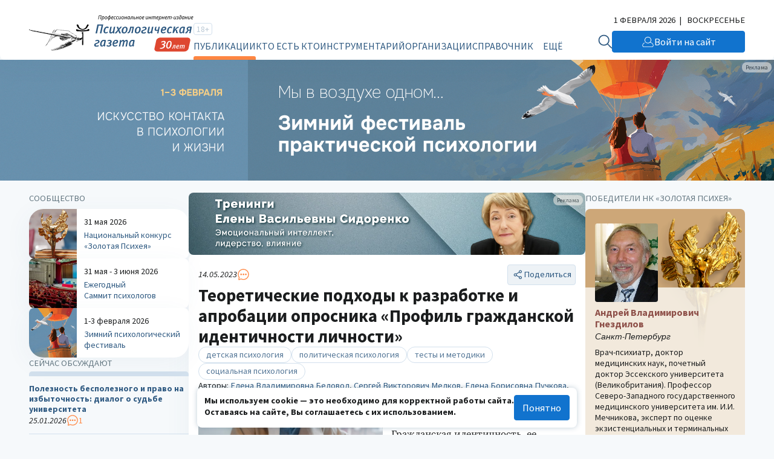

--- FILE ---
content_type: text/html; charset=UTF-8
request_url: https://psy.su/feed/11226/
body_size: 137406
content:
<!DOCTYPE html>
<html lang="ru"><head><meta http-equiv="Content-Type" content="text/html; charset=UTF-8"><meta charset="UTF-8"><meta name="viewport" content="width=device-width, initial-scale=1.0"><meta http-equiv="X-UA-Compatible" content="ie=edge"><link rel="stylesheet" href="/gazeta/style.min.css?v5.21"><meta property="og:site_name" content="Психологическая Газета"><meta property="og:description" content="«… гражданская идентичность рассматривается как один из видов социальной идентичности человека, определяющих его социальный статус, принадлежность к той или иной социальной группе, особенности взаимоотношений внутри своей группы и с другими группами людей»."><meta property="og:image" content="https://new.psy.su/mod_files/gazeta/img_img_gazeta_11226.jpg"><meta property="og:url" content="https://psy.su/"><meta property="og:title" content="Теоретические подходы к  разработке и  апробации опросника «Профиль гражданской идентичности личности» //Психологическая газета"><meta property="description" content="«… гражданская идентичность рассматривается как один из видов социальной идентичности человека, определяющих его социальный статус, принадлежность к той или иной социальной группе, особенности взаимоотношений внутри своей группы и с другими группами людей»."><title>Теоретические подходы к  разработке и  апробации опросника «Профиль гражданской идентичности личности» //Психологическая газета</title><meta name="captcha" content="6LdrfVkpAAAAANQdmcmLQIREI04I451ec3mmE1nI"><script src="https://www.google.com/recaptcha/api.js?render=6LdrfVkpAAAAANQdmcmLQIREI04I451ec3mmE1nI"></script></head><body><script type="text/javascript">var _tmr=window._tmr||(window._tmr=[]);_tmr.push({id:"3724500",type:"pageView",start:(new Date).getTime()});(function(d,w,id){if(d.getElementById(id))return;var ts=d.createElement("script");ts.type="text/javascript";ts.async=true;ts.id=id;ts.src="https://top-fwz1.mail.ru/js/code.js";var f=function(){var s=d.getElementsByTagName("script")[0];s.parentNode.insertBefore(ts,s)};if(w.opera=="[object Opera]"){d.addEventListener("DOMContentLoaded",f,false)}else{f()}})(document,window,"tmr-code");</script><noscript><div><img src="https://top-fwz1.mail.ru/counter?id=3724500;js=na" style="position:absolute;left:-9999px;" alt="Top.Mail.Ru"></div></noscript><header class="header"><div class="header__additional"><div class="container header__additional-container"><div class="header__additional-age">18+</div><div class="header__additional-since">Выходит с 1995 года</div><div class="header__additional-today">1 февраля 2026</div></div></div><div class="header__main"><div class="container header__main-container"><a class="header__logo" href="/"><picture class="header__logo-picture"><source srcset="/gazeta/media/logo_des-30.svg" media="(min-width: 1024px)" width="300" height="60"></source><img class="header__logo-image" src="/gazeta/media/logo_mob-30.svg" width="192" height="30" alt="Логотип 'Психологическая Газета'"></picture></a><div class="header__wrapper"><form class="header__search" action="/search/" method="get"><input type="hidden" name="searchid" value="2308377"><input type="hidden" name="web" value="0"><input class="header__search-input" type="text" name="text" placeholder="Найти на сайте" required="required"><button class="header__search-button" type="submit"><svg xmlns="http://www.w3.org/2000/svg" width="32" height="32" viewBox="0 0 32 32" fill="none"><path d="M2.00134 12.5468C2.03703 12.245 2.06874 11.9433 2.10992 11.6429C2.41495 9.26079 3.50303 7.04427 5.20658 5.33549C6.47827 4.03412 8.05821 3.06785 9.80263 2.52435C11.2853 2.04105 12.8577 1.8892 14.4067 2.07981C16.2793 2.26825 18.0716 2.92977 19.6121 4.00086C21.1525 5.07195 22.3891 6.51671 23.204 8.19691C23.8618 9.47072 24.2435 10.8669 24.3234 12.2954C24.539 15.1139 23.6463 17.906 21.8327 20.0886C21.8066 20.1213 21.7825 20.1552 21.7496 20.2015C21.7852 20.2409 21.8164 20.2816 21.8521 20.3183C24.4392 22.9083 27.0256 25.4978 29.6118 28.087C29.8335 28.2846 29.9717 28.558 29.9979 28.8523C30.0114 29.0679 29.9594 29.2826 29.8491 29.469C29.7389 29.6555 29.5751 29.8052 29.3786 29.899C29.1748 29.9931 28.947 30.0225 28.7257 29.9828C28.5045 29.9431 28.3008 29.8364 28.1433 29.6775C27.5365 29.0793 26.9368 28.4744 26.3342 27.8722L20.3051 21.8353C20.2722 21.8013 20.2353 21.7715 20.1845 21.7239C20.0307 21.8354 19.8784 21.9496 19.7247 22.0583C18.0395 23.2743 16.0397 23.9909 13.959 24.1245C11.8483 24.272 9.73902 23.822 7.87694 22.8269C6.01486 21.8319 4.47664 20.3329 3.44242 18.5049C2.62097 17.06 2.14052 15.4498 2.03686 13.7948C2.02941 13.7243 2.01723 13.6542 2 13.5854L2.00134 12.5468ZM13.1915 4.16099C11.9881 4.1642 10.7979 4.40557 9.69003 4.87103C8.58217 5.3365 7.57943 6.01665 6.74083 6.8714C5.90223 7.72616 5.24431 8.73827 4.80643 9.84832C4.36855 10.9584 4.15964 12.144 4.19112 13.3353C4.26228 15.6515 5.23869 17.8498 6.9151 19.4665C8.59152 21.0833 10.8367 21.9921 13.1768 22.0012C14.3593 22.0012 15.5302 21.7704 16.6226 21.322C17.7151 20.8737 18.7072 20.2165 19.543 19.388C20.3788 18.5596 21.0417 17.5763 21.4935 16.4941C21.9453 15.4119 22.1769 14.2521 22.1758 13.0811C22.1751 10.7197 21.2292 8.45493 19.545 6.78313C17.8609 5.11132 15.5761 4.16879 13.1915 4.16232V4.16099Z" fill="#D2E0ED"></path></svg></button></form><button class="header__burger" type="button" aria-label="Открыть/закрыть меню"><span></span></button><div class="header__general"><div class="header__general-container"><div class="header__age-main-nav"><div class="header__age">18+</div><nav class="header__nav main-nav"><div class="header__nav-title main-nav__title">Рубрики</div><ul class="main-nav__list js-p-target"><li class="main-nav__item"><a class="header__nav-link active" href="/feed/">Публикации</a></li><li class="main-nav__item"><a class="header__nav-link" href="/persons/memory/">Кто есть кто</a></li><li class="main-nav__item"><a class="header__nav-link" href="/psiho/">Инструментарий</a></li><li class="main-nav__item"><a class="header__nav-link" href="/orgs/obschestvennye_organizacii/">Организации</a></li><li class="main-nav__item"><a class="header__nav-link" href="/materialy/normativnye_dokumenty/">Справочник</a></li><li class="main-nav__item"><a class="header__nav-link" href="/events/">Календарь</a></li></ul></nav></div><nav class="header__nav additional-nav"><div class="header__nav-title">Мероприятия и проекты</div><ul class="additional-nav__list"><li class="additional-nav__item"><a class="header__nav-link" href="/summit/" target="_blank">Ежегодный Саммит психологов</a></li><li class="additional-nav__item"><a class="header__nav-link" href="/fest/" target="_blank">Зимний психологический фестиваль</a></li><li class="additional-nav__item"><a class="header__nav-link" href="/psyche/" target="_blank">Национальный конкурс «Золотая Психея»</a></li></ul></nav><div class="header__social"><ul class="header__social-list"><li class="header__social-item"><a class="header__social-link" href="https://t.me/psygazeta" target="_blank" aria-label="Мы в Telegram"><svg xmlns="http://www.w3.org/2000/svg" width="32" height="32" viewBox="0 0 32 32" fill="none"><path fill-rule="evenodd" clip-rule="evenodd" d="M16 32C24.8366 32 32 24.8366 32 16C32 7.16344 24.8366 0 16 0C7.16344 0 0 7.16344 0 16C0 24.8366 7.16344 32 16 32ZM14.1511 21.9485C14.4762 21.6336 14.8028 21.3172 15.1325 20.9967C15.1427 21.0041 15.1526 21.0113 15.1622 21.0182C15.2155 21.0566 15.2618 21.0899 15.3053 21.1338C15.5176 21.2916 15.73 21.4495 15.9423 21.6074C16.8923 22.3138 17.8432 23.0209 18.799 23.7206C18.9498 23.828 19.13 23.9096 19.3102 23.9577C19.6595 24.0504 19.928 23.9244 20.0898 23.5983C20.1744 23.4278 20.2332 23.2425 20.2737 23.0572C20.8878 20.1666 21.4983 17.276 22.1051 14.3854C22.1588 14.1301 22.2134 13.8748 22.268 13.6194C22.4377 12.8256 22.6076 12.0307 22.7523 11.2317C22.9068 10.3904 22.3662 9.96426 21.5755 10.2719C18.3356 11.5282 15.0994 12.7844 11.8595 14.0445C11.6649 14.1201 11.4703 14.1957 11.2756 14.2714C9.87716 14.8147 8.47695 15.3588 7.0824 15.9085C6.9022 15.9789 6.72936 16.0864 6.58225 16.2124C6.31747 16.4385 6.34689 16.7127 6.63742 16.898C6.76245 16.9758 6.89852 17.0351 7.03827 17.0796C7.39609 17.193 7.75392 17.3053 8.11162 17.4175C8.86415 17.6536 9.61613 17.8896 10.3664 18.1358C10.6165 18.2173 10.8004 18.1914 11.0247 18.0468C13.7828 16.2828 16.5447 14.5336 19.3102 12.7844C19.3947 12.7289 19.4904 12.6696 19.5896 12.6547C19.657 12.6447 19.7261 12.6602 19.7957 12.6759C19.8287 12.6833 19.8618 12.6907 19.8949 12.6955C19.8808 12.7227 19.8686 12.7522 19.8563 12.7817C19.8302 12.8448 19.8039 12.9083 19.7588 12.9512C19.3285 13.3552 18.8909 13.7517 18.4533 14.1482C17.8628 14.6861 17.2718 15.2239 16.6808 15.7619C15.4352 16.8957 14.1889 18.03 12.9444 19.166C12.8855 19.2216 12.8267 19.3031 12.823 19.3772C12.7421 20.4668 12.6686 21.5563 12.595 22.6458C12.5893 22.7258 12.5846 22.8069 12.5799 22.8884C12.5754 22.9654 12.5709 23.0428 12.5656 23.1202C12.8745 23.1313 13.0841 22.9831 13.279 22.7941C13.5693 22.5121 13.8596 22.2309 14.1511 21.9485Z" fill="#D2E0ED"></path></svg></a></li><li class="header__social-item"><a class="header__social-link" href="https://vk.com/psy_su" target="_blank" aria-label="Мы в VK"><svg xmlns="http://www.w3.org/2000/svg" width="32" height="32" viewBox="0 0 32 32" fill="none"><path fill-rule="evenodd" clip-rule="evenodd" d="M16 32C24.8366 32 32 24.8366 32 16C32 7.16344 24.8366 0 16 0C7.16344 0 0 7.16344 0 16C0 24.8366 7.16344 32 16 32ZM16.9987 22.0915C17.001 22.0773 17.0039 22.0596 17.0228 22.0533C17.0248 22.0115 17.0311 21.9703 17.0375 21.9284C17.0442 21.8843 17.051 21.8395 17.0531 21.7925C17.0488 21.6252 17.0496 21.4579 17.0504 21.2906C17.0508 21.2237 17.0511 21.1567 17.0511 21.0898C17.0511 21.0132 17.0506 20.9363 17.0502 20.8594C17.0493 20.7052 17.0484 20.5508 17.0511 20.3973C17.0523 20.3254 17.0511 20.2535 17.0498 20.1817C17.047 20.0215 17.0442 19.8616 17.0692 19.7028C17.0753 19.6661 17.0814 19.6335 17.0914 19.5989C17.1096 19.5378 17.1278 19.4767 17.1641 19.4257C17.2226 19.3402 17.3093 19.3117 17.4062 19.3056C17.4384 19.3035 17.4702 19.304 17.502 19.3046C17.5338 19.3051 17.5655 19.3056 17.5978 19.3035C17.7373 19.2955 17.8631 19.3431 17.9906 19.3914L17.9953 19.3932C18.0344 19.4087 18.0703 19.4302 18.1061 19.4515C18.1404 19.4719 18.1746 19.4923 18.2111 19.5072C18.2732 19.5332 18.3284 19.5706 18.3828 19.6075C18.4009 19.6198 18.4189 19.632 18.4371 19.6437C18.542 19.7089 18.6408 19.7863 18.7397 19.8637C18.8704 19.9656 18.9972 20.0774 19.1221 20.1875L19.1291 20.1936C19.1659 20.2252 19.2009 20.258 19.2358 20.2907C19.2639 20.3171 19.2919 20.3433 19.3207 20.3688C19.4364 20.4726 19.5454 20.5866 19.6539 20.6999C19.6645 20.7111 19.6752 20.7222 19.6859 20.7334C19.7224 20.7716 19.7599 20.8087 19.7975 20.846C19.8803 20.928 19.9634 21.0102 20.0369 21.1041C20.0723 21.1485 20.1122 21.1892 20.1521 21.2299C20.1964 21.2752 20.2408 21.3205 20.279 21.3709C20.3073 21.4079 20.3393 21.441 20.3715 21.4743C20.4014 21.5052 20.4314 21.5362 20.4586 21.5705C20.5004 21.623 20.5466 21.671 20.5931 21.7192C20.6295 21.7571 20.666 21.795 20.7006 21.8353C20.7531 21.8951 20.81 21.9511 20.8671 22.0072C20.911 22.0503 20.9551 22.0936 20.9972 22.1388C21.0541 22.1994 21.1184 22.2488 21.1833 22.2986C21.2013 22.3124 21.2193 22.3263 21.2373 22.3404C21.2819 22.3754 21.3327 22.3972 21.3836 22.4191C21.4246 22.4367 21.4657 22.4544 21.5036 22.4789C21.5293 22.4738 21.5529 22.4813 21.5766 22.4888C21.5993 22.4961 21.6221 22.5033 21.6468 22.4993C21.6764 22.4936 21.7041 22.5008 21.7324 22.5082C21.7542 22.5139 21.7764 22.5197 21.8002 22.5197C22.1078 22.5187 22.4155 22.5187 22.7231 22.5187C23.0308 22.5187 23.3385 22.5187 23.6461 22.5176C23.751 22.5176 23.8539 22.5176 23.9608 22.5034C24.0678 22.4871 24.1686 22.4647 24.2594 22.4138C24.3643 22.3567 24.445 22.2753 24.4773 22.1531C24.4789 22.1481 24.4807 22.1432 24.4824 22.1382C24.4914 22.1126 24.5005 22.0867 24.4955 22.0594C24.4912 22.038 24.4988 22.0227 24.5065 22.007C24.5098 22.0003 24.5132 21.9934 24.5156 21.986C24.5208 21.9715 24.5134 21.9602 24.5059 21.9488C24.4987 21.9378 24.4915 21.9267 24.4955 21.9127V21.9025C24.4955 21.7722 24.447 21.654 24.3986 21.5359C24.3078 21.3159 24.1787 21.1163 24.0496 20.9187C24.0305 20.8903 24.0094 20.8639 23.9885 20.8378C23.9629 20.8058 23.9375 20.7742 23.9164 20.7395C23.8471 20.6271 23.7663 20.5241 23.6852 20.4208C23.6532 20.38 23.6211 20.3391 23.5896 20.2975C23.4948 20.1712 23.3899 20.049 23.285 19.9268C23.2561 19.8931 23.2273 19.8597 23.1985 19.8263C23.1367 19.7547 23.0752 19.6833 23.0147 19.6111C22.986 19.5767 22.9549 19.5447 22.9239 19.5128C22.8852 19.473 22.8465 19.4332 22.8129 19.3891C22.779 19.346 22.7403 19.3059 22.7015 19.2656C22.6686 19.2316 22.6356 19.1973 22.6051 19.161C22.5402 19.0815 22.4687 19.0078 22.3971 18.9339C22.364 18.8998 22.3309 18.8657 22.2985 18.831C22.1823 18.7054 22.0624 18.5836 21.9425 18.4617C21.796 18.3128 21.6495 18.1638 21.5096 18.0081C21.5001 17.9974 21.4901 17.9869 21.48 17.9764C21.452 17.947 21.4235 17.9173 21.4027 17.8798C21.3906 17.858 21.377 17.8372 21.3634 17.8164C21.325 17.7578 21.2872 17.6999 21.2857 17.6231C21.2459 17.5772 21.2577 17.5187 21.2677 17.4696C21.2683 17.4664 21.269 17.4633 21.2696 17.4602C21.2776 17.4052 21.2877 17.3502 21.318 17.2973C21.3765 17.1934 21.435 17.0895 21.5016 16.9877C21.5616 16.8963 21.6239 16.8072 21.6861 16.7182C21.7556 16.6187 21.8249 16.5195 21.8909 16.4173C21.9474 16.3308 22.0044 16.2442 22.0614 16.1577C22.1184 16.0711 22.1754 15.9845 22.2319 15.898C22.3428 15.7269 22.4538 15.5578 22.5668 15.3867C22.5924 15.3488 22.6168 15.3097 22.6412 15.2704C22.6707 15.2232 22.7002 15.1757 22.7322 15.1301C22.7607 15.09 22.7854 15.0453 22.8101 15.0007C22.8255 14.9728 22.841 14.9449 22.8573 14.9182C22.8836 14.8746 22.9116 14.8321 22.9396 14.7895C22.9783 14.7308 23.017 14.6721 23.051 14.6107C23.0744 14.5669 23.1011 14.5253 23.1278 14.4836C23.1607 14.4321 23.1937 14.3807 23.2204 14.3255C23.2611 14.2405 23.3095 14.1588 23.3575 14.078C23.3738 14.0504 23.3901 14.023 23.406 13.9956C23.454 13.9141 23.4992 13.8306 23.5444 13.7471C23.5773 13.6864 23.6102 13.6258 23.6441 13.5658C23.7228 13.4232 23.7934 13.2745 23.86 13.1258L23.8665 13.1115C23.9409 12.9473 24.0147 12.7847 24.0637 12.6105C24.0691 12.5918 24.0748 12.5731 24.0805 12.5544C24.1027 12.4813 24.1251 12.4077 24.1283 12.3315C24.1296 12.2794 24.1292 12.2273 24.1287 12.1771C24.1285 12.1527 24.1283 12.1287 24.1283 12.1054C24.1231 12.0961 24.1178 12.0878 24.1129 12.0798C24.1025 12.0632 24.0934 12.0486 24.0879 12.0321C24.0496 11.916 23.9507 11.863 23.8499 11.8284C23.7571 11.7978 23.6542 11.7856 23.5553 11.7856C22.936 11.7836 22.3186 11.7836 21.6993 11.7856C21.5984 11.7856 21.4975 11.7856 21.3946 11.7999C21.2877 11.8141 21.1889 11.8365 21.0961 11.8874C20.9851 11.9485 20.8903 12.0321 20.8177 12.14C20.7617 12.222 20.7219 12.3121 20.6824 12.4016C20.6777 12.4122 20.6731 12.4228 20.6684 12.4333C20.6617 12.4479 20.6551 12.4624 20.6485 12.4769C20.5987 12.5862 20.5495 12.6943 20.505 12.804C20.4629 12.911 20.4125 13.0137 20.3618 13.1169C20.3517 13.1375 20.3415 13.1581 20.3315 13.1788C20.3176 13.2075 20.3038 13.2362 20.2901 13.2648C20.2219 13.407 20.1542 13.5483 20.0752 13.6839C19.9824 13.8448 19.8977 14.0098 19.813 14.1748C19.7498 14.3008 19.6779 14.4219 19.6061 14.5428C19.5862 14.5763 19.5663 14.6097 19.5467 14.6433C19.5256 14.6784 19.5049 14.714 19.4842 14.7497C19.4075 14.8817 19.33 15.0151 19.2299 15.1321C19.1982 15.2122 19.1479 15.2799 19.0974 15.3476C19.0773 15.3746 19.0572 15.4016 19.0383 15.4295C19.0272 15.4449 19.0176 15.4614 19.0081 15.4778C18.995 15.5003 18.982 15.5226 18.9656 15.5415C18.9081 15.6079 18.8567 15.6798 18.8051 15.752C18.7681 15.8039 18.7309 15.8559 18.6913 15.9061C18.6562 15.9495 18.6216 15.9934 18.5871 16.0374C18.5064 16.1399 18.4258 16.2424 18.3382 16.3379C18.3281 16.3496 18.3192 16.363 18.3104 16.3761C18.2948 16.3996 18.2795 16.4226 18.2575 16.4357C18.2071 16.4677 18.1671 16.5102 18.1279 16.5518C18.1247 16.5552 18.1215 16.5586 18.1183 16.562C18.0195 16.6658 17.9166 16.7616 17.7996 16.843C17.7871 16.8518 17.7749 16.8611 17.7625 16.8704C17.7288 16.896 17.6947 16.9218 17.6563 16.9367C17.6391 16.9433 17.6218 16.9506 17.6045 16.9579C17.5731 16.9712 17.5415 16.9846 17.509 16.9938C17.4741 17.0026 17.4391 17.0013 17.4041 17C17.3826 16.9991 17.3611 16.9983 17.3396 16.9999H17.2992C17.2879 16.9862 17.2734 16.9782 17.259 16.9703C17.2477 16.9641 17.2364 16.9579 17.2266 16.949C17.1076 16.8329 17.0491 16.6862 17.0491 16.5253C17.0481 15.8907 17.0481 15.2555 17.0481 14.6204C17.0481 13.9856 17.0481 13.3508 17.0471 12.7164C17.0471 12.6781 17.0486 12.6395 17.0501 12.601C17.0544 12.4922 17.0587 12.3832 17.0289 12.2765C17.0404 12.2166 17.0196 12.1607 16.9996 12.1067C16.9951 12.0947 16.9906 12.0827 16.9865 12.0708C16.9482 11.9587 16.8655 11.8711 16.7364 11.8223C16.7154 11.8145 16.6957 11.8134 16.6769 11.8123C16.6612 11.8114 16.6461 11.8106 16.6315 11.806L16.6263 11.8044C16.5939 11.7948 16.5631 11.7856 16.5286 11.7856C15.4896 11.7876 14.4506 11.7876 13.4116 11.7876C13.3249 11.7876 13.2442 11.8121 13.1655 11.8487C13.107 11.8773 13.0606 11.9221 13.0263 11.973C13.0226 11.9786 13.0189 11.9841 13.0151 11.9897C12.9861 12.0328 12.9568 12.0764 12.9496 12.1359C12.9484 12.1472 12.9473 12.1573 12.9463 12.1665C12.9373 12.2504 12.9367 12.2556 12.9476 12.3254C12.9597 12.3926 12.988 12.4455 13.0202 12.5005C13.0624 12.5731 13.1152 12.638 13.1679 12.7028C13.201 12.7435 13.234 12.784 13.2643 12.8264C13.3269 12.912 13.3854 12.9995 13.4378 13.0912C13.4582 13.1275 13.4749 13.1651 13.4917 13.2029C13.4966 13.2138 13.5015 13.2248 13.5064 13.2358C13.515 13.2547 13.523 13.2739 13.531 13.2931C13.5436 13.3235 13.5561 13.3537 13.571 13.3825C13.5875 13.4133 13.5944 13.4465 13.6013 13.4796C13.6054 13.499 13.6094 13.5184 13.6154 13.5373C13.618 13.5461 13.6206 13.555 13.6233 13.5639C13.6414 13.6248 13.66 13.6874 13.6618 13.7532C13.6638 13.8 13.6678 13.855 13.684 13.8958C13.6988 13.9333 13.6984 13.9686 13.6979 14.0041C13.6977 14.0168 13.6976 14.0295 13.6981 14.0424C13.699 14.0654 13.704 14.0874 13.709 14.1096C13.7146 14.1347 13.7203 14.16 13.7203 14.187C13.7183 15.0323 13.7183 15.8776 13.7183 16.7229C13.7183 16.7568 13.7185 16.7908 13.7187 16.8247C13.7192 16.8926 13.7196 16.9605 13.7183 17.0284C13.7179 17.0469 13.7177 17.0655 13.7174 17.084C13.7164 17.1674 13.7153 17.251 13.7021 17.336C13.6974 17.3658 13.6932 17.3957 13.6889 17.4256C13.6804 17.4853 13.6719 17.5451 13.6598 17.6048C13.6255 17.7698 13.5266 17.8329 13.3894 17.8615C13.3511 17.8696 13.3087 17.8655 13.2643 17.8492C13.111 17.7942 12.9759 17.7148 12.8609 17.6007C12.8546 17.5944 12.8487 17.5876 12.8428 17.581C12.83 17.5663 12.8176 17.5521 12.8024 17.5437C12.7321 17.5032 12.6835 17.4416 12.6349 17.3801C12.5956 17.3303 12.5564 17.2806 12.5058 17.2423C12.4995 17.2079 12.4759 17.1879 12.4521 17.1677C12.4379 17.1556 12.4236 17.1435 12.413 17.1282C12.3703 17.065 12.3246 17.0059 12.2788 16.9465C12.2596 16.9217 12.2404 16.8968 12.2213 16.8716C12.1608 16.7901 12.1003 16.7066 12.0438 16.621C12.0205 16.5851 11.9973 16.5486 11.974 16.512C11.9325 16.4469 11.8907 16.3814 11.8481 16.3175C11.7758 16.208 11.7097 16.0946 11.6435 15.9812C11.6026 15.9111 11.5617 15.8409 11.5193 15.7717C11.5001 15.7408 11.4842 15.7081 11.4684 15.6757C11.4509 15.6397 11.4336 15.6042 11.4123 15.5721C11.3558 15.4845 11.3054 15.3908 11.259 15.2991C11.2189 15.2186 11.1784 15.1383 11.1379 15.058C11.0116 14.8074 10.8854 14.5572 10.7708 14.3011C10.758 14.2723 10.7462 14.2431 10.7344 14.2138C10.7053 14.1414 10.6761 14.069 10.6316 14.0037C10.6288 13.9527 10.6064 13.9095 10.5843 13.8668C10.5746 13.848 10.5649 13.8294 10.5569 13.8102C10.5307 13.743 10.5045 13.6758 10.4722 13.6106C10.4319 13.5291 10.3996 13.4436 10.3713 13.358C10.3512 13.2969 10.3275 13.2373 10.3037 13.1778C10.28 13.1182 10.2563 13.0586 10.2362 12.9975C10.216 12.9365 10.1938 12.8762 10.1715 12.8158C10.1559 12.7734 10.1402 12.7308 10.1252 12.6879C10.0667 12.5168 10.0021 12.3457 9.91741 12.1848C9.86646 12.0857 9.78902 12.0116 9.71153 11.9374C9.70618 11.9323 9.70083 11.9272 9.69549 11.9221C9.66523 11.8936 9.62286 11.8671 9.58251 11.8589C9.56115 11.8539 9.54105 11.8461 9.52113 11.8383C9.48463 11.8241 9.44877 11.8102 9.407 11.8141C9.37191 11.8187 9.3381 11.8117 9.30414 11.8047C9.27755 11.7992 9.25087 11.7937 9.22341 11.7937C8.90364 11.7948 8.58438 11.7948 8.26512 11.7948C7.94586 11.7948 7.6266 11.7948 7.30684 11.7958C7.29919 11.7958 7.29152 11.7958 7.28383 11.7957C7.21447 11.7956 7.14364 11.7954 7.07281 11.81C7.05333 11.8141 7.03369 11.8175 7.01406 11.8209C6.9646 11.8294 6.91527 11.8379 6.86905 11.8569C6.77625 11.8915 6.69959 11.9445 6.64915 12.0341C6.60109 12.117 6.58881 12.2079 6.57679 12.2969L6.57652 12.2989C6.5761 12.3021 6.57567 12.3054 6.57523 12.3087C6.56929 12.353 6.56275 12.4018 6.59468 12.4435C6.58853 12.5018 6.60112 12.5579 6.61372 12.614C6.62179 12.65 6.62986 12.686 6.63301 12.7225C6.63456 12.7413 6.63995 12.7594 6.64534 12.7775C6.65401 12.8067 6.66267 12.8357 6.6552 12.8672C6.68159 12.9115 6.69093 12.9613 6.70026 13.011C6.70377 13.0297 6.70728 13.0484 6.71169 13.0668C6.73253 13.1539 6.75885 13.2389 6.785 13.3232C6.7943 13.3532 6.80357 13.3831 6.81256 13.413C6.83879 13.5047 6.86502 13.5963 6.8973 13.6839C6.91444 13.7298 6.93008 13.7756 6.94572 13.8214C6.96135 13.8672 6.97699 13.9131 6.99413 13.9589C7.00009 13.9752 7.00712 13.9908 7.01416 14.0064C7.02383 14.0279 7.03353 14.0494 7.04053 14.073C7.06676 14.1646 7.09904 14.2522 7.13939 14.3377C7.1585 14.3755 7.17213 14.416 7.18579 14.4566C7.20529 14.5145 7.22484 14.5726 7.26044 14.6229C7.26276 14.6629 7.28256 14.6967 7.30199 14.73C7.31623 14.7543 7.33027 14.7783 7.3371 14.8042C7.34999 14.8537 7.37031 14.899 7.39066 14.9444C7.40215 14.97 7.41366 14.9957 7.42385 15.0221C7.44154 15.0662 7.46129 15.1095 7.4811 15.153C7.49518 15.1839 7.50929 15.2149 7.5227 15.2462C7.55902 15.3317 7.60138 15.4173 7.64779 15.4987C7.67165 15.5406 7.69178 15.5842 7.71201 15.6279C7.73112 15.6692 7.75033 15.7107 7.77287 15.7513C7.81661 15.8302 7.85713 15.9112 7.89775 15.9924C7.93581 16.0686 7.97397 16.1449 8.01496 16.2198C8.0439 16.2728 8.07256 16.3262 8.10125 16.3796C8.14856 16.4677 8.19597 16.556 8.24495 16.6434C8.31354 16.7636 8.38213 16.8838 8.44871 17.006C8.45476 17.0172 8.46069 17.0285 8.46661 17.0399C8.48439 17.0738 8.50217 17.1078 8.52336 17.1384C8.58993 17.2341 8.64844 17.336 8.70694 17.4378C8.7697 17.5491 8.83816 17.6575 8.90634 17.7655C8.91925 17.786 8.93215 17.8064 8.945 17.8268C9.10564 18.0795 9.27479 18.3264 9.44413 18.5737C9.47682 18.6214 9.50952 18.6691 9.54216 18.7169C9.61074 18.8167 9.68134 18.9165 9.75194 19.0163C9.77704 19.0513 9.80247 19.0864 9.82792 19.1216C9.87199 19.1824 9.91629 19.2436 9.95977 19.3056C9.97689 19.331 9.99753 19.3528 10.0179 19.3745C10.0384 19.3961 10.0586 19.4176 10.0748 19.442C10.1575 19.5622 10.2442 19.6742 10.3471 19.7761C10.3492 19.7778 10.3514 19.7794 10.3537 19.7811C10.3626 19.7878 10.3722 19.7949 10.3754 19.8046C10.395 19.8542 10.4333 19.8877 10.4718 19.9214C10.4807 19.9292 10.4897 19.9371 10.4984 19.9451C10.5245 19.9693 10.5446 19.9968 10.5647 20.0242C10.5834 20.0498 10.6021 20.0753 10.6255 20.0979C10.6814 20.1523 10.7364 20.2074 10.7914 20.2624C10.9092 20.3803 11.0269 20.498 11.1521 20.6091C11.1854 20.6387 11.2192 20.6682 11.253 20.6978C11.2868 20.7273 11.3206 20.7568 11.3538 20.7863C11.4314 20.8563 11.5147 20.9195 11.5978 20.9825C11.6357 21.0113 11.6736 21.0401 11.7109 21.0695C11.735 21.0881 11.7587 21.1072 11.7824 21.1263C11.8443 21.1761 11.9061 21.2258 11.9732 21.267C12.0357 21.3057 12.0967 21.3472 12.1577 21.3886C12.2796 21.4714 12.4016 21.5542 12.5361 21.6153C12.6022 21.6717 12.6802 21.7108 12.7582 21.75C12.7872 21.7645 12.8163 21.7791 12.8447 21.7946C13.0404 21.9005 13.2422 21.9901 13.4479 22.0716C13.4674 22.079 13.4869 22.0864 13.5065 22.0938C13.5883 22.1248 13.6708 22.156 13.7506 22.1938C13.7633 22.1991 13.7772 22.199 13.7908 22.199C13.8136 22.1989 13.8355 22.1988 13.8494 22.2243C13.8783 22.2332 13.907 22.2427 13.9357 22.2522C13.9931 22.2712 14.0505 22.2902 14.1097 22.3038C14.119 22.3064 14.1285 22.3087 14.1381 22.3111C14.166 22.3179 14.1941 22.3248 14.2166 22.3384C14.2333 22.3478 14.2508 22.3472 14.2685 22.3467C14.2892 22.3461 14.3099 22.3454 14.3296 22.3608C14.3518 22.3791 14.3961 22.3853 14.4284 22.3853C14.4521 22.3853 14.4726 22.3923 14.4928 22.3991C14.5088 22.4046 14.5245 22.4099 14.5414 22.4117C14.5521 22.4136 14.5628 22.4165 14.5735 22.4195C14.5971 22.4258 14.6207 22.4322 14.6443 22.428C14.6645 22.4251 14.6825 22.4324 14.6999 22.4395C14.7189 22.4473 14.7373 22.4548 14.7573 22.4484C14.7762 22.4428 14.7903 22.4509 14.8042 22.4589C14.8154 22.4653 14.8265 22.4717 14.84 22.4708C14.8468 22.4703 14.8539 22.4696 14.861 22.4688C14.8858 22.4661 14.9115 22.4634 14.9287 22.4728C14.959 22.4912 14.9913 22.4952 15.0215 22.4891C15.0442 22.4846 15.0624 22.4922 15.0805 22.4998C15.0946 22.5057 15.1085 22.5115 15.1244 22.5115C15.1529 22.5107 15.1818 22.5109 15.2108 22.5112C15.2494 22.5115 15.2881 22.5118 15.3262 22.5095C15.3586 22.5075 15.3896 22.5142 15.4205 22.5209C15.4531 22.528 15.4857 22.535 15.5198 22.5319C15.6106 22.5258 15.7014 22.5238 15.7922 22.5319C15.8378 22.536 15.8818 22.5283 15.9256 22.5206C15.9691 22.513 16.0123 22.5054 16.0565 22.5095C16.077 22.5114 16.0976 22.5107 16.1179 22.5099C16.1415 22.5091 16.1649 22.5083 16.1876 22.5115C16.2106 22.5144 16.2313 22.5068 16.2517 22.4992C16.2743 22.4909 16.2964 22.4827 16.3208 22.4891C16.351 22.4975 16.3785 22.4878 16.4057 22.4782C16.4184 22.4738 16.431 22.4693 16.4438 22.4667C16.5528 22.4423 16.6617 22.4158 16.7626 22.3588C16.8695 22.2977 16.9603 22.2284 16.9966 22.1021C16.9975 22.0991 16.9981 22.0954 16.9987 22.0915Z" fill="#D2E0ED"></path></svg></a></li><li class="header__social-item"><a class="header__social-link" href="https://www.youtube.com/user/PsyGazeta" target="_blank" aria-label="Мы на YouTube"><svg xmlns="http://www.w3.org/2000/svg" width="32" height="32" viewBox="0 0 32 32" fill="none"><path fill-rule="evenodd" clip-rule="evenodd" d="M16.0263 32C12.8594 32.0052 9.7622 31.0705 7.12691 29.3142C4.49163 27.558 2.4368 25.0592 1.22264 22.1343C0.00848067 19.2094 -0.310389 15.99 0.306411 12.8838C0.923211 9.7775 2.44793 6.9242 4.68749 4.68511C6.92704 2.44602 9.7807 0.9219 12.8871 0.30575C15.9934 -0.31039 19.2128 0.0091604 22.1374 1.22393C25.062 2.4387 27.5604 4.49406 29.3161 7.12971C31.0718 9.7654 32.0058 12.8627 32 16.0296C31.9836 20.2608 30.2953 24.3139 27.3031 27.3055C24.3109 30.2971 20.2574 31.9845 16.0263 32ZM24.7119 11.8672C24.6113 11.416 24.3727 11.0073 24.0293 10.6978C23.6858 10.3883 23.2546 10.1935 22.7954 10.1402C20.5984 9.9323 18.3914 9.8492 16.1851 9.8914C13.9758 9.8493 11.7658 9.9323 9.5659 10.1402C9.1067 10.1935 8.6754 10.3883 8.332 10.6978C7.98854 11.0073 7.74995 11.416 7.64933 11.8672C7.39638 13.2462 7.2925 14.6485 7.33951 16.0498C7.28748 17.4478 7.39139 18.8473 7.64933 20.2223C7.74961 20.6726 7.98669 21.081 8.3281 21.3913C8.6695 21.7017 9.0985 21.8989 9.5564 21.9559C11.7563 22.1642 13.9662 22.2476 16.1756 22.2059C18.3853 22.2481 20.5957 22.1647 22.7959 21.9559C23.2579 21.9006 23.6908 21.7012 24.0331 21.386C24.3754 21.0708 24.6098 20.6558 24.7029 20.1999C24.9595 18.8315 25.063 17.4388 25.0116 16.0475C25.0623 14.6473 24.9618 13.2458 24.7119 11.8672ZM14.3284 13.5343L18.9908 15.9899L14.3284 18.4355V13.5343Z" fill="#D2E0ED"></path></svg></a></li><li class="header__social-item"><a class="header__social-link" href="https://ok.ru/group/61640532099155" target="_blank" aria-label="Мы в Одноклассинках"><svg xmlns="http://www.w3.org/2000/svg" width="32" height="32" viewBox="0 0 32 32" fill="none"><path fill-rule="evenodd" clip-rule="evenodd" d="M0 16C0 7.16345 7.16344 0 16 0C24.8366 0 32 7.16345 32 16C32 24.8365 24.8366 32 16 32C7.16344 32 0 24.8365 0 16ZM15.9882 16.2568C18.3476 16.2568 20.2655 14.4053 20.2655 12.129C20.2655 9.85207 18.3476 8 15.9882 8C13.6293 8 11.7109 9.85207 11.7109 12.129C11.7109 14.4053 13.6293 16.2568 15.9882 16.2568ZM17.7306 19.6269C18.6013 19.4354 19.4409 19.1029 20.2143 18.634C20.7997 18.2778 20.976 17.531 20.6072 16.966C20.2387 16.3998 19.4655 16.2293 18.8792 16.5856C17.1271 17.6491 14.8714 17.6488 13.1204 16.5856C12.534 16.2293 11.7606 16.3998 11.3929 16.966C11.0241 17.5315 11.1999 18.2778 11.7852 18.634C12.5586 19.1024 13.3983 19.4354 14.2689 19.6269L11.8776 21.9352C11.3888 22.4076 11.3888 23.1734 11.8781 23.6458C12.123 23.8817 12.4434 23.9998 12.7638 23.9998C13.0848 23.9998 13.4057 23.8817 13.6506 23.6458L15.9995 21.3774L18.3504 23.6458C18.8393 24.1181 19.6324 24.1181 20.1217 23.6458C20.6115 23.1734 20.6115 22.4071 20.1217 21.9352L17.7306 19.6269Z" fill="#D2E0ED"></path><path d="M17.7597 12.129C17.7597 11.1863 16.9653 10.4198 15.9886 10.4198C15.0128 10.4198 14.2176 11.1863 14.2176 12.129C14.2176 13.071 15.0128 13.8381 15.9886 13.8381C16.9653 13.8381 17.7597 13.071 17.7597 12.129Z" fill="#D2E0ED"></path></svg></a></li></ul></div><div class="header__date-auth"><div class="header__date">1 февраля 2026  |    воскресенье</div><div class="header__auth"><button class="btn btn--BlueAccent header__auth-btn header__auth-btn--auth" type="button"><svg xmlns="http://www.w3.org/2000/svg" width="32" height="32" viewBox="0 0 32 32" fill="none"><path d="M2 24.3108C2.05668 24.2031 2.03779 24.08 2.05038 23.9662C2.17634 22.9354 2.54476 21.9938 3.10211 21.1169C3.65947 20.2369 4.36797 19.4862 5.18354 18.8308C5.75978 18.3662 6.37382 17.96 7.02249 17.6031C7.15475 17.5292 7.15789 17.5292 7.24921 17.64C7.48223 17.9169 7.74674 18.1692 8.01439 18.4215C7.97031 18.4831 7.90418 18.5015 7.8475 18.5323C7.29959 18.8246 6.77373 19.1477 6.2762 19.52C5.38192 20.1908 4.61044 20.9754 4.04993 21.9385C3.63743 22.6431 3.36662 23.3969 3.28475 24.2092C3.22807 24.7631 3.25326 25.3046 3.44849 25.8308C3.54296 26.0862 3.65947 26.3292 3.79487 26.5692C4.05308 27.0277 4.45299 27.3169 4.93477 27.5138C5.18983 27.6185 5.45434 27.6585 5.73144 27.6554C6.49348 27.6492 7.25236 27.6585 8.01439 27.6554C10.48 27.6523 12.9487 27.6492 15.4143 27.6431C17.9492 27.64 20.484 27.6369 23.0189 27.6338C24.0328 27.6338 25.0436 27.6308 26.0576 27.6308C26.2371 27.6308 26.4134 27.6215 26.5866 27.5723C27.1093 27.4215 27.5879 27.1969 27.9343 26.7723C28.3626 26.2462 28.6586 25.6554 28.731 24.9785C28.7625 24.6862 28.7341 24.3938 28.6995 24.1046C28.6428 23.64 28.52 23.1908 28.3468 22.7569C28.0918 22.1169 27.7296 21.5385 27.2856 21.0062C26.4575 20.0123 25.4309 19.2462 24.291 18.6215C23.4471 18.16 22.5623 17.7969 21.646 17.4985C21.5452 17.4646 21.4759 17.4738 21.3909 17.5446C20.3486 18.3908 19.1552 18.9415 17.8358 19.2215C17.0171 19.3938 16.1858 19.4585 15.3513 19.3908C13.6856 19.2554 12.1835 18.6923 10.861 17.6923C9.97301 17.0215 9.25191 16.2092 8.70085 15.2585C8.1561 14.3231 7.80972 13.32 7.67431 12.2523C7.50112 10.88 7.65542 9.54462 8.17184 8.25538C8.74809 6.81231 9.67072 5.62154 10.9303 4.68308C11.9064 3.95385 12.996 3.46462 14.1925 3.20308C14.6334 3.10769 15.0774 3.04615 15.5308 3.02769C15.6095 3.02462 15.6883 3.03692 15.7638 3C15.9213 3 16.0787 3 16.2362 3C16.2928 3.03385 16.359 3.02462 16.422 3.02462C16.8848 3.04 17.3414 3.10154 17.7917 3.2C19.1772 3.50154 20.4116 4.10462 21.4854 5.01231C22.5403 5.90462 23.3212 6.98769 23.8282 8.25538C24.1336 9.01846 24.3099 9.80923 24.3698 10.6277C24.4107 11.1938 24.3887 11.7538 24.3225 12.3138C24.2312 13.1015 24.0171 13.8585 23.6959 14.5877C23.4188 15.2185 23.063 15.8 22.6316 16.3385C22.493 16.5108 22.493 16.4862 22.6946 16.5569C24.0706 17.0492 25.3554 17.7046 26.5173 18.5815C27.3959 19.2431 28.1642 20.0092 28.7719 20.92C29.3923 21.8492 29.8079 22.8554 29.9465 23.9662C29.9622 24.0862 29.9433 24.2123 30 24.3262C30 24.5723 30 24.8185 30 25.0646C29.9528 25.1969 29.9528 25.3354 29.9244 25.4708C29.7985 26.08 29.5529 26.64 29.238 27.1754C28.9829 27.6154 28.6554 27.9877 28.2272 28.2708C27.5502 28.72 26.8133 28.9692 25.9883 28.9662C24.7508 28.96 23.5133 28.9692 22.2758 28.9692C16.803 28.9754 11.3333 28.9785 5.86055 28.9846C5.80387 28.9846 5.74404 28.9723 5.69051 29C5.64957 29 5.60549 29 5.56455 29C5.46064 28.9508 5.34728 28.9785 5.24022 28.96C4.76473 28.88 4.32074 28.72 3.91138 28.4769C3.49573 28.2277 3.12101 27.9292 2.86595 27.52C2.45974 26.8677 2.18264 26.1662 2.05983 25.4092C2.04408 25.3046 2.05983 25.1938 2.0063 25.0954C2 24.8246 2 24.5662 2 24.3108ZM15.9969 18.0462C19.8417 18.0369 22.9906 15.0123 22.9968 11.2154C23.0031 7.40615 19.8511 4.37231 16.022 4.36308C12.1678 4.35077 9 7.39077 8.99685 11.2C8.9937 15.0062 12.152 18.04 15.9969 18.0462Z" fill="#D2E0ED"></path></svg><span>Войти на сайт</span></button></div></div></div></div></div><div class="header__auth-popup auth-popup"><div class="auth-popup__container"><div class="auth-popup__top"><div class="auth-popup__title">Вход на сайт</div><button class="auth-popup__close" type="button" aria-label="Закрыть"></button></div><form class="form auth-popup__form" method="post" onsubmit="auth.login(this); return false;"><div class="form__main"><div class="form__fields auth-popup__form-fields"><div class="form__item"><input class="form__input" type="text" name="auth_1_login" placeholder="Ваш логин"></div><div class="form__item"><input class="form__input" type="password" name="auth_1_pass" placeholder="Пароль"></div></div><div class="form__mistakes"></div><div class="form__nav auth-popup__nav"><button class="btn btn--BlueAccent auth-popup__nav-btn" name="auth_1_submit" type="submit"><svg xmlns="http://www.w3.org/2000/svg" width="32" height="32" viewBox="0 0 32 32" fill="none"><path d="M2 24.3108C2.05668 24.2031 2.03779 24.08 2.05038 23.9662C2.17634 22.9354 2.54476 21.9938 3.10211 21.1169C3.65947 20.2369 4.36797 19.4862 5.18354 18.8308C5.75978 18.3662 6.37382 17.96 7.02249 17.6031C7.15475 17.5292 7.15789 17.5292 7.24921 17.64C7.48223 17.9169 7.74674 18.1692 8.01439 18.4215C7.97031 18.4831 7.90418 18.5015 7.8475 18.5323C7.29959 18.8246 6.77373 19.1477 6.2762 19.52C5.38192 20.1908 4.61044 20.9754 4.04993 21.9385C3.63743 22.6431 3.36662 23.3969 3.28475 24.2092C3.22807 24.7631 3.25326 25.3046 3.44849 25.8308C3.54296 26.0862 3.65947 26.3292 3.79487 26.5692C4.05308 27.0277 4.45299 27.3169 4.93477 27.5138C5.18983 27.6185 5.45434 27.6585 5.73144 27.6554C6.49348 27.6492 7.25236 27.6585 8.01439 27.6554C10.48 27.6523 12.9487 27.6492 15.4143 27.6431C17.9492 27.64 20.484 27.6369 23.0189 27.6338C24.0328 27.6338 25.0436 27.6308 26.0576 27.6308C26.2371 27.6308 26.4134 27.6215 26.5866 27.5723C27.1093 27.4215 27.5879 27.1969 27.9343 26.7723C28.3626 26.2462 28.6586 25.6554 28.731 24.9785C28.7625 24.6862 28.7341 24.3938 28.6995 24.1046C28.6428 23.64 28.52 23.1908 28.3468 22.7569C28.0918 22.1169 27.7296 21.5385 27.2856 21.0062C26.4575 20.0123 25.4309 19.2462 24.291 18.6215C23.4471 18.16 22.5623 17.7969 21.646 17.4985C21.5452 17.4646 21.4759 17.4738 21.3909 17.5446C20.3486 18.3908 19.1552 18.9415 17.8358 19.2215C17.0171 19.3938 16.1858 19.4585 15.3513 19.3908C13.6856 19.2554 12.1835 18.6923 10.861 17.6923C9.97301 17.0215 9.25191 16.2092 8.70085 15.2585C8.1561 14.3231 7.80972 13.32 7.67431 12.2523C7.50112 10.88 7.65542 9.54462 8.17184 8.25538C8.74809 6.81231 9.67072 5.62154 10.9303 4.68308C11.9064 3.95385 12.996 3.46462 14.1925 3.20308C14.6334 3.10769 15.0774 3.04615 15.5308 3.02769C15.6095 3.02462 15.6883 3.03692 15.7638 3C15.9213 3 16.0787 3 16.2362 3C16.2928 3.03385 16.359 3.02462 16.422 3.02462C16.8848 3.04 17.3414 3.10154 17.7917 3.2C19.1772 3.50154 20.4116 4.10462 21.4854 5.01231C22.5403 5.90462 23.3212 6.98769 23.8282 8.25538C24.1336 9.01846 24.3099 9.80923 24.3698 10.6277C24.4107 11.1938 24.3887 11.7538 24.3225 12.3138C24.2312 13.1015 24.0171 13.8585 23.6959 14.5877C23.4188 15.2185 23.063 15.8 22.6316 16.3385C22.493 16.5108 22.493 16.4862 22.6946 16.5569C24.0706 17.0492 25.3554 17.7046 26.5173 18.5815C27.3959 19.2431 28.1642 20.0092 28.7719 20.92C29.3923 21.8492 29.8079 22.8554 29.9465 23.9662C29.9622 24.0862 29.9433 24.2123 30 24.3262C30 24.5723 30 24.8185 30 25.0646C29.9528 25.1969 29.9528 25.3354 29.9244 25.4708C29.7985 26.08 29.5529 26.64 29.238 27.1754C28.9829 27.6154 28.6554 27.9877 28.2272 28.2708C27.5502 28.72 26.8133 28.9692 25.9883 28.9662C24.7508 28.96 23.5133 28.9692 22.2758 28.9692C16.803 28.9754 11.3333 28.9785 5.86055 28.9846C5.80387 28.9846 5.74404 28.9723 5.69051 29C5.64957 29 5.60549 29 5.56455 29C5.46064 28.9508 5.34728 28.9785 5.24022 28.96C4.76473 28.88 4.32074 28.72 3.91138 28.4769C3.49573 28.2277 3.12101 27.9292 2.86595 27.52C2.45974 26.8677 2.18264 26.1662 2.05983 25.4092C2.04408 25.3046 2.05983 25.1938 2.0063 25.0954C2 24.8246 2 24.5662 2 24.3108ZM15.9969 18.0462C19.8417 18.0369 22.9906 15.0123 22.9968 11.2154C23.0031 7.40615 19.8511 4.37231 16.022 4.36308C12.1678 4.35077 9 7.39077 8.99685 11.2C8.9937 15.0062 12.152 18.04 15.9969 18.0462Z" fill="#D2E0ED"></path></svg><span>Войти</span></button><a class="btn btn--BlueLight auth-popup__nav-btn" href="/club/registration/" target="_blank"><span>Зарегистрироваться</span></a></div></div></form><div class="auth-popup__bottom"><div class="auth-popup__vk-auth"><div class="auth-popup__vk-auth-title">Войти через:</div><a class="auth-popup__vk-auth-link" href="https://oauth.vk.com/authorize?client_id=6278074&amp;redirect_uri=https://psy.su/sn_auth/?sn=vk&amp;response_type=code&amp;scope=email" aria-label="Войти через VK"><svg xmlns="http://www.w3.org/2000/svg" width="32" height="32" viewBox="0 0 32 32" fill="none"><path fill-rule="evenodd" clip-rule="evenodd" d="M16 32C24.8366 32 32 24.8366 32 16C32 7.16344 24.8366 0 16 0C7.16344 0 0 7.16344 0 16C0 24.8366 7.16344 32 16 32ZM16.9987 22.0915C17.001 22.0773 17.0039 22.0596 17.0228 22.0533C17.0248 22.0115 17.0311 21.9703 17.0375 21.9284C17.0442 21.8843 17.051 21.8395 17.0531 21.7925C17.0488 21.6252 17.0496 21.4579 17.0504 21.2906C17.0508 21.2237 17.0511 21.1567 17.0511 21.0898C17.0511 21.0132 17.0506 20.9363 17.0502 20.8594C17.0493 20.7052 17.0484 20.5508 17.0511 20.3973C17.0523 20.3254 17.0511 20.2535 17.0498 20.1817C17.047 20.0215 17.0442 19.8616 17.0692 19.7028C17.0753 19.6661 17.0814 19.6335 17.0914 19.5989C17.1096 19.5378 17.1278 19.4767 17.1641 19.4257C17.2226 19.3402 17.3093 19.3117 17.4062 19.3056C17.4384 19.3035 17.4702 19.304 17.502 19.3046C17.5338 19.3051 17.5655 19.3056 17.5978 19.3035C17.7373 19.2955 17.8631 19.3431 17.9906 19.3914L17.9953 19.3932C18.0344 19.4087 18.0703 19.4302 18.1061 19.4515C18.1404 19.4719 18.1746 19.4923 18.2111 19.5072C18.2732 19.5332 18.3284 19.5706 18.3828 19.6075C18.4009 19.6198 18.4189 19.632 18.4371 19.6437C18.542 19.7089 18.6408 19.7863 18.7397 19.8637C18.8704 19.9656 18.9972 20.0774 19.1221 20.1875L19.1291 20.1936C19.1659 20.2252 19.2009 20.258 19.2358 20.2907C19.2639 20.3171 19.2919 20.3433 19.3207 20.3688C19.4364 20.4726 19.5454 20.5866 19.6539 20.6999C19.6645 20.7111 19.6752 20.7222 19.6859 20.7334C19.7224 20.7716 19.7599 20.8087 19.7975 20.846C19.8803 20.928 19.9634 21.0102 20.0369 21.1041C20.0723 21.1485 20.1122 21.1892 20.1521 21.2299C20.1964 21.2752 20.2408 21.3205 20.279 21.3709C20.3073 21.4079 20.3393 21.441 20.3715 21.4743C20.4014 21.5052 20.4314 21.5362 20.4586 21.5705C20.5004 21.623 20.5466 21.671 20.5931 21.7192C20.6295 21.7571 20.666 21.795 20.7006 21.8353C20.7531 21.8951 20.81 21.9511 20.8671 22.0072C20.911 22.0503 20.9551 22.0936 20.9972 22.1388C21.0541 22.1994 21.1184 22.2488 21.1833 22.2986C21.2013 22.3124 21.2193 22.3263 21.2373 22.3404C21.2819 22.3754 21.3327 22.3972 21.3836 22.4191C21.4246 22.4367 21.4657 22.4544 21.5036 22.4789C21.5293 22.4738 21.5529 22.4813 21.5766 22.4888C21.5993 22.4961 21.6221 22.5033 21.6468 22.4993C21.6764 22.4936 21.7041 22.5008 21.7324 22.5082C21.7542 22.5139 21.7764 22.5197 21.8002 22.5197C22.1078 22.5187 22.4155 22.5187 22.7231 22.5187C23.0308 22.5187 23.3385 22.5187 23.6461 22.5176C23.751 22.5176 23.8539 22.5176 23.9608 22.5034C24.0678 22.4871 24.1686 22.4647 24.2594 22.4138C24.3643 22.3567 24.445 22.2753 24.4773 22.1531C24.4789 22.1481 24.4807 22.1432 24.4824 22.1382C24.4914 22.1126 24.5005 22.0867 24.4955 22.0594C24.4912 22.038 24.4988 22.0227 24.5065 22.007C24.5098 22.0003 24.5132 21.9934 24.5156 21.986C24.5208 21.9715 24.5134 21.9602 24.5059 21.9488C24.4987 21.9378 24.4915 21.9267 24.4955 21.9127V21.9025C24.4955 21.7722 24.447 21.654 24.3986 21.5359C24.3078 21.3159 24.1787 21.1163 24.0496 20.9187C24.0305 20.8903 24.0094 20.8639 23.9885 20.8378C23.9629 20.8058 23.9375 20.7742 23.9164 20.7395C23.8471 20.6271 23.7663 20.5241 23.6852 20.4208C23.6532 20.38 23.6211 20.3391 23.5896 20.2975C23.4948 20.1712 23.3899 20.049 23.285 19.9268C23.2561 19.8931 23.2273 19.8597 23.1985 19.8263C23.1367 19.7547 23.0752 19.6833 23.0147 19.6111C22.986 19.5767 22.9549 19.5447 22.9239 19.5128C22.8852 19.473 22.8465 19.4332 22.8129 19.3891C22.779 19.346 22.7403 19.3059 22.7015 19.2656C22.6686 19.2316 22.6356 19.1973 22.6051 19.161C22.5402 19.0815 22.4687 19.0078 22.3971 18.9339C22.364 18.8998 22.3309 18.8657 22.2985 18.831C22.1823 18.7054 22.0624 18.5836 21.9425 18.4617C21.796 18.3128 21.6495 18.1638 21.5096 18.0081C21.5001 17.9974 21.4901 17.9869 21.48 17.9764C21.452 17.947 21.4235 17.9173 21.4027 17.8798C21.3906 17.858 21.377 17.8372 21.3634 17.8164C21.325 17.7578 21.2872 17.6999 21.2857 17.6231C21.2459 17.5772 21.2577 17.5187 21.2677 17.4696C21.2683 17.4664 21.269 17.4633 21.2696 17.4602C21.2776 17.4052 21.2877 17.3502 21.318 17.2973C21.3765 17.1934 21.435 17.0895 21.5016 16.9877C21.5616 16.8963 21.6239 16.8072 21.6861 16.7182C21.7556 16.6187 21.8249 16.5195 21.8909 16.4173C21.9474 16.3308 22.0044 16.2442 22.0614 16.1577C22.1184 16.0711 22.1754 15.9845 22.2319 15.898C22.3428 15.7269 22.4538 15.5578 22.5668 15.3867C22.5924 15.3488 22.6168 15.3097 22.6412 15.2704C22.6707 15.2232 22.7002 15.1757 22.7322 15.1301C22.7607 15.09 22.7854 15.0453 22.8101 15.0007C22.8255 14.9728 22.841 14.9449 22.8573 14.9182C22.8836 14.8746 22.9116 14.8321 22.9396 14.7895C22.9783 14.7308 23.017 14.6721 23.051 14.6107C23.0744 14.5669 23.1011 14.5253 23.1278 14.4836C23.1607 14.4321 23.1937 14.3807 23.2204 14.3255C23.2611 14.2405 23.3095 14.1588 23.3575 14.078C23.3738 14.0504 23.3901 14.023 23.406 13.9956C23.454 13.9141 23.4992 13.8306 23.5444 13.7471C23.5773 13.6864 23.6102 13.6258 23.6441 13.5658C23.7228 13.4232 23.7934 13.2745 23.86 13.1258L23.8665 13.1115C23.9409 12.9473 24.0147 12.7847 24.0637 12.6105C24.0691 12.5918 24.0748 12.5731 24.0805 12.5544C24.1027 12.4813 24.1251 12.4077 24.1283 12.3315C24.1296 12.2794 24.1292 12.2273 24.1287 12.1771C24.1285 12.1527 24.1283 12.1287 24.1283 12.1054C24.1231 12.0961 24.1178 12.0878 24.1129 12.0798C24.1025 12.0632 24.0934 12.0486 24.0879 12.0321C24.0496 11.916 23.9507 11.863 23.8499 11.8284C23.7571 11.7978 23.6542 11.7856 23.5553 11.7856C22.936 11.7836 22.3186 11.7836 21.6993 11.7856C21.5984 11.7856 21.4975 11.7856 21.3946 11.7999C21.2877 11.8141 21.1889 11.8365 21.0961 11.8874C20.9851 11.9485 20.8903 12.0321 20.8177 12.14C20.7617 12.222 20.7219 12.3121 20.6824 12.4016C20.6777 12.4122 20.6731 12.4228 20.6684 12.4333C20.6617 12.4479 20.6551 12.4624 20.6485 12.4769C20.5987 12.5862 20.5495 12.6943 20.505 12.804C20.4629 12.911 20.4125 13.0137 20.3618 13.1169C20.3517 13.1375 20.3415 13.1581 20.3315 13.1788C20.3176 13.2075 20.3038 13.2362 20.2901 13.2648C20.2219 13.407 20.1542 13.5483 20.0752 13.6839C19.9824 13.8448 19.8977 14.0098 19.813 14.1748C19.7498 14.3008 19.6779 14.4219 19.6061 14.5428C19.5862 14.5763 19.5663 14.6097 19.5467 14.6433C19.5256 14.6784 19.5049 14.714 19.4842 14.7497C19.4075 14.8817 19.33 15.0151 19.2299 15.1321C19.1982 15.2122 19.1479 15.2799 19.0974 15.3476C19.0773 15.3746 19.0572 15.4016 19.0383 15.4295C19.0272 15.4449 19.0176 15.4614 19.0081 15.4778C18.995 15.5003 18.982 15.5226 18.9656 15.5415C18.9081 15.6079 18.8567 15.6798 18.8051 15.752C18.7681 15.8039 18.7309 15.8559 18.6913 15.9061C18.6562 15.9495 18.6216 15.9934 18.5871 16.0374C18.5064 16.1399 18.4258 16.2424 18.3382 16.3379C18.3281 16.3496 18.3192 16.363 18.3104 16.3761C18.2948 16.3996 18.2795 16.4226 18.2575 16.4357C18.2071 16.4677 18.1671 16.5102 18.1279 16.5518C18.1247 16.5552 18.1215 16.5586 18.1183 16.562C18.0195 16.6658 17.9166 16.7616 17.7996 16.843C17.7871 16.8518 17.7749 16.8611 17.7625 16.8704C17.7288 16.896 17.6947 16.9218 17.6563 16.9367C17.6391 16.9433 17.6218 16.9506 17.6045 16.9579C17.5731 16.9712 17.5415 16.9846 17.509 16.9938C17.4741 17.0026 17.4391 17.0013 17.4041 17C17.3826 16.9991 17.3611 16.9983 17.3396 16.9999H17.2992C17.2879 16.9862 17.2734 16.9782 17.259 16.9703C17.2477 16.9641 17.2364 16.9579 17.2266 16.949C17.1076 16.8329 17.0491 16.6862 17.0491 16.5253C17.0481 15.8907 17.0481 15.2555 17.0481 14.6204C17.0481 13.9856 17.0481 13.3508 17.0471 12.7164C17.0471 12.6781 17.0486 12.6395 17.0501 12.601C17.0544 12.4922 17.0587 12.3832 17.0289 12.2765C17.0404 12.2166 17.0196 12.1607 16.9996 12.1067C16.9951 12.0947 16.9906 12.0827 16.9865 12.0708C16.9482 11.9587 16.8655 11.8711 16.7364 11.8223C16.7154 11.8145 16.6957 11.8134 16.6769 11.8123C16.6612 11.8114 16.6461 11.8106 16.6315 11.806L16.6263 11.8044C16.5939 11.7948 16.5631 11.7856 16.5286 11.7856C15.4896 11.7876 14.4506 11.7876 13.4116 11.7876C13.3249 11.7876 13.2442 11.8121 13.1655 11.8487C13.107 11.8773 13.0606 11.9221 13.0263 11.973C13.0226 11.9786 13.0189 11.9841 13.0151 11.9897C12.9861 12.0328 12.9568 12.0764 12.9496 12.1359C12.9484 12.1472 12.9473 12.1573 12.9463 12.1665C12.9373 12.2504 12.9367 12.2556 12.9476 12.3254C12.9597 12.3926 12.988 12.4455 13.0202 12.5005C13.0624 12.5731 13.1152 12.638 13.1679 12.7028C13.201 12.7435 13.234 12.784 13.2643 12.8264C13.3269 12.912 13.3854 12.9995 13.4378 13.0912C13.4582 13.1275 13.4749 13.1651 13.4917 13.2029C13.4966 13.2138 13.5015 13.2248 13.5064 13.2358C13.515 13.2547 13.523 13.2739 13.531 13.2931C13.5436 13.3235 13.5561 13.3537 13.571 13.3825C13.5875 13.4133 13.5944 13.4465 13.6013 13.4796C13.6054 13.499 13.6094 13.5184 13.6154 13.5373C13.618 13.5461 13.6206 13.555 13.6233 13.5639C13.6414 13.6248 13.66 13.6874 13.6618 13.7532C13.6638 13.8 13.6678 13.855 13.684 13.8958C13.6988 13.9333 13.6984 13.9686 13.6979 14.0041C13.6977 14.0168 13.6976 14.0295 13.6981 14.0424C13.699 14.0654 13.704 14.0874 13.709 14.1096C13.7146 14.1347 13.7203 14.16 13.7203 14.187C13.7183 15.0323 13.7183 15.8776 13.7183 16.7229C13.7183 16.7568 13.7185 16.7908 13.7187 16.8247C13.7192 16.8926 13.7196 16.9605 13.7183 17.0284C13.7179 17.0469 13.7177 17.0655 13.7174 17.084C13.7164 17.1674 13.7153 17.251 13.7021 17.336C13.6974 17.3658 13.6932 17.3957 13.6889 17.4256C13.6804 17.4853 13.6719 17.5451 13.6598 17.6048C13.6255 17.7698 13.5266 17.8329 13.3894 17.8615C13.3511 17.8696 13.3087 17.8655 13.2643 17.8492C13.111 17.7942 12.9759 17.7148 12.8609 17.6007C12.8546 17.5944 12.8487 17.5876 12.8428 17.581C12.83 17.5663 12.8176 17.5521 12.8024 17.5437C12.7321 17.5032 12.6835 17.4416 12.6349 17.3801C12.5956 17.3303 12.5564 17.2806 12.5058 17.2423C12.4995 17.2079 12.4759 17.1879 12.4521 17.1677C12.4379 17.1556 12.4236 17.1435 12.413 17.1282C12.3703 17.065 12.3246 17.0059 12.2788 16.9465C12.2596 16.9217 12.2404 16.8968 12.2213 16.8716C12.1608 16.7901 12.1003 16.7066 12.0438 16.621C12.0205 16.5851 11.9973 16.5486 11.974 16.512C11.9325 16.4469 11.8907 16.3814 11.8481 16.3175C11.7758 16.208 11.7097 16.0946 11.6435 15.9812C11.6026 15.9111 11.5617 15.8409 11.5193 15.7717C11.5001 15.7408 11.4842 15.7081 11.4684 15.6757C11.4509 15.6397 11.4336 15.6042 11.4123 15.5721C11.3558 15.4845 11.3054 15.3908 11.259 15.2991C11.2189 15.2186 11.1784 15.1383 11.1379 15.058C11.0116 14.8074 10.8854 14.5572 10.7708 14.3011C10.758 14.2723 10.7462 14.2431 10.7344 14.2138C10.7053 14.1414 10.6761 14.069 10.6316 14.0037C10.6288 13.9527 10.6064 13.9095 10.5843 13.8668C10.5746 13.848 10.5649 13.8294 10.5569 13.8102C10.5307 13.743 10.5045 13.6758 10.4722 13.6106C10.4319 13.5291 10.3996 13.4436 10.3713 13.358C10.3512 13.2969 10.3275 13.2373 10.3037 13.1778C10.28 13.1182 10.2563 13.0586 10.2362 12.9975C10.216 12.9365 10.1938 12.8762 10.1715 12.8158C10.1559 12.7734 10.1402 12.7308 10.1252 12.6879C10.0667 12.5168 10.0021 12.3457 9.91741 12.1848C9.86646 12.0857 9.78902 12.0116 9.71153 11.9374C9.70618 11.9323 9.70083 11.9272 9.69549 11.9221C9.66523 11.8936 9.62286 11.8671 9.58251 11.8589C9.56115 11.8539 9.54105 11.8461 9.52113 11.8383C9.48463 11.8241 9.44877 11.8102 9.407 11.8141C9.37191 11.8187 9.3381 11.8117 9.30414 11.8047C9.27755 11.7992 9.25087 11.7937 9.22341 11.7937C8.90364 11.7948 8.58438 11.7948 8.26512 11.7948C7.94586 11.7948 7.6266 11.7948 7.30684 11.7958C7.29919 11.7958 7.29152 11.7958 7.28383 11.7957C7.21447 11.7956 7.14364 11.7954 7.07281 11.81C7.05333 11.8141 7.03369 11.8175 7.01406 11.8209C6.9646 11.8294 6.91527 11.8379 6.86905 11.8569C6.77625 11.8915 6.69959 11.9445 6.64915 12.0341C6.60109 12.117 6.58881 12.2079 6.57679 12.2969L6.57652 12.2989C6.5761 12.3021 6.57567 12.3054 6.57523 12.3087C6.56929 12.353 6.56275 12.4018 6.59468 12.4435C6.58853 12.5018 6.60112 12.5579 6.61372 12.614C6.62179 12.65 6.62986 12.686 6.63301 12.7225C6.63456 12.7413 6.63995 12.7594 6.64534 12.7775C6.65401 12.8067 6.66267 12.8357 6.6552 12.8672C6.68159 12.9115 6.69093 12.9613 6.70026 13.011C6.70377 13.0297 6.70728 13.0484 6.71169 13.0668C6.73253 13.1539 6.75885 13.2389 6.785 13.3232C6.7943 13.3532 6.80357 13.3831 6.81256 13.413C6.83879 13.5047 6.86502 13.5963 6.8973 13.6839C6.91444 13.7298 6.93008 13.7756 6.94572 13.8214C6.96135 13.8672 6.97699 13.9131 6.99413 13.9589C7.00009 13.9752 7.00712 13.9908 7.01416 14.0064C7.02383 14.0279 7.03353 14.0494 7.04053 14.073C7.06676 14.1646 7.09904 14.2522 7.13939 14.3377C7.1585 14.3755 7.17213 14.416 7.18579 14.4566C7.20529 14.5145 7.22484 14.5726 7.26044 14.6229C7.26276 14.6629 7.28256 14.6967 7.30199 14.73C7.31623 14.7543 7.33027 14.7783 7.3371 14.8042C7.34999 14.8537 7.37031 14.899 7.39066 14.9444C7.40215 14.97 7.41366 14.9957 7.42385 15.0221C7.44154 15.0662 7.46129 15.1095 7.4811 15.153C7.49518 15.1839 7.50929 15.2149 7.5227 15.2462C7.55902 15.3317 7.60138 15.4173 7.64779 15.4987C7.67165 15.5406 7.69178 15.5842 7.71201 15.6279C7.73112 15.6692 7.75033 15.7107 7.77287 15.7513C7.81661 15.8302 7.85713 15.9112 7.89775 15.9924C7.93581 16.0686 7.97397 16.1449 8.01496 16.2198C8.0439 16.2728 8.07256 16.3262 8.10125 16.3796C8.14856 16.4677 8.19597 16.556 8.24495 16.6434C8.31354 16.7636 8.38213 16.8838 8.44871 17.006C8.45476 17.0172 8.46069 17.0285 8.46661 17.0399C8.48439 17.0738 8.50217 17.1078 8.52336 17.1384C8.58993 17.2341 8.64844 17.336 8.70694 17.4378C8.7697 17.5491 8.83816 17.6575 8.90634 17.7655C8.91925 17.786 8.93215 17.8064 8.945 17.8268C9.10564 18.0795 9.27479 18.3264 9.44413 18.5737C9.47682 18.6214 9.50952 18.6691 9.54216 18.7169C9.61074 18.8167 9.68134 18.9165 9.75194 19.0163C9.77704 19.0513 9.80247 19.0864 9.82792 19.1216C9.87199 19.1824 9.91629 19.2436 9.95977 19.3056C9.97689 19.331 9.99753 19.3528 10.0179 19.3745C10.0384 19.3961 10.0586 19.4176 10.0748 19.442C10.1575 19.5622 10.2442 19.6742 10.3471 19.7761C10.3492 19.7778 10.3514 19.7794 10.3537 19.7811C10.3626 19.7878 10.3722 19.7949 10.3754 19.8046C10.395 19.8542 10.4333 19.8877 10.4718 19.9214C10.4807 19.9292 10.4897 19.9371 10.4984 19.9451C10.5245 19.9693 10.5446 19.9968 10.5647 20.0242C10.5834 20.0498 10.6021 20.0753 10.6255 20.0979C10.6814 20.1523 10.7364 20.2074 10.7914 20.2624C10.9092 20.3803 11.0269 20.498 11.1521 20.6091C11.1854 20.6387 11.2192 20.6682 11.253 20.6978C11.2868 20.7273 11.3206 20.7568 11.3538 20.7863C11.4314 20.8563 11.5147 20.9195 11.5978 20.9825C11.6357 21.0113 11.6736 21.0401 11.7109 21.0695C11.735 21.0881 11.7587 21.1072 11.7824 21.1263C11.8443 21.1761 11.9061 21.2258 11.9732 21.267C12.0357 21.3057 12.0967 21.3472 12.1577 21.3886C12.2796 21.4714 12.4016 21.5542 12.5361 21.6153C12.6022 21.6717 12.6802 21.7108 12.7582 21.75C12.7872 21.7645 12.8163 21.7791 12.8447 21.7946C13.0404 21.9005 13.2422 21.9901 13.4479 22.0716C13.4674 22.079 13.4869 22.0864 13.5065 22.0938C13.5883 22.1248 13.6708 22.156 13.7506 22.1938C13.7633 22.1991 13.7772 22.199 13.7908 22.199C13.8136 22.1989 13.8355 22.1988 13.8494 22.2243C13.8783 22.2332 13.907 22.2427 13.9357 22.2522C13.9931 22.2712 14.0505 22.2902 14.1097 22.3038C14.119 22.3064 14.1285 22.3087 14.1381 22.3111C14.166 22.3179 14.1941 22.3248 14.2166 22.3384C14.2333 22.3478 14.2508 22.3472 14.2685 22.3467C14.2892 22.3461 14.3099 22.3454 14.3296 22.3608C14.3518 22.3791 14.3961 22.3853 14.4284 22.3853C14.4521 22.3853 14.4726 22.3923 14.4928 22.3991C14.5088 22.4046 14.5245 22.4099 14.5414 22.4117C14.5521 22.4136 14.5628 22.4165 14.5735 22.4195C14.5971 22.4258 14.6207 22.4322 14.6443 22.428C14.6645 22.4251 14.6825 22.4324 14.6999 22.4395C14.7189 22.4473 14.7373 22.4548 14.7573 22.4484C14.7762 22.4428 14.7903 22.4509 14.8042 22.4589C14.8154 22.4653 14.8265 22.4717 14.84 22.4708C14.8468 22.4703 14.8539 22.4696 14.861 22.4688C14.8858 22.4661 14.9115 22.4634 14.9287 22.4728C14.959 22.4912 14.9913 22.4952 15.0215 22.4891C15.0442 22.4846 15.0624 22.4922 15.0805 22.4998C15.0946 22.5057 15.1085 22.5115 15.1244 22.5115C15.1529 22.5107 15.1818 22.5109 15.2108 22.5112C15.2494 22.5115 15.2881 22.5118 15.3262 22.5095C15.3586 22.5075 15.3896 22.5142 15.4205 22.5209C15.4531 22.528 15.4857 22.535 15.5198 22.5319C15.6106 22.5258 15.7014 22.5238 15.7922 22.5319C15.8378 22.536 15.8818 22.5283 15.9256 22.5206C15.9691 22.513 16.0123 22.5054 16.0565 22.5095C16.077 22.5114 16.0976 22.5107 16.1179 22.5099C16.1415 22.5091 16.1649 22.5083 16.1876 22.5115C16.2106 22.5144 16.2313 22.5068 16.2517 22.4992C16.2743 22.4909 16.2964 22.4827 16.3208 22.4891C16.351 22.4975 16.3785 22.4878 16.4057 22.4782C16.4184 22.4738 16.431 22.4693 16.4438 22.4667C16.5528 22.4423 16.6617 22.4158 16.7626 22.3588C16.8695 22.2977 16.9603 22.2284 16.9966 22.1021C16.9975 22.0991 16.9981 22.0954 16.9987 22.0915Z" fill="#D2E0ED"></path></svg></a></div><button class="auth-popup__forget-pass inline-btn" type="button" data-popup-open="popup-password">Забыли пароль?</button></div></div></div></div></div></header><script>
		(function(i,s,o,g,r,a,m){i['GoogleAnalyticsObject']=r;i[r]=i[r]||function(){
		(i[r].q=i[r].q||[]).push(arguments)},i[r].l=1*new Date();a=s.createElement(o),
		m=s.getElementsByTagName(o)[0];a.async=1;a.src=g;m.parentNode.insertBefore(a,m)
		})(window,document,'script','//www.google-analytics.com/analytics.js','ga');
		
		ga('create', 'UA-22449680-1', 'auto');
		ga('require', 'displayfeatures');
		ga('send', 'pageview');
		
	</script><script type="text/javascript">
   (function(m,e,t,r,i,k,a){m[i]=m[i]||function(){(m[i].a=m[i].a||[]).push(arguments)};
   m[i].l=1*new Date();k=e.createElement(t),a=e.getElementsByTagName(t)[0],k.async=1,k.src=r,a.parentNode.insertBefore(k,a)})
   (window, document, "script", "https://mc.yandex.ru/metrika/tag.js", "ym");

   ym(21202798, "init", {
        clickmap:true,
        trackLinks:true,
        accurateTrackBounce:true,
		ecommerce: true
   });
	window.dataLayer = window.dataLayer || [];
</script><noscript><div><img src="https://mc.yandex.ru/watch/21202798" style="position:absolute; left:-9999px;" alt=""></div></noscript><div class="huge-banner"><div class="banner-main"><a class="banner-main__link" href="https://psy.su/fest/&amp;erid=5jtCeReLm1S7y2Dqsx3x653" target="_blank"><div class="banner-main__mark">Реклама</div><picture class="banner-main__picture"><source srcset="https://psy.su/content/images/fest2026_2560x400(1).jpg" media="(min-width: 1024px)"></source><img class="banner-main__image" src="/content/images/fest2026_1024x540(1).jpg" alt=""></picture></a></div></div><div class="main-wrapper"><div class="container"><div class="split-wrapper"><main class="main"><div class="main__inner"><div class="_mob-order-19"><div class="banner-main"><a class="banner-main__link" href="https://www.imaton.ru/teachers/elena-vasilevna-sidorenko/?utm_source=psy_su&amp;utm_medium=banner&amp;utm_campaign=Sidorenko_treningi&amp;erid=5jtCeReLm1S7y2Dqsx5Q4cd" target="_blank"><div class="banner-main__mark">Реклама</div><picture class="banner-main__picture"><source srcset="https://psy.su/content/images/1280_200.png" media="(min-width: 1024px)"></source><img class="banner-main__image" src="https://psy.su/content/images/1024_540.png" alt=""></picture></a></div></div><section class="typical-section"><div class="typical-section__content"><div class="typical-section__white-box"><article class="article"><div class="article__teaser"><div class="article__info"><div class="article__info-main"><div class="article__date">14.05.2023</div><a class="article__to-comments" href="#article__comments"><svg xmlns="http://www.w3.org/2000/svg" width="32" height="32" viewbox="0 0 32 32" fill="none"><path d="M29.6985 12.9387C28.1487 5.6646 21.1741 1.05268 13.8122 2.16504C10.3499 2.68998 7.43762 4.30227 5.18778 7.00193C2.51297 10.214 1.53804 13.9011 2.2005 18.0255C2.50048 19.8628 3.17543 21.5501 4.20035 23.0874C4.41284 23.4124 4.46284 23.6998 4.35034 24.0748C4.10036 24.8622 3.88788 25.6746 3.66289 26.4745C3.5254 26.9744 3.36291 27.4744 3.26292 27.9743C3.06294 28.9242 3.5504 29.7366 4.42534 29.9615C4.82531 30.0615 5.21278 29.949 5.58776 29.8241C6.86267 29.3616 8.13757 28.9242 9.39998 28.4367C9.87495 28.2493 10.2999 28.2493 10.7749 28.4367C12.5623 29.1116 14.3996 29.5241 16.312 29.5241C17.1869 29.5366 18.0494 29.4366 18.9243 29.2741C26.2738 27.8618 31.3109 20.5752 29.6985 12.9387ZM18.7243 27.2494C16.3745 27.7743 14.0997 27.4619 11.8498 26.6995C11.6123 26.6245 11.3748 26.537 11.1499 26.4495C10.4374 26.187 9.72496 26.187 9.01251 26.4495C7.97509 26.8244 6.93766 27.1994 5.90023 27.5743C5.76274 27.6243 5.63775 27.6618 5.50026 27.7118C5.41277 27.4244 5.55026 27.1994 5.61275 26.9619C5.83774 26.1245 6.03772 25.2746 6.3127 24.4372C6.58768 23.6123 6.4377 22.8874 5.97523 22.1875C5.32527 21.2126 4.81281 20.1753 4.47534 19.0504C2.62547 12.8387 6.21271 6.31452 12.4873 4.50225C17.9744 2.92745 23.774 5.21466 26.5113 10.0765C30.3735 16.9632 26.3738 25.5371 18.7243 27.2494Z" fill="#D2E0ED"></path><path d="M10.2624 13.6762C9.12502 13.6762 8.21258 14.6011 8.21258 15.7259C8.21258 16.8508 9.13752 17.7757 10.2624 17.7757C11.3874 17.7757 12.3123 16.8508 12.3123 15.7259C12.3123 14.6011 11.3999 13.6762 10.2624 13.6762Z" fill="#D2E0ED"></path><path d="M16.2245 13.6762C15.0871 13.6762 14.1747 14.6011 14.1747 15.7259C14.1747 16.8508 15.0996 17.7757 16.2245 17.7757C17.3494 17.7757 18.2744 16.8508 18.2744 15.7259C18.2744 14.6011 17.3619 13.6762 16.2245 13.6762Z" fill="#D2E0ED"></path><path d="M22.1991 13.6762C21.0617 13.6762 20.1492 14.6011 20.1492 15.7259C20.1492 16.8508 21.0742 17.7757 22.1991 17.7757C23.324 17.7757 24.2489 16.8508 24.2489 15.7259C24.2489 14.6011 23.324 13.6762 22.1991 13.6762Z" fill="#D2E0ED"></path></svg></a></div><div class="article__share"><button class="btn btn--s btn--icon btn--BlueBack article__share-toggler" type="button"><svg xmlns="http://www.w3.org/2000/svg" width="25" height="25" viewbox="0 0 25 25" fill="none"><path fill-rule="evenodd" clip-rule="evenodd" d="M14.542 6.31323C14.542 4.5183 15.9971 3.06323 17.792 3.06323C19.5869 3.06323 21.042 4.5183 21.042 6.31323C21.042 8.10816 19.5869 9.56323 17.792 9.56323C16.8324 9.56323 15.9699 9.14732 15.375 8.48593L12.6577 9.9681L9.61714 11.7055C9.88751 12.1796 10.042 12.7284 10.042 13.3132C10.042 13.6095 10.0023 13.8966 9.92802 14.1694L15.375 17.1405C15.9699 16.4791 16.8324 16.0632 17.792 16.0632C19.5869 16.0632 21.042 17.5183 21.042 19.3132C21.042 21.1081 19.5869 22.5632 17.792 22.5632C15.9971 22.5632 14.542 21.1081 14.542 19.3132C14.542 19.0168 14.5817 18.7298 14.656 18.457L9.20903 15.4859C8.61411 16.1473 7.75162 16.5632 6.79199 16.5632C4.99706 16.5632 3.54199 15.1081 3.54199 13.3132C3.54199 11.5183 4.99706 10.0632 6.79199 10.0632C7.44267 10.0632 8.04869 10.2545 8.55691 10.5838L11.9263 8.65837L14.656 7.16948C14.5817 6.89667 14.542 6.60958 14.542 6.31323ZM17.792 4.56323C16.8255 4.56323 16.042 5.34673 16.042 6.31323C16.042 7.27973 16.8255 8.06323 17.792 8.06323C18.7585 8.06323 19.542 7.27973 19.542 6.31323C19.542 5.34673 18.7585 4.56323 17.792 4.56323ZM6.79199 11.5632C5.82549 11.5632 5.04199 12.3467 5.04199 13.3132C5.04199 14.2797 5.82549 15.0632 6.79199 15.0632C7.75849 15.0632 8.54199 14.2797 8.54199 13.3132C8.54199 12.3467 7.75849 11.5632 6.79199 11.5632ZM16.042 19.3132C16.042 18.3467 16.8255 17.5632 17.792 17.5632C18.7585 17.5632 19.542 18.3467 19.542 19.3132C19.542 20.2797 18.7585 21.0632 17.792 21.0632C16.8255 21.0632 16.042 20.2797 16.042 19.3132Z" fill="black"></path></svg><span>Поделиться</span></button><ul class="article__share-list"><li class="article__share-item"><button class="btn btn--s article__share-btn article__share-btn--copy" type="button"><svg xmlns="http://www.w3.org/2000/svg" width="24" height="24" viewbox="0 0 24 24" fill="none"><path d="M9 3.25C5.82436 3.25 3.25 5.82436 3.25 9V16.1069C3.25 16.5211 3.58579 16.8569 4 16.8569C4.41421 16.8569 4.75 16.5211 4.75 16.1069V9C4.75 6.65279 6.65279 4.75 9 4.75H16.0129C16.4271 4.75 16.7629 4.41421 16.7629 4C16.7629 3.58579 16.4271 3.25 16.0129 3.25H9Z" fill="black"></path><path fill-rule="evenodd" clip-rule="evenodd" d="M18.4026 6.79326C15.1616 6.43104 11.8384 6.43104 8.59748 6.79326C7.6742 6.89645 6.93227 7.62304 6.82344 8.55348C6.43906 11.84 6.43906 15.16 6.82344 18.4465C6.93227 19.377 7.6742 20.1035 8.59748 20.2067C11.8384 20.569 15.1616 20.569 18.4026 20.2067C19.3258 20.1035 20.0678 19.377 20.1766 18.4465C20.561 15.16 20.561 11.84 20.1766 8.55348C20.0678 7.62304 19.3258 6.89645 18.4026 6.79326ZM8.76409 8.28398C11.8943 7.93413 15.1057 7.93413 18.2359 8.28398C18.4733 8.3105 18.6599 8.49821 18.6867 8.72773C19.0576 11.8984 19.0576 15.1016 18.6867 18.2723C18.6599 18.5018 18.4733 18.6895 18.2359 18.716C15.1057 19.0659 11.8943 19.0659 8.76409 18.716C8.52674 18.6895 8.34013 18.5018 8.31329 18.2723C7.94245 15.1016 7.94245 11.8984 8.31329 8.72773C8.34013 8.49821 8.52674 8.3105 8.76409 8.28398Z" fill="black"></path></svg><span>Скопировать ссылку</span></button><div class="btn btn--s article__share-copied"><svg xmlns="http://www.w3.org/2000/svg" width="24" height="24" viewbox="0 0 24 24" fill="none"><path d="M9 3.25C5.82436 3.25 3.25 5.82436 3.25 9V16.1069C3.25 16.5211 3.58579 16.8569 4 16.8569C4.41421 16.8569 4.75 16.5211 4.75 16.1069V9C4.75 6.65279 6.65279 4.75 9 4.75H16.0129C16.4271 4.75 16.7629 4.41421 16.7629 4C16.7629 3.58579 16.4271 3.25 16.0129 3.25H9Z" fill="black"></path><path fill-rule="evenodd" clip-rule="evenodd" d="M18.4026 6.79326C15.1616 6.43104 11.8384 6.43104 8.59748 6.79326C7.6742 6.89645 6.93227 7.62304 6.82344 8.55348C6.43906 11.84 6.43906 15.16 6.82344 18.4465C6.93227 19.377 7.6742 20.1035 8.59748 20.2067C11.8384 20.569 15.1616 20.569 18.4026 20.2067C19.3258 20.1035 20.0678 19.377 20.1766 18.4465C20.561 15.16 20.561 11.84 20.1766 8.55348C20.0678 7.62304 19.3258 6.89645 18.4026 6.79326ZM8.76409 8.28398C11.8943 7.93413 15.1057 7.93413 18.2359 8.28398C18.4733 8.3105 18.6599 8.49821 18.6867 8.72773C19.0576 11.8984 19.0576 15.1016 18.6867 18.2723C18.6599 18.5018 18.4733 18.6895 18.2359 18.716C15.1057 19.0659 11.8943 19.0659 8.76409 18.716C8.52674 18.6895 8.34013 18.5018 8.31329 18.2723C7.94245 15.1016 7.94245 11.8984 8.31329 8.72773C8.34013 8.49821 8.52674 8.3105 8.76409 8.28398Z" fill="black"></path></svg><span>Скопировано!</span></div></li><li class="article__share-item"><a class="btn btn--s article__share-btn" href="https://telegram.me/share/url?url=https://psy.su/feed/11226/" target="_blank"><svg xmlns="http://www.w3.org/2000/svg" width="32" height="32" viewbox="0 0 32 32" fill="none"><path fill-rule="evenodd" clip-rule="evenodd" d="M16 32C24.8366 32 32 24.8366 32 16C32 7.16344 24.8366 0 16 0C7.16344 0 0 7.16344 0 16C0 24.8366 7.16344 32 16 32ZM14.1511 21.9485C14.4762 21.6336 14.8028 21.3172 15.1325 20.9967C15.1427 21.0041 15.1526 21.0113 15.1622 21.0182C15.2155 21.0566 15.2618 21.0899 15.3053 21.1338C15.5176 21.2916 15.73 21.4495 15.9423 21.6074C16.8923 22.3138 17.8432 23.0209 18.799 23.7206C18.9498 23.828 19.13 23.9096 19.3102 23.9577C19.6595 24.0504 19.928 23.9244 20.0898 23.5983C20.1744 23.4278 20.2332 23.2425 20.2737 23.0572C20.8878 20.1666 21.4983 17.276 22.1051 14.3854C22.1588 14.1301 22.2134 13.8748 22.268 13.6194C22.4377 12.8256 22.6076 12.0307 22.7523 11.2317C22.9068 10.3904 22.3662 9.96426 21.5755 10.2719C18.3356 11.5282 15.0994 12.7844 11.8595 14.0445C11.6649 14.1201 11.4703 14.1957 11.2756 14.2714C9.87716 14.8147 8.47695 15.3588 7.0824 15.9085C6.9022 15.9789 6.72936 16.0864 6.58225 16.2124C6.31747 16.4385 6.34689 16.7127 6.63742 16.898C6.76245 16.9758 6.89852 17.0351 7.03827 17.0796C7.39609 17.193 7.75392 17.3053 8.11162 17.4175C8.86415 17.6536 9.61613 17.8896 10.3664 18.1358C10.6165 18.2173 10.8004 18.1914 11.0247 18.0468C13.7828 16.2828 16.5447 14.5336 19.3102 12.7844C19.3947 12.7289 19.4904 12.6696 19.5896 12.6547C19.657 12.6447 19.7261 12.6602 19.7957 12.6759C19.8287 12.6833 19.8618 12.6907 19.8949 12.6955C19.8808 12.7227 19.8686 12.7522 19.8563 12.7817C19.8302 12.8448 19.8039 12.9083 19.7588 12.9512C19.3285 13.3552 18.8909 13.7517 18.4533 14.1482C17.8628 14.6861 17.2718 15.2239 16.6808 15.7619C15.4352 16.8957 14.1889 18.03 12.9444 19.166C12.8855 19.2216 12.8267 19.3031 12.823 19.3772C12.7421 20.4668 12.6686 21.5563 12.595 22.6458C12.5893 22.7258 12.5846 22.8069 12.5799 22.8884C12.5754 22.9654 12.5709 23.0428 12.5656 23.1202C12.8745 23.1313 13.0841 22.9831 13.279 22.7941C13.5693 22.5121 13.8596 22.2309 14.1511 21.9485Z" fill="#D2E0ED"></path></svg><span>Telegram</span></a></li><li class="article__share-item"><a class="btn btn--s article__share-btn" href="https://vk.com/share.php?url=https://psy.su/feed/11226/" target="_blank"><svg xmlns="http://www.w3.org/2000/svg" width="32" height="32" viewbox="0 0 32 32" fill="none"><path fill-rule="evenodd" clip-rule="evenodd" d="M16 32C24.8366 32 32 24.8366 32 16C32 7.16344 24.8366 0 16 0C7.16344 0 0 7.16344 0 16C0 24.8366 7.16344 32 16 32ZM16.9987 22.0915C17.001 22.0773 17.0039 22.0596 17.0228 22.0533C17.0248 22.0115 17.0311 21.9703 17.0375 21.9284C17.0442 21.8843 17.051 21.8395 17.0531 21.7925C17.0488 21.6252 17.0496 21.4579 17.0504 21.2906C17.0508 21.2237 17.0511 21.1567 17.0511 21.0898C17.0511 21.0132 17.0506 20.9363 17.0502 20.8594C17.0493 20.7052 17.0484 20.5508 17.0511 20.3973C17.0523 20.3254 17.0511 20.2535 17.0498 20.1817C17.047 20.0215 17.0442 19.8616 17.0692 19.7028C17.0753 19.6661 17.0814 19.6335 17.0914 19.5989C17.1096 19.5378 17.1278 19.4767 17.1641 19.4257C17.2226 19.3402 17.3093 19.3117 17.4062 19.3056C17.4384 19.3035 17.4702 19.304 17.502 19.3046C17.5338 19.3051 17.5655 19.3056 17.5978 19.3035C17.7373 19.2955 17.8631 19.3431 17.9906 19.3914L17.9953 19.3932C18.0344 19.4087 18.0703 19.4302 18.1061 19.4515C18.1404 19.4719 18.1746 19.4923 18.2111 19.5072C18.2732 19.5332 18.3284 19.5706 18.3828 19.6075C18.4009 19.6198 18.4189 19.632 18.4371 19.6437C18.542 19.7089 18.6408 19.7863 18.7397 19.8637C18.8704 19.9656 18.9972 20.0774 19.1221 20.1875L19.1291 20.1936C19.1659 20.2252 19.2009 20.258 19.2358 20.2907C19.2639 20.3171 19.2919 20.3433 19.3207 20.3688C19.4364 20.4726 19.5454 20.5866 19.6539 20.6999C19.6645 20.7111 19.6752 20.7222 19.6859 20.7334C19.7224 20.7716 19.7599 20.8087 19.7975 20.846C19.8803 20.928 19.9634 21.0102 20.0369 21.1041C20.0723 21.1485 20.1122 21.1892 20.1521 21.2299C20.1964 21.2752 20.2408 21.3205 20.279 21.3709C20.3073 21.4079 20.3393 21.441 20.3715 21.4743C20.4014 21.5052 20.4314 21.5362 20.4586 21.5705C20.5004 21.623 20.5466 21.671 20.5931 21.7192C20.6295 21.7571 20.666 21.795 20.7006 21.8353C20.7531 21.8951 20.81 21.9511 20.8671 22.0072C20.911 22.0503 20.9551 22.0936 20.9972 22.1388C21.0541 22.1994 21.1184 22.2488 21.1833 22.2986C21.2013 22.3124 21.2193 22.3263 21.2373 22.3404C21.2819 22.3754 21.3327 22.3972 21.3836 22.4191C21.4246 22.4367 21.4657 22.4544 21.5036 22.4789C21.5293 22.4738 21.5529 22.4813 21.5766 22.4888C21.5993 22.4961 21.6221 22.5033 21.6468 22.4993C21.6764 22.4936 21.7041 22.5008 21.7324 22.5082C21.7542 22.5139 21.7764 22.5197 21.8002 22.5197C22.1078 22.5187 22.4155 22.5187 22.7231 22.5187C23.0308 22.5187 23.3385 22.5187 23.6461 22.5176C23.751 22.5176 23.8539 22.5176 23.9608 22.5034C24.0678 22.4871 24.1686 22.4647 24.2594 22.4138C24.3643 22.3567 24.445 22.2753 24.4773 22.1531C24.4789 22.1481 24.4807 22.1432 24.4824 22.1382C24.4914 22.1126 24.5005 22.0867 24.4955 22.0594C24.4912 22.038 24.4988 22.0227 24.5065 22.007C24.5098 22.0003 24.5132 21.9934 24.5156 21.986C24.5208 21.9715 24.5134 21.9602 24.5059 21.9488C24.4987 21.9378 24.4915 21.9267 24.4955 21.9127V21.9025C24.4955 21.7722 24.447 21.654 24.3986 21.5359C24.3078 21.3159 24.1787 21.1163 24.0496 20.9187C24.0305 20.8903 24.0094 20.8639 23.9885 20.8378C23.9629 20.8058 23.9375 20.7742 23.9164 20.7395C23.8471 20.6271 23.7663 20.5241 23.6852 20.4208C23.6532 20.38 23.6211 20.3391 23.5896 20.2975C23.4948 20.1712 23.3899 20.049 23.285 19.9268C23.2561 19.8931 23.2273 19.8597 23.1985 19.8263C23.1367 19.7547 23.0752 19.6833 23.0147 19.6111C22.986 19.5767 22.9549 19.5447 22.9239 19.5128C22.8852 19.473 22.8465 19.4332 22.8129 19.3891C22.779 19.346 22.7403 19.3059 22.7015 19.2656C22.6686 19.2316 22.6356 19.1973 22.6051 19.161C22.5402 19.0815 22.4687 19.0078 22.3971 18.9339C22.364 18.8998 22.3309 18.8657 22.2985 18.831C22.1823 18.7054 22.0624 18.5836 21.9425 18.4617C21.796 18.3128 21.6495 18.1638 21.5096 18.0081C21.5001 17.9974 21.4901 17.9869 21.48 17.9764C21.452 17.947 21.4235 17.9173 21.4027 17.8798C21.3906 17.858 21.377 17.8372 21.3634 17.8164C21.325 17.7578 21.2872 17.6999 21.2857 17.6231C21.2459 17.5772 21.2577 17.5187 21.2677 17.4696C21.2683 17.4664 21.269 17.4633 21.2696 17.4602C21.2776 17.4052 21.2877 17.3502 21.318 17.2973C21.3765 17.1934 21.435 17.0895 21.5016 16.9877C21.5616 16.8963 21.6239 16.8072 21.6861 16.7182C21.7556 16.6187 21.8249 16.5195 21.8909 16.4173C21.9474 16.3308 22.0044 16.2442 22.0614 16.1577C22.1184 16.0711 22.1754 15.9845 22.2319 15.898C22.3428 15.7269 22.4538 15.5578 22.5668 15.3867C22.5924 15.3488 22.6168 15.3097 22.6412 15.2704C22.6707 15.2232 22.7002 15.1757 22.7322 15.1301C22.7607 15.09 22.7854 15.0453 22.8101 15.0007C22.8255 14.9728 22.841 14.9449 22.8573 14.9182C22.8836 14.8746 22.9116 14.8321 22.9396 14.7895C22.9783 14.7308 23.017 14.6721 23.051 14.6107C23.0744 14.5669 23.1011 14.5253 23.1278 14.4836C23.1607 14.4321 23.1937 14.3807 23.2204 14.3255C23.2611 14.2405 23.3095 14.1588 23.3575 14.078C23.3738 14.0504 23.3901 14.023 23.406 13.9956C23.454 13.9141 23.4992 13.8306 23.5444 13.7471C23.5773 13.6864 23.6102 13.6258 23.6441 13.5658C23.7228 13.4232 23.7934 13.2745 23.86 13.1258L23.8665 13.1115C23.9409 12.9473 24.0147 12.7847 24.0637 12.6105C24.0691 12.5918 24.0748 12.5731 24.0805 12.5544C24.1027 12.4813 24.1251 12.4077 24.1283 12.3315C24.1296 12.2794 24.1292 12.2273 24.1287 12.1771C24.1285 12.1527 24.1283 12.1287 24.1283 12.1054C24.1231 12.0961 24.1178 12.0878 24.1129 12.0798C24.1025 12.0632 24.0934 12.0486 24.0879 12.0321C24.0496 11.916 23.9507 11.863 23.8499 11.8284C23.7571 11.7978 23.6542 11.7856 23.5553 11.7856C22.936 11.7836 22.3186 11.7836 21.6993 11.7856C21.5984 11.7856 21.4975 11.7856 21.3946 11.7999C21.2877 11.8141 21.1889 11.8365 21.0961 11.8874C20.9851 11.9485 20.8903 12.0321 20.8177 12.14C20.7617 12.222 20.7219 12.3121 20.6824 12.4016C20.6777 12.4122 20.6731 12.4228 20.6684 12.4333C20.6617 12.4479 20.6551 12.4624 20.6485 12.4769C20.5987 12.5862 20.5495 12.6943 20.505 12.804C20.4629 12.911 20.4125 13.0137 20.3618 13.1169C20.3517 13.1375 20.3415 13.1581 20.3315 13.1788C20.3176 13.2075 20.3038 13.2362 20.2901 13.2648C20.2219 13.407 20.1542 13.5483 20.0752 13.6839C19.9824 13.8448 19.8977 14.0098 19.813 14.1748C19.7498 14.3008 19.6779 14.4219 19.6061 14.5428C19.5862 14.5763 19.5663 14.6097 19.5467 14.6433C19.5256 14.6784 19.5049 14.714 19.4842 14.7497C19.4075 14.8817 19.33 15.0151 19.2299 15.1321C19.1982 15.2122 19.1479 15.2799 19.0974 15.3476C19.0773 15.3746 19.0572 15.4016 19.0383 15.4295C19.0272 15.4449 19.0176 15.4614 19.0081 15.4778C18.995 15.5003 18.982 15.5226 18.9656 15.5415C18.9081 15.6079 18.8567 15.6798 18.8051 15.752C18.7681 15.8039 18.7309 15.8559 18.6913 15.9061C18.6562 15.9495 18.6216 15.9934 18.5871 16.0374C18.5064 16.1399 18.4258 16.2424 18.3382 16.3379C18.3281 16.3496 18.3192 16.363 18.3104 16.3761C18.2948 16.3996 18.2795 16.4226 18.2575 16.4357C18.2071 16.4677 18.1671 16.5102 18.1279 16.5518C18.1247 16.5552 18.1215 16.5586 18.1183 16.562C18.0195 16.6658 17.9166 16.7616 17.7996 16.843C17.7871 16.8518 17.7749 16.8611 17.7625 16.8704C17.7288 16.896 17.6947 16.9218 17.6563 16.9367C17.6391 16.9433 17.6218 16.9506 17.6045 16.9579C17.5731 16.9712 17.5415 16.9846 17.509 16.9938C17.4741 17.0026 17.4391 17.0013 17.4041 17C17.3826 16.9991 17.3611 16.9983 17.3396 16.9999H17.2992C17.2879 16.9862 17.2734 16.9782 17.259 16.9703C17.2477 16.9641 17.2364 16.9579 17.2266 16.949C17.1076 16.8329 17.0491 16.6862 17.0491 16.5253C17.0481 15.8907 17.0481 15.2555 17.0481 14.6204C17.0481 13.9856 17.0481 13.3508 17.0471 12.7164C17.0471 12.6781 17.0486 12.6395 17.0501 12.601C17.0544 12.4922 17.0587 12.3832 17.0289 12.2765C17.0404 12.2166 17.0196 12.1607 16.9996 12.1067C16.9951 12.0947 16.9906 12.0827 16.9865 12.0708C16.9482 11.9587 16.8655 11.8711 16.7364 11.8223C16.7154 11.8145 16.6957 11.8134 16.6769 11.8123C16.6612 11.8114 16.6461 11.8106 16.6315 11.806L16.6263 11.8044C16.5939 11.7948 16.5631 11.7856 16.5286 11.7856C15.4896 11.7876 14.4506 11.7876 13.4116 11.7876C13.3249 11.7876 13.2442 11.8121 13.1655 11.8487C13.107 11.8773 13.0606 11.9221 13.0263 11.973C13.0226 11.9786 13.0189 11.9841 13.0151 11.9897C12.9861 12.0328 12.9568 12.0764 12.9496 12.1359C12.9484 12.1472 12.9473 12.1573 12.9463 12.1665C12.9373 12.2504 12.9367 12.2556 12.9476 12.3254C12.9597 12.3926 12.988 12.4455 13.0202 12.5005C13.0624 12.5731 13.1152 12.638 13.1679 12.7028C13.201 12.7435 13.234 12.784 13.2643 12.8264C13.3269 12.912 13.3854 12.9995 13.4378 13.0912C13.4582 13.1275 13.4749 13.1651 13.4917 13.2029C13.4966 13.2138 13.5015 13.2248 13.5064 13.2358C13.515 13.2547 13.523 13.2739 13.531 13.2931C13.5436 13.3235 13.5561 13.3537 13.571 13.3825C13.5875 13.4133 13.5944 13.4465 13.6013 13.4796C13.6054 13.499 13.6094 13.5184 13.6154 13.5373C13.618 13.5461 13.6206 13.555 13.6233 13.5639C13.6414 13.6248 13.66 13.6874 13.6618 13.7532C13.6638 13.8 13.6678 13.855 13.684 13.8958C13.6988 13.9333 13.6984 13.9686 13.6979 14.0041C13.6977 14.0168 13.6976 14.0295 13.6981 14.0424C13.699 14.0654 13.704 14.0874 13.709 14.1096C13.7146 14.1347 13.7203 14.16 13.7203 14.187C13.7183 15.0323 13.7183 15.8776 13.7183 16.7229C13.7183 16.7568 13.7185 16.7908 13.7187 16.8247C13.7192 16.8926 13.7196 16.9605 13.7183 17.0284C13.7179 17.0469 13.7177 17.0655 13.7174 17.084C13.7164 17.1674 13.7153 17.251 13.7021 17.336C13.6974 17.3658 13.6932 17.3957 13.6889 17.4256C13.6804 17.4853 13.6719 17.5451 13.6598 17.6048C13.6255 17.7698 13.5266 17.8329 13.3894 17.8615C13.3511 17.8696 13.3087 17.8655 13.2643 17.8492C13.111 17.7942 12.9759 17.7148 12.8609 17.6007C12.8546 17.5944 12.8487 17.5876 12.8428 17.581C12.83 17.5663 12.8176 17.5521 12.8024 17.5437C12.7321 17.5032 12.6835 17.4416 12.6349 17.3801C12.5956 17.3303 12.5564 17.2806 12.5058 17.2423C12.4995 17.2079 12.4759 17.1879 12.4521 17.1677C12.4379 17.1556 12.4236 17.1435 12.413 17.1282C12.3703 17.065 12.3246 17.0059 12.2788 16.9465C12.2596 16.9217 12.2404 16.8968 12.2213 16.8716C12.1608 16.7901 12.1003 16.7066 12.0438 16.621C12.0205 16.5851 11.9973 16.5486 11.974 16.512C11.9325 16.4469 11.8907 16.3814 11.8481 16.3175C11.7758 16.208 11.7097 16.0946 11.6435 15.9812C11.6026 15.9111 11.5617 15.8409 11.5193 15.7717C11.5001 15.7408 11.4842 15.7081 11.4684 15.6757C11.4509 15.6397 11.4336 15.6042 11.4123 15.5721C11.3558 15.4845 11.3054 15.3908 11.259 15.2991C11.2189 15.2186 11.1784 15.1383 11.1379 15.058C11.0116 14.8074 10.8854 14.5572 10.7708 14.3011C10.758 14.2723 10.7462 14.2431 10.7344 14.2138C10.7053 14.1414 10.6761 14.069 10.6316 14.0037C10.6288 13.9527 10.6064 13.9095 10.5843 13.8668C10.5746 13.848 10.5649 13.8294 10.5569 13.8102C10.5307 13.743 10.5045 13.6758 10.4722 13.6106C10.4319 13.5291 10.3996 13.4436 10.3713 13.358C10.3512 13.2969 10.3275 13.2373 10.3037 13.1778C10.28 13.1182 10.2563 13.0586 10.2362 12.9975C10.216 12.9365 10.1938 12.8762 10.1715 12.8158C10.1559 12.7734 10.1402 12.7308 10.1252 12.6879C10.0667 12.5168 10.0021 12.3457 9.91741 12.1848C9.86646 12.0857 9.78902 12.0116 9.71153 11.9374C9.70618 11.9323 9.70083 11.9272 9.69549 11.9221C9.66523 11.8936 9.62286 11.8671 9.58251 11.8589C9.56115 11.8539 9.54105 11.8461 9.52113 11.8383C9.48463 11.8241 9.44877 11.8102 9.407 11.8141C9.37191 11.8187 9.3381 11.8117 9.30414 11.8047C9.27755 11.7992 9.25087 11.7937 9.22341 11.7937C8.90364 11.7948 8.58438 11.7948 8.26512 11.7948C7.94586 11.7948 7.6266 11.7948 7.30684 11.7958C7.29919 11.7958 7.29152 11.7958 7.28383 11.7957C7.21447 11.7956 7.14364 11.7954 7.07281 11.81C7.05333 11.8141 7.03369 11.8175 7.01406 11.8209C6.9646 11.8294 6.91527 11.8379 6.86905 11.8569C6.77625 11.8915 6.69959 11.9445 6.64915 12.0341C6.60109 12.117 6.58881 12.2079 6.57679 12.2969L6.57652 12.2989C6.5761 12.3021 6.57567 12.3054 6.57523 12.3087C6.56929 12.353 6.56275 12.4018 6.59468 12.4435C6.58853 12.5018 6.60112 12.5579 6.61372 12.614C6.62179 12.65 6.62986 12.686 6.63301 12.7225C6.63456 12.7413 6.63995 12.7594 6.64534 12.7775C6.65401 12.8067 6.66267 12.8357 6.6552 12.8672C6.68159 12.9115 6.69093 12.9613 6.70026 13.011C6.70377 13.0297 6.70728 13.0484 6.71169 13.0668C6.73253 13.1539 6.75885 13.2389 6.785 13.3232C6.7943 13.3532 6.80357 13.3831 6.81256 13.413C6.83879 13.5047 6.86502 13.5963 6.8973 13.6839C6.91444 13.7298 6.93008 13.7756 6.94572 13.8214C6.96135 13.8672 6.97699 13.9131 6.99413 13.9589C7.00009 13.9752 7.00712 13.9908 7.01416 14.0064C7.02383 14.0279 7.03353 14.0494 7.04053 14.073C7.06676 14.1646 7.09904 14.2522 7.13939 14.3377C7.1585 14.3755 7.17213 14.416 7.18579 14.4566C7.20529 14.5145 7.22484 14.5726 7.26044 14.6229C7.26276 14.6629 7.28256 14.6967 7.30199 14.73C7.31623 14.7543 7.33027 14.7783 7.3371 14.8042C7.34999 14.8537 7.37031 14.899 7.39066 14.9444C7.40215 14.97 7.41366 14.9957 7.42385 15.0221C7.44154 15.0662 7.46129 15.1095 7.4811 15.153C7.49518 15.1839 7.50929 15.2149 7.5227 15.2462C7.55902 15.3317 7.60138 15.4173 7.64779 15.4987C7.67165 15.5406 7.69178 15.5842 7.71201 15.6279C7.73112 15.6692 7.75033 15.7107 7.77287 15.7513C7.81661 15.8302 7.85713 15.9112 7.89775 15.9924C7.93581 16.0686 7.97397 16.1449 8.01496 16.2198C8.0439 16.2728 8.07256 16.3262 8.10125 16.3796C8.14856 16.4677 8.19597 16.556 8.24495 16.6434C8.31354 16.7636 8.38213 16.8838 8.44871 17.006C8.45476 17.0172 8.46069 17.0285 8.46661 17.0399C8.48439 17.0738 8.50217 17.1078 8.52336 17.1384C8.58993 17.2341 8.64844 17.336 8.70694 17.4378C8.7697 17.5491 8.83816 17.6575 8.90634 17.7655C8.91925 17.786 8.93215 17.8064 8.945 17.8268C9.10564 18.0795 9.27479 18.3264 9.44413 18.5737C9.47682 18.6214 9.50952 18.6691 9.54216 18.7169C9.61074 18.8167 9.68134 18.9165 9.75194 19.0163C9.77704 19.0513 9.80247 19.0864 9.82792 19.1216C9.87199 19.1824 9.91629 19.2436 9.95977 19.3056C9.97689 19.331 9.99753 19.3528 10.0179 19.3745C10.0384 19.3961 10.0586 19.4176 10.0748 19.442C10.1575 19.5622 10.2442 19.6742 10.3471 19.7761C10.3492 19.7778 10.3514 19.7794 10.3537 19.7811C10.3626 19.7878 10.3722 19.7949 10.3754 19.8046C10.395 19.8542 10.4333 19.8877 10.4718 19.9214C10.4807 19.9292 10.4897 19.9371 10.4984 19.9451C10.5245 19.9693 10.5446 19.9968 10.5647 20.0242C10.5834 20.0498 10.6021 20.0753 10.6255 20.0979C10.6814 20.1523 10.7364 20.2074 10.7914 20.2624C10.9092 20.3803 11.0269 20.498 11.1521 20.6091C11.1854 20.6387 11.2192 20.6682 11.253 20.6978C11.2868 20.7273 11.3206 20.7568 11.3538 20.7863C11.4314 20.8563 11.5147 20.9195 11.5978 20.9825C11.6357 21.0113 11.6736 21.0401 11.7109 21.0695C11.735 21.0881 11.7587 21.1072 11.7824 21.1263C11.8443 21.1761 11.9061 21.2258 11.9732 21.267C12.0357 21.3057 12.0967 21.3472 12.1577 21.3886C12.2796 21.4714 12.4016 21.5542 12.5361 21.6153C12.6022 21.6717 12.6802 21.7108 12.7582 21.75C12.7872 21.7645 12.8163 21.7791 12.8447 21.7946C13.0404 21.9005 13.2422 21.9901 13.4479 22.0716C13.4674 22.079 13.4869 22.0864 13.5065 22.0938C13.5883 22.1248 13.6708 22.156 13.7506 22.1938C13.7633 22.1991 13.7772 22.199 13.7908 22.199C13.8136 22.1989 13.8355 22.1988 13.8494 22.2243C13.8783 22.2332 13.907 22.2427 13.9357 22.2522C13.9931 22.2712 14.0505 22.2902 14.1097 22.3038C14.119 22.3064 14.1285 22.3087 14.1381 22.3111C14.166 22.3179 14.1941 22.3248 14.2166 22.3384C14.2333 22.3478 14.2508 22.3472 14.2685 22.3467C14.2892 22.3461 14.3099 22.3454 14.3296 22.3608C14.3518 22.3791 14.3961 22.3853 14.4284 22.3853C14.4521 22.3853 14.4726 22.3923 14.4928 22.3991C14.5088 22.4046 14.5245 22.4099 14.5414 22.4117C14.5521 22.4136 14.5628 22.4165 14.5735 22.4195C14.5971 22.4258 14.6207 22.4322 14.6443 22.428C14.6645 22.4251 14.6825 22.4324 14.6999 22.4395C14.7189 22.4473 14.7373 22.4548 14.7573 22.4484C14.7762 22.4428 14.7903 22.4509 14.8042 22.4589C14.8154 22.4653 14.8265 22.4717 14.84 22.4708C14.8468 22.4703 14.8539 22.4696 14.861 22.4688C14.8858 22.4661 14.9115 22.4634 14.9287 22.4728C14.959 22.4912 14.9913 22.4952 15.0215 22.4891C15.0442 22.4846 15.0624 22.4922 15.0805 22.4998C15.0946 22.5057 15.1085 22.5115 15.1244 22.5115C15.1529 22.5107 15.1818 22.5109 15.2108 22.5112C15.2494 22.5115 15.2881 22.5118 15.3262 22.5095C15.3586 22.5075 15.3896 22.5142 15.4205 22.5209C15.4531 22.528 15.4857 22.535 15.5198 22.5319C15.6106 22.5258 15.7014 22.5238 15.7922 22.5319C15.8378 22.536 15.8818 22.5283 15.9256 22.5206C15.9691 22.513 16.0123 22.5054 16.0565 22.5095C16.077 22.5114 16.0976 22.5107 16.1179 22.5099C16.1415 22.5091 16.1649 22.5083 16.1876 22.5115C16.2106 22.5144 16.2313 22.5068 16.2517 22.4992C16.2743 22.4909 16.2964 22.4827 16.3208 22.4891C16.351 22.4975 16.3785 22.4878 16.4057 22.4782C16.4184 22.4738 16.431 22.4693 16.4438 22.4667C16.5528 22.4423 16.6617 22.4158 16.7626 22.3588C16.8695 22.2977 16.9603 22.2284 16.9966 22.1021C16.9975 22.0991 16.9981 22.0954 16.9987 22.0915Z" fill="#D2E0ED"></path></svg><span>ВКонтакте</span></a></li><li class="article__share-item"><a class="btn btn--s article__share-btn" href="https://connect.ok.ru/offer?url=https://psy.su/feed/11226/" target="_blank"><svg xmlns="http://www.w3.org/2000/svg" width="32" height="32" viewbox="0 0 32 32" fill="none"><path fill-rule="evenodd" clip-rule="evenodd" d="M0 16C0 7.16345 7.16344 0 16 0C24.8366 0 32 7.16345 32 16C32 24.8365 24.8366 32 16 32C7.16344 32 0 24.8365 0 16ZM15.9882 16.2568C18.3476 16.2568 20.2655 14.4053 20.2655 12.129C20.2655 9.85207 18.3476 8 15.9882 8C13.6293 8 11.7109 9.85207 11.7109 12.129C11.7109 14.4053 13.6293 16.2568 15.9882 16.2568ZM17.7306 19.6269C18.6013 19.4354 19.4409 19.1029 20.2143 18.634C20.7997 18.2778 20.976 17.531 20.6072 16.966C20.2387 16.3998 19.4655 16.2293 18.8792 16.5856C17.1271 17.6491 14.8714 17.6488 13.1204 16.5856C12.534 16.2293 11.7606 16.3998 11.3929 16.966C11.0241 17.5315 11.1999 18.2778 11.7852 18.634C12.5586 19.1024 13.3983 19.4354 14.2689 19.6269L11.8776 21.9352C11.3888 22.4076 11.3888 23.1734 11.8781 23.6458C12.123 23.8817 12.4434 23.9998 12.7638 23.9998C13.0848 23.9998 13.4057 23.8817 13.6506 23.6458L15.9995 21.3774L18.3504 23.6458C18.8393 24.1181 19.6324 24.1181 20.1217 23.6458C20.6115 23.1734 20.6115 22.4071 20.1217 21.9352L17.7306 19.6269Z" fill="#D2E0ED"></path><path d="M17.7597 12.129C17.7597 11.1863 16.9653 10.4198 15.9886 10.4198C15.0128 10.4198 14.2176 11.1863 14.2176 12.129C14.2176 13.071 15.0128 13.8381 15.9886 13.8381C16.9653 13.8381 17.7597 13.071 17.7597 12.129Z" fill="#D2E0ED"></path></svg><span>Одноклассники</span></a></li></ul></div></div><div class="article__title-container"><h1 class="article__title">Теоретические подходы к  разработке и  апробации опросника «Профиль гражданской идентичности личности»</h1></div><div class="article__tags"><ul class="article__tags-list"><li class="article__tags-item"><a class="article__tags-link" href="/feed/cat/detskaya_psihologiya/">детская психология</a></li><li class="article__tags-item"><a class="article__tags-link" href="/feed/cat/politicheskaya_psihologiya/">политическая психология</a></li><li class="article__tags-item"><a class="article__tags-link" href="/feed/cat/testy_i_metodiki/">тесты и методики</a></li><li class="article__tags-item"><a class="article__tags-link" href="/feed/cat/socialnaya_psihologiya/">социальная психология</a></li></ul></div><div class="article__author">Авторы: <a href="/club/forum/profile/168479/">Елена Владимировна Беловол</a>,  <a href="/club/forum/profile/168480/">Сергей Викторович Мелков</a>,  <a href="/club/forum/profile/168481/">Елена Борисовна Пучкова</a>,  <a href="/persons/100_psihologov_rossii/psy/80964/">Татьяна Николаевна Сахарова</a>,  <a href="/club/forum/profile/168482/">Николай Анатольевич Подымов</a></div></div><div class="article__content serif"><div class="text-block clearfix"><figure class="article__main-figure"><a href="/mod_files/gazeta/img_img_gazeta_11226.jpg?1683716425" data-popup-open="popup-image" data-image-caption="Теоретические подходы к  разработке и  апробации опросника «Профиль гражданской идентичности личности»" target="_blank"><img src="/mod_files/gazeta/img_img_gazeta_11226.jpg?1683716425" alt="Теоретические подходы к  разработке и  апробации опросника «Профиль гражданской идентичности личности»"></a></figure><h2>
	Введение</h2>
<p>
	Гражданская идентичность, ее проявление и формирование является предметом интереса мыслителей и ученых на всем протяжении существования общества. Еще в античности <strong>Аристотель</strong> считал, что «законодатель должен отнестись с исключительным вниманием к воспитанию молодежи, т.к. в тех государствах, где этого нет, и самый государственный строй терпит ущерб» [1, с. 628]. При этом он обращает внимание, что именно молодость является важным периодом в формировании патриотизма и гражданской идентичности. Действительно, подростковый и юношеский возраст является наиболее благоприятным для формирования идентичности и ее компонентов [21]. В ряде работ показано, что формирование и развитие гражданской идентичности подростков и молодежи является важной задачей воспитания и воспитательной работы не только школьного [10] и профессионального [11], но и высшего образования [27].</p>
<p>
	В современном мире, который характеризуется тотальной глобализацией, люди стали мобильнее, появилась возможность сотрудничества в разнообразных сферах. Сам мир стал проницаемым, прозрачным и цифровым. В таком сложном и многогранном мире проблема формирования гражданской идентичности молодых людей становится предметом пристального внимания ученых. Гражданскую идентичность и факторы ее формирования рассматриваются в контексте разных дисциплин. Однако в контексте права, политологии, социологии рассмотрение гражданской идентичности зачастую сводится только к установлению формальной принадлежности человека к государству в качестве гражданина. Осмысление гражданской идентичности как психологического феномена, изучение механизмов и этапов ее формирования возможно исключительно в рамках психологии.</p>
<p>
	Понимание механизмов и этапов формирования гражданской идентичности позволяет разрабатывать научно обоснованные программы развития у подростков и молодежи необходимых гражданских качеств — гуманизма, патриотизма [6], адекватной гражданской позиции [12]. Знание соответствующих механизмов является актуальным и в аспекте минимизации маргинальных или социально деструктивных проявлений в подростковой и молодежной среде [18], профилактики межэтнических [13] или межконфессиональных конфликтов [7].</p>
<p>
	Актуальность проблемы формирования гражданской идентичности осознается не только на уровне науки, но и на уровне общества в целом. Так, в Стратегии государственной национальной политики Российской Федерации на период до 2025 г. указано, что обеспечение национальной безопасности непосредственно связано с гражданской идентичностью личности.</p>
<p>
	Научный и общественный интерес к проблеме формирования гражданской идентичности определяет необходимость проведения эмпирических работ в данной области. Однако определенным препятствием на пути эмпирического исследования феномена гражданской идентичности является недостаток измерительных инструментов. В исследованиях традиционно используются интервью, анкеты, различные варианты техники незаконченных предложений. В ряде исследований используются батареи методик [9; 17]. Так, например, в исследовании <strong>И.В. Кожанова</strong> для диагностики сформированности компонентов гражданской идентичности (когнитивного, эмоционального, ценностного и поведенческого) использовалась батарея методик, состоящая из теста <strong>М. Куна</strong> и <strong>Т. Мак-Партланда</strong>, авторской анкеты «Я знаю», методики «Понятийный словарь», «Индекс толерантности» (<a href="https://psy.su/persons/100_psihologov_rossii/psy/90692/"><strong>Г.У. Солдатова</strong></a> и др.), «Типы этнической идентичности» (Г.У. Солдатова и др.) и ряд других.</p>
<p>
	Ряд исследователей используют для изучения ассоциативный эксперимент. В исследовании <strong>О.В. Головашиной</strong> студентам предлагалось дать ассоциации на такие понятия, как «государство», «гражданин», «власть», «Россия» [5]. В результате автор получила целый ряд ассоциаций на стимульное слово, и таким образом было построено семантическое поле понятий, связанных с государством и государственностью, которое, однако, не позволяет оценить степень сформированности гражданской идентичности отдельной личности.</p>
<p>
	В целом анализ литературы по проблеме изучения гражданской идентичности показал, что в современной психодиагностике практически отсутствуют методики диагностики гражданской идентичности как психологического феномена. Было обнаружено только несколько целевых опросников. Среди них можно отметить опросник «Типы гражданской идентичности» <strong>Р.В. Борисова</strong> [3]. Опросник состоит из 15 пунктов, направленных на выявление доминирующего типа гражданской идентичности, и позволяет выделить один из трех типов: гиперпозитивную, позитивную и негативную гражданскую идентичность. Однако представленных автором данных относительно психометрических характеристик предлагаемого опросника недостаточно для того, чтобы рассматривать его в качестве надежного и валидного измерительного инструмента. Автор указывает только на экспертную оценку пунктов опросника и демонстрирует удовлетворительную ретестовую надежность методики. Данных относительно надежности самой методики (надежность по внутренней согласованности) и проверки конструктной валидности не представлено.</p>
<p>
	Методика <strong>Дж. Винни</strong> «Гражданская идентичность» в модификации <strong>М.В. Шакуровой</strong> состоит из 12 пунктов; в опроснике две субшкалы, измеряющие когнитивный и аффективный компоненты гражданской идентичности. Данных относительно психометрических характеристик опросника не представлено [20].</p>
<p>
	<strong>В.В. Ковровым</strong> и <a href="http://psy.su/persons/100_psihologov_rossii/psy/142531/"><strong>Г.С. Кожухарь</strong></a> для анализа степени сформированности гражданской идентичности старшеклассников был предложен опросник «Индекс гражданской идентичности». Опросник состоит из 32 пунктов и направлен на измерение таких компонентов гражданской идентичности, как когнитивный, эмоциональный, ценностный и деятельностный [8]. Однако данных относительно психометрических характеристик опросника и выборки авторы не приводят.</p>
<p>
	Анализ англоязычной литературы по проблеме измерения гражданской идентичности позволил выделить ряд опросников, которые используют в исследованиях. Среди них: Шкала гражданской активности <strong>Дулиттла</strong> и <strong>Фола</strong> [25]; Шкала гражданских установок <strong>Мабри</strong> [28]; Шкала гражданской ответственности <strong>Астина</strong> и <strong>Сакса</strong> [22]; Опросник гражданских установок и навыков <strong>Моэли</strong> с коллегами [29]; Шкала гражданской идентичности <strong>Бомонта</strong> с коллегами [23]. Однако адаптация и валидизация вышеупомянутых опросников на русскоязычной выборке не проводилась.</p>
<p>
	Определенный интерес представляет разработанный украинским исследователем <strong>Ингой Петровской</strong> (Інга Петровська) опросник «Уровень и тип гражданской идентичности», основу которого составляет семантический дифференциал. Опросник позволяет оценить как отдельные компоненты гражданской идентичности (ценностный, аффективный, поведенческий, когнитивный), так и интегральный индекс гражданской идентичности [30]. Данный опросник разработан с учетом культурно-специфических особенностей граждан Украины, языком опросника является украинский язык.</p>
<p>
	Таким образом, несмотря на значимость изучения гражданской идентичности для современного российского общества, анализ существующих методик приводит к выводу, что создание психодиагностического инструментария, основанного на целостной психологической концепции гражданской идентичности личности, является актуальным.</p>
<p>
	Целью исследования является разработка и первичная апробация опросника для оценки уровня сформированности гражданской идентичности подростков. Для достижения цели исследования необходимо было решить ряд задач, среди которых теоретическое обоснование конструкта «гражданская идентичности» и его операционализация; разработка пунктов опросника и проверка его психометрических характеристик на репрезентативной выборке.</p>
<h2>
	<strong>Операционализация понятия «гражданская идентичность»</strong></h2>
<p>
	В современной психологии гражданская идентичность рассматривается как один из видов социальной идентичности человека [4], определяющих его социальный статус, принадлежность к той или иной социальной группе, особенности взаимоотношений внутри своей группы и с другими группами людей. При этом отсутствует единое определение понятия «гражданская идентичность» [14].</p>
<p>
	<a href="https://psy.su/persons/100_psihologov_rossii/psy/27478/"><strong>А.Г. Асмолов</strong></a> рассматривает гражданскую идентичность как осознание личностью своей принадлежности к сообществу граждан определенного государства на общекультурной основе, имеющая определенный личностный смысл [2]. И. Петровская определяет гражданскую идентичность как сложное многоуровневое личностное образование, возникающее в результате самокатегоризации, осознания принадлежности к сообществу граждан и государству (как его гражданину) и субъективного отношения человека (эмоционального и поведенческого) к этой принадлежности [30]. <strong>Д. Харт</strong> и <strong>К. Ричардсон</strong> определяют гражданскую идентичность через принадлежность к тому или иному государству, участие в жизни общества, соблюдение прав и обязанностей гражданина [26]. <strong>Р. Беллами</strong> считает, что гражданская идентичность включает в себя опыт, убеждения и эмоции, связанные с членством, правами и участием в общественной жизни [24].</p>
<p>
	<a href="http://psy.su/persons/100_psihologov_rossii/psy/81676/"><strong>В.С. Мухина</strong></a> указывает на то, что «человек представлен в двух ипостасях: как социальная единица и уникальная личность» [15, с. 14], поэтому для продуктивного понимания феномена гражданской идентичности с точки зрения проблем психологии необходимо рассматривать его как в контексте отношений государства и человека, его гражданского статуса, так и в контексте личностного отношения к себе как гражданину, другим гражданам страны, своим гражданским правам и обязанностям. Для понимания глубинных механизмов и закономерностей формирования гражданской идентичности, раскрытия ее конструктивного потенциала как для развития отдельной личности, так и для страны в целом важно осмыслять и рассматривать гражданскую идентичность как внутреннюю позицию личности по отношению к себе как гражданину.</p>
<p>
	Поскольку развитая личность является условием целостной конструктивной гражданской идентичности, в методологических подходах по ее формированию важно ориентироваться на целостную психологическую концепцию личности. Такой подход еще не представлен в России ни в одной из существующих образовательных практик по формированию гражданской идентичности. Однако концепция личности В.С. Мухиной «Феноменология развития и бытия личности» [13] может стать методологической основой такого подхода.</p>
<p>
	В рамках данной концепции гражданская идентичность рассматривается как суть феномена внутренней позиции личности, развивающегося посредством идентификации с идеями, утверждающими ценность человека как гражданина своего Отечества [14]. Внутренняя позиция личности рождается на пересечении созданных человечеством реалий бытия: «1 — реальность предметного мира; 2 — реальность образно-знаковых систем; 3 — природная реальность; 4 — реальность социально-нормативного пространства. А также: 5 — реальность внутреннего пространства личности» [13, с. 48].</p>
<p>
	Концепция «Феноменология развития и бытия личности» предлагает целостное системное видение внешних условий как реалий бытия и развития личности, определяющих формирование гражданской идентичности, и именно эта концепция была положена в основу операционализации понятия «гражданская идентичность» при создании опросника.</p>
<h2>
	<strong>Методика</strong></h2>
<p>
	Реалии развития и бытия личности, в контексте внешнего пространства страны и внутреннего пространства самой личности, легли в основу шкал опросника:</p>
<ol>
	<li><div>
		этическое потребление и ценностное отношение к материальному и духовному производству и наследию России, общественному имуществу родного района, населенного пункта, страны (реальность предметного мира);</div></li>
	<li><div>
		национальное самосознание и ценностное отношение к русскому и национальному языку, символике российской государственности, российской истории, отечественным достижениям в науке и культуре (реальность образно-знаковых систем);</div></li>
	<li><div>
		экологическое самосознание, субъект-субъектное отношение к природе и ценностное отношение к уникальному многообразию природы России (природная реальность);</div></li>
	<li><div>
		демократическое самосознание и ценностное отношение к гражданским правам и обязанностям, законам России, культурным традициям многочисленных народов страны (реальность социально-нормативного пространства);</div></li>
	<li><div>
		активная гражданская позиция и ценностное отношение к себе как гражданину и как личности, готовой брать на себя ответственность за развитие себя и своей страны (реальность внутреннего пространства личности).</div></li>
</ol>
<p>
	В.С. Мухина понимает внутреннюю позицию личности как «особое отношение к миру, одновременно ответственное и ценностное отношение человека к окружающим людям, к себе, к собственному жизненному пути и к жизни вообще» [13, с. 913]. Поэтому в каждой шкале опросника выделены три субшкалы: отношение к себе; отношение к окружающим людям; отношение к окружающей действительности.</p>
<p>
	Для проверки возможной социальной желательности ответов подростков помимо прямых были разработаны и обратные утверждения для каждой шкалы. При этом утверждения были составлены с учетом специфики целевой возрастной группы (подростки 15–17 лет) без использования специфической терминологии, без сложных, длинных, неоднозначных утверждений и в контексте тех социальных ситуаций, которые характерны для данной возрастной группы в нашей стране.</p>
<p>
	Всего было сформулировано 50 пунктов, сгруппированных в пять теоретически обоснованных шкал. Шкала 1 характеризует внутреннее пространство личности и отражает отношение к себе как гражданину. Шкала 2 связана с образно-знаковой реальностью окружающего мира и отражает отношение к государственному языку, отечественной истории и культуре, традициям своей страны. Шкала 3 (предметная реальность) характеризует отношение к материальному наследию России и общественному имуществу. Шкала 4 — природная реальность — характеризует экологическое самосознание личности и ее отношение к уникальному многообразию природы России. Шкала 5 — шкала социально-нормативной реальности — оценивает активность гражданской позиции по сохранению и развитию материального и культурного наследия страны и проявляется в готовности личности принимать активное участие в общественно-гражданских проектах.</p>
<p>
	Понятность формулировок опросника проверялась в фокус-группе. Допустимость формулировок опросника подтверждена экспертами, среди которых были: представители академического сообщества, занимающиеся проблемой гражданской идентичности личности (доктора и кандидаты психологических, педагогических и исторических наук); психологи Центра профилактики религиозного и этнического экстремизма в образовательных организациях РФ, занимающиеся теоретическими и практическими разработками по проблеме размывания общероссийской гражданской идентичности; заместители директоров школ по воспитательной работе; школьные педагоги-психологи; методисты, реализующие содержание учебной и воспитательной работы школы по формированию гражданской идентичности учеников.</p>
<p>
	Степень согласия с пунктами опросника оценивалась по пятибалльной шкале Лайкерта. Полное согласие с прямым пунктом опросника оценивалось в 5 баллов, частичное согласие — 4 балла, неопределенность ответа (трудно сказать, согласен или не согласен) оценивалась 3 баллами, частичное несогласие — 2 балла и полное несогласие — 1 балл. Обратные пункты оценивались в обратном порядке. Перед заполнением опросника участникам предлагалась следующая инструкция: «Предлагаем Вам выбрать свой вариант ответа по нижеприведенным утверждениям и отметить свой ответ в соответствующей ячейке».</p>
<p>
	До начала исследования респондентов информировали об анонимности исследования.</p>
<p>
	<strong>Респонденты.</strong> В исследовании принимало участие 640 респондентов — подростков в возрасте 15–17 лет. Распределение респондентов по возрасту представлено на диаграмме (рис. 1).</p>
<p style="text-align: center;">
	<figure><a href="/content/images/2023-05-10_13-18-49.jpg" data-popup-open="popup-image" data-image-caption="" target="_blank"><img src="/content/images/2023-05-10_13-18-49.jpg" alt=""></a><figcaption></figcaption></figure></p>
<p>
	В выборке 39% мальчиков и 61% девочек. Социальный статус респондентов не учитывался, поскольку предлагаемые шкалы и субшкалы опросника носят универсальный характер в контексте реалий бытия, выделенных в концепции В.С. Мухиной.</p>
<p>
	Исследование проводилось на базе МДЦ «Артек», в нем приняли участие подростки в возрасте 15–17 лет из шести федеральных округов (Центральный, Северо-Западный, Южный, Приволжский, Сибирский, Дальневосточный), из более 80 больших и малых городов России (Архангельск, Благовещенск, Брянск, Владивосток, Воронеж, Златоуст, Иваново, Ижевск, Казань, Козьмодемьянск, Красноярск, Магадан, Майкоп, Махачкала, Москва, Нефтекамск, Нижний Новгород, Новосибирск, Омск, Пенза, Ростов-на-Дону, Саранск, Саратов, Смоленск, Улан-Удэ, Чита, Энгельс, Ярославль и др.), всего 298 различных населенных пунктов.</p>
<h2>
	<strong>Результаты</strong></h2>
<p>
	<strong>Анализ надежности</strong></p>
<p>
	На основании данных исследования был рассчитан коэффициент α Кронбаха, который является показателем надежности опросника по внутренней согласованности. Коэффициент α Кронбаха в данном случае составил 0,90, что свидетельствует о том, что пункты опросника являются внутренне согласованными и направлены на измерение одного конструкта. Дальнейший анализ пунктов в соответствии с алгоритмом, предложенным Лайкертом и принятым в современной психометрике, позволил установить вклад каждого из отдельных пунктов опросника в суммарный балл [19].</p>
<p>
	Анализ данных показал, что ряд пунктов опросника имеют очень низкую корреляцию с общим суммарным баллом пункта. Такие низкие значения являются показателем неудовлетворительного качества самих пунктов. Это может быть результатом несоответствия пунктов общему направлению опросника или сложности формулировки самих пунктов. В соответствии с правилами психометрики, такие пункты следует удалять из дальнейшего рассмотрения.</p>
<p>
	После удаления этих пунктов из опросника еще раз была рассчитана его надежность по внутренней согласованности. Она оказалась выше и составляет 0,91.</p>
<p>
	Повторный анализ данных показал, что только один пункт имеет низкую корреляцию с общим суммарным баллом и составляет 0,077339. Однако несмотря на такое низкое значение, на этом этапе анализа психометрических характеристик опросника было принято решение оставить этот пункт из-за важности его содержания в контексте оценки уровня сформированности гражданской идентичности подростков («Граждане России обязаны уважительно относиться к своей стране»).</p>
<p>
	Таким образом, общий анализ пунктов предлагаемого опросника показал его высокую надежность, что, с одной стороны, позволяет его использовать в дальнейших исследованиях для диагностики общего уровня сформированности гражданской идентичности, а с другой — полученный вариант может быть использован для анализа структуры опросника и его соответствия заложенной теоретической модели (конструктная валидность).</p>
<p>
	Теоретический конструкт, заложенный в основу опросника, предполагает его пятифакторную структуру. Анализ собственных весов показал, что на пять факторов приходится только 44,7% общей дисперсии признака, что является недостаточным для полного описания исследуемого признака. Тем не менее, был проведен факторный анализ с выделением пяти факторов. Для уточнения их содержания для каждого из них были выделены переменные с максимальными нагрузками. Факторные нагрузки меньше, чем 0,5, в анализе не рассматривались, соответствующие результаты представлены ниже.</p>
<p>
	В первый фактор, объединяющий 24,6% дисперсии всех переменных, приходится 8 пунктов опросника. На второй выделенный фактор приходится 8,2% общей дисперсии. Третий фактор объясняет 5,2% общей дисперсии и объединяет шесть пунктов опросника. На четвертый фактор приходится 3,7% общей дисперсии, и он включает только один пункт разрабатываемого опросника. Все остальные нагрузки переменных, вошедших в данной фактор, существенно ниже 0,5, что не позволяет их рассматривать в качестве значимых.</p>
<p>
	На пятый, последний фактор из выделенных факторов в соответствии с теоретическим конструктом, приходится 3,0% общей дисперсии переменных, и он включает только два пункта со значимыми факторными нагрузками.</p>
<p>
	Анализ факторной структуры разрабатываемого опросника, к сожалению, не подтвердил теоретически выделенных конструктов. Однако анализ содержания пунктов позволяет предположить, что первый фактор объединил пункты, которые отражают ценностное отношение к отечеству. Второй фактор объединил пункты, связанные с направленной на сохранение и поддержание материального и культурного достояния отечества активностью личности. Третий фактор объединяет пункты, которые отражают прагматическое отношение к отечеству. Четвертый фактор содержит только один пункт, связанный с отношением других стран к отечественной истории. Все другие пункты, отражающие мнение респондентов относительно отношения «других» к родной стране, не вошли со значимыми нагрузками ни в один из выделенных факторов. Пятый, последний из выделенных факторов, объединяет два пункта относительно ценности и важности русского языка.</p>
<p>
	Таким образом, анализ полученных результатов не подтвердил конструктной валидности разрабатываемого опросника. Однако если рассматривать проведенный факторный анализ не как конфирматорный (для подтверждения теоретически заложенного конструкта), а как исследовательский, можно предположить существование трехфакторной его структуры и, соответственно, рассматривать как опросник с тремя субшкалами с условным названием «Ценностное отношение к отечеству», «Активность гражданской позиции» и «Прагматическое отношение к отечеству». Правомерность сделанного вывода проверялась на последнем этапе анализа данных.</p>
<p>
	<strong>Психометрический анализ модифицированной версии опросника для выявления уровня сформированности гражданской идентичности подростков</strong></p>
<p>
	После первичного анализа психометрических характеристик разрабатываемого опросника в его модифицированной версии остается 24 пункта. Те пункты, которые показали низкую корреляцию с общим суммарным баллом, и пункты с низкой факторной нагрузкой были исключены из рассмотрения.</p>
<p>
	Надежность этой версии опросника, оцениваемая по значению коэффициента α Кронбаха, подтверждает его высокую надежность по внутренней согласованности (α Кронбаха = 0,84). Анализ корреляций каждого пункта опросника с общим суммарным баллом показывает, что все пункты входят в вопросник со значимыми корреляциями. Исключение составляет только пункт 1 («Граждане России обязаны уважительно относиться к своей стране»), однако его нахождение в структуре опросника уже обсуждалось выше, поэтому, несмотря на низкую корреляцию с общим суммарным баллом (0,089), он был оставлен в опроснике.</p>
<p>
	Факторный анализ использован для анализа структуры опросника. На основании анализа таблицы собственных весов, представленных графически на рис. 2, было принято решение о выделении трех факторов.</p>
<p style="text-align: center;">
	<figure><a href="/content/images/2023-05-10_13-19-12.jpg" data-popup-open="popup-image" data-image-caption="" target="_blank"><img src="/content/images/2023-05-10_13-19-12.jpg" alt=""></a><figcaption></figcaption></figure></p>
<p>
	Собственные веса трех первых факторов являются наибольшими (25,6; 12,3; 8,8 соответственно) и в сумме составляют 46,7% общей дисперсии признака. Факторные нагрузки после варимакс-вращения представлены в табл. 1.</p>
<p style="text-align: center;">
	<figure><a href="/content/images/%D0%A1%D0%B0%D1%85%D0%B0%D1%80%D0%BE%D0%B2%D0%B0-%D1%82%D0%B0%D0%B1%D0%BB1.jpg" data-popup-open="popup-image" data-image-caption="" target="_blank"><img src="/content/images/%D0%A1%D0%B0%D1%85%D0%B0%D1%80%D0%BE%D0%B2%D0%B0-%D1%82%D0%B0%D0%B1%D0%BB1.jpg" alt=""></a><figcaption></figcaption></figure></p>
<p>
	Анализ факторных нагрузок, представленных в табл. 1, свидетельствует о четкой факторной структуре пунктов. Так, каждый отдельный пункт опросника дает значимые факторные нагрузки (больше 0,5) только на один фактор, при этом нагрузки этого пункта на другие факторы являются незначимыми.</p>
<p>
	В первый фактор вошли такие пункты, как «Все граждане должны быть патриотами своей страны»; «Участие в государственных праздниках России должно быть важным для каждого гражданина»; «Если человек в общении со мной неуважительно говорит о моей стране, то это негативно его характеризует»; «Я считаю, что гражданин — это тот, для кого важно знать историю и культуру своей страны» (всего 8 пунктов). Этот фактор был назван «Ценностное отношение к отечеству».</p>
<p>
	Второй фактор, в который вошли такие пункты, как «Я готов(а) принимать участие в экологических акциях, которые проводятся в моем месте проживания»; «Я считаю, что нужно уделять больше внимания экологическому воспитанию в школах России»; «Важно участвовать в волонтерском движении или другом общественном проекте по развитию материального богатства и культурного наследия Российской Федерации» (всего 8). Содержание пунктов позволяет назвать этот фактор «Активная гражданская позиция личности».</p>
<p>
	В третий фактор вошли такие пункты, как «Я считаю, что законы России носят формальный характер и их соблюдать необязательно»; «Для меня является верным утверждение “Общественное — это значит ничье”»; «Нет смысла предпринимать законные гражданские инициативы по совершенствованию судебной власти в России» и другие (всего 8). Фактор получил название «Прагматическое отношение к отечеству».</p>
<p>
	Таким образом, проведенный факторный анализ модифицированной версии опросника позволяет рассматривать его как трехфакторный, т.е. содержащий три субшкалы.</p>
<p>
	Дальнейший анализ выделенных переменных (факторов), показал, что не все они являются ортогональными. Это подтверждается результатами корреляционного анализа, результаты которого представлены в табл. 2. Для расчета меры связи между переменными использовался коэффициент корреляции Кендалла.</p>
<p style="text-align: center;">
	<figure><a href="/content/images/%D0%A1%D0%B0%D1%85%D0%B0%D1%80%D0%BE%D0%B2%D0%B0-%D1%82%D0%B0%D0%B1%D0%BB2.jpg" data-popup-open="popup-image" data-image-caption="" target="_blank"><img src="/content/images/%D0%A1%D0%B0%D1%85%D0%B0%D1%80%D0%BE%D0%B2%D0%B0-%D1%82%D0%B0%D0%B1%D0%BB2.jpg" alt=""></a><figcaption></figcaption></figure></p>
<p>
	Из анализа корреляционных связей следует, что переменные «Ценностное отношение к отечеству» и «Прагматическое отношение к отечеству» связаны между собой. Между ними существует значимая отрицательная корреляционная связь. А между фактором «Ценностное отношение к отечеству» и факторами «Активная гражданская позиция» не выявлено значимой корреляционной связи. Не выявлено корреляционной связи и между «Прагматическим отношением к отечеству» и «Активной гражданской позицией личности».</p>
<p>
	Результаты факторного анализа выделенных субшкал / факторов (вторичная факторизация) подтверждают полученный результат. Так, на рис. 3 представлена факторная диаграмма выделенных переменных.</p>
<p style="text-align: center;">
	<figure><a href="/content/images/2023-05-10_13-20-03.jpg" data-popup-open="popup-image" data-image-caption="" target="_blank"><img src="/content/images/2023-05-10_13-20-03.jpg" alt=""></a><figcaption></figcaption></figure></p>
<p>
	Из рис. 3 явно следует, что фактор «Активная гражданская позиция» практически ортогонален двум другим факторам — «Ценностное отношение к Отечеству» и «Прагматическое отношение к отечеству», что свидетельствует о независимости выделенных факторов. При этом факторы, связанные с отношением к отечеству, дают значимые факторные нагрузки на один и тот же фактор, но знаки этих факторных нагрузок противоположны. Такой результат вполне закономерен, т.к. нельзя относиться к отечеству как к ценности и одновременно — оценивать его только с точки зрения практичности и целесообразности.</p>
<h2>
	<strong>Обсуждение</strong></h2>
<p>
	Анализ надежности модифицированной версии опросника показал его высокую надежность, что позволяет использовать предлагаемый вариант для оценки общего уровня сформированности гражданской идентичности подростка. Высокой является и внутренняя согласованность отдельных субшкал опросника: 0,82 для субшкалы «Ценностное отношение к отечеству», 0,85 для субшкалы «Активная гражданская позиция» и 0,75 для субшкалы «Прагматическое отношение к отечеству». При этом факторный анализ подтвердил удовлетворительную факторную структуру опросника. Данный вывод позволяет использовать разрабатываемый опросник как для определения общего уровня сформированности гражданской идентичности подростка, так и для построения профиля гражданской идентичности отдельной личности. Так, на рис. 4 в качестве примера представлены два профиля.</p>
<p style="text-align: center;">
	<figure><a href="/content/images/2023-05-10_13-20-23.jpg" data-popup-open="popup-image" data-image-caption="" target="_blank"><img src="/content/images/2023-05-10_13-20-23.jpg" alt=""></a><figcaption></figcaption></figure></p>
<p>
	Представленные на рис. 4 профили позволяют анализировать соотношение компонентов гражданской идентичности. Так, у подростка А. (рис. 4а) явно преобладает активная жизненная позиция при слабой выраженности прагматического отношения к отечеству. При этом профиль подростка В. (рис. 4б) отражает преобладание прагматического отношения к отечеству при слабой выраженности активности как гражданина.</p>
<p>
	Возможность выявления общего уровня сформированности гражданской идентичности, а также построение индивидуальных профилей позволяет предложить рабочее название для опросника — «Уровень и профиль гражданской идентичности».</p>
<p>
	Следует отметить, что факторный анализ данных не подтвердил теоретически заложенного конструкта, однако это не исключает дальнейшей работы над его совершенствованием.</p>
<h2>
	<strong>Выводы</strong></h2>
<p>
	Таким образом, результаты анализа психометрических характеристик опросника позволяют утверждать, что с точки зрения требований психометрики предлагаемый опросник является надежным измерительным инструментом. Структура опросника свидетельствует, что он является многомерным опросником со связанными измерениями. Связанными являются шкалы «Ценностное отношение к отечеству» и «Прагматическое отношение к отечеству». Переменная «Активная гражданская позиция» является независимой.</p>
<p>
	Проведенный анализ разрабатываемого опросника для оценки степени сформированности гражданской идентичности подростков и ее структуры позволяет использовать его для дальнейших научных исследований и в практике.</p>
<h2>
	<strong>Библиографический список</strong></h2>
<ol>
	<li><div>
		Аристотель. Сочинения: В 4 т. Т. 4. М., 1984.</div></li>
	<li><div>
		Асмолов А.Г. Как будем жить дальше? Социальные эффекты образовательной политики // Лидеры образования. 2007. № 6. С. 4–10.</div></li>
	<li><div>
		Борисов Р.В. Гражданская идентичность в терминах психодиагностики // Вестник Дагестанского государственного университета. Серия 2: Гуманитарные науки. 2016. Т. 31. № 4. С. 95–99. DOI: 10.21779/2542-0313-2016- 31-4-95-99</div></li>
	<li><div>
		Гаглоева А.Б. Факторы формирования гражданской и этнической идентичностей // Проблемы современного педагогического образования. 2020. № 66–3. С. 348–351.</div></li>
	<li><div>
		Головашина О.В. Ассоциативный эксперимент для измерения гражданской идентичности // Социологические исследования. 2015. № 7. С. 64–71.</div></li>
	<li><div>
		Денисова Г.С., Сериков А.В. Формирование российской гражданственности современной молодежи: о возможности синтеза российской идентичности, патриотизма и гражданской автономии // Вестник Южно-Российского государственного технического университета (НПИ). Серия: Социально-экономические науки. 2017. № 6. С. 73–82.</div></li>
	<li><div>
		Идентификация с религиозной группой и этнонациональные установки буддистской, мусульманской и православной молодежи / Хухлаев О.Е., Александрова Е.А., Гриценко В.В. и др. // Культурно-историческая психология. 2019. Т. 15. № 3. С. 71–82. DOI: 10.17759/chp.2019150308</div></li>
	<li><div>
		Ковров В.В., Кожухарь Г.С. Теоретические подходы и организация исследования российской идентичности подростков в образовательных организациях // АРТЕК – СО-БЫТИЕ. 2016. № 1 (13). C. 27–34.</div></li>
	<li><div>
		Кожанов И.В. Диагностика сформированности гражданской идентичности у студентов // Фундаментальные исследования. 2014. № 6–7. С. 1504–1508.</div></li>
	<li><div>
		Кокова Н.Г., Миненкова А.С. Гражданская идентичность как личностный результат обучения в основной школе // Наука через призму времени. 2018. № 6 (15). С. 186–190.</div></li>
	<li><div>
		Коновалова Л.В. К вопросу о формировании гражданской российской идентичности в вузе // Вестник Ленинградского государственного университета им. А.С. Пушкина. 2017. № 4. С. 316–324.</div></li>
	<li><div>
		Кочетова Ю.А., Емельянова Е.А. Психологические характеристики проявления гражданской позиции в ранней и поздней юности // Психолого-педагогические исследования. 2019. Т. 11. № 4. С. 147–156.</div></li>
	<li><div>
		Куликова Т.И. Гражданская идентичность подростков как механизм преодоления межэтнических конфликтов в многонациональной школе // Современные научные исследования и разработки. 2018. № 2 (19). С. 181–184.</div></li>
	<li><div>
		Максимова Л.Ю., Рябова И.В. Концептуализация феноменов гражданской идентичности, патриотизма, гражданственности и гражданской компетентности как компонентов гражданской направленности личности // Мир образования – образование в мире. 2020. № 2 (78). С. 146–162.</div></li>
	<li><div>
		Мухина В.С. Личность: Мифы и Реальность (Альтернативный взгляд. Системный подход. Инновационные аспекты). 7-е изд., испр. и доп. М., 2020.</div></li>
	<li><div>
		Мухина В.С., Мелков С.В. Внутренняя позиция личности как основа развития гражданской идентичности // Культурно-историческая психология. 2022. Т. 18. № 1. В печати.</div></li>
	<li><div>
		Ольховая Т.А., Каратаева Т.А. Актуальные задачи научно-методического сопровождения процесса формирования гражданской идентичности старшеклассников в современной школе // Вестник Оренбургского государственного университета. 2017. № 10 (210). С. 120–126.</div></li>
	<li><div>
		Пучкина Ю.А., Тимофеева А.И. Объединение ресурсов системы образования и гражданского общества при выстраивании модели профилактической работы с детьми «группы риска» // Вестник практической психологии образования. 2019. Т. 16. № 3. С. 112–122. DOI: 10.17759/bppe.2019160308</div></li>
	<li><div>
		Фер М.Р., Бакарак В.Р. Психометрика: Введение. Челябинск, 2010.</div></li>
	<li><div>
		Шакурова М.В. Диагностика результатов процесса формирования гражданской идентичности школьников // Классный руководитель. 2014. № 1. С. 58–72.</div></li>
	<li><div>
		Эриксон Э. Идентичность: юность и кризис. 2-е изд. М., 2006.</div></li>
	<li><div>
		Astin A., Sax L. How undergraduates are affected by service participation. Journal of College Student Development. 1998. Vol. 39. Pp. 251–263.</div></li>
	<li><div>
		Beaumont E., Colby A., Ehrlich T., Torney-Purta J. Promoting political competence and engagement in college students. Journal of Political Science Education. 2006. No. 2 (3). Pp. 249–270.</div></li>
	<li><div>
		Bellamy R. Citizenship: A very short introduction. Oxford, UK, 2008.</div></li>
	<li><div>
		Doolittle A., Faul A. Civic engagement scale: A validation study. SAGE Open. 2013. No. 3. Pp. 1–7.</div></li>
	<li><div>
		Hart D., Richardson C., Wilkenfeld B. Civic identity. Handbook of Identity Theory and Research. S.J. Schwartz et al. (eds.). New York, 2011. Pp. 771–787.</div></li>
	<li><div>
		Johnson М. Understanding college students’ civic identity development: A grounded theory. Journal of Higher Education Outreach and Engagement. 2017. Vol. 21. No. 3. P. 31.</div></li>
	<li><div>
		Mabry J. Pedagogical variations in service-learning and student outcomes: How time, contact, and reflection matter. Michigan Journal of Community Service Learning. 1998. No. 5. Pp. 32–47.</div></li>
	<li><div>
		Moely B., Mercer S., Ilustre V. et al. Psychometric properties and correlates of the Civic Attitudes and Skills Questionnaire (CASQ): A measure of students’ attitudes related to service learning. Michigan Journal of Community Service Learning. 2002. No. 8 (2). Pp. 15–26.</div></li>
	<li><div>
		Petrovska Inha. Measuring civic identity: Difficulties and solution. Psychology and pedagogy in XXI century: Methodological framework of the activities of psychologist and educator. Lviv; Toruń, 2019. Pp. 62–84.</div></li>
</ol>
<p>
	<strong>Благодарности.</strong> Статья выполнена при финансовой поддержке Министерства просвещения РФ в рамках научной работы №121081200036-6.</p>
<p>
	<em><strong>Источник:</strong> Беловол Е.В., Мелков С.В., Пучкова Е.Б., Сахарова Т.Н., Подымов Н.А. Теоретические подходы к разработке и апробации опросника «Профиль гражданской идентичности личности» // Педагогика и психология образования. 2021. №4. С. 101–123. DOI: 10.31862/2500-297X-2021-4-101-123</em></p>
</div></div><div class="article__info"><div class="article__info-main"><div class="article__date">14.05.2023</div><a class="article__to-comments" href="#article__comments"><svg xmlns="http://www.w3.org/2000/svg" width="32" height="32" viewbox="0 0 32 32" fill="none"><path d="M29.6985 12.9387C28.1487 5.6646 21.1741 1.05268 13.8122 2.16504C10.3499 2.68998 7.43762 4.30227 5.18778 7.00193C2.51297 10.214 1.53804 13.9011 2.2005 18.0255C2.50048 19.8628 3.17543 21.5501 4.20035 23.0874C4.41284 23.4124 4.46284 23.6998 4.35034 24.0748C4.10036 24.8622 3.88788 25.6746 3.66289 26.4745C3.5254 26.9744 3.36291 27.4744 3.26292 27.9743C3.06294 28.9242 3.5504 29.7366 4.42534 29.9615C4.82531 30.0615 5.21278 29.949 5.58776 29.8241C6.86267 29.3616 8.13757 28.9242 9.39998 28.4367C9.87495 28.2493 10.2999 28.2493 10.7749 28.4367C12.5623 29.1116 14.3996 29.5241 16.312 29.5241C17.1869 29.5366 18.0494 29.4366 18.9243 29.2741C26.2738 27.8618 31.3109 20.5752 29.6985 12.9387ZM18.7243 27.2494C16.3745 27.7743 14.0997 27.4619 11.8498 26.6995C11.6123 26.6245 11.3748 26.537 11.1499 26.4495C10.4374 26.187 9.72496 26.187 9.01251 26.4495C7.97509 26.8244 6.93766 27.1994 5.90023 27.5743C5.76274 27.6243 5.63775 27.6618 5.50026 27.7118C5.41277 27.4244 5.55026 27.1994 5.61275 26.9619C5.83774 26.1245 6.03772 25.2746 6.3127 24.4372C6.58768 23.6123 6.4377 22.8874 5.97523 22.1875C5.32527 21.2126 4.81281 20.1753 4.47534 19.0504C2.62547 12.8387 6.21271 6.31452 12.4873 4.50225C17.9744 2.92745 23.774 5.21466 26.5113 10.0765C30.3735 16.9632 26.3738 25.5371 18.7243 27.2494Z" fill="#D2E0ED"></path><path d="M10.2624 13.6762C9.12502 13.6762 8.21258 14.6011 8.21258 15.7259C8.21258 16.8508 9.13752 17.7757 10.2624 17.7757C11.3874 17.7757 12.3123 16.8508 12.3123 15.7259C12.3123 14.6011 11.3999 13.6762 10.2624 13.6762Z" fill="#D2E0ED"></path><path d="M16.2245 13.6762C15.0871 13.6762 14.1747 14.6011 14.1747 15.7259C14.1747 16.8508 15.0996 17.7757 16.2245 17.7757C17.3494 17.7757 18.2744 16.8508 18.2744 15.7259C18.2744 14.6011 17.3619 13.6762 16.2245 13.6762Z" fill="#D2E0ED"></path><path d="M22.1991 13.6762C21.0617 13.6762 20.1492 14.6011 20.1492 15.7259C20.1492 16.8508 21.0742 17.7757 22.1991 17.7757C23.324 17.7757 24.2489 16.8508 24.2489 15.7259C24.2489 14.6011 23.324 13.6762 22.1991 13.6762Z" fill="#D2E0ED"></path></svg></a></div><div class="article__share"><button class="btn btn--s btn--icon btn--BlueBack article__share-toggler" type="button"><svg xmlns="http://www.w3.org/2000/svg" width="25" height="25" viewbox="0 0 25 25" fill="none"><path fill-rule="evenodd" clip-rule="evenodd" d="M14.542 6.31323C14.542 4.5183 15.9971 3.06323 17.792 3.06323C19.5869 3.06323 21.042 4.5183 21.042 6.31323C21.042 8.10816 19.5869 9.56323 17.792 9.56323C16.8324 9.56323 15.9699 9.14732 15.375 8.48593L12.6577 9.9681L9.61714 11.7055C9.88751 12.1796 10.042 12.7284 10.042 13.3132C10.042 13.6095 10.0023 13.8966 9.92802 14.1694L15.375 17.1405C15.9699 16.4791 16.8324 16.0632 17.792 16.0632C19.5869 16.0632 21.042 17.5183 21.042 19.3132C21.042 21.1081 19.5869 22.5632 17.792 22.5632C15.9971 22.5632 14.542 21.1081 14.542 19.3132C14.542 19.0168 14.5817 18.7298 14.656 18.457L9.20903 15.4859C8.61411 16.1473 7.75162 16.5632 6.79199 16.5632C4.99706 16.5632 3.54199 15.1081 3.54199 13.3132C3.54199 11.5183 4.99706 10.0632 6.79199 10.0632C7.44267 10.0632 8.04869 10.2545 8.55691 10.5838L11.9263 8.65837L14.656 7.16948C14.5817 6.89667 14.542 6.60958 14.542 6.31323ZM17.792 4.56323C16.8255 4.56323 16.042 5.34673 16.042 6.31323C16.042 7.27973 16.8255 8.06323 17.792 8.06323C18.7585 8.06323 19.542 7.27973 19.542 6.31323C19.542 5.34673 18.7585 4.56323 17.792 4.56323ZM6.79199 11.5632C5.82549 11.5632 5.04199 12.3467 5.04199 13.3132C5.04199 14.2797 5.82549 15.0632 6.79199 15.0632C7.75849 15.0632 8.54199 14.2797 8.54199 13.3132C8.54199 12.3467 7.75849 11.5632 6.79199 11.5632ZM16.042 19.3132C16.042 18.3467 16.8255 17.5632 17.792 17.5632C18.7585 17.5632 19.542 18.3467 19.542 19.3132C19.542 20.2797 18.7585 21.0632 17.792 21.0632C16.8255 21.0632 16.042 20.2797 16.042 19.3132Z" fill="black"></path></svg><span>Поделиться</span></button><ul class="article__share-list"><li class="article__share-item"><button class="btn btn--s article__share-btn article__share-btn--copy" type="button"><svg xmlns="http://www.w3.org/2000/svg" width="24" height="24" viewbox="0 0 24 24" fill="none"><path d="M9 3.25C5.82436 3.25 3.25 5.82436 3.25 9V16.1069C3.25 16.5211 3.58579 16.8569 4 16.8569C4.41421 16.8569 4.75 16.5211 4.75 16.1069V9C4.75 6.65279 6.65279 4.75 9 4.75H16.0129C16.4271 4.75 16.7629 4.41421 16.7629 4C16.7629 3.58579 16.4271 3.25 16.0129 3.25H9Z" fill="black"></path><path fill-rule="evenodd" clip-rule="evenodd" d="M18.4026 6.79326C15.1616 6.43104 11.8384 6.43104 8.59748 6.79326C7.6742 6.89645 6.93227 7.62304 6.82344 8.55348C6.43906 11.84 6.43906 15.16 6.82344 18.4465C6.93227 19.377 7.6742 20.1035 8.59748 20.2067C11.8384 20.569 15.1616 20.569 18.4026 20.2067C19.3258 20.1035 20.0678 19.377 20.1766 18.4465C20.561 15.16 20.561 11.84 20.1766 8.55348C20.0678 7.62304 19.3258 6.89645 18.4026 6.79326ZM8.76409 8.28398C11.8943 7.93413 15.1057 7.93413 18.2359 8.28398C18.4733 8.3105 18.6599 8.49821 18.6867 8.72773C19.0576 11.8984 19.0576 15.1016 18.6867 18.2723C18.6599 18.5018 18.4733 18.6895 18.2359 18.716C15.1057 19.0659 11.8943 19.0659 8.76409 18.716C8.52674 18.6895 8.34013 18.5018 8.31329 18.2723C7.94245 15.1016 7.94245 11.8984 8.31329 8.72773C8.34013 8.49821 8.52674 8.3105 8.76409 8.28398Z" fill="black"></path></svg><span>Скопировать ссылку</span></button><div class="btn btn--s article__share-copied"><svg xmlns="http://www.w3.org/2000/svg" width="24" height="24" viewbox="0 0 24 24" fill="none"><path d="M9 3.25C5.82436 3.25 3.25 5.82436 3.25 9V16.1069C3.25 16.5211 3.58579 16.8569 4 16.8569C4.41421 16.8569 4.75 16.5211 4.75 16.1069V9C4.75 6.65279 6.65279 4.75 9 4.75H16.0129C16.4271 4.75 16.7629 4.41421 16.7629 4C16.7629 3.58579 16.4271 3.25 16.0129 3.25H9Z" fill="black"></path><path fill-rule="evenodd" clip-rule="evenodd" d="M18.4026 6.79326C15.1616 6.43104 11.8384 6.43104 8.59748 6.79326C7.6742 6.89645 6.93227 7.62304 6.82344 8.55348C6.43906 11.84 6.43906 15.16 6.82344 18.4465C6.93227 19.377 7.6742 20.1035 8.59748 20.2067C11.8384 20.569 15.1616 20.569 18.4026 20.2067C19.3258 20.1035 20.0678 19.377 20.1766 18.4465C20.561 15.16 20.561 11.84 20.1766 8.55348C20.0678 7.62304 19.3258 6.89645 18.4026 6.79326ZM8.76409 8.28398C11.8943 7.93413 15.1057 7.93413 18.2359 8.28398C18.4733 8.3105 18.6599 8.49821 18.6867 8.72773C19.0576 11.8984 19.0576 15.1016 18.6867 18.2723C18.6599 18.5018 18.4733 18.6895 18.2359 18.716C15.1057 19.0659 11.8943 19.0659 8.76409 18.716C8.52674 18.6895 8.34013 18.5018 8.31329 18.2723C7.94245 15.1016 7.94245 11.8984 8.31329 8.72773C8.34013 8.49821 8.52674 8.3105 8.76409 8.28398Z" fill="black"></path></svg><span>Скопировано!</span></div></li><li class="article__share-item"><a class="btn btn--s article__share-btn" href="https://telegram.me/share/url?url=https://psy.su/feed/11226/" target="_blank"><svg xmlns="http://www.w3.org/2000/svg" width="32" height="32" viewbox="0 0 32 32" fill="none"><path fill-rule="evenodd" clip-rule="evenodd" d="M16 32C24.8366 32 32 24.8366 32 16C32 7.16344 24.8366 0 16 0C7.16344 0 0 7.16344 0 16C0 24.8366 7.16344 32 16 32ZM14.1511 21.9485C14.4762 21.6336 14.8028 21.3172 15.1325 20.9967C15.1427 21.0041 15.1526 21.0113 15.1622 21.0182C15.2155 21.0566 15.2618 21.0899 15.3053 21.1338C15.5176 21.2916 15.73 21.4495 15.9423 21.6074C16.8923 22.3138 17.8432 23.0209 18.799 23.7206C18.9498 23.828 19.13 23.9096 19.3102 23.9577C19.6595 24.0504 19.928 23.9244 20.0898 23.5983C20.1744 23.4278 20.2332 23.2425 20.2737 23.0572C20.8878 20.1666 21.4983 17.276 22.1051 14.3854C22.1588 14.1301 22.2134 13.8748 22.268 13.6194C22.4377 12.8256 22.6076 12.0307 22.7523 11.2317C22.9068 10.3904 22.3662 9.96426 21.5755 10.2719C18.3356 11.5282 15.0994 12.7844 11.8595 14.0445C11.6649 14.1201 11.4703 14.1957 11.2756 14.2714C9.87716 14.8147 8.47695 15.3588 7.0824 15.9085C6.9022 15.9789 6.72936 16.0864 6.58225 16.2124C6.31747 16.4385 6.34689 16.7127 6.63742 16.898C6.76245 16.9758 6.89852 17.0351 7.03827 17.0796C7.39609 17.193 7.75392 17.3053 8.11162 17.4175C8.86415 17.6536 9.61613 17.8896 10.3664 18.1358C10.6165 18.2173 10.8004 18.1914 11.0247 18.0468C13.7828 16.2828 16.5447 14.5336 19.3102 12.7844C19.3947 12.7289 19.4904 12.6696 19.5896 12.6547C19.657 12.6447 19.7261 12.6602 19.7957 12.6759C19.8287 12.6833 19.8618 12.6907 19.8949 12.6955C19.8808 12.7227 19.8686 12.7522 19.8563 12.7817C19.8302 12.8448 19.8039 12.9083 19.7588 12.9512C19.3285 13.3552 18.8909 13.7517 18.4533 14.1482C17.8628 14.6861 17.2718 15.2239 16.6808 15.7619C15.4352 16.8957 14.1889 18.03 12.9444 19.166C12.8855 19.2216 12.8267 19.3031 12.823 19.3772C12.7421 20.4668 12.6686 21.5563 12.595 22.6458C12.5893 22.7258 12.5846 22.8069 12.5799 22.8884C12.5754 22.9654 12.5709 23.0428 12.5656 23.1202C12.8745 23.1313 13.0841 22.9831 13.279 22.7941C13.5693 22.5121 13.8596 22.2309 14.1511 21.9485Z" fill="#D2E0ED"></path></svg><span>Telegram</span></a></li><li class="article__share-item"><a class="btn btn--s article__share-btn" href="https://vk.com/share.php?url=https://psy.su/feed/11226/" target="_blank"><svg xmlns="http://www.w3.org/2000/svg" width="32" height="32" viewbox="0 0 32 32" fill="none"><path fill-rule="evenodd" clip-rule="evenodd" d="M16 32C24.8366 32 32 24.8366 32 16C32 7.16344 24.8366 0 16 0C7.16344 0 0 7.16344 0 16C0 24.8366 7.16344 32 16 32ZM16.9987 22.0915C17.001 22.0773 17.0039 22.0596 17.0228 22.0533C17.0248 22.0115 17.0311 21.9703 17.0375 21.9284C17.0442 21.8843 17.051 21.8395 17.0531 21.7925C17.0488 21.6252 17.0496 21.4579 17.0504 21.2906C17.0508 21.2237 17.0511 21.1567 17.0511 21.0898C17.0511 21.0132 17.0506 20.9363 17.0502 20.8594C17.0493 20.7052 17.0484 20.5508 17.0511 20.3973C17.0523 20.3254 17.0511 20.2535 17.0498 20.1817C17.047 20.0215 17.0442 19.8616 17.0692 19.7028C17.0753 19.6661 17.0814 19.6335 17.0914 19.5989C17.1096 19.5378 17.1278 19.4767 17.1641 19.4257C17.2226 19.3402 17.3093 19.3117 17.4062 19.3056C17.4384 19.3035 17.4702 19.304 17.502 19.3046C17.5338 19.3051 17.5655 19.3056 17.5978 19.3035C17.7373 19.2955 17.8631 19.3431 17.9906 19.3914L17.9953 19.3932C18.0344 19.4087 18.0703 19.4302 18.1061 19.4515C18.1404 19.4719 18.1746 19.4923 18.2111 19.5072C18.2732 19.5332 18.3284 19.5706 18.3828 19.6075C18.4009 19.6198 18.4189 19.632 18.4371 19.6437C18.542 19.7089 18.6408 19.7863 18.7397 19.8637C18.8704 19.9656 18.9972 20.0774 19.1221 20.1875L19.1291 20.1936C19.1659 20.2252 19.2009 20.258 19.2358 20.2907C19.2639 20.3171 19.2919 20.3433 19.3207 20.3688C19.4364 20.4726 19.5454 20.5866 19.6539 20.6999C19.6645 20.7111 19.6752 20.7222 19.6859 20.7334C19.7224 20.7716 19.7599 20.8087 19.7975 20.846C19.8803 20.928 19.9634 21.0102 20.0369 21.1041C20.0723 21.1485 20.1122 21.1892 20.1521 21.2299C20.1964 21.2752 20.2408 21.3205 20.279 21.3709C20.3073 21.4079 20.3393 21.441 20.3715 21.4743C20.4014 21.5052 20.4314 21.5362 20.4586 21.5705C20.5004 21.623 20.5466 21.671 20.5931 21.7192C20.6295 21.7571 20.666 21.795 20.7006 21.8353C20.7531 21.8951 20.81 21.9511 20.8671 22.0072C20.911 22.0503 20.9551 22.0936 20.9972 22.1388C21.0541 22.1994 21.1184 22.2488 21.1833 22.2986C21.2013 22.3124 21.2193 22.3263 21.2373 22.3404C21.2819 22.3754 21.3327 22.3972 21.3836 22.4191C21.4246 22.4367 21.4657 22.4544 21.5036 22.4789C21.5293 22.4738 21.5529 22.4813 21.5766 22.4888C21.5993 22.4961 21.6221 22.5033 21.6468 22.4993C21.6764 22.4936 21.7041 22.5008 21.7324 22.5082C21.7542 22.5139 21.7764 22.5197 21.8002 22.5197C22.1078 22.5187 22.4155 22.5187 22.7231 22.5187C23.0308 22.5187 23.3385 22.5187 23.6461 22.5176C23.751 22.5176 23.8539 22.5176 23.9608 22.5034C24.0678 22.4871 24.1686 22.4647 24.2594 22.4138C24.3643 22.3567 24.445 22.2753 24.4773 22.1531C24.4789 22.1481 24.4807 22.1432 24.4824 22.1382C24.4914 22.1126 24.5005 22.0867 24.4955 22.0594C24.4912 22.038 24.4988 22.0227 24.5065 22.007C24.5098 22.0003 24.5132 21.9934 24.5156 21.986C24.5208 21.9715 24.5134 21.9602 24.5059 21.9488C24.4987 21.9378 24.4915 21.9267 24.4955 21.9127V21.9025C24.4955 21.7722 24.447 21.654 24.3986 21.5359C24.3078 21.3159 24.1787 21.1163 24.0496 20.9187C24.0305 20.8903 24.0094 20.8639 23.9885 20.8378C23.9629 20.8058 23.9375 20.7742 23.9164 20.7395C23.8471 20.6271 23.7663 20.5241 23.6852 20.4208C23.6532 20.38 23.6211 20.3391 23.5896 20.2975C23.4948 20.1712 23.3899 20.049 23.285 19.9268C23.2561 19.8931 23.2273 19.8597 23.1985 19.8263C23.1367 19.7547 23.0752 19.6833 23.0147 19.6111C22.986 19.5767 22.9549 19.5447 22.9239 19.5128C22.8852 19.473 22.8465 19.4332 22.8129 19.3891C22.779 19.346 22.7403 19.3059 22.7015 19.2656C22.6686 19.2316 22.6356 19.1973 22.6051 19.161C22.5402 19.0815 22.4687 19.0078 22.3971 18.9339C22.364 18.8998 22.3309 18.8657 22.2985 18.831C22.1823 18.7054 22.0624 18.5836 21.9425 18.4617C21.796 18.3128 21.6495 18.1638 21.5096 18.0081C21.5001 17.9974 21.4901 17.9869 21.48 17.9764C21.452 17.947 21.4235 17.9173 21.4027 17.8798C21.3906 17.858 21.377 17.8372 21.3634 17.8164C21.325 17.7578 21.2872 17.6999 21.2857 17.6231C21.2459 17.5772 21.2577 17.5187 21.2677 17.4696C21.2683 17.4664 21.269 17.4633 21.2696 17.4602C21.2776 17.4052 21.2877 17.3502 21.318 17.2973C21.3765 17.1934 21.435 17.0895 21.5016 16.9877C21.5616 16.8963 21.6239 16.8072 21.6861 16.7182C21.7556 16.6187 21.8249 16.5195 21.8909 16.4173C21.9474 16.3308 22.0044 16.2442 22.0614 16.1577C22.1184 16.0711 22.1754 15.9845 22.2319 15.898C22.3428 15.7269 22.4538 15.5578 22.5668 15.3867C22.5924 15.3488 22.6168 15.3097 22.6412 15.2704C22.6707 15.2232 22.7002 15.1757 22.7322 15.1301C22.7607 15.09 22.7854 15.0453 22.8101 15.0007C22.8255 14.9728 22.841 14.9449 22.8573 14.9182C22.8836 14.8746 22.9116 14.8321 22.9396 14.7895C22.9783 14.7308 23.017 14.6721 23.051 14.6107C23.0744 14.5669 23.1011 14.5253 23.1278 14.4836C23.1607 14.4321 23.1937 14.3807 23.2204 14.3255C23.2611 14.2405 23.3095 14.1588 23.3575 14.078C23.3738 14.0504 23.3901 14.023 23.406 13.9956C23.454 13.9141 23.4992 13.8306 23.5444 13.7471C23.5773 13.6864 23.6102 13.6258 23.6441 13.5658C23.7228 13.4232 23.7934 13.2745 23.86 13.1258L23.8665 13.1115C23.9409 12.9473 24.0147 12.7847 24.0637 12.6105C24.0691 12.5918 24.0748 12.5731 24.0805 12.5544C24.1027 12.4813 24.1251 12.4077 24.1283 12.3315C24.1296 12.2794 24.1292 12.2273 24.1287 12.1771C24.1285 12.1527 24.1283 12.1287 24.1283 12.1054C24.1231 12.0961 24.1178 12.0878 24.1129 12.0798C24.1025 12.0632 24.0934 12.0486 24.0879 12.0321C24.0496 11.916 23.9507 11.863 23.8499 11.8284C23.7571 11.7978 23.6542 11.7856 23.5553 11.7856C22.936 11.7836 22.3186 11.7836 21.6993 11.7856C21.5984 11.7856 21.4975 11.7856 21.3946 11.7999C21.2877 11.8141 21.1889 11.8365 21.0961 11.8874C20.9851 11.9485 20.8903 12.0321 20.8177 12.14C20.7617 12.222 20.7219 12.3121 20.6824 12.4016C20.6777 12.4122 20.6731 12.4228 20.6684 12.4333C20.6617 12.4479 20.6551 12.4624 20.6485 12.4769C20.5987 12.5862 20.5495 12.6943 20.505 12.804C20.4629 12.911 20.4125 13.0137 20.3618 13.1169C20.3517 13.1375 20.3415 13.1581 20.3315 13.1788C20.3176 13.2075 20.3038 13.2362 20.2901 13.2648C20.2219 13.407 20.1542 13.5483 20.0752 13.6839C19.9824 13.8448 19.8977 14.0098 19.813 14.1748C19.7498 14.3008 19.6779 14.4219 19.6061 14.5428C19.5862 14.5763 19.5663 14.6097 19.5467 14.6433C19.5256 14.6784 19.5049 14.714 19.4842 14.7497C19.4075 14.8817 19.33 15.0151 19.2299 15.1321C19.1982 15.2122 19.1479 15.2799 19.0974 15.3476C19.0773 15.3746 19.0572 15.4016 19.0383 15.4295C19.0272 15.4449 19.0176 15.4614 19.0081 15.4778C18.995 15.5003 18.982 15.5226 18.9656 15.5415C18.9081 15.6079 18.8567 15.6798 18.8051 15.752C18.7681 15.8039 18.7309 15.8559 18.6913 15.9061C18.6562 15.9495 18.6216 15.9934 18.5871 16.0374C18.5064 16.1399 18.4258 16.2424 18.3382 16.3379C18.3281 16.3496 18.3192 16.363 18.3104 16.3761C18.2948 16.3996 18.2795 16.4226 18.2575 16.4357C18.2071 16.4677 18.1671 16.5102 18.1279 16.5518C18.1247 16.5552 18.1215 16.5586 18.1183 16.562C18.0195 16.6658 17.9166 16.7616 17.7996 16.843C17.7871 16.8518 17.7749 16.8611 17.7625 16.8704C17.7288 16.896 17.6947 16.9218 17.6563 16.9367C17.6391 16.9433 17.6218 16.9506 17.6045 16.9579C17.5731 16.9712 17.5415 16.9846 17.509 16.9938C17.4741 17.0026 17.4391 17.0013 17.4041 17C17.3826 16.9991 17.3611 16.9983 17.3396 16.9999H17.2992C17.2879 16.9862 17.2734 16.9782 17.259 16.9703C17.2477 16.9641 17.2364 16.9579 17.2266 16.949C17.1076 16.8329 17.0491 16.6862 17.0491 16.5253C17.0481 15.8907 17.0481 15.2555 17.0481 14.6204C17.0481 13.9856 17.0481 13.3508 17.0471 12.7164C17.0471 12.6781 17.0486 12.6395 17.0501 12.601C17.0544 12.4922 17.0587 12.3832 17.0289 12.2765C17.0404 12.2166 17.0196 12.1607 16.9996 12.1067C16.9951 12.0947 16.9906 12.0827 16.9865 12.0708C16.9482 11.9587 16.8655 11.8711 16.7364 11.8223C16.7154 11.8145 16.6957 11.8134 16.6769 11.8123C16.6612 11.8114 16.6461 11.8106 16.6315 11.806L16.6263 11.8044C16.5939 11.7948 16.5631 11.7856 16.5286 11.7856C15.4896 11.7876 14.4506 11.7876 13.4116 11.7876C13.3249 11.7876 13.2442 11.8121 13.1655 11.8487C13.107 11.8773 13.0606 11.9221 13.0263 11.973C13.0226 11.9786 13.0189 11.9841 13.0151 11.9897C12.9861 12.0328 12.9568 12.0764 12.9496 12.1359C12.9484 12.1472 12.9473 12.1573 12.9463 12.1665C12.9373 12.2504 12.9367 12.2556 12.9476 12.3254C12.9597 12.3926 12.988 12.4455 13.0202 12.5005C13.0624 12.5731 13.1152 12.638 13.1679 12.7028C13.201 12.7435 13.234 12.784 13.2643 12.8264C13.3269 12.912 13.3854 12.9995 13.4378 13.0912C13.4582 13.1275 13.4749 13.1651 13.4917 13.2029C13.4966 13.2138 13.5015 13.2248 13.5064 13.2358C13.515 13.2547 13.523 13.2739 13.531 13.2931C13.5436 13.3235 13.5561 13.3537 13.571 13.3825C13.5875 13.4133 13.5944 13.4465 13.6013 13.4796C13.6054 13.499 13.6094 13.5184 13.6154 13.5373C13.618 13.5461 13.6206 13.555 13.6233 13.5639C13.6414 13.6248 13.66 13.6874 13.6618 13.7532C13.6638 13.8 13.6678 13.855 13.684 13.8958C13.6988 13.9333 13.6984 13.9686 13.6979 14.0041C13.6977 14.0168 13.6976 14.0295 13.6981 14.0424C13.699 14.0654 13.704 14.0874 13.709 14.1096C13.7146 14.1347 13.7203 14.16 13.7203 14.187C13.7183 15.0323 13.7183 15.8776 13.7183 16.7229C13.7183 16.7568 13.7185 16.7908 13.7187 16.8247C13.7192 16.8926 13.7196 16.9605 13.7183 17.0284C13.7179 17.0469 13.7177 17.0655 13.7174 17.084C13.7164 17.1674 13.7153 17.251 13.7021 17.336C13.6974 17.3658 13.6932 17.3957 13.6889 17.4256C13.6804 17.4853 13.6719 17.5451 13.6598 17.6048C13.6255 17.7698 13.5266 17.8329 13.3894 17.8615C13.3511 17.8696 13.3087 17.8655 13.2643 17.8492C13.111 17.7942 12.9759 17.7148 12.8609 17.6007C12.8546 17.5944 12.8487 17.5876 12.8428 17.581C12.83 17.5663 12.8176 17.5521 12.8024 17.5437C12.7321 17.5032 12.6835 17.4416 12.6349 17.3801C12.5956 17.3303 12.5564 17.2806 12.5058 17.2423C12.4995 17.2079 12.4759 17.1879 12.4521 17.1677C12.4379 17.1556 12.4236 17.1435 12.413 17.1282C12.3703 17.065 12.3246 17.0059 12.2788 16.9465C12.2596 16.9217 12.2404 16.8968 12.2213 16.8716C12.1608 16.7901 12.1003 16.7066 12.0438 16.621C12.0205 16.5851 11.9973 16.5486 11.974 16.512C11.9325 16.4469 11.8907 16.3814 11.8481 16.3175C11.7758 16.208 11.7097 16.0946 11.6435 15.9812C11.6026 15.9111 11.5617 15.8409 11.5193 15.7717C11.5001 15.7408 11.4842 15.7081 11.4684 15.6757C11.4509 15.6397 11.4336 15.6042 11.4123 15.5721C11.3558 15.4845 11.3054 15.3908 11.259 15.2991C11.2189 15.2186 11.1784 15.1383 11.1379 15.058C11.0116 14.8074 10.8854 14.5572 10.7708 14.3011C10.758 14.2723 10.7462 14.2431 10.7344 14.2138C10.7053 14.1414 10.6761 14.069 10.6316 14.0037C10.6288 13.9527 10.6064 13.9095 10.5843 13.8668C10.5746 13.848 10.5649 13.8294 10.5569 13.8102C10.5307 13.743 10.5045 13.6758 10.4722 13.6106C10.4319 13.5291 10.3996 13.4436 10.3713 13.358C10.3512 13.2969 10.3275 13.2373 10.3037 13.1778C10.28 13.1182 10.2563 13.0586 10.2362 12.9975C10.216 12.9365 10.1938 12.8762 10.1715 12.8158C10.1559 12.7734 10.1402 12.7308 10.1252 12.6879C10.0667 12.5168 10.0021 12.3457 9.91741 12.1848C9.86646 12.0857 9.78902 12.0116 9.71153 11.9374C9.70618 11.9323 9.70083 11.9272 9.69549 11.9221C9.66523 11.8936 9.62286 11.8671 9.58251 11.8589C9.56115 11.8539 9.54105 11.8461 9.52113 11.8383C9.48463 11.8241 9.44877 11.8102 9.407 11.8141C9.37191 11.8187 9.3381 11.8117 9.30414 11.8047C9.27755 11.7992 9.25087 11.7937 9.22341 11.7937C8.90364 11.7948 8.58438 11.7948 8.26512 11.7948C7.94586 11.7948 7.6266 11.7948 7.30684 11.7958C7.29919 11.7958 7.29152 11.7958 7.28383 11.7957C7.21447 11.7956 7.14364 11.7954 7.07281 11.81C7.05333 11.8141 7.03369 11.8175 7.01406 11.8209C6.9646 11.8294 6.91527 11.8379 6.86905 11.8569C6.77625 11.8915 6.69959 11.9445 6.64915 12.0341C6.60109 12.117 6.58881 12.2079 6.57679 12.2969L6.57652 12.2989C6.5761 12.3021 6.57567 12.3054 6.57523 12.3087C6.56929 12.353 6.56275 12.4018 6.59468 12.4435C6.58853 12.5018 6.60112 12.5579 6.61372 12.614C6.62179 12.65 6.62986 12.686 6.63301 12.7225C6.63456 12.7413 6.63995 12.7594 6.64534 12.7775C6.65401 12.8067 6.66267 12.8357 6.6552 12.8672C6.68159 12.9115 6.69093 12.9613 6.70026 13.011C6.70377 13.0297 6.70728 13.0484 6.71169 13.0668C6.73253 13.1539 6.75885 13.2389 6.785 13.3232C6.7943 13.3532 6.80357 13.3831 6.81256 13.413C6.83879 13.5047 6.86502 13.5963 6.8973 13.6839C6.91444 13.7298 6.93008 13.7756 6.94572 13.8214C6.96135 13.8672 6.97699 13.9131 6.99413 13.9589C7.00009 13.9752 7.00712 13.9908 7.01416 14.0064C7.02383 14.0279 7.03353 14.0494 7.04053 14.073C7.06676 14.1646 7.09904 14.2522 7.13939 14.3377C7.1585 14.3755 7.17213 14.416 7.18579 14.4566C7.20529 14.5145 7.22484 14.5726 7.26044 14.6229C7.26276 14.6629 7.28256 14.6967 7.30199 14.73C7.31623 14.7543 7.33027 14.7783 7.3371 14.8042C7.34999 14.8537 7.37031 14.899 7.39066 14.9444C7.40215 14.97 7.41366 14.9957 7.42385 15.0221C7.44154 15.0662 7.46129 15.1095 7.4811 15.153C7.49518 15.1839 7.50929 15.2149 7.5227 15.2462C7.55902 15.3317 7.60138 15.4173 7.64779 15.4987C7.67165 15.5406 7.69178 15.5842 7.71201 15.6279C7.73112 15.6692 7.75033 15.7107 7.77287 15.7513C7.81661 15.8302 7.85713 15.9112 7.89775 15.9924C7.93581 16.0686 7.97397 16.1449 8.01496 16.2198C8.0439 16.2728 8.07256 16.3262 8.10125 16.3796C8.14856 16.4677 8.19597 16.556 8.24495 16.6434C8.31354 16.7636 8.38213 16.8838 8.44871 17.006C8.45476 17.0172 8.46069 17.0285 8.46661 17.0399C8.48439 17.0738 8.50217 17.1078 8.52336 17.1384C8.58993 17.2341 8.64844 17.336 8.70694 17.4378C8.7697 17.5491 8.83816 17.6575 8.90634 17.7655C8.91925 17.786 8.93215 17.8064 8.945 17.8268C9.10564 18.0795 9.27479 18.3264 9.44413 18.5737C9.47682 18.6214 9.50952 18.6691 9.54216 18.7169C9.61074 18.8167 9.68134 18.9165 9.75194 19.0163C9.77704 19.0513 9.80247 19.0864 9.82792 19.1216C9.87199 19.1824 9.91629 19.2436 9.95977 19.3056C9.97689 19.331 9.99753 19.3528 10.0179 19.3745C10.0384 19.3961 10.0586 19.4176 10.0748 19.442C10.1575 19.5622 10.2442 19.6742 10.3471 19.7761C10.3492 19.7778 10.3514 19.7794 10.3537 19.7811C10.3626 19.7878 10.3722 19.7949 10.3754 19.8046C10.395 19.8542 10.4333 19.8877 10.4718 19.9214C10.4807 19.9292 10.4897 19.9371 10.4984 19.9451C10.5245 19.9693 10.5446 19.9968 10.5647 20.0242C10.5834 20.0498 10.6021 20.0753 10.6255 20.0979C10.6814 20.1523 10.7364 20.2074 10.7914 20.2624C10.9092 20.3803 11.0269 20.498 11.1521 20.6091C11.1854 20.6387 11.2192 20.6682 11.253 20.6978C11.2868 20.7273 11.3206 20.7568 11.3538 20.7863C11.4314 20.8563 11.5147 20.9195 11.5978 20.9825C11.6357 21.0113 11.6736 21.0401 11.7109 21.0695C11.735 21.0881 11.7587 21.1072 11.7824 21.1263C11.8443 21.1761 11.9061 21.2258 11.9732 21.267C12.0357 21.3057 12.0967 21.3472 12.1577 21.3886C12.2796 21.4714 12.4016 21.5542 12.5361 21.6153C12.6022 21.6717 12.6802 21.7108 12.7582 21.75C12.7872 21.7645 12.8163 21.7791 12.8447 21.7946C13.0404 21.9005 13.2422 21.9901 13.4479 22.0716C13.4674 22.079 13.4869 22.0864 13.5065 22.0938C13.5883 22.1248 13.6708 22.156 13.7506 22.1938C13.7633 22.1991 13.7772 22.199 13.7908 22.199C13.8136 22.1989 13.8355 22.1988 13.8494 22.2243C13.8783 22.2332 13.907 22.2427 13.9357 22.2522C13.9931 22.2712 14.0505 22.2902 14.1097 22.3038C14.119 22.3064 14.1285 22.3087 14.1381 22.3111C14.166 22.3179 14.1941 22.3248 14.2166 22.3384C14.2333 22.3478 14.2508 22.3472 14.2685 22.3467C14.2892 22.3461 14.3099 22.3454 14.3296 22.3608C14.3518 22.3791 14.3961 22.3853 14.4284 22.3853C14.4521 22.3853 14.4726 22.3923 14.4928 22.3991C14.5088 22.4046 14.5245 22.4099 14.5414 22.4117C14.5521 22.4136 14.5628 22.4165 14.5735 22.4195C14.5971 22.4258 14.6207 22.4322 14.6443 22.428C14.6645 22.4251 14.6825 22.4324 14.6999 22.4395C14.7189 22.4473 14.7373 22.4548 14.7573 22.4484C14.7762 22.4428 14.7903 22.4509 14.8042 22.4589C14.8154 22.4653 14.8265 22.4717 14.84 22.4708C14.8468 22.4703 14.8539 22.4696 14.861 22.4688C14.8858 22.4661 14.9115 22.4634 14.9287 22.4728C14.959 22.4912 14.9913 22.4952 15.0215 22.4891C15.0442 22.4846 15.0624 22.4922 15.0805 22.4998C15.0946 22.5057 15.1085 22.5115 15.1244 22.5115C15.1529 22.5107 15.1818 22.5109 15.2108 22.5112C15.2494 22.5115 15.2881 22.5118 15.3262 22.5095C15.3586 22.5075 15.3896 22.5142 15.4205 22.5209C15.4531 22.528 15.4857 22.535 15.5198 22.5319C15.6106 22.5258 15.7014 22.5238 15.7922 22.5319C15.8378 22.536 15.8818 22.5283 15.9256 22.5206C15.9691 22.513 16.0123 22.5054 16.0565 22.5095C16.077 22.5114 16.0976 22.5107 16.1179 22.5099C16.1415 22.5091 16.1649 22.5083 16.1876 22.5115C16.2106 22.5144 16.2313 22.5068 16.2517 22.4992C16.2743 22.4909 16.2964 22.4827 16.3208 22.4891C16.351 22.4975 16.3785 22.4878 16.4057 22.4782C16.4184 22.4738 16.431 22.4693 16.4438 22.4667C16.5528 22.4423 16.6617 22.4158 16.7626 22.3588C16.8695 22.2977 16.9603 22.2284 16.9966 22.1021C16.9975 22.0991 16.9981 22.0954 16.9987 22.0915Z" fill="#D2E0ED"></path></svg><span>ВКонтакте</span></a></li><li class="article__share-item"><a class="btn btn--s article__share-btn" href="https://connect.ok.ru/offer?url=https://psy.su/feed/11226/" target="_blank"><svg xmlns="http://www.w3.org/2000/svg" width="32" height="32" viewbox="0 0 32 32" fill="none"><path fill-rule="evenodd" clip-rule="evenodd" d="M0 16C0 7.16345 7.16344 0 16 0C24.8366 0 32 7.16345 32 16C32 24.8365 24.8366 32 16 32C7.16344 32 0 24.8365 0 16ZM15.9882 16.2568C18.3476 16.2568 20.2655 14.4053 20.2655 12.129C20.2655 9.85207 18.3476 8 15.9882 8C13.6293 8 11.7109 9.85207 11.7109 12.129C11.7109 14.4053 13.6293 16.2568 15.9882 16.2568ZM17.7306 19.6269C18.6013 19.4354 19.4409 19.1029 20.2143 18.634C20.7997 18.2778 20.976 17.531 20.6072 16.966C20.2387 16.3998 19.4655 16.2293 18.8792 16.5856C17.1271 17.6491 14.8714 17.6488 13.1204 16.5856C12.534 16.2293 11.7606 16.3998 11.3929 16.966C11.0241 17.5315 11.1999 18.2778 11.7852 18.634C12.5586 19.1024 13.3983 19.4354 14.2689 19.6269L11.8776 21.9352C11.3888 22.4076 11.3888 23.1734 11.8781 23.6458C12.123 23.8817 12.4434 23.9998 12.7638 23.9998C13.0848 23.9998 13.4057 23.8817 13.6506 23.6458L15.9995 21.3774L18.3504 23.6458C18.8393 24.1181 19.6324 24.1181 20.1217 23.6458C20.6115 23.1734 20.6115 22.4071 20.1217 21.9352L17.7306 19.6269Z" fill="#D2E0ED"></path><path d="M17.7597 12.129C17.7597 11.1863 16.9653 10.4198 15.9886 10.4198C15.0128 10.4198 14.2176 11.1863 14.2176 12.129C14.2176 13.071 15.0128 13.8381 15.9886 13.8381C16.9653 13.8381 17.7597 13.071 17.7597 12.129Z" fill="#D2E0ED"></path></svg><span>Одноклассники</span></a></li></ul></div></div><div class="article__block article__authors"><div class="article__block-title">Авторы: </div><div class="article__block-content"><div class="article__authors-table people-table"><ul class="people-table__list"><li class="people-table__item person-item clearfix"><a class="person-item__image-link" href="/club/forum/profile/168479/"><div class="person-item__image-container"><img class="person-item__image" src="/mod_files/reg_1/img_img_reg_1_168479.jpg?1763812700" alt="Елена Владимировна Беловол"></div></a><div class="person-item__info"><a class="person-item__name" href="/club/forum/profile/168479/">Елена Владимировна Беловол</a><div class="person-item__city"><svg xmlns="http://www.w3.org/2000/svg" width="32" height="32" viewbox="0 0 32 32" fill="none"><path d="M4.5 13.9018C4.52142 8.00773 8.46307 3.21808 13.9578 2.19017C20.0738 1.0529 26.0291 5.13176 27.2394 11.343C28.0213 15.3453 27.0466 18.9102 24.2725 21.8627C21.809 24.4981 19.2383 27.0351 16.7212 29.6049C16.1964 30.1407 15.7894 30.1298 15.2431 29.583C12.7582 27.046 10.2625 24.52 7.78828 21.9611C5.93527 20.0475 4.87488 17.7182 4.55355 15.05C4.5 14.6236 4.51071 14.1643 4.5 13.9018ZM25.7613 13.7487C25.7827 13.1254 25.7185 12.5021 25.6114 11.9007C24.6152 6.46586 19.474 2.87909 14.1506 3.96168C10.4125 4.72715 7.85254 7.01262 6.70646 10.7197C5.54968 14.4377 6.33158 17.8385 8.9772 20.6708C11.1622 23.0218 13.4544 25.2745 15.7037 27.5709C16.0357 27.9099 16.0036 27.8771 16.3249 27.549C18.5314 25.2964 20.7486 23.0437 22.9443 20.7801C24.8188 18.8336 25.7399 16.4716 25.7613 13.7487Z" fill="#D2E0ED"></path><path d="M16.0143 18.987C13.1652 18.9979 10.8623 16.6797 10.8516 13.7818C10.8409 10.8512 13.1438 8.48916 15.9929 8.48916C18.7992 8.50009 21.1127 10.8293 21.1235 13.6834C21.1556 16.625 18.8849 18.9761 16.0143 18.987ZM16.0143 17.2264C17.8994 17.2155 19.4204 15.6736 19.4204 13.7709C19.4204 11.8025 17.8673 10.2279 15.95 10.2497C14.0756 10.2825 12.5654 11.8353 12.5654 13.749C12.5761 15.6846 14.1078 17.2374 16.0143 17.2264Z" fill="#D2E0ED"></path></svg><span>Москва</span></div><div class="person-item__about"><div class="text-block">доцент, кандидат психологических наук. Профессор кафедры психологии развития личности Института педагогики и психологии Московского педагогического государственного университета.</div></div></div></li><li class="people-table__item person-item clearfix"><a class="person-item__image-link" href="/club/forum/profile/168480/"><div class="person-item__image-container"><img class="person-item__image" src="/mod_files/reg_1/img_img_reg_1_168480.jpg?1763812692" alt="Сергей Викторович Мелков"></div></a><div class="person-item__info"><a class="person-item__name" href="/club/forum/profile/168480/">Сергей Викторович Мелков</a><div class="person-item__city"><svg xmlns="http://www.w3.org/2000/svg" width="32" height="32" viewbox="0 0 32 32" fill="none"><path d="M4.5 13.9018C4.52142 8.00773 8.46307 3.21808 13.9578 2.19017C20.0738 1.0529 26.0291 5.13176 27.2394 11.343C28.0213 15.3453 27.0466 18.9102 24.2725 21.8627C21.809 24.4981 19.2383 27.0351 16.7212 29.6049C16.1964 30.1407 15.7894 30.1298 15.2431 29.583C12.7582 27.046 10.2625 24.52 7.78828 21.9611C5.93527 20.0475 4.87488 17.7182 4.55355 15.05C4.5 14.6236 4.51071 14.1643 4.5 13.9018ZM25.7613 13.7487C25.7827 13.1254 25.7185 12.5021 25.6114 11.9007C24.6152 6.46586 19.474 2.87909 14.1506 3.96168C10.4125 4.72715 7.85254 7.01262 6.70646 10.7197C5.54968 14.4377 6.33158 17.8385 8.9772 20.6708C11.1622 23.0218 13.4544 25.2745 15.7037 27.5709C16.0357 27.9099 16.0036 27.8771 16.3249 27.549C18.5314 25.2964 20.7486 23.0437 22.9443 20.7801C24.8188 18.8336 25.7399 16.4716 25.7613 13.7487Z" fill="#D2E0ED"></path><path d="M16.0143 18.987C13.1652 18.9979 10.8623 16.6797 10.8516 13.7818C10.8409 10.8512 13.1438 8.48916 15.9929 8.48916C18.7992 8.50009 21.1127 10.8293 21.1235 13.6834C21.1556 16.625 18.8849 18.9761 16.0143 18.987ZM16.0143 17.2264C17.8994 17.2155 19.4204 15.6736 19.4204 13.7709C19.4204 11.8025 17.8673 10.2279 15.95 10.2497C14.0756 10.2825 12.5654 11.8353 12.5654 13.749C12.5761 15.6846 14.1078 17.2374 16.0143 17.2264Z" fill="#D2E0ED"></path></svg><span>Москва</span></div><div class="person-item__about"><div class="text-block">доцент, кандидат психологических наук. Заместитель заведующего кафедрой психологии развития личности по научной работе Института педагогики и психологии Московского педагогического государственного университета.</div></div></div></li><li class="people-table__item person-item clearfix"><a class="person-item__image-link" href="/club/forum/profile/168481/"><div class="person-item__image-container"><img class="person-item__image" src="/mod_files/reg_1/img_img_reg_1_168481.jpg?1763812724" alt="Елена Борисовна Пучкова"></div></a><div class="person-item__info"><a class="person-item__name" href="/club/forum/profile/168481/">Елена Борисовна Пучкова</a><div class="person-item__city"><svg xmlns="http://www.w3.org/2000/svg" width="32" height="32" viewbox="0 0 32 32" fill="none"><path d="M4.5 13.9018C4.52142 8.00773 8.46307 3.21808 13.9578 2.19017C20.0738 1.0529 26.0291 5.13176 27.2394 11.343C28.0213 15.3453 27.0466 18.9102 24.2725 21.8627C21.809 24.4981 19.2383 27.0351 16.7212 29.6049C16.1964 30.1407 15.7894 30.1298 15.2431 29.583C12.7582 27.046 10.2625 24.52 7.78828 21.9611C5.93527 20.0475 4.87488 17.7182 4.55355 15.05C4.5 14.6236 4.51071 14.1643 4.5 13.9018ZM25.7613 13.7487C25.7827 13.1254 25.7185 12.5021 25.6114 11.9007C24.6152 6.46586 19.474 2.87909 14.1506 3.96168C10.4125 4.72715 7.85254 7.01262 6.70646 10.7197C5.54968 14.4377 6.33158 17.8385 8.9772 20.6708C11.1622 23.0218 13.4544 25.2745 15.7037 27.5709C16.0357 27.9099 16.0036 27.8771 16.3249 27.549C18.5314 25.2964 20.7486 23.0437 22.9443 20.7801C24.8188 18.8336 25.7399 16.4716 25.7613 13.7487Z" fill="#D2E0ED"></path><path d="M16.0143 18.987C13.1652 18.9979 10.8623 16.6797 10.8516 13.7818C10.8409 10.8512 13.1438 8.48916 15.9929 8.48916C18.7992 8.50009 21.1127 10.8293 21.1235 13.6834C21.1556 16.625 18.8849 18.9761 16.0143 18.987ZM16.0143 17.2264C17.8994 17.2155 19.4204 15.6736 19.4204 13.7709C19.4204 11.8025 17.8673 10.2279 15.95 10.2497C14.0756 10.2825 12.5654 11.8353 12.5654 13.749C12.5761 15.6846 14.1078 17.2374 16.0143 17.2264Z" fill="#D2E0ED"></path></svg><span>Москва</span></div><div class="person-item__about"><div class="text-block">доцент, кандидат психологических наук. Заведующая кафедрой психологии труда и психологического консультирования Института педагогики и психологии Московского педагогического государственного университета.</div></div></div></li><li class="people-table__item person-item clearfix"><a class="person-item__image-link" href="/persons/100_psihologov_rossii/psy/80964/"><div class="person-item__image-container"><img class="person-item__image" src="/mod_files/reg_1/img_img_reg_1_80964.jpg?1763812742" alt="Татьяна Николаевна Сахарова"></div></a><div class="person-item__info"><a class="person-item__name" href="/persons/100_psihologov_rossii/psy/80964/">Татьяна Николаевна Сахарова</a><div class="person-item__city"><svg xmlns="http://www.w3.org/2000/svg" width="32" height="32" viewbox="0 0 32 32" fill="none"><path d="M4.5 13.9018C4.52142 8.00773 8.46307 3.21808 13.9578 2.19017C20.0738 1.0529 26.0291 5.13176 27.2394 11.343C28.0213 15.3453 27.0466 18.9102 24.2725 21.8627C21.809 24.4981 19.2383 27.0351 16.7212 29.6049C16.1964 30.1407 15.7894 30.1298 15.2431 29.583C12.7582 27.046 10.2625 24.52 7.78828 21.9611C5.93527 20.0475 4.87488 17.7182 4.55355 15.05C4.5 14.6236 4.51071 14.1643 4.5 13.9018ZM25.7613 13.7487C25.7827 13.1254 25.7185 12.5021 25.6114 11.9007C24.6152 6.46586 19.474 2.87909 14.1506 3.96168C10.4125 4.72715 7.85254 7.01262 6.70646 10.7197C5.54968 14.4377 6.33158 17.8385 8.9772 20.6708C11.1622 23.0218 13.4544 25.2745 15.7037 27.5709C16.0357 27.9099 16.0036 27.8771 16.3249 27.549C18.5314 25.2964 20.7486 23.0437 22.9443 20.7801C24.8188 18.8336 25.7399 16.4716 25.7613 13.7487Z" fill="#D2E0ED"></path><path d="M16.0143 18.987C13.1652 18.9979 10.8623 16.6797 10.8516 13.7818C10.8409 10.8512 13.1438 8.48916 15.9929 8.48916C18.7992 8.50009 21.1127 10.8293 21.1235 13.6834C21.1556 16.625 18.8849 18.9761 16.0143 18.987ZM16.0143 17.2264C17.8994 17.2155 19.4204 15.6736 19.4204 13.7709C19.4204 11.8025 17.8673 10.2279 15.95 10.2497C14.0756 10.2825 12.5654 11.8353 12.5654 13.749C12.5761 15.6846 14.1078 17.2374 16.0143 17.2264Z" fill="#D2E0ED"></path></svg><span>Москва</span></div><div class="person-item__about"><div class="text-block">кандидат психологических наук, профессор. Директор Института педагогики и психологии, профессор кафедры психологии развития личности Московского педагогического государственного университета.</div></div></div></li><li class="people-table__item person-item clearfix"><a class="person-item__image-link" href="/club/forum/profile/168482/"><div class="person-item__image-container"><img class="person-item__image" src="/mod_files/reg_1/img_img_reg_1_168482.jpg?1763812667" alt="Николай Анатольевич Подымов"></div></a><div class="person-item__info"><a class="person-item__name" href="/club/forum/profile/168482/">Николай Анатольевич Подымов</a><div class="person-item__city"><svg xmlns="http://www.w3.org/2000/svg" width="32" height="32" viewbox="0 0 32 32" fill="none"><path d="M4.5 13.9018C4.52142 8.00773 8.46307 3.21808 13.9578 2.19017C20.0738 1.0529 26.0291 5.13176 27.2394 11.343C28.0213 15.3453 27.0466 18.9102 24.2725 21.8627C21.809 24.4981 19.2383 27.0351 16.7212 29.6049C16.1964 30.1407 15.7894 30.1298 15.2431 29.583C12.7582 27.046 10.2625 24.52 7.78828 21.9611C5.93527 20.0475 4.87488 17.7182 4.55355 15.05C4.5 14.6236 4.51071 14.1643 4.5 13.9018ZM25.7613 13.7487C25.7827 13.1254 25.7185 12.5021 25.6114 11.9007C24.6152 6.46586 19.474 2.87909 14.1506 3.96168C10.4125 4.72715 7.85254 7.01262 6.70646 10.7197C5.54968 14.4377 6.33158 17.8385 8.9772 20.6708C11.1622 23.0218 13.4544 25.2745 15.7037 27.5709C16.0357 27.9099 16.0036 27.8771 16.3249 27.549C18.5314 25.2964 20.7486 23.0437 22.9443 20.7801C24.8188 18.8336 25.7399 16.4716 25.7613 13.7487Z" fill="#D2E0ED"></path><path d="M16.0143 18.987C13.1652 18.9979 10.8623 16.6797 10.8516 13.7818C10.8409 10.8512 13.1438 8.48916 15.9929 8.48916C18.7992 8.50009 21.1127 10.8293 21.1235 13.6834C21.1556 16.625 18.8849 18.9761 16.0143 18.987ZM16.0143 17.2264C17.8994 17.2155 19.4204 15.6736 19.4204 13.7709C19.4204 11.8025 17.8673 10.2279 15.95 10.2497C14.0756 10.2825 12.5654 11.8353 12.5654 13.749C12.5761 15.6846 14.1078 17.2374 16.0143 17.2264Z" fill="#D2E0ED"></path></svg><span>Москва</span></div><div class="person-item__about"><div class="text-block">профессор, доктор психологических наук. Профессор кафедры психологии образования Института педагогики и психологии Московского педагогического государственного университета.</div></div></div></li></ul><div class="article__authors-become"><a href="/contacts/pravila/">Как стать автором?</a></div></div></div></div><div class="article__block article__mentioned"><div class="article__block-title">В статье упомянуты</div><div class="article__block-content"><div class="article__mentioned-table mentioned-table"><ul class="mentioned-table__list"><li class="mentioned-table__item"><a class="mentioned-table__item-link" href="/persons/100_psihologov_rossii/psy/27478/"><div class="mentioned-table__item-image-wrapper"><img class="mentioned-table__item-image" src="/mod_files/reg_1/img_img_reg_1_27478.jpg?1763812697" alt="Александр Григорьевич Асмолов"></div><div class="mentioned-table__item-info"><div class="mentioned-table__item-name">Александр Григорьевич Асмолов</div><div class="mentioned-table__item-city">Москва</div></div></a></li><li class="mentioned-table__item"><a class="mentioned-table__item-link" href="/persons/100_psihologov_rossii/psy/90692/"><div class="mentioned-table__item-image-wrapper"><img class="mentioned-table__item-image" src="/mod_files/reg_1/img_img_reg_1_90692.jpg?1763812831" alt="Галина Владимировна Солдатова"></div><div class="mentioned-table__item-info"><div class="mentioned-table__item-name">Галина Владимировна Солдатова</div><div class="mentioned-table__item-city">Москва</div></div></a></li><li class="mentioned-table__item"><a class="mentioned-table__item-link" href="/persons/100_psihologov_rossii/psy/81676/"><div class="mentioned-table__item-image-wrapper"><img class="mentioned-table__item-image" src="/mod_files/reg_1/img_img_reg_1_81676.jpg?1763812699" alt="Валерия Сергеевна Мухина"></div><div class="mentioned-table__item-info"><div class="mentioned-table__item-name">Валерия Сергеевна Мухина</div><div class="mentioned-table__item-city">Москва</div></div></a></li><li class="mentioned-table__item"><a class="mentioned-table__item-link" href="/club/forum/profile/55912/"><div class="mentioned-table__item-image-wrapper"><img class="mentioned-table__item-image" src="/mod_files/reg_1/img_img_reg_1_142531.jpg?1763812761" alt="Галина Сократовна Кожухарь"></div><div class="mentioned-table__item-info"><div class="mentioned-table__item-name">Галина Сократовна Кожухарь</div><div class="mentioned-table__item-city">Москва</div></div></a></li></ul></div></div></div><div class="article__block article__comments anchor-element" id="article__comments"><div class="article__block-title">Комментарии</div><div class="article__block-content"><div class="comments"><div class="comments__no"><div class="text-block text-align-center"><p>Комментариев пока нет – Вы можете оставить первый</p></div></div><div class="comments__new new-comment"><div class="new-comment__auth-text text-align-center"><div class="text-block"><p><button class="inline-btn new-comment__auth-btn" type="button">Авторизуйтесь</button>, чтобы комментировать</p></div></div></div></div></div></div></article></div></div></section><div class="_mob-order-19"><div class="banner-main"><a class="banner-main__link" href="https://imaton.com/catalog/semya_figury_i_chuvstva_adaptaciya_metoda_b_hellingera_dlya_individualnoj_terapii/?utm_source=pg&amp;utm_medium=banner&amp;erid=5jtCeReLm1S7y2Dqsx3x6Dt" target="_blank"><div class="banner-main__mark">Реклама</div><picture class="banner-main__picture"><source srcset="https://psy.su/content/images/figures_1200x200.jpg" media="(min-width: 1024px)"></source><img class="banner-main__image" src="https://psy.su/content/images/b16becdf-a431-427f-b545-7f68169d8250.jpg" alt=""></picture></a></div></div><section class="typical-section publications"><h2 class="typical-section__title">Публикации</h2><div class="typical-section__content"><div class="typical-section__white-box"><div class="publications__content"><ul class="publications__list publications-grid"><li class="publications-grid__item _m-6 _l-4"><div class="card card-simple"><a class="card-simple__image-link" href="/feed/11227/"><div class="card-simple__image-container"><img class="card-simple__image" src="/mod_files/gazeta/img_img_gazeta_11227.jpg?1715597037" alt="Особенности гражданской идентичности российских подростков (на примере отдыхающих в международном детском центре «Артек»)"></div></a><div class="card-simple__content"><div class="card__info card-simple__info"><div class="card__date">14.05.2024</div></div><a class="card__title card-simple__title" href="/feed/11227/">Особенности гражданской идентичности российских подростков (на примере отдыхающих в международном детском центре «Артек»)</a><div class="card-simple__description serif"><div class="text-block">«В наименьшей степени у них сформировано демократическое самосознание, ценностное отношение к гражданским правам, обязанностям и законам».</div></div></div></div></li><li class="publications-grid__item _m-6 _l-4"><div class="card card-simple"><a class="card-simple__image-link" href="/feed/11793/"><div class="card-simple__image-container"><img class="card-simple__image" src="/mod_files/gazeta/img_img_gazeta_11793.jpg?1702311382" alt="Опросник конструктивного патриотизма (подростковая версия): психометрические характеристики"></div></a><div class="card-simple__content"><div class="card__info card-simple__info"><div class="card__date">13.12.2023</div></div><a class="card__title card-simple__title" href="/feed/11793/">Опросник конструктивного патриотизма (подростковая версия): психометрические характеристики</a><div class="card-simple__description serif"><div class="text-block">Авторами разработан опросник патриотизма, включающий две шкалы: «конструктивный патриотизм» и «слепой патриотизм». Опросник может быть рекомендован для применения в среде старших подростков с целью оценки содержания патриотических установок.</div></div></div></div></li><li class="publications-grid__item _m-6 _l-4"><div class="card card-simple"><a class="card-simple__image-link" href="/feed/11247/"><div class="card-simple__image-container"><img class="card-simple__image" src="/mod_files/gazeta/img_img_gazeta_11247.jpg?1684250624" alt="Оценка эффективности программы социально-эмоционального и просоциального обучения"></div></a><div class="card-simple__content"><div class="card__info card-simple__info"><div class="card__date">19.05.2023</div></div><a class="card__title card-simple__title" href="/feed/11247/">Оценка эффективности программы социально-эмоционального и просоциального обучения</a><div class="card-simple__description serif"><div class="text-block">Разработанная программа социально-эмоционального обучения, основанная на социальных историях с просоциальным содержанием, способствует развитию социально-эмоциональных компетенций младших школьников. </div></div></div></div></li><li class="publications-grid__item _m-6 _l-4"><div class="card card-simple"><a class="card-simple__image-link" href="/feed/7143/"><div class="card-simple__image-container"><img class="card-simple__image" src="/mod_files/gazeta/img_img_gazeta_7143.jpg?1543355721" alt="Пасынки государства. Асмолов об эффекте порочного круга"></div></a><div class="card-simple__content"><div class="card__info card-simple__info"><div class="card__date">28.11.2018</div></div><a class="card__title card-simple__title" href="/feed/7143/">Пасынки государства. Асмолов об эффекте порочного круга</a><div class="card-simple__description serif"><div class="text-block">Сегодня всё более и более возмущенное массовое сознание ищет «козлов отпущения» за рост жестокости и агрессии в школах, больницах, вбрасывая ёмкие формулы «кто виноват?» – и поспешно пытаясь ответить на вопрос, «что делать?». — «Ну и молодежь пошла!» — «Ну и учителя пошли!»... Пошли… И все они куда-то идут, и испытывают в своих профессиональных судьбах феномен личностного выгорания, сгорают, и вымещают свою недолюбленность друг на друге, на учениках и на учителях, на родных и близких...</div></div></div></div></li><li class="publications-grid__item _m-6 _l-4"><div class="card card-simple"><a class="card-simple__image-link" href="/feed/7136/"><div class="card-simple__image-container"><img class="card-simple__image" src="/mod_files/gazeta/img_img_gazeta_7136.jpg?1542668200" alt="«Управление Россией – это управление пространством разнообразия»"></div></a><div class="card-simple__content"><div class="card__info card-simple__info"><div class="card__date">20.11.2018</div></div><a class="card__title card-simple__title" href="/feed/7136/">«Управление Россией – это управление пространством разнообразия»</a><div class="card-simple__description serif"><div class="text-block">«Меня часто неправильно понимают: я не против, а за ЗУНы – «знания, умения и навыки». Вопрос лишь в том, какое место они занимают в иерархии системы. Сегодня на первом месте не hard skills, и даже не любимые Германом Грефом soft skills. Впереди то, что я называю «вариативные» и «преадаптивные» программы развития. В их числе, применительно к школе, находятся программы, которые идут от Льва Выготского, Даниила Эльконина, Василия Давыдова»...</div></div></div></div></li><li class="publications-grid__item _m-6 _l-4"><div class="card card-simple"><a class="card-simple__image-link" href="/feed/13475/"><div class="card-simple__image-container"><img class="card-simple__image" src="/mod_files/gazeta/img_img_gazeta_13475.jpg?1766587983" alt="Глобальная историко-политическая психология: актуальные теоретико-методологические и прикладные проблемы становления"></div></a><div class="card-simple__content"><div class="card__info card-simple__info"><div class="card__date">27.12.2025</div></div><a class="card__title card-simple__title" href="/feed/13475/">Глобальная историко-политическая психология: актуальные теоретико-методологические и прикладные проблемы становления</a><div class="card-simple__description serif"><div class="text-block">«Психологической науке предстоит включиться в осмысление происходящего на планете и отвечать на запросы, возникающие в ходе глобальной трансформации человеческого бытия…»</div></div></div></div></li><li class="publications-grid__item _m-6 _l-4"><div class="card card-simple"><a class="card-simple__image-link" href="/feed/10610/"><div class="card-simple__image-container"><img class="card-simple__image" src="/mod_files/gazeta/img_img_gazeta_10610.jpg?1766053257" alt="Понимание процессов развития детьми старшего дошкольного возраста: методика «Циклы»"></div></a><div class="card-simple__content"><div class="card__info card-simple__info"><div class="card__date">19.12.2025</div></div><a class="card__title card-simple__title" href="/feed/10610/">Понимание процессов развития детьми старшего дошкольного возраста: методика «Циклы»</a><div class="card-simple__description serif"><div class="text-block">Методика может быть использована педагогами-психологами для диагностики диалектического мышления, понимания процессов развития, отличающихся цикличностью и содержащих объекты, находящиеся в отношениях противоположности.</div></div></div></div></li><li class="publications-grid__item _m-6 _l-4"><div class="card card-simple"><a class="card-simple__image-link" href="/feed/10501/"><div class="card-simple__image-container"><img class="card-simple__image" src="/mod_files/gazeta/img_img_gazeta_10501.jpg?1763643323" alt="Гендерные различия нравственного развития младших школьников"></div></a><div class="card-simple__content"><div class="card__info card-simple__info"><div class="card__date">25.11.2025</div></div><a class="card__title card-simple__title" href="/feed/10501/">Гендерные различия нравственного развития младших школьников</a><div class="card-simple__description serif"><div class="text-block">«Девочки, по сравнению с мальчиками, оказываются более способными испытывать переживания, которые связаны с выполнением или нарушением нравственных норм, независимо от того, одобряют или не одобряют их поступки взрослые».</div></div></div></div></li><li class="publications-grid__item _m-6 _l-4"><div class="card card-simple"><a class="card-simple__image-link" href="/feed/11751/"><div class="card-simple__image-container"><img class="card-simple__image" src="/mod_files/gazeta/img_img_gazeta_11751.jpg?1762866492" alt="Религиозность современной молодежи и способ ее оценки"></div></a><div class="card-simple__content"><div class="card__info card-simple__info"><div class="card__date">13.11.2025</div></div><a class="card__title card-simple__title" href="/feed/11751/">Религиозность современной молодежи и способ ее оценки</a><div class="card-simple__description serif"><div class="text-block">«Одной из актуальных задач современных психологов является оценка соотношения позитивных и вредных для психического здоровья и социального статуса изменений жизненных установок, позиций личности при ее обращении в адепта религиозного культа».</div></div></div></div></li><li class="publications-grid__item _m-6 _l-4"><div class="card card-simple"><a class="card-simple__image-link" href="/feed/13376/"><div class="card-simple__image-container"><img class="card-simple__image" src="/mod_files/gazeta/img_img_gazeta_13376.jpg?1762181344" alt="День народного единства"></div></a><div class="card-simple__content"><div class="card__info card-simple__info"><div class="card__date">04.11.2025</div></div><a class="card__title card-simple__title" href="/feed/13376/">День народного единства</a><div class="card-simple__description serif"><div class="text-block">Праздник связан с историческими событиями 1612 г., когда под предводительством Кузьмы Минина и Дмитрия Пожарского народное ополчение освободило Москву от польских интервентов.</div></div></div></div></li><li class="publications-grid__item _m-6 _l-4"><div class="card card-simple"><a class="card-simple__image-link" href="/feed/12626/"><div class="card-simple__image-container"><img class="card-simple__image" src="/mod_files/gazeta/img_img_gazeta_12626.jpg?1761227919" alt="Ценностно-аффективная поляризация нелояльного меньшинства социальной группы"></div></a><div class="card-simple__content"><div class="card__info card-simple__info"><div class="card__date">28.10.2025</div></div><a class="card__title card-simple__title" href="/feed/12626/">Ценностно-аффективная поляризация нелояльного меньшинства социальной группы</a><div class="card-simple__description serif"><div class="text-block">«Гипотеза состояла в том, что дискуссия на основе ценностных суждений, не имеющих объективных критериев оценки, может приводить к аффективной поляризации мнений и создавать условия для увеличения иррациональности суждений, приводимых в качестве аргументов…»</div></div></div></div></li><li class="publications-grid__item _m-6 _l-4"><div class="card card-simple"><a class="card-simple__image-link" href="/feed/11567/"><div class="card-simple__image-container"><img class="card-simple__image" src="/mod_files/gazeta/img_img_gazeta_11567.jpg?1757330109" alt="К вопросу о формах проявления протестной активности подростков"></div></a><div class="card-simple__content"><div class="card__info card-simple__info"><div class="card__date">10.09.2025</div></div><a class="card__title card-simple__title" href="/feed/11567/">К вопросу о формах проявления протестной активности подростков</a><div class="card-simple__description serif"><div class="text-block">«…при формировании гражданской позиции особое значение имеет подростковый возраст. Именно этот период является одним из ключевых с точки зрения становления социальной идентичности и морально-нравственного развития личности».</div></div></div></div></li></ul><a class="btn btn--BlueAccent publications__to-all" href="/feed/"><span>Все публикации</span><svg xmlns="http://www.w3.org/2000/svg" width="32" height="32" viewbox="0 0 32 32" fill="none"><path fill-rule="evenodd" clip-rule="evenodd" d="M9.02777 4.86397C9.41284 4.54028 10.0372 4.54028 10.4222 4.86397L22.9722 15.4139C23.3573 15.7376 23.3573 16.2624 22.9722 16.5861C22.5872 16.9098 21.9628 16.9098 21.5778 16.5861L9.02777 6.03619C8.64271 5.71249 8.64271 5.18767 9.02777 4.86397Z" fill="#D2E0ED"></path><path fill-rule="evenodd" clip-rule="evenodd" d="M8.50524 4.42472C9.17889 3.85843 10.2711 3.85843 10.9448 4.42472L23.4948 14.9746C24.1684 15.5409 24.1684 16.4591 23.4948 17.0254C22.8211 17.5916 21.7289 17.5916 21.0553 17.0254L8.50524 6.47544C7.83159 5.90915 7.83159 4.99101 8.50524 4.42472ZM9.89969 5.30323C9.80321 5.22213 9.64678 5.22213 9.55031 5.30323C9.45383 5.38433 9.45383 5.51583 9.55031 5.59693L22.1003 16.1468C22.1968 16.2279 22.3532 16.2279 22.4497 16.1468C22.5462 16.0657 22.5462 15.9342 22.4497 15.8531L9.89969 5.30323Z" fill="#D2E0ED"></path><path fill-rule="evenodd" clip-rule="evenodd" d="M22.9722 15.4139C23.3573 15.7376 23.3573 16.2624 22.9722 16.5861L10.4222 27.136C10.0372 27.4597 9.41285 27.4597 9.02779 27.136C8.64272 26.8123 8.64272 26.2875 9.02779 25.9638L21.5778 15.4139C21.9629 15.0902 22.5872 15.0902 22.9722 15.4139Z" fill="#D2E0ED"></path><path fill-rule="evenodd" clip-rule="evenodd" d="M23.4948 14.9746C24.1684 15.5409 24.1684 16.4591 23.4948 17.0254L10.9448 27.5753C10.2711 28.1416 9.17891 28.1416 8.50525 27.5753C7.8316 27.009 7.8316 26.0908 8.50525 25.5246L21.0553 14.9746C21.7289 14.4084 22.8211 14.4083 23.4948 14.9746ZM22.4497 16.1468C22.5462 16.0657 22.5462 15.9342 22.4497 15.8531C22.3532 15.772 22.1968 15.7721 22.1003 15.8532L9.55032 26.4031C9.45384 26.4842 9.45384 26.6157 9.55032 26.6968C9.6468 26.7779 9.80322 26.7779 9.8997 26.6968L22.4497 16.1468Z" fill="#D2E0ED"></path></svg></a></div></div></div></section></div></main><div class="asides-wrapper"><div class="asides-wrapper__inner"><aside class="aside aside-left"><div class="aside__inner"><section class="typical-section _mob-order-14 community"><h2 class="typical-section__title">Сообщество</h2><div class="typical-section__content"><ul class="community__list"><li class="community__item community-card"><a class="community-card__link" href="/psyche/" target="_blank"><div class="community-card__image-wrapper"><div class="community-card__image-container"><img class="community-card__image" src="/gazeta/media/image_community-psyhea.jpg" srcset="/gazeta/media/image_community-psyhea@2x.jpg 2x, /gazeta/media/image_community-psyhea@3x.jpg 3x" width="120" heigt="120" alt="Золотая психея"></div></div><div class="community-card__info"><div class="community-card__date">31 мая 2026</div><div class="community-card__title">Национальный конкурс «Золотая Психея»</div></div></a></li><li class="community__item community-card"><a class="community-card__link" href="/summit/" target="_blank"><div class="community-card__image-wrapper"><div class="community-card__image-container"><img class="community-card__image" src="/gazeta/media/image_community-summit.jpg" srcset="/gazeta/media/image_community-summit@2x.jpg 2x, /gazeta/media/image_community-summit@3x.jpg 3x" width="120" heigt="120" alt="Саммит психологов"></div></div><div class="community-card__info"><div class="community-card__date">31 мая - 3 июня 2026</div><div class="community-card__title">Ежегодный Саммит психологов</div></div></a></li><li class="community__item community-card"><a class="community-card__link" href="/fest/" target="_blank"><div class="community-card__image-wrapper"><div class="community-card__image-container"><img class="community-card__image" src="/gazeta/media/image_community-fest.jpg" srcset="/gazeta/media/image_community-fest@2x.jpg 2x, /gazeta/media/image_community-fest@3x.jpg 3x" width="120" heigt="120" alt="Психологический фестиваль"></div></div><div class="community-card__info"><div class="community-card__date">1-3 февраля 2026</div><div class="community-card__title">Зимний психологический фестиваль</div></div></a></li></ul></div></section><section class="typical-section _mob-order-12 discussion"><h2 class="typical-section__title typical-section__title--with-line">Сейчас обсуждают</h2><div class="typical-section__content"><ul class="discussion__list"><li class="discussion__item"><div class="card card-row"><a class="card__title card-row__title" href="/feed/13314/">Полезность бесполезного и право на избыточность: диалог о судьбе университета</a><div class="card__info card-row__info"><div class="card__date">25.01.2026</div><a class="card__to-comments" href="/feed/13314/#article__comments"><svg xmlns="http://www.w3.org/2000/svg" width="32" height="32" viewbox="0 0 32 32" fill="none"><path d="M29.6985 12.9387C28.1487 5.6646 21.1741 1.05268 13.8122 2.16504C10.3499 2.68998 7.43762 4.30227 5.18778 7.00193C2.51297 10.214 1.53804 13.9011 2.2005 18.0255C2.50048 19.8628 3.17543 21.5501 4.20035 23.0874C4.41284 23.4124 4.46284 23.6998 4.35034 24.0748C4.10036 24.8622 3.88788 25.6746 3.66289 26.4745C3.5254 26.9744 3.36291 27.4744 3.26292 27.9743C3.06294 28.9242 3.5504 29.7366 4.42534 29.9615C4.82531 30.0615 5.21278 29.949 5.58776 29.8241C6.86267 29.3616 8.13757 28.9242 9.39998 28.4367C9.87495 28.2493 10.2999 28.2493 10.7749 28.4367C12.5623 29.1116 14.3996 29.5241 16.312 29.5241C17.1869 29.5366 18.0494 29.4366 18.9243 29.2741C26.2738 27.8618 31.3109 20.5752 29.6985 12.9387ZM18.7243 27.2494C16.3745 27.7743 14.0997 27.4619 11.8498 26.6995C11.6123 26.6245 11.3748 26.537 11.1499 26.4495C10.4374 26.187 9.72496 26.187 9.01251 26.4495C7.97509 26.8244 6.93766 27.1994 5.90023 27.5743C5.76274 27.6243 5.63775 27.6618 5.50026 27.7118C5.41277 27.4244 5.55026 27.1994 5.61275 26.9619C5.83774 26.1245 6.03772 25.2746 6.3127 24.4372C6.58768 23.6123 6.4377 22.8874 5.97523 22.1875C5.32527 21.2126 4.81281 20.1753 4.47534 19.0504C2.62547 12.8387 6.21271 6.31452 12.4873 4.50225C17.9744 2.92745 23.774 5.21466 26.5113 10.0765C30.3735 16.9632 26.3738 25.5371 18.7243 27.2494Z" fill="#D2E0ED"></path><path d="M10.2624 13.6762C9.12502 13.6762 8.21258 14.6011 8.21258 15.7259C8.21258 16.8508 9.13752 17.7757 10.2624 17.7757C11.3874 17.7757 12.3123 16.8508 12.3123 15.7259C12.3123 14.6011 11.3999 13.6762 10.2624 13.6762Z" fill="#D2E0ED"></path><path d="M16.2245 13.6762C15.0871 13.6762 14.1747 14.6011 14.1747 15.7259C14.1747 16.8508 15.0996 17.7757 16.2245 17.7757C17.3494 17.7757 18.2744 16.8508 18.2744 15.7259C18.2744 14.6011 17.3619 13.6762 16.2245 13.6762Z" fill="#D2E0ED"></path><path d="M22.1991 13.6762C21.0617 13.6762 20.1492 14.6011 20.1492 15.7259C20.1492 16.8508 21.0742 17.7757 22.1991 17.7757C23.324 17.7757 24.2489 16.8508 24.2489 15.7259C24.2489 14.6011 23.324 13.6762 22.1991 13.6762Z" fill="#D2E0ED"></path></svg><span>1</span></a></div></div></li><li class="discussion__item"><div class="card card-row"><a class="card__title card-row__title" href="/feed/13532/">Комитет Госдумы по охране здоровья предложил изменить текст законопроекта Н.А.Останиной</a><div class="card__info card-row__info"><div class="card__date">28.01.2026</div><a class="card__to-comments" href="/feed/13532/#article__comments"><svg xmlns="http://www.w3.org/2000/svg" width="32" height="32" viewbox="0 0 32 32" fill="none"><path d="M29.6985 12.9387C28.1487 5.6646 21.1741 1.05268 13.8122 2.16504C10.3499 2.68998 7.43762 4.30227 5.18778 7.00193C2.51297 10.214 1.53804 13.9011 2.2005 18.0255C2.50048 19.8628 3.17543 21.5501 4.20035 23.0874C4.41284 23.4124 4.46284 23.6998 4.35034 24.0748C4.10036 24.8622 3.88788 25.6746 3.66289 26.4745C3.5254 26.9744 3.36291 27.4744 3.26292 27.9743C3.06294 28.9242 3.5504 29.7366 4.42534 29.9615C4.82531 30.0615 5.21278 29.949 5.58776 29.8241C6.86267 29.3616 8.13757 28.9242 9.39998 28.4367C9.87495 28.2493 10.2999 28.2493 10.7749 28.4367C12.5623 29.1116 14.3996 29.5241 16.312 29.5241C17.1869 29.5366 18.0494 29.4366 18.9243 29.2741C26.2738 27.8618 31.3109 20.5752 29.6985 12.9387ZM18.7243 27.2494C16.3745 27.7743 14.0997 27.4619 11.8498 26.6995C11.6123 26.6245 11.3748 26.537 11.1499 26.4495C10.4374 26.187 9.72496 26.187 9.01251 26.4495C7.97509 26.8244 6.93766 27.1994 5.90023 27.5743C5.76274 27.6243 5.63775 27.6618 5.50026 27.7118C5.41277 27.4244 5.55026 27.1994 5.61275 26.9619C5.83774 26.1245 6.03772 25.2746 6.3127 24.4372C6.58768 23.6123 6.4377 22.8874 5.97523 22.1875C5.32527 21.2126 4.81281 20.1753 4.47534 19.0504C2.62547 12.8387 6.21271 6.31452 12.4873 4.50225C17.9744 2.92745 23.774 5.21466 26.5113 10.0765C30.3735 16.9632 26.3738 25.5371 18.7243 27.2494Z" fill="#D2E0ED"></path><path d="M10.2624 13.6762C9.12502 13.6762 8.21258 14.6011 8.21258 15.7259C8.21258 16.8508 9.13752 17.7757 10.2624 17.7757C11.3874 17.7757 12.3123 16.8508 12.3123 15.7259C12.3123 14.6011 11.3999 13.6762 10.2624 13.6762Z" fill="#D2E0ED"></path><path d="M16.2245 13.6762C15.0871 13.6762 14.1747 14.6011 14.1747 15.7259C14.1747 16.8508 15.0996 17.7757 16.2245 17.7757C17.3494 17.7757 18.2744 16.8508 18.2744 15.7259C18.2744 14.6011 17.3619 13.6762 16.2245 13.6762Z" fill="#D2E0ED"></path><path d="M22.1991 13.6762C21.0617 13.6762 20.1492 14.6011 20.1492 15.7259C20.1492 16.8508 21.0742 17.7757 22.1991 17.7757C23.324 17.7757 24.2489 16.8508 24.2489 15.7259C24.2489 14.6011 23.324 13.6762 22.1991 13.6762Z" fill="#D2E0ED"></path></svg><span>5</span></a></div></div></li><li class="discussion__item"><div class="card card-row"><a class="card__title card-row__title" href="/feed/13528/">Н.А. Останина призвала к скорейшему принятию закона о психологической деятельности</a><div class="card__info card-row__info"><div class="card__date">23.01.2026</div><a class="card__to-comments" href="/feed/13528/#article__comments"><svg xmlns="http://www.w3.org/2000/svg" width="32" height="32" viewbox="0 0 32 32" fill="none"><path d="M29.6985 12.9387C28.1487 5.6646 21.1741 1.05268 13.8122 2.16504C10.3499 2.68998 7.43762 4.30227 5.18778 7.00193C2.51297 10.214 1.53804 13.9011 2.2005 18.0255C2.50048 19.8628 3.17543 21.5501 4.20035 23.0874C4.41284 23.4124 4.46284 23.6998 4.35034 24.0748C4.10036 24.8622 3.88788 25.6746 3.66289 26.4745C3.5254 26.9744 3.36291 27.4744 3.26292 27.9743C3.06294 28.9242 3.5504 29.7366 4.42534 29.9615C4.82531 30.0615 5.21278 29.949 5.58776 29.8241C6.86267 29.3616 8.13757 28.9242 9.39998 28.4367C9.87495 28.2493 10.2999 28.2493 10.7749 28.4367C12.5623 29.1116 14.3996 29.5241 16.312 29.5241C17.1869 29.5366 18.0494 29.4366 18.9243 29.2741C26.2738 27.8618 31.3109 20.5752 29.6985 12.9387ZM18.7243 27.2494C16.3745 27.7743 14.0997 27.4619 11.8498 26.6995C11.6123 26.6245 11.3748 26.537 11.1499 26.4495C10.4374 26.187 9.72496 26.187 9.01251 26.4495C7.97509 26.8244 6.93766 27.1994 5.90023 27.5743C5.76274 27.6243 5.63775 27.6618 5.50026 27.7118C5.41277 27.4244 5.55026 27.1994 5.61275 26.9619C5.83774 26.1245 6.03772 25.2746 6.3127 24.4372C6.58768 23.6123 6.4377 22.8874 5.97523 22.1875C5.32527 21.2126 4.81281 20.1753 4.47534 19.0504C2.62547 12.8387 6.21271 6.31452 12.4873 4.50225C17.9744 2.92745 23.774 5.21466 26.5113 10.0765C30.3735 16.9632 26.3738 25.5371 18.7243 27.2494Z" fill="#D2E0ED"></path><path d="M10.2624 13.6762C9.12502 13.6762 8.21258 14.6011 8.21258 15.7259C8.21258 16.8508 9.13752 17.7757 10.2624 17.7757C11.3874 17.7757 12.3123 16.8508 12.3123 15.7259C12.3123 14.6011 11.3999 13.6762 10.2624 13.6762Z" fill="#D2E0ED"></path><path d="M16.2245 13.6762C15.0871 13.6762 14.1747 14.6011 14.1747 15.7259C14.1747 16.8508 15.0996 17.7757 16.2245 17.7757C17.3494 17.7757 18.2744 16.8508 18.2744 15.7259C18.2744 14.6011 17.3619 13.6762 16.2245 13.6762Z" fill="#D2E0ED"></path><path d="M22.1991 13.6762C21.0617 13.6762 20.1492 14.6011 20.1492 15.7259C20.1492 16.8508 21.0742 17.7757 22.1991 17.7757C23.324 17.7757 24.2489 16.8508 24.2489 15.7259C24.2489 14.6011 23.324 13.6762 22.1991 13.6762Z" fill="#D2E0ED"></path></svg><span>20</span></a></div></div></li><li class="discussion__item"><div class="card card-row"><a class="card__title card-row__title" href="/feed/13510/">Серая этика</a><div class="card__info card-row__info"><div class="card__date">12.01.2026</div><a class="card__to-comments" href="/feed/13510/#article__comments"><svg xmlns="http://www.w3.org/2000/svg" width="32" height="32" viewbox="0 0 32 32" fill="none"><path d="M29.6985 12.9387C28.1487 5.6646 21.1741 1.05268 13.8122 2.16504C10.3499 2.68998 7.43762 4.30227 5.18778 7.00193C2.51297 10.214 1.53804 13.9011 2.2005 18.0255C2.50048 19.8628 3.17543 21.5501 4.20035 23.0874C4.41284 23.4124 4.46284 23.6998 4.35034 24.0748C4.10036 24.8622 3.88788 25.6746 3.66289 26.4745C3.5254 26.9744 3.36291 27.4744 3.26292 27.9743C3.06294 28.9242 3.5504 29.7366 4.42534 29.9615C4.82531 30.0615 5.21278 29.949 5.58776 29.8241C6.86267 29.3616 8.13757 28.9242 9.39998 28.4367C9.87495 28.2493 10.2999 28.2493 10.7749 28.4367C12.5623 29.1116 14.3996 29.5241 16.312 29.5241C17.1869 29.5366 18.0494 29.4366 18.9243 29.2741C26.2738 27.8618 31.3109 20.5752 29.6985 12.9387ZM18.7243 27.2494C16.3745 27.7743 14.0997 27.4619 11.8498 26.6995C11.6123 26.6245 11.3748 26.537 11.1499 26.4495C10.4374 26.187 9.72496 26.187 9.01251 26.4495C7.97509 26.8244 6.93766 27.1994 5.90023 27.5743C5.76274 27.6243 5.63775 27.6618 5.50026 27.7118C5.41277 27.4244 5.55026 27.1994 5.61275 26.9619C5.83774 26.1245 6.03772 25.2746 6.3127 24.4372C6.58768 23.6123 6.4377 22.8874 5.97523 22.1875C5.32527 21.2126 4.81281 20.1753 4.47534 19.0504C2.62547 12.8387 6.21271 6.31452 12.4873 4.50225C17.9744 2.92745 23.774 5.21466 26.5113 10.0765C30.3735 16.9632 26.3738 25.5371 18.7243 27.2494Z" fill="#D2E0ED"></path><path d="M10.2624 13.6762C9.12502 13.6762 8.21258 14.6011 8.21258 15.7259C8.21258 16.8508 9.13752 17.7757 10.2624 17.7757C11.3874 17.7757 12.3123 16.8508 12.3123 15.7259C12.3123 14.6011 11.3999 13.6762 10.2624 13.6762Z" fill="#D2E0ED"></path><path d="M16.2245 13.6762C15.0871 13.6762 14.1747 14.6011 14.1747 15.7259C14.1747 16.8508 15.0996 17.7757 16.2245 17.7757C17.3494 17.7757 18.2744 16.8508 18.2744 15.7259C18.2744 14.6011 17.3619 13.6762 16.2245 13.6762Z" fill="#D2E0ED"></path><path d="M22.1991 13.6762C21.0617 13.6762 20.1492 14.6011 20.1492 15.7259C20.1492 16.8508 21.0742 17.7757 22.1991 17.7757C23.324 17.7757 24.2489 16.8508 24.2489 15.7259C24.2489 14.6011 23.324 13.6762 22.1991 13.6762Z" fill="#D2E0ED"></path></svg><span>81</span></a></div></div></li></ul></div></section><section class="typical-section _mob-order-23 imaton-trainings"><h2 class="typical-section__title">Повышение квалификации</h2><div class="typical-section__content"><div class="imaton-trainings__content"><div class="imaton-trainings__mark">Реклама</div><ul class="imaton-trainings__list"><li class="imaton-trainings__item imaton-training"><a class="imaton-training__link" href="https://www.imaton.ru/seminars/praktika-simvoldramy-psihoterapevticheskiy-dialog-s-podsoznaniem-na-yazyke-obrazov/&amp;erid=5jtCeReLm1S7y2Dqsx3vjqc" target="_blank"><div class="imaton-training__speaker"><div class="imaton-training__speaker-image-wrapper"><div class="imaton-training__speaker-image-container"><img class="imaton-training__speaker-image" src="https://www.imaton.ru/mod_files/imaton_persons/img_photo_imaton_persons_738.webp" alt=""></div></div><div class="imaton-training__speaker-name">Лариса Михайловна Дадаева</div></div><div class="imaton-training__content"><div class="imaton-training__date">28 марта–16 ноября 2026</div><div class="imaton-training__title">Практика символдрамы: психотерапевтический диалог с бессознательным на языке образов</div><div class="imaton-training__price">57800 ₽</div></div></a></li><li class="imaton-trainings__item imaton-training"><a class="imaton-training__link" href="https://www.imaton.ru/seminars/8-vidov-stressa-i-kak-ih-priruchit-instrumenty-telesnoy-regulyacii-i-kineziologii/&amp;erid=5jtCeReLm1S7y2Dqsx5QjMD" target="_blank"><div class="imaton-training__speaker"><div class="imaton-training__speaker-image-wrapper"><div class="imaton-training__speaker-image-container"><img class="imaton-training__speaker-image" src="https://www.imaton.ru/mod_files/imaton_persons/img_photo_imaton_persons_213.webp" alt=""></div></div><div class="imaton-training__speaker-name">Нина Евгеньевна Афанасьева</div></div><div class="imaton-training__content"><div class="imaton-training__date">20 февраля 2026</div><div class="imaton-training__title">8 видов стресса: практики телесной регуляции и психокинезиологии для сохранения устойчивости</div><div class="imaton-training__price">0 ₽</div></div></a></li><li class="imaton-trainings__item imaton-training"><a class="imaton-training__link" href="https://www.imaton.ru/vebinar/neochevidnye-prichiny-shkolnoy-neuspevaemosti/&amp;erid=5jtCeReLm1S7y2Dqsx3vQau" target="_blank"><div class="imaton-training__speaker"><div class="imaton-training__speaker-image-wrapper"><div class="imaton-training__speaker-image-container"><img class="imaton-training__speaker-image" src="https://www.imaton.ru/mod_files/imaton_persons/img_photo_imaton_persons_732.webp" alt=""></div></div><div class="imaton-training__speaker-name">Ольга Александровна Ильяшенко</div></div><div class="imaton-training__content"><div class="imaton-training__date">28 марта 2026</div><div class="imaton-training__title">Почему способные дети плохо учатся, или Неочевидные причины школьной неуспеваемости</div><div class="imaton-training__price">2400 ₽</div></div></a></li></ul></div></div></section><section class="typical-section _mob-order-18 themes-popular"><h2 class="typical-section__title typical-section__title--with-line">Популярные темы</h2><div class="typical-section__content"><ul class="themes-popular__list"><li class="themes-popular__item"><a class="themes-popular__item-link" href="/feed/cat/zakon/"><div class="themes-popular__item-title">закон</div><div class="themes-popular__item-quantity">293</div></a></li><li class="themes-popular__item"><a class="themes-popular__item-link" href="/feed/cat/praktika/"><div class="themes-popular__item-title">практика</div><div class="themes-popular__item-quantity">2183</div></a></li><li class="themes-popular__item"><a class="themes-popular__item-link" href="/feed/cat/psihologicheskaya_nauka/"><div class="themes-popular__item-title">психологическая наука</div><div class="themes-popular__item-quantity">1709</div></a></li><li class="themes-popular__item"><a class="themes-popular__item-link" href="/feed/cat/detskaya_psihologiya/"><div class="themes-popular__item-title">детская психология</div><div class="themes-popular__item-quantity">1681</div></a></li><li class="themes-popular__item"><a class="themes-popular__item-link" href="/feed/cat/psihoterapiya/"><div class="themes-popular__item-title">психотерапия</div><div class="themes-popular__item-quantity">1079</div></a></li><li class="themes-popular__item"><a class="themes-popular__item-link" href="/feed/cat/psihologiya_obrazovaniya/"><div class="themes-popular__item-title">психология образования</div><div class="themes-popular__item-quantity">1056</div></a></li></ul><a class="btn-arrow btn-arrow--Blue themes-popular__more" href="/materialy/topics/"><span>Все темы</span><svg xmlns="http://www.w3.org/2000/svg" width="32" height="32" viewbox="0 0 32 32" fill="none"><path fill-rule="evenodd" clip-rule="evenodd" d="M9.02777 4.86397C9.41284 4.54028 10.0372 4.54028 10.4222 4.86397L22.9722 15.4139C23.3573 15.7376 23.3573 16.2624 22.9722 16.5861C22.5872 16.9098 21.9628 16.9098 21.5778 16.5861L9.02777 6.03619C8.64271 5.71249 8.64271 5.18767 9.02777 4.86397Z" fill="#D2E0ED"></path><path fill-rule="evenodd" clip-rule="evenodd" d="M8.50524 4.42472C9.17889 3.85843 10.2711 3.85843 10.9448 4.42472L23.4948 14.9746C24.1684 15.5409 24.1684 16.4591 23.4948 17.0254C22.8211 17.5916 21.7289 17.5916 21.0553 17.0254L8.50524 6.47544C7.83159 5.90915 7.83159 4.99101 8.50524 4.42472ZM9.89969 5.30323C9.80321 5.22213 9.64678 5.22213 9.55031 5.30323C9.45383 5.38433 9.45383 5.51583 9.55031 5.59693L22.1003 16.1468C22.1968 16.2279 22.3532 16.2279 22.4497 16.1468C22.5462 16.0657 22.5462 15.9342 22.4497 15.8531L9.89969 5.30323Z" fill="#D2E0ED"></path><path fill-rule="evenodd" clip-rule="evenodd" d="M22.9722 15.4139C23.3573 15.7376 23.3573 16.2624 22.9722 16.5861L10.4222 27.136C10.0372 27.4597 9.41285 27.4597 9.02779 27.136C8.64272 26.8123 8.64272 26.2875 9.02779 25.9638L21.5778 15.4139C21.9629 15.0902 22.5872 15.0902 22.9722 15.4139Z" fill="#D2E0ED"></path><path fill-rule="evenodd" clip-rule="evenodd" d="M23.4948 14.9746C24.1684 15.5409 24.1684 16.4591 23.4948 17.0254L10.9448 27.5753C10.2711 28.1416 9.17891 28.1416 8.50525 27.5753C7.8316 27.009 7.8316 26.0908 8.50525 25.5246L21.0553 14.9746C21.7289 14.4084 22.8211 14.4083 23.4948 14.9746ZM22.4497 16.1468C22.5462 16.0657 22.5462 15.9342 22.4497 15.8531C22.3532 15.772 22.1968 15.7721 22.1003 15.8532L9.55032 26.4031C9.45384 26.4842 9.45384 26.6157 9.55032 26.6968C9.6468 26.7779 9.80322 26.7779 9.8997 26.6968L22.4497 16.1468Z" fill="#D2E0ED"></path></svg></a></div></section><section class="typical-section _mob-order-23 imaton-aside-tools"><h2 class="typical-section__title">Психологический инструментарий</h2><div class="typical-section__content"><div class="imaton-aside-tools__slider aside-slider swiper"><ul class="aside-slider__list swiper-wrapper"><li class="aside-slider__item imaton-aside-tools__card swiper-slide"><a class="imaton-aside-tools__card-link" href="https://imaton.com/catalog/frustracionnyy-test-rozencveyga-vzroslyy/&amp;erid=5jtCeReLm1S7y2DqswyWTFU" target="_blank"><div class="imaton-aside-tools__card-mark">Реклама</div><div class="imaton-aside-tools__card-image-wrapper"><div class="imaton-aside-tools__card-image-container"><img class="imaton-aside-tools__card-image" src="https://imaton.com/mod_files/catalog_1_items/small_img_img_catalog_1_items_182.jpg" alt=""></div></div><div class="imaton-aside-tools__card-content"><div class="imaton-aside-tools__card-type"><span>Диагностика особенностей личности</span></div><div class="imaton-aside-tools__card-title">Фрустрационный тест Розенцвейга (взрослый)</div><div class="imaton-aside-tools__card-text">Прогноз поведения в стрессовых и конфликтных ситуациях</div><button class="btn-arrow imaton-aside-tools__card-more" type="button"><span>Подробнее</span><svg xmlns="http://www.w3.org/2000/svg" width="32" height="32" viewbox="0 0 32 32" fill="none"><path fill-rule="evenodd" clip-rule="evenodd" d="M9.02777 4.86397C9.41284 4.54028 10.0372 4.54028 10.4222 4.86397L22.9722 15.4139C23.3573 15.7376 23.3573 16.2624 22.9722 16.5861C22.5872 16.9098 21.9628 16.9098 21.5778 16.5861L9.02777 6.03619C8.64271 5.71249 8.64271 5.18767 9.02777 4.86397Z" fill="#D2E0ED"></path><path fill-rule="evenodd" clip-rule="evenodd" d="M8.50524 4.42472C9.17889 3.85843 10.2711 3.85843 10.9448 4.42472L23.4948 14.9746C24.1684 15.5409 24.1684 16.4591 23.4948 17.0254C22.8211 17.5916 21.7289 17.5916 21.0553 17.0254L8.50524 6.47544C7.83159 5.90915 7.83159 4.99101 8.50524 4.42472ZM9.89969 5.30323C9.80321 5.22213 9.64678 5.22213 9.55031 5.30323C9.45383 5.38433 9.45383 5.51583 9.55031 5.59693L22.1003 16.1468C22.1968 16.2279 22.3532 16.2279 22.4497 16.1468C22.5462 16.0657 22.5462 15.9342 22.4497 15.8531L9.89969 5.30323Z" fill="#D2E0ED"></path><path fill-rule="evenodd" clip-rule="evenodd" d="M22.9722 15.4139C23.3573 15.7376 23.3573 16.2624 22.9722 16.5861L10.4222 27.136C10.0372 27.4597 9.41285 27.4597 9.02779 27.136C8.64272 26.8123 8.64272 26.2875 9.02779 25.9638L21.5778 15.4139C21.9629 15.0902 22.5872 15.0902 22.9722 15.4139Z" fill="#D2E0ED"></path><path fill-rule="evenodd" clip-rule="evenodd" d="M23.4948 14.9746C24.1684 15.5409 24.1684 16.4591 23.4948 17.0254L10.9448 27.5753C10.2711 28.1416 9.17891 28.1416 8.50525 27.5753C7.8316 27.009 7.8316 26.0908 8.50525 25.5246L21.0553 14.9746C21.7289 14.4084 22.8211 14.4083 23.4948 14.9746ZM22.4497 16.1468C22.5462 16.0657 22.5462 15.9342 22.4497 15.8531C22.3532 15.772 22.1968 15.7721 22.1003 15.8532L9.55032 26.4031C9.45384 26.4842 9.45384 26.6157 9.55032 26.6968C9.6468 26.7779 9.80322 26.7779 9.8997 26.6968L22.4497 16.1468Z" fill="#D2E0ED"></path></svg></button></div></a></li><li class="aside-slider__item imaton-aside-tools__card swiper-slide"><a class="imaton-aside-tools__card-link" href="https://imaton.com/catalog/faktornyy-lichnostnyy-oprosnik-kettella/&amp;erid=5jtCeReLm1S7y2DqswyWTB3" target="_blank"><div class="imaton-aside-tools__card-mark">Реклама</div><div class="imaton-aside-tools__card-image-wrapper"><div class="imaton-aside-tools__card-image-container"><img class="imaton-aside-tools__card-image" src="https://imaton.com/mod_files/catalog_1_items/small_img_img_catalog_1_items_152.jpg" alt=""></div></div><div class="imaton-aside-tools__card-content"><div class="imaton-aside-tools__card-type"><span>Диагностика особенностей личности</span></div><div class="imaton-aside-tools__card-title">Факторный личностный опросник Кеттелла</div><div class="imaton-aside-tools__card-text">Диагностика личностных черт взрослых, детей и подростков </div><button class="btn-arrow imaton-aside-tools__card-more" type="button"><span>Подробнее</span><svg xmlns="http://www.w3.org/2000/svg" width="32" height="32" viewbox="0 0 32 32" fill="none"><path fill-rule="evenodd" clip-rule="evenodd" d="M9.02777 4.86397C9.41284 4.54028 10.0372 4.54028 10.4222 4.86397L22.9722 15.4139C23.3573 15.7376 23.3573 16.2624 22.9722 16.5861C22.5872 16.9098 21.9628 16.9098 21.5778 16.5861L9.02777 6.03619C8.64271 5.71249 8.64271 5.18767 9.02777 4.86397Z" fill="#D2E0ED"></path><path fill-rule="evenodd" clip-rule="evenodd" d="M8.50524 4.42472C9.17889 3.85843 10.2711 3.85843 10.9448 4.42472L23.4948 14.9746C24.1684 15.5409 24.1684 16.4591 23.4948 17.0254C22.8211 17.5916 21.7289 17.5916 21.0553 17.0254L8.50524 6.47544C7.83159 5.90915 7.83159 4.99101 8.50524 4.42472ZM9.89969 5.30323C9.80321 5.22213 9.64678 5.22213 9.55031 5.30323C9.45383 5.38433 9.45383 5.51583 9.55031 5.59693L22.1003 16.1468C22.1968 16.2279 22.3532 16.2279 22.4497 16.1468C22.5462 16.0657 22.5462 15.9342 22.4497 15.8531L9.89969 5.30323Z" fill="#D2E0ED"></path><path fill-rule="evenodd" clip-rule="evenodd" d="M22.9722 15.4139C23.3573 15.7376 23.3573 16.2624 22.9722 16.5861L10.4222 27.136C10.0372 27.4597 9.41285 27.4597 9.02779 27.136C8.64272 26.8123 8.64272 26.2875 9.02779 25.9638L21.5778 15.4139C21.9629 15.0902 22.5872 15.0902 22.9722 15.4139Z" fill="#D2E0ED"></path><path fill-rule="evenodd" clip-rule="evenodd" d="M23.4948 14.9746C24.1684 15.5409 24.1684 16.4591 23.4948 17.0254L10.9448 27.5753C10.2711 28.1416 9.17891 28.1416 8.50525 27.5753C7.8316 27.009 7.8316 26.0908 8.50525 25.5246L21.0553 14.9746C21.7289 14.4084 22.8211 14.4083 23.4948 14.9746ZM22.4497 16.1468C22.5462 16.0657 22.5462 15.9342 22.4497 15.8531C22.3532 15.772 22.1968 15.7721 22.1003 15.8532L9.55032 26.4031C9.45384 26.4842 9.45384 26.6157 9.55032 26.6968C9.6468 26.7779 9.80322 26.7779 9.8997 26.6968L22.4497 16.1468Z" fill="#D2E0ED"></path></svg></button></div></a></li><li class="aside-slider__item imaton-aside-tools__card swiper-slide"><a class="imaton-aside-tools__card-link" href="https://imaton.com/catalog/art-terapevticheskaya-metodika-pozitivnaya-kukloterapiya/&amp;erid=5jtCeReLm1S7y2Dqswzx6AE" target="_blank"><div class="imaton-aside-tools__card-mark">Реклама</div><div class="imaton-aside-tools__card-image-wrapper"><div class="imaton-aside-tools__card-image-container"><img class="imaton-aside-tools__card-image" src="https://imaton.com/mod_files/catalog_1_items/small_img_img_catalog_1_items_3440.jpg" alt=""></div></div><div class="imaton-aside-tools__card-content"><div class="imaton-aside-tools__card-type"><span>Арт-терапевтическая методика</span></div><div class="imaton-aside-tools__card-title">Арт-терапевтическая методика «Позитивная куклотерапия»</div><div class="imaton-aside-tools__card-text">Психотерапия внутриличностных конфликтов и поведенческих проблем</div><button class="btn-arrow imaton-aside-tools__card-more" type="button"><span>Подробнее</span><svg xmlns="http://www.w3.org/2000/svg" width="32" height="32" viewbox="0 0 32 32" fill="none"><path fill-rule="evenodd" clip-rule="evenodd" d="M9.02777 4.86397C9.41284 4.54028 10.0372 4.54028 10.4222 4.86397L22.9722 15.4139C23.3573 15.7376 23.3573 16.2624 22.9722 16.5861C22.5872 16.9098 21.9628 16.9098 21.5778 16.5861L9.02777 6.03619C8.64271 5.71249 8.64271 5.18767 9.02777 4.86397Z" fill="#D2E0ED"></path><path fill-rule="evenodd" clip-rule="evenodd" d="M8.50524 4.42472C9.17889 3.85843 10.2711 3.85843 10.9448 4.42472L23.4948 14.9746C24.1684 15.5409 24.1684 16.4591 23.4948 17.0254C22.8211 17.5916 21.7289 17.5916 21.0553 17.0254L8.50524 6.47544C7.83159 5.90915 7.83159 4.99101 8.50524 4.42472ZM9.89969 5.30323C9.80321 5.22213 9.64678 5.22213 9.55031 5.30323C9.45383 5.38433 9.45383 5.51583 9.55031 5.59693L22.1003 16.1468C22.1968 16.2279 22.3532 16.2279 22.4497 16.1468C22.5462 16.0657 22.5462 15.9342 22.4497 15.8531L9.89969 5.30323Z" fill="#D2E0ED"></path><path fill-rule="evenodd" clip-rule="evenodd" d="M22.9722 15.4139C23.3573 15.7376 23.3573 16.2624 22.9722 16.5861L10.4222 27.136C10.0372 27.4597 9.41285 27.4597 9.02779 27.136C8.64272 26.8123 8.64272 26.2875 9.02779 25.9638L21.5778 15.4139C21.9629 15.0902 22.5872 15.0902 22.9722 15.4139Z" fill="#D2E0ED"></path><path fill-rule="evenodd" clip-rule="evenodd" d="M23.4948 14.9746C24.1684 15.5409 24.1684 16.4591 23.4948 17.0254L10.9448 27.5753C10.2711 28.1416 9.17891 28.1416 8.50525 27.5753C7.8316 27.009 7.8316 26.0908 8.50525 25.5246L21.0553 14.9746C21.7289 14.4084 22.8211 14.4083 23.4948 14.9746ZM22.4497 16.1468C22.5462 16.0657 22.5462 15.9342 22.4497 15.8531C22.3532 15.772 22.1968 15.7721 22.1003 15.8532L9.55032 26.4031C9.45384 26.4842 9.45384 26.6157 9.55032 26.6968C9.6468 26.7779 9.80322 26.7779 9.8997 26.6968L22.4497 16.1468Z" fill="#D2E0ED"></path></svg></button></div></a></li></ul><div class="aside-slider__nav"><button class="aside-slider__nav-btn aside-slider__nav-btn--prev" type="button"><svg xmlns="http://www.w3.org/2000/svg" width="32" height="32" viewbox="0 0 32 32" fill="none"><path fill-rule="evenodd" clip-rule="evenodd" d="M22.9722 4.86397C22.5872 4.54028 21.9628 4.54028 21.5778 4.86397L9.02777 15.4139C8.64271 15.7376 8.64271 16.2624 9.02777 16.5861C9.41284 16.9098 10.0372 16.9098 10.4222 16.5861L22.9722 6.03619C23.3573 5.71249 23.3573 5.18767 22.9722 4.86397Z" fill="#D2E0ED"></path><path fill-rule="evenodd" clip-rule="evenodd" d="M23.4948 4.42472C22.8211 3.85843 21.7289 3.85843 21.0552 4.42472L8.50524 14.9746C7.83159 15.5409 7.83159 16.4591 8.50524 17.0254C9.17889 17.5916 10.2711 17.5916 10.9447 17.0254L23.4948 6.47544C24.1684 5.90915 24.1684 4.99101 23.4948 4.42472ZM22.1003 5.30323C22.1968 5.22213 22.3532 5.22213 22.4497 5.30323C22.5462 5.38433 22.5462 5.51583 22.4497 5.59693L9.89968 16.1468C9.8032 16.2279 9.64678 16.2279 9.5503 16.1468C9.45382 16.0657 9.45382 15.9342 9.5503 15.8531L22.1003 5.30323Z" fill="#D2E0ED"></path><path fill-rule="evenodd" clip-rule="evenodd" d="M9.02777 15.4139C8.64271 15.7376 8.64271 16.2624 9.02777 16.5861L21.5778 27.136C21.9628 27.4597 22.5871 27.4597 22.9722 27.136C23.3573 26.8123 23.3573 26.2875 22.9722 25.9638L10.4222 15.4139C10.0371 15.0902 9.41284 15.0902 9.02777 15.4139Z" fill="#D2E0ED"></path><path fill-rule="evenodd" clip-rule="evenodd" d="M8.50524 14.9746C7.83159 15.5409 7.83159 16.4591 8.50524 17.0254L21.0552 27.5753C21.7289 28.1416 22.8211 28.1416 23.4947 27.5753C24.1684 27.009 24.1684 26.0908 23.4947 25.5246L10.9447 14.9746C10.2711 14.4084 9.17889 14.4083 8.50524 14.9746ZM9.5503 16.1468C9.45382 16.0657 9.45382 15.9342 9.5503 15.8531C9.64678 15.772 9.80319 15.7721 9.89967 15.8532L22.4497 26.4031C22.5462 26.4842 22.5462 26.6157 22.4497 26.6968C22.3532 26.7779 22.1968 26.7779 22.1003 26.6968L9.5503 16.1468Z" fill="#D2E0ED"></path></svg></button><div class="aside-slider__pagination-wrapper"><div class="aside-slider__pagination swiper-pagination"></div></div><button class="aside-slider__nav-btn aside-slider__nav-btn--next" type="button"><svg xmlns="http://www.w3.org/2000/svg" width="32" height="32" viewbox="0 0 32 32" fill="none"><path fill-rule="evenodd" clip-rule="evenodd" d="M9.02777 4.86397C9.41284 4.54028 10.0372 4.54028 10.4222 4.86397L22.9722 15.4139C23.3573 15.7376 23.3573 16.2624 22.9722 16.5861C22.5872 16.9098 21.9628 16.9098 21.5778 16.5861L9.02777 6.03619C8.64271 5.71249 8.64271 5.18767 9.02777 4.86397Z" fill="#D2E0ED"></path><path fill-rule="evenodd" clip-rule="evenodd" d="M8.50524 4.42472C9.17889 3.85843 10.2711 3.85843 10.9448 4.42472L23.4948 14.9746C24.1684 15.5409 24.1684 16.4591 23.4948 17.0254C22.8211 17.5916 21.7289 17.5916 21.0553 17.0254L8.50524 6.47544C7.83159 5.90915 7.83159 4.99101 8.50524 4.42472ZM9.89969 5.30323C9.80321 5.22213 9.64678 5.22213 9.55031 5.30323C9.45383 5.38433 9.45383 5.51583 9.55031 5.59693L22.1003 16.1468C22.1968 16.2279 22.3532 16.2279 22.4497 16.1468C22.5462 16.0657 22.5462 15.9342 22.4497 15.8531L9.89969 5.30323Z" fill="#D2E0ED"></path><path fill-rule="evenodd" clip-rule="evenodd" d="M22.9722 15.4139C23.3573 15.7376 23.3573 16.2624 22.9722 16.5861L10.4222 27.136C10.0372 27.4597 9.41285 27.4597 9.02779 27.136C8.64272 26.8123 8.64272 26.2875 9.02779 25.9638L21.5778 15.4139C21.9629 15.0902 22.5872 15.0902 22.9722 15.4139Z" fill="#D2E0ED"></path><path fill-rule="evenodd" clip-rule="evenodd" d="M23.4948 14.9746C24.1684 15.5409 24.1684 16.4591 23.4948 17.0254L10.9448 27.5753C10.2711 28.1416 9.17891 28.1416 8.50525 27.5753C7.8316 27.009 7.8316 26.0908 8.50525 25.5246L21.0553 14.9746C21.7289 14.4084 22.8211 14.4083 23.4948 14.9746ZM22.4497 16.1468C22.5462 16.0657 22.5462 15.9342 22.4497 15.8531C22.3532 15.772 22.1968 15.7721 22.1003 15.8532L9.55032 26.4031C9.45384 26.4842 9.45384 26.6157 9.55032 26.6968C9.6468 26.7779 9.80322 26.7779 9.8997 26.6968L22.4497 16.1468Z" fill="#D2E0ED"></path></svg></button></div></div></div></section></div></aside><aside class="aside aside-right"><div class="aside__inner"><section class="typical-section _mob-order-15 psyhea-winners"><h2 class="typical-section__title">ПОБЕДИТЕЛИ НК «Золотая психея»</h2><div class="typical-section__content"><ul class="psyhea-winners__list"><li class="psyhea-winners__item psyhea-winner"><img class="psyhea-winner__statuette" src="/gazeta/media/image_psyhea-statuette.png" srcset="/gazeta/media/image_psyhea-statuette@2x.png 2x, /gazeta/media/image_psyhea-statuette@3x.png 3x" alt="Статуэтка «Золотая психея»"><a class="psyhea-winner__image-link" href="/persons/100_psihologov_rossii/psy/74449/"><img class="psyhea-winner__image" src="/mod_files/reg_1/img_imgtop_reg_1_74449.jpg?1763812730" alt="Андрей Владимирович Гнездилов"></a><div class="psyhea-winner__content"><a class="psyhea-winner__name" href="/persons/100_psihologov_rossii/psy/74449/">Андрей Владимирович Гнездилов</a><div class="psyhea-winner__city">Санкт-Петербург</div><div class="psyhea-winner__text"><div class="text-block"><p>
	Врач-психиатр, доктор медицинских наук, почетный доктор Эссекского университета (Великобритания).

	Профессор Северо-Западного государственного медицинского университета им. И.И. Мечникова, эксперт по оценке экзистенциальных и терминальных факт</p></div></div><a class="btn-arrow btn-arrow--Blue psyhea-winner__more" href="/persons/100_psihologov_rossii/psy/74449/"><span>Читать дальше</span><svg xmlns="http://www.w3.org/2000/svg" width="32" height="32" viewbox="0 0 32 32" fill="none"><path fill-rule="evenodd" clip-rule="evenodd" d="M9.02777 4.86397C9.41284 4.54028 10.0372 4.54028 10.4222 4.86397L22.9722 15.4139C23.3573 15.7376 23.3573 16.2624 22.9722 16.5861C22.5872 16.9098 21.9628 16.9098 21.5778 16.5861L9.02777 6.03619C8.64271 5.71249 8.64271 5.18767 9.02777 4.86397Z" fill="#D2E0ED"></path><path fill-rule="evenodd" clip-rule="evenodd" d="M8.50524 4.42472C9.17889 3.85843 10.2711 3.85843 10.9448 4.42472L23.4948 14.9746C24.1684 15.5409 24.1684 16.4591 23.4948 17.0254C22.8211 17.5916 21.7289 17.5916 21.0553 17.0254L8.50524 6.47544C7.83159 5.90915 7.83159 4.99101 8.50524 4.42472ZM9.89969 5.30323C9.80321 5.22213 9.64678 5.22213 9.55031 5.30323C9.45383 5.38433 9.45383 5.51583 9.55031 5.59693L22.1003 16.1468C22.1968 16.2279 22.3532 16.2279 22.4497 16.1468C22.5462 16.0657 22.5462 15.9342 22.4497 15.8531L9.89969 5.30323Z" fill="#D2E0ED"></path><path fill-rule="evenodd" clip-rule="evenodd" d="M22.9722 15.4139C23.3573 15.7376 23.3573 16.2624 22.9722 16.5861L10.4222 27.136C10.0372 27.4597 9.41285 27.4597 9.02779 27.136C8.64272 26.8123 8.64272 26.2875 9.02779 25.9638L21.5778 15.4139C21.9629 15.0902 22.5872 15.0902 22.9722 15.4139Z" fill="#D2E0ED"></path><path fill-rule="evenodd" clip-rule="evenodd" d="M23.4948 14.9746C24.1684 15.5409 24.1684 16.4591 23.4948 17.0254L10.9448 27.5753C10.2711 28.1416 9.17891 28.1416 8.50525 27.5753C7.8316 27.009 7.8316 26.0908 8.50525 25.5246L21.0553 14.9746C21.7289 14.4084 22.8211 14.4083 23.4948 14.9746ZM22.4497 16.1468C22.5462 16.0657 22.5462 15.9342 22.4497 15.8531C22.3532 15.772 22.1968 15.7721 22.1003 15.8532L9.55032 26.4031C9.45384 26.4842 9.45384 26.6157 9.55032 26.6968C9.6468 26.7779 9.80322 26.7779 9.8997 26.6968L22.4497 16.1468Z" fill="#D2E0ED"></path></svg></a></div></li></ul></div></section><section class="typical-section _mob-order-16 birthdays"><h2 class="typical-section__title typical-section__title--with-line">Сегодня родились</h2><div class="typical-section__content"><ul class="birthdays__list"><li class="birthdays__item birthday-item"><div class="birthday-item__main"><a class="birthday-item__image-link" href="/persons/100_psihologov_rossii/psy/130118/"><div class="birthday-item__image-container"><img class="birthday-item__image" src="https://psy.su//mod_files/reg_1/img_imgtop_reg_1_130118.jpg?1763812658" alt="Владимир Михайлович Бехтерев"></div></a><div class="birthday-item__content"><a class="birthday-item__name" href="/persons/100_psihologov_rossii/psy/130118/">Владимир Михайлович Бехтерев</a></div></div></li><li class="birthdays__item birthday-item"><div class="birthday-item__main"><a class="birthday-item__image-link" href="/persons/100_psihologov_rossii/psy/111928/"><div class="birthday-item__image-container"><img class="birthday-item__image" src="https://psy.su//mod_files/reg_1/img_imgtop_reg_1_111928.jpg?1763812690" alt="Виктор Иванович Темник"></div></a><div class="birthday-item__content"><a class="birthday-item__name" href="/persons/100_psihologov_rossii/psy/111928/">Виктор Иванович Темник</a><a class="birthday-item__congratulate" href="/persons/100_psihologov_rossii/psy/111928/#comments_all"><span>Поздравить</span><svg xmlns="http://www.w3.org/2000/svg" width="32" height="32" viewbox="0 0 32 32" fill="none"><path d="M23.1184 4C23.3269 4 23.5324 4 23.741 4C23.7565 4.02621 23.7845 4.02621 23.8094 4.02621C24.127 4.03495 24.4351 4.0932 24.7371 4.17767C25.285 4.33204 25.808 4.53883 26.2282 4.91748C26.7107 5.35146 26.9722 5.87864 26.9753 6.50485C26.9753 7.01165 26.8197 7.48641 26.58 7.93786C26.4835 8.11845 26.3714 8.29029 26.2531 8.47379C26.4648 8.47379 26.6578 8.48252 26.8508 8.47087C27.2804 8.44466 27.7069 8.45049 28.124 8.57282C28.5443 8.69515 28.9334 8.8699 29.2571 9.15243C29.7583 9.58641 29.9824 10.1369 29.9918 10.7631C30.0042 11.7971 30.0011 12.8311 29.9918 13.865C29.9887 14.1971 29.8891 14.5146 29.7054 14.8029C29.363 15.3505 28.84 15.6767 28.2049 15.8602C28.0742 15.8981 28.0742 15.8951 28.1147 16.0175C28.2018 16.2883 28.2485 16.565 28.2485 16.8476C28.2485 19.801 28.2485 22.7573 28.2485 25.7107C28.2485 26.034 28.1832 26.3485 28.0462 26.6427C27.6913 27.4058 27.0438 27.8078 26.1815 27.9447C26.0414 27.968 25.8951 27.9476 25.7582 28C19.2303 28 12.7055 28 6.1776 28C6.1527 27.9621 6.11223 27.9738 6.0811 27.9709C5.82272 27.9592 5.57057 27.9068 5.32465 27.8282C4.32539 27.5107 3.76194 26.6893 3.75883 25.7689C3.74637 22.7951 3.7526 19.8214 3.7526 16.8476C3.7526 16.5505 3.79929 16.2592 3.90202 15.9796C3.93004 15.9068 3.90514 15.8835 3.83976 15.866C3.70902 15.834 3.5845 15.7903 3.45998 15.7379C2.72843 15.4291 2.22725 14.9427 2.04669 14.1913C2.03424 14.133 2.05915 14.0631 2 14.0136C2 12.8777 2 11.7417 2 10.6058C2.05603 10.5097 2.03736 10.4019 2.06226 10.3C2.18678 9.74369 2.48251 9.29223 2.98681 8.97184C3.60006 8.57864 4.27869 8.4068 5.0258 8.46796C5.2655 8.48835 5.5052 8.47087 5.75735 8.47087C5.49897 8.1068 5.29352 7.73107 5.16277 7.32039C5.04137 6.9301 4.976 6.53689 5.06005 6.13204C5.20013 5.45049 5.61415 4.93786 6.24297 4.58835C6.84689 4.25049 7.50372 4.06117 8.21037 4.02621C8.23838 4.0233 8.27263 4.03204 8.29442 4C8.48119 4 8.66797 4 8.85475 4C8.87965 4.03495 8.92012 4.02621 8.95436 4.02621C9.16605 4.02621 9.37773 4.05825 9.5863 4.09612C10.4392 4.24466 11.2299 4.54757 11.9864 4.93786C12.5996 5.25243 13.1787 5.61942 13.7297 6.02427C14.3865 6.50777 15.0122 7.0233 15.5819 7.59417C15.722 7.73398 15.862 7.87087 16.0052 8.01068C16.3134 7.70777 16.6091 7.40194 16.9267 7.11942C17.4839 6.62427 18.066 6.16117 18.6855 5.73883C19.5229 5.17087 20.407 4.68447 21.3844 4.36117C21.9074 4.18641 22.4428 4.06699 22.997 4.03204C23.0436 4.0233 23.0872 4.04078 23.1184 4ZM16.852 21.2835C16.852 22.6437 16.852 24.001 16.852 25.3612C16.852 25.7049 16.852 26.0515 16.852 26.3951C16.852 26.5466 16.8239 26.5524 17.0232 26.5495C17.0294 26.5495 17.0325 26.5495 17.0387 26.5495C17.9602 26.5495 18.8847 26.5495 19.8062 26.5495C21.3564 26.5495 22.9036 26.5495 24.4538 26.5495C24.8741 26.5495 25.2943 26.5553 25.7115 26.5408C26.1815 26.5233 26.5115 26.1913 26.5115 25.7573C26.5115 22.8155 26.5115 19.8738 26.5115 16.932C26.5115 16.8301 26.5022 16.7282 26.4772 16.6291C26.3683 16.2126 25.9449 16.0029 25.6461 16.0029C24.4632 16.0058 23.2802 16.0029 22.0973 16.0029C20.4101 16.0029 18.726 16.0029 17.0387 16.0029C16.8426 16.0029 16.852 15.968 16.8488 16.1835C16.8488 16.2068 16.8488 16.233 16.8488 16.2563C16.852 17.934 16.852 19.6087 16.852 21.2835ZM15.1585 21.2718C15.1585 19.5825 15.1585 17.8932 15.1585 16.2039C15.1585 16.1602 15.1585 16.1165 15.1585 16.0728C15.1585 16.0233 15.1367 16 15.0838 16.0058C15.0589 16.0087 15.0309 16.0058 15.006 16.0058C12.1203 16.0058 9.23764 16.0058 6.35193 16.0058C6.2741 16.0058 6.19939 16.0175 6.12468 16.0437C5.71999 16.1835 5.49586 16.4835 5.49586 16.8883C5.49586 19.8505 5.49586 22.8097 5.49586 25.7718C5.49586 26.0718 5.64217 26.2845 5.913 26.4359C6.07487 26.5262 6.25231 26.5466 6.43598 26.5466C8.31621 26.5466 10.1996 26.5466 12.0798 26.5466C13.0604 26.5466 14.0378 26.5466 15.0184 26.5466C15.1367 26.5466 15.1647 26.5786 15.1585 26.4097C15.1585 26.3951 15.1585 26.3806 15.1585 26.366C15.1585 24.6709 15.1585 22.9699 15.1585 21.2718ZM22.2312 14.5117V14.5117C23.9682 14.5117 25.7052 14.5117 27.4454 14.5117C27.8781 14.5117 28.261 14.1592 28.261 13.7544C28.261 12.7786 28.2548 11.8029 28.2641 10.8272C28.2672 10.3146 27.7816 9.9534 27.3551 9.98544C27.2866 9.99126 27.2212 9.98835 27.1528 9.98835C25.4126 9.98835 23.6725 9.98835 21.9323 9.98544C20.5066 9.98544 19.084 9.98544 17.6582 9.98544C17.4185 9.98544 17.1819 9.98544 16.9422 9.98835C16.8271 9.98835 16.8271 9.99126 16.8239 10.1049C16.8239 10.1136 16.8239 10.1252 16.8239 10.134C16.8271 11.532 16.8302 12.9301 16.8333 14.3252C16.8333 14.5233 16.8053 14.5087 17.0201 14.5087C18.754 14.5117 20.4941 14.5117 22.2312 14.5117ZM9.76374 14.5146C11.5163 14.5146 13.2689 14.5146 15.0246 14.5146C15.0496 14.5146 15.0776 14.5117 15.1025 14.5146C15.1647 14.5204 15.1865 14.4913 15.1834 14.4388C15.1803 14.4097 15.1834 14.3806 15.1834 14.3515C15.1865 13.1194 15.1896 11.8845 15.1927 10.6524C15.1927 10.4631 15.1896 10.2738 15.1927 10.0845C15.1927 10.0146 15.1647 9.98544 15.0931 9.99126C15.0713 9.99417 15.0527 9.99417 15.0309 9.99417C13.2596 9.99417 11.4883 9.99126 9.71704 9.99126C8.0267 9.99126 6.33947 9.99417 4.64913 9.99417C4.13549 9.99417 3.75571 10.3495 3.75571 10.8272C3.75571 11.7883 3.75883 12.7495 3.7526 13.7107C3.74949 13.9029 3.82108 14.0602 3.93315 14.2058C4.0888 14.4039 4.29426 14.5146 4.56508 14.5146C6.29901 14.5117 8.02981 14.5146 9.76374 14.5146ZM14.1468 8.47961C14.1468 8.41845 14.1094 8.40388 14.0876 8.38058C13.7763 8.07476 13.4495 7.78641 13.1039 7.51262C12.3662 6.9301 11.5879 6.40583 10.7101 6.02136C9.91627 5.67767 9.09445 5.45631 8.20725 5.51456C7.79323 5.54078 7.43524 5.6835 7.12705 5.93689C6.83755 6.17282 6.73171 6.48155 6.84066 6.82816C6.91537 7.05825 7.01187 7.28252 7.13328 7.49806C7.14884 7.52718 7.17064 7.55631 7.18931 7.58544C7.38854 7.8767 7.64069 8.12718 7.89907 8.37184C7.98001 8.45049 8.06406 8.48252 8.18546 8.48252C10.019 8.47961 11.8556 8.47961 13.6892 8.47961C13.8417 8.47961 13.9911 8.47961 14.1468 8.47961ZM17.8543 8.45049C17.8574 8.46214 17.8637 8.47087 17.8668 8.48252C17.9228 8.48252 17.9789 8.48252 18.0349 8.48252C18.9875 8.48252 19.9431 8.48252 20.8957 8.48252C21.8763 8.48252 22.8538 8.48252 23.8343 8.48252C23.9184 8.48252 23.9931 8.4767 24.0616 8.41553C24.5348 7.9932 24.9332 7.52427 25.1387 6.9301C25.2507 6.6068 25.2258 6.3068 24.9924 6.04175C24.7558 5.7767 24.4351 5.61942 24.0803 5.55243C23.604 5.46214 23.1215 5.49126 22.6483 5.58738C21.8887 5.74175 21.1914 6.03592 20.5284 6.41165C19.6599 6.90388 18.8785 7.49806 18.1563 8.16214C18.0536 8.25534 17.9571 8.35437 17.8543 8.45049Z" fill="#D2E0ED"></path></svg></a></div></div></li><li class="birthdays__item birthday-item"><div class="birthday-item__main"><a class="birthday-item__image-link" href="/persons/100_psihologov_rossii/psy/81090/"><div class="birthday-item__image-container"><img class="birthday-item__image" src="https://psy.su//mod_files/reg_1/img_imgtop_reg_1_81090.jpg?1763812813" alt="Татьяна Владимировна Маркелова"></div></a><div class="birthday-item__content"><a class="birthday-item__name" href="/persons/100_psihologov_rossii/psy/81090/">Татьяна Владимировна Маркелова</a><a class="birthday-item__congratulate" href="/persons/100_psihologov_rossii/psy/81090/#comments_all"><span>Поздравить</span><svg xmlns="http://www.w3.org/2000/svg" width="32" height="32" viewbox="0 0 32 32" fill="none"><path d="M23.1184 4C23.3269 4 23.5324 4 23.741 4C23.7565 4.02621 23.7845 4.02621 23.8094 4.02621C24.127 4.03495 24.4351 4.0932 24.7371 4.17767C25.285 4.33204 25.808 4.53883 26.2282 4.91748C26.7107 5.35146 26.9722 5.87864 26.9753 6.50485C26.9753 7.01165 26.8197 7.48641 26.58 7.93786C26.4835 8.11845 26.3714 8.29029 26.2531 8.47379C26.4648 8.47379 26.6578 8.48252 26.8508 8.47087C27.2804 8.44466 27.7069 8.45049 28.124 8.57282C28.5443 8.69515 28.9334 8.8699 29.2571 9.15243C29.7583 9.58641 29.9824 10.1369 29.9918 10.7631C30.0042 11.7971 30.0011 12.8311 29.9918 13.865C29.9887 14.1971 29.8891 14.5146 29.7054 14.8029C29.363 15.3505 28.84 15.6767 28.2049 15.8602C28.0742 15.8981 28.0742 15.8951 28.1147 16.0175C28.2018 16.2883 28.2485 16.565 28.2485 16.8476C28.2485 19.801 28.2485 22.7573 28.2485 25.7107C28.2485 26.034 28.1832 26.3485 28.0462 26.6427C27.6913 27.4058 27.0438 27.8078 26.1815 27.9447C26.0414 27.968 25.8951 27.9476 25.7582 28C19.2303 28 12.7055 28 6.1776 28C6.1527 27.9621 6.11223 27.9738 6.0811 27.9709C5.82272 27.9592 5.57057 27.9068 5.32465 27.8282C4.32539 27.5107 3.76194 26.6893 3.75883 25.7689C3.74637 22.7951 3.7526 19.8214 3.7526 16.8476C3.7526 16.5505 3.79929 16.2592 3.90202 15.9796C3.93004 15.9068 3.90514 15.8835 3.83976 15.866C3.70902 15.834 3.5845 15.7903 3.45998 15.7379C2.72843 15.4291 2.22725 14.9427 2.04669 14.1913C2.03424 14.133 2.05915 14.0631 2 14.0136C2 12.8777 2 11.7417 2 10.6058C2.05603 10.5097 2.03736 10.4019 2.06226 10.3C2.18678 9.74369 2.48251 9.29223 2.98681 8.97184C3.60006 8.57864 4.27869 8.4068 5.0258 8.46796C5.2655 8.48835 5.5052 8.47087 5.75735 8.47087C5.49897 8.1068 5.29352 7.73107 5.16277 7.32039C5.04137 6.9301 4.976 6.53689 5.06005 6.13204C5.20013 5.45049 5.61415 4.93786 6.24297 4.58835C6.84689 4.25049 7.50372 4.06117 8.21037 4.02621C8.23838 4.0233 8.27263 4.03204 8.29442 4C8.48119 4 8.66797 4 8.85475 4C8.87965 4.03495 8.92012 4.02621 8.95436 4.02621C9.16605 4.02621 9.37773 4.05825 9.5863 4.09612C10.4392 4.24466 11.2299 4.54757 11.9864 4.93786C12.5996 5.25243 13.1787 5.61942 13.7297 6.02427C14.3865 6.50777 15.0122 7.0233 15.5819 7.59417C15.722 7.73398 15.862 7.87087 16.0052 8.01068C16.3134 7.70777 16.6091 7.40194 16.9267 7.11942C17.4839 6.62427 18.066 6.16117 18.6855 5.73883C19.5229 5.17087 20.407 4.68447 21.3844 4.36117C21.9074 4.18641 22.4428 4.06699 22.997 4.03204C23.0436 4.0233 23.0872 4.04078 23.1184 4ZM16.852 21.2835C16.852 22.6437 16.852 24.001 16.852 25.3612C16.852 25.7049 16.852 26.0515 16.852 26.3951C16.852 26.5466 16.8239 26.5524 17.0232 26.5495C17.0294 26.5495 17.0325 26.5495 17.0387 26.5495C17.9602 26.5495 18.8847 26.5495 19.8062 26.5495C21.3564 26.5495 22.9036 26.5495 24.4538 26.5495C24.8741 26.5495 25.2943 26.5553 25.7115 26.5408C26.1815 26.5233 26.5115 26.1913 26.5115 25.7573C26.5115 22.8155 26.5115 19.8738 26.5115 16.932C26.5115 16.8301 26.5022 16.7282 26.4772 16.6291C26.3683 16.2126 25.9449 16.0029 25.6461 16.0029C24.4632 16.0058 23.2802 16.0029 22.0973 16.0029C20.4101 16.0029 18.726 16.0029 17.0387 16.0029C16.8426 16.0029 16.852 15.968 16.8488 16.1835C16.8488 16.2068 16.8488 16.233 16.8488 16.2563C16.852 17.934 16.852 19.6087 16.852 21.2835ZM15.1585 21.2718C15.1585 19.5825 15.1585 17.8932 15.1585 16.2039C15.1585 16.1602 15.1585 16.1165 15.1585 16.0728C15.1585 16.0233 15.1367 16 15.0838 16.0058C15.0589 16.0087 15.0309 16.0058 15.006 16.0058C12.1203 16.0058 9.23764 16.0058 6.35193 16.0058C6.2741 16.0058 6.19939 16.0175 6.12468 16.0437C5.71999 16.1835 5.49586 16.4835 5.49586 16.8883C5.49586 19.8505 5.49586 22.8097 5.49586 25.7718C5.49586 26.0718 5.64217 26.2845 5.913 26.4359C6.07487 26.5262 6.25231 26.5466 6.43598 26.5466C8.31621 26.5466 10.1996 26.5466 12.0798 26.5466C13.0604 26.5466 14.0378 26.5466 15.0184 26.5466C15.1367 26.5466 15.1647 26.5786 15.1585 26.4097C15.1585 26.3951 15.1585 26.3806 15.1585 26.366C15.1585 24.6709 15.1585 22.9699 15.1585 21.2718ZM22.2312 14.5117V14.5117C23.9682 14.5117 25.7052 14.5117 27.4454 14.5117C27.8781 14.5117 28.261 14.1592 28.261 13.7544C28.261 12.7786 28.2548 11.8029 28.2641 10.8272C28.2672 10.3146 27.7816 9.9534 27.3551 9.98544C27.2866 9.99126 27.2212 9.98835 27.1528 9.98835C25.4126 9.98835 23.6725 9.98835 21.9323 9.98544C20.5066 9.98544 19.084 9.98544 17.6582 9.98544C17.4185 9.98544 17.1819 9.98544 16.9422 9.98835C16.8271 9.98835 16.8271 9.99126 16.8239 10.1049C16.8239 10.1136 16.8239 10.1252 16.8239 10.134C16.8271 11.532 16.8302 12.9301 16.8333 14.3252C16.8333 14.5233 16.8053 14.5087 17.0201 14.5087C18.754 14.5117 20.4941 14.5117 22.2312 14.5117ZM9.76374 14.5146C11.5163 14.5146 13.2689 14.5146 15.0246 14.5146C15.0496 14.5146 15.0776 14.5117 15.1025 14.5146C15.1647 14.5204 15.1865 14.4913 15.1834 14.4388C15.1803 14.4097 15.1834 14.3806 15.1834 14.3515C15.1865 13.1194 15.1896 11.8845 15.1927 10.6524C15.1927 10.4631 15.1896 10.2738 15.1927 10.0845C15.1927 10.0146 15.1647 9.98544 15.0931 9.99126C15.0713 9.99417 15.0527 9.99417 15.0309 9.99417C13.2596 9.99417 11.4883 9.99126 9.71704 9.99126C8.0267 9.99126 6.33947 9.99417 4.64913 9.99417C4.13549 9.99417 3.75571 10.3495 3.75571 10.8272C3.75571 11.7883 3.75883 12.7495 3.7526 13.7107C3.74949 13.9029 3.82108 14.0602 3.93315 14.2058C4.0888 14.4039 4.29426 14.5146 4.56508 14.5146C6.29901 14.5117 8.02981 14.5146 9.76374 14.5146ZM14.1468 8.47961C14.1468 8.41845 14.1094 8.40388 14.0876 8.38058C13.7763 8.07476 13.4495 7.78641 13.1039 7.51262C12.3662 6.9301 11.5879 6.40583 10.7101 6.02136C9.91627 5.67767 9.09445 5.45631 8.20725 5.51456C7.79323 5.54078 7.43524 5.6835 7.12705 5.93689C6.83755 6.17282 6.73171 6.48155 6.84066 6.82816C6.91537 7.05825 7.01187 7.28252 7.13328 7.49806C7.14884 7.52718 7.17064 7.55631 7.18931 7.58544C7.38854 7.8767 7.64069 8.12718 7.89907 8.37184C7.98001 8.45049 8.06406 8.48252 8.18546 8.48252C10.019 8.47961 11.8556 8.47961 13.6892 8.47961C13.8417 8.47961 13.9911 8.47961 14.1468 8.47961ZM17.8543 8.45049C17.8574 8.46214 17.8637 8.47087 17.8668 8.48252C17.9228 8.48252 17.9789 8.48252 18.0349 8.48252C18.9875 8.48252 19.9431 8.48252 20.8957 8.48252C21.8763 8.48252 22.8538 8.48252 23.8343 8.48252C23.9184 8.48252 23.9931 8.4767 24.0616 8.41553C24.5348 7.9932 24.9332 7.52427 25.1387 6.9301C25.2507 6.6068 25.2258 6.3068 24.9924 6.04175C24.7558 5.7767 24.4351 5.61942 24.0803 5.55243C23.604 5.46214 23.1215 5.49126 22.6483 5.58738C21.8887 5.74175 21.1914 6.03592 20.5284 6.41165C19.6599 6.90388 18.8785 7.49806 18.1563 8.16214C18.0536 8.25534 17.9571 8.35437 17.8543 8.45049Z" fill="#D2E0ED"></path></svg></a></div></div></li><li class="birthdays__item birthday-item"><div class="birthday-item__main"><a class="birthday-item__image-link" href="/persons/100_psihologov_rossii/psy/35255/"><div class="birthday-item__image-container"><img class="birthday-item__image" src="https://psy.su//mod_files/reg_1/img_imgtop_reg_1_35255.jpg?1763812672" alt="Влада Игоревна Пищик"></div></a><div class="birthday-item__content"><a class="birthday-item__name" href="/persons/100_psihologov_rossii/psy/35255/">Влада Игоревна Пищик</a><a class="birthday-item__congratulate" href="/persons/100_psihologov_rossii/psy/35255/#comments_all"><span>Поздравить</span><svg xmlns="http://www.w3.org/2000/svg" width="32" height="32" viewbox="0 0 32 32" fill="none"><path d="M23.1184 4C23.3269 4 23.5324 4 23.741 4C23.7565 4.02621 23.7845 4.02621 23.8094 4.02621C24.127 4.03495 24.4351 4.0932 24.7371 4.17767C25.285 4.33204 25.808 4.53883 26.2282 4.91748C26.7107 5.35146 26.9722 5.87864 26.9753 6.50485C26.9753 7.01165 26.8197 7.48641 26.58 7.93786C26.4835 8.11845 26.3714 8.29029 26.2531 8.47379C26.4648 8.47379 26.6578 8.48252 26.8508 8.47087C27.2804 8.44466 27.7069 8.45049 28.124 8.57282C28.5443 8.69515 28.9334 8.8699 29.2571 9.15243C29.7583 9.58641 29.9824 10.1369 29.9918 10.7631C30.0042 11.7971 30.0011 12.8311 29.9918 13.865C29.9887 14.1971 29.8891 14.5146 29.7054 14.8029C29.363 15.3505 28.84 15.6767 28.2049 15.8602C28.0742 15.8981 28.0742 15.8951 28.1147 16.0175C28.2018 16.2883 28.2485 16.565 28.2485 16.8476C28.2485 19.801 28.2485 22.7573 28.2485 25.7107C28.2485 26.034 28.1832 26.3485 28.0462 26.6427C27.6913 27.4058 27.0438 27.8078 26.1815 27.9447C26.0414 27.968 25.8951 27.9476 25.7582 28C19.2303 28 12.7055 28 6.1776 28C6.1527 27.9621 6.11223 27.9738 6.0811 27.9709C5.82272 27.9592 5.57057 27.9068 5.32465 27.8282C4.32539 27.5107 3.76194 26.6893 3.75883 25.7689C3.74637 22.7951 3.7526 19.8214 3.7526 16.8476C3.7526 16.5505 3.79929 16.2592 3.90202 15.9796C3.93004 15.9068 3.90514 15.8835 3.83976 15.866C3.70902 15.834 3.5845 15.7903 3.45998 15.7379C2.72843 15.4291 2.22725 14.9427 2.04669 14.1913C2.03424 14.133 2.05915 14.0631 2 14.0136C2 12.8777 2 11.7417 2 10.6058C2.05603 10.5097 2.03736 10.4019 2.06226 10.3C2.18678 9.74369 2.48251 9.29223 2.98681 8.97184C3.60006 8.57864 4.27869 8.4068 5.0258 8.46796C5.2655 8.48835 5.5052 8.47087 5.75735 8.47087C5.49897 8.1068 5.29352 7.73107 5.16277 7.32039C5.04137 6.9301 4.976 6.53689 5.06005 6.13204C5.20013 5.45049 5.61415 4.93786 6.24297 4.58835C6.84689 4.25049 7.50372 4.06117 8.21037 4.02621C8.23838 4.0233 8.27263 4.03204 8.29442 4C8.48119 4 8.66797 4 8.85475 4C8.87965 4.03495 8.92012 4.02621 8.95436 4.02621C9.16605 4.02621 9.37773 4.05825 9.5863 4.09612C10.4392 4.24466 11.2299 4.54757 11.9864 4.93786C12.5996 5.25243 13.1787 5.61942 13.7297 6.02427C14.3865 6.50777 15.0122 7.0233 15.5819 7.59417C15.722 7.73398 15.862 7.87087 16.0052 8.01068C16.3134 7.70777 16.6091 7.40194 16.9267 7.11942C17.4839 6.62427 18.066 6.16117 18.6855 5.73883C19.5229 5.17087 20.407 4.68447 21.3844 4.36117C21.9074 4.18641 22.4428 4.06699 22.997 4.03204C23.0436 4.0233 23.0872 4.04078 23.1184 4ZM16.852 21.2835C16.852 22.6437 16.852 24.001 16.852 25.3612C16.852 25.7049 16.852 26.0515 16.852 26.3951C16.852 26.5466 16.8239 26.5524 17.0232 26.5495C17.0294 26.5495 17.0325 26.5495 17.0387 26.5495C17.9602 26.5495 18.8847 26.5495 19.8062 26.5495C21.3564 26.5495 22.9036 26.5495 24.4538 26.5495C24.8741 26.5495 25.2943 26.5553 25.7115 26.5408C26.1815 26.5233 26.5115 26.1913 26.5115 25.7573C26.5115 22.8155 26.5115 19.8738 26.5115 16.932C26.5115 16.8301 26.5022 16.7282 26.4772 16.6291C26.3683 16.2126 25.9449 16.0029 25.6461 16.0029C24.4632 16.0058 23.2802 16.0029 22.0973 16.0029C20.4101 16.0029 18.726 16.0029 17.0387 16.0029C16.8426 16.0029 16.852 15.968 16.8488 16.1835C16.8488 16.2068 16.8488 16.233 16.8488 16.2563C16.852 17.934 16.852 19.6087 16.852 21.2835ZM15.1585 21.2718C15.1585 19.5825 15.1585 17.8932 15.1585 16.2039C15.1585 16.1602 15.1585 16.1165 15.1585 16.0728C15.1585 16.0233 15.1367 16 15.0838 16.0058C15.0589 16.0087 15.0309 16.0058 15.006 16.0058C12.1203 16.0058 9.23764 16.0058 6.35193 16.0058C6.2741 16.0058 6.19939 16.0175 6.12468 16.0437C5.71999 16.1835 5.49586 16.4835 5.49586 16.8883C5.49586 19.8505 5.49586 22.8097 5.49586 25.7718C5.49586 26.0718 5.64217 26.2845 5.913 26.4359C6.07487 26.5262 6.25231 26.5466 6.43598 26.5466C8.31621 26.5466 10.1996 26.5466 12.0798 26.5466C13.0604 26.5466 14.0378 26.5466 15.0184 26.5466C15.1367 26.5466 15.1647 26.5786 15.1585 26.4097C15.1585 26.3951 15.1585 26.3806 15.1585 26.366C15.1585 24.6709 15.1585 22.9699 15.1585 21.2718ZM22.2312 14.5117V14.5117C23.9682 14.5117 25.7052 14.5117 27.4454 14.5117C27.8781 14.5117 28.261 14.1592 28.261 13.7544C28.261 12.7786 28.2548 11.8029 28.2641 10.8272C28.2672 10.3146 27.7816 9.9534 27.3551 9.98544C27.2866 9.99126 27.2212 9.98835 27.1528 9.98835C25.4126 9.98835 23.6725 9.98835 21.9323 9.98544C20.5066 9.98544 19.084 9.98544 17.6582 9.98544C17.4185 9.98544 17.1819 9.98544 16.9422 9.98835C16.8271 9.98835 16.8271 9.99126 16.8239 10.1049C16.8239 10.1136 16.8239 10.1252 16.8239 10.134C16.8271 11.532 16.8302 12.9301 16.8333 14.3252C16.8333 14.5233 16.8053 14.5087 17.0201 14.5087C18.754 14.5117 20.4941 14.5117 22.2312 14.5117ZM9.76374 14.5146C11.5163 14.5146 13.2689 14.5146 15.0246 14.5146C15.0496 14.5146 15.0776 14.5117 15.1025 14.5146C15.1647 14.5204 15.1865 14.4913 15.1834 14.4388C15.1803 14.4097 15.1834 14.3806 15.1834 14.3515C15.1865 13.1194 15.1896 11.8845 15.1927 10.6524C15.1927 10.4631 15.1896 10.2738 15.1927 10.0845C15.1927 10.0146 15.1647 9.98544 15.0931 9.99126C15.0713 9.99417 15.0527 9.99417 15.0309 9.99417C13.2596 9.99417 11.4883 9.99126 9.71704 9.99126C8.0267 9.99126 6.33947 9.99417 4.64913 9.99417C4.13549 9.99417 3.75571 10.3495 3.75571 10.8272C3.75571 11.7883 3.75883 12.7495 3.7526 13.7107C3.74949 13.9029 3.82108 14.0602 3.93315 14.2058C4.0888 14.4039 4.29426 14.5146 4.56508 14.5146C6.29901 14.5117 8.02981 14.5146 9.76374 14.5146ZM14.1468 8.47961C14.1468 8.41845 14.1094 8.40388 14.0876 8.38058C13.7763 8.07476 13.4495 7.78641 13.1039 7.51262C12.3662 6.9301 11.5879 6.40583 10.7101 6.02136C9.91627 5.67767 9.09445 5.45631 8.20725 5.51456C7.79323 5.54078 7.43524 5.6835 7.12705 5.93689C6.83755 6.17282 6.73171 6.48155 6.84066 6.82816C6.91537 7.05825 7.01187 7.28252 7.13328 7.49806C7.14884 7.52718 7.17064 7.55631 7.18931 7.58544C7.38854 7.8767 7.64069 8.12718 7.89907 8.37184C7.98001 8.45049 8.06406 8.48252 8.18546 8.48252C10.019 8.47961 11.8556 8.47961 13.6892 8.47961C13.8417 8.47961 13.9911 8.47961 14.1468 8.47961ZM17.8543 8.45049C17.8574 8.46214 17.8637 8.47087 17.8668 8.48252C17.9228 8.48252 17.9789 8.48252 18.0349 8.48252C18.9875 8.48252 19.9431 8.48252 20.8957 8.48252C21.8763 8.48252 22.8538 8.48252 23.8343 8.48252C23.9184 8.48252 23.9931 8.4767 24.0616 8.41553C24.5348 7.9932 24.9332 7.52427 25.1387 6.9301C25.2507 6.6068 25.2258 6.3068 24.9924 6.04175C24.7558 5.7767 24.4351 5.61942 24.0803 5.55243C23.604 5.46214 23.1215 5.49126 22.6483 5.58738C21.8887 5.74175 21.1914 6.03592 20.5284 6.41165C19.6599 6.90388 18.8785 7.49806 18.1563 8.16214C18.0536 8.25534 17.9571 8.35437 17.8543 8.45049Z" fill="#D2E0ED"></path></svg></a></div></div></li><li class="birthdays__item birthday-item"><div class="birthday-item__main"><a class="birthday-item__image-link" href="/persons/100_psihologov_rossii/psy/144574/"><div class="birthday-item__image-container"><img class="birthday-item__image" src="https://psy.su//mod_files/reg_1/img_imgtop_reg_1_144574.jpg?1763812956" alt="Марина Владимировна Губкина"></div></a><div class="birthday-item__content"><a class="birthday-item__name" href="/persons/100_psihologov_rossii/psy/144574/">Марина Владимировна Губкина</a><a class="birthday-item__congratulate" href="/persons/100_psihologov_rossii/psy/144574/#comments_all"><span>Поздравить</span><svg xmlns="http://www.w3.org/2000/svg" width="32" height="32" viewbox="0 0 32 32" fill="none"><path d="M23.1184 4C23.3269 4 23.5324 4 23.741 4C23.7565 4.02621 23.7845 4.02621 23.8094 4.02621C24.127 4.03495 24.4351 4.0932 24.7371 4.17767C25.285 4.33204 25.808 4.53883 26.2282 4.91748C26.7107 5.35146 26.9722 5.87864 26.9753 6.50485C26.9753 7.01165 26.8197 7.48641 26.58 7.93786C26.4835 8.11845 26.3714 8.29029 26.2531 8.47379C26.4648 8.47379 26.6578 8.48252 26.8508 8.47087C27.2804 8.44466 27.7069 8.45049 28.124 8.57282C28.5443 8.69515 28.9334 8.8699 29.2571 9.15243C29.7583 9.58641 29.9824 10.1369 29.9918 10.7631C30.0042 11.7971 30.0011 12.8311 29.9918 13.865C29.9887 14.1971 29.8891 14.5146 29.7054 14.8029C29.363 15.3505 28.84 15.6767 28.2049 15.8602C28.0742 15.8981 28.0742 15.8951 28.1147 16.0175C28.2018 16.2883 28.2485 16.565 28.2485 16.8476C28.2485 19.801 28.2485 22.7573 28.2485 25.7107C28.2485 26.034 28.1832 26.3485 28.0462 26.6427C27.6913 27.4058 27.0438 27.8078 26.1815 27.9447C26.0414 27.968 25.8951 27.9476 25.7582 28C19.2303 28 12.7055 28 6.1776 28C6.1527 27.9621 6.11223 27.9738 6.0811 27.9709C5.82272 27.9592 5.57057 27.9068 5.32465 27.8282C4.32539 27.5107 3.76194 26.6893 3.75883 25.7689C3.74637 22.7951 3.7526 19.8214 3.7526 16.8476C3.7526 16.5505 3.79929 16.2592 3.90202 15.9796C3.93004 15.9068 3.90514 15.8835 3.83976 15.866C3.70902 15.834 3.5845 15.7903 3.45998 15.7379C2.72843 15.4291 2.22725 14.9427 2.04669 14.1913C2.03424 14.133 2.05915 14.0631 2 14.0136C2 12.8777 2 11.7417 2 10.6058C2.05603 10.5097 2.03736 10.4019 2.06226 10.3C2.18678 9.74369 2.48251 9.29223 2.98681 8.97184C3.60006 8.57864 4.27869 8.4068 5.0258 8.46796C5.2655 8.48835 5.5052 8.47087 5.75735 8.47087C5.49897 8.1068 5.29352 7.73107 5.16277 7.32039C5.04137 6.9301 4.976 6.53689 5.06005 6.13204C5.20013 5.45049 5.61415 4.93786 6.24297 4.58835C6.84689 4.25049 7.50372 4.06117 8.21037 4.02621C8.23838 4.0233 8.27263 4.03204 8.29442 4C8.48119 4 8.66797 4 8.85475 4C8.87965 4.03495 8.92012 4.02621 8.95436 4.02621C9.16605 4.02621 9.37773 4.05825 9.5863 4.09612C10.4392 4.24466 11.2299 4.54757 11.9864 4.93786C12.5996 5.25243 13.1787 5.61942 13.7297 6.02427C14.3865 6.50777 15.0122 7.0233 15.5819 7.59417C15.722 7.73398 15.862 7.87087 16.0052 8.01068C16.3134 7.70777 16.6091 7.40194 16.9267 7.11942C17.4839 6.62427 18.066 6.16117 18.6855 5.73883C19.5229 5.17087 20.407 4.68447 21.3844 4.36117C21.9074 4.18641 22.4428 4.06699 22.997 4.03204C23.0436 4.0233 23.0872 4.04078 23.1184 4ZM16.852 21.2835C16.852 22.6437 16.852 24.001 16.852 25.3612C16.852 25.7049 16.852 26.0515 16.852 26.3951C16.852 26.5466 16.8239 26.5524 17.0232 26.5495C17.0294 26.5495 17.0325 26.5495 17.0387 26.5495C17.9602 26.5495 18.8847 26.5495 19.8062 26.5495C21.3564 26.5495 22.9036 26.5495 24.4538 26.5495C24.8741 26.5495 25.2943 26.5553 25.7115 26.5408C26.1815 26.5233 26.5115 26.1913 26.5115 25.7573C26.5115 22.8155 26.5115 19.8738 26.5115 16.932C26.5115 16.8301 26.5022 16.7282 26.4772 16.6291C26.3683 16.2126 25.9449 16.0029 25.6461 16.0029C24.4632 16.0058 23.2802 16.0029 22.0973 16.0029C20.4101 16.0029 18.726 16.0029 17.0387 16.0029C16.8426 16.0029 16.852 15.968 16.8488 16.1835C16.8488 16.2068 16.8488 16.233 16.8488 16.2563C16.852 17.934 16.852 19.6087 16.852 21.2835ZM15.1585 21.2718C15.1585 19.5825 15.1585 17.8932 15.1585 16.2039C15.1585 16.1602 15.1585 16.1165 15.1585 16.0728C15.1585 16.0233 15.1367 16 15.0838 16.0058C15.0589 16.0087 15.0309 16.0058 15.006 16.0058C12.1203 16.0058 9.23764 16.0058 6.35193 16.0058C6.2741 16.0058 6.19939 16.0175 6.12468 16.0437C5.71999 16.1835 5.49586 16.4835 5.49586 16.8883C5.49586 19.8505 5.49586 22.8097 5.49586 25.7718C5.49586 26.0718 5.64217 26.2845 5.913 26.4359C6.07487 26.5262 6.25231 26.5466 6.43598 26.5466C8.31621 26.5466 10.1996 26.5466 12.0798 26.5466C13.0604 26.5466 14.0378 26.5466 15.0184 26.5466C15.1367 26.5466 15.1647 26.5786 15.1585 26.4097C15.1585 26.3951 15.1585 26.3806 15.1585 26.366C15.1585 24.6709 15.1585 22.9699 15.1585 21.2718ZM22.2312 14.5117V14.5117C23.9682 14.5117 25.7052 14.5117 27.4454 14.5117C27.8781 14.5117 28.261 14.1592 28.261 13.7544C28.261 12.7786 28.2548 11.8029 28.2641 10.8272C28.2672 10.3146 27.7816 9.9534 27.3551 9.98544C27.2866 9.99126 27.2212 9.98835 27.1528 9.98835C25.4126 9.98835 23.6725 9.98835 21.9323 9.98544C20.5066 9.98544 19.084 9.98544 17.6582 9.98544C17.4185 9.98544 17.1819 9.98544 16.9422 9.98835C16.8271 9.98835 16.8271 9.99126 16.8239 10.1049C16.8239 10.1136 16.8239 10.1252 16.8239 10.134C16.8271 11.532 16.8302 12.9301 16.8333 14.3252C16.8333 14.5233 16.8053 14.5087 17.0201 14.5087C18.754 14.5117 20.4941 14.5117 22.2312 14.5117ZM9.76374 14.5146C11.5163 14.5146 13.2689 14.5146 15.0246 14.5146C15.0496 14.5146 15.0776 14.5117 15.1025 14.5146C15.1647 14.5204 15.1865 14.4913 15.1834 14.4388C15.1803 14.4097 15.1834 14.3806 15.1834 14.3515C15.1865 13.1194 15.1896 11.8845 15.1927 10.6524C15.1927 10.4631 15.1896 10.2738 15.1927 10.0845C15.1927 10.0146 15.1647 9.98544 15.0931 9.99126C15.0713 9.99417 15.0527 9.99417 15.0309 9.99417C13.2596 9.99417 11.4883 9.99126 9.71704 9.99126C8.0267 9.99126 6.33947 9.99417 4.64913 9.99417C4.13549 9.99417 3.75571 10.3495 3.75571 10.8272C3.75571 11.7883 3.75883 12.7495 3.7526 13.7107C3.74949 13.9029 3.82108 14.0602 3.93315 14.2058C4.0888 14.4039 4.29426 14.5146 4.56508 14.5146C6.29901 14.5117 8.02981 14.5146 9.76374 14.5146ZM14.1468 8.47961C14.1468 8.41845 14.1094 8.40388 14.0876 8.38058C13.7763 8.07476 13.4495 7.78641 13.1039 7.51262C12.3662 6.9301 11.5879 6.40583 10.7101 6.02136C9.91627 5.67767 9.09445 5.45631 8.20725 5.51456C7.79323 5.54078 7.43524 5.6835 7.12705 5.93689C6.83755 6.17282 6.73171 6.48155 6.84066 6.82816C6.91537 7.05825 7.01187 7.28252 7.13328 7.49806C7.14884 7.52718 7.17064 7.55631 7.18931 7.58544C7.38854 7.8767 7.64069 8.12718 7.89907 8.37184C7.98001 8.45049 8.06406 8.48252 8.18546 8.48252C10.019 8.47961 11.8556 8.47961 13.6892 8.47961C13.8417 8.47961 13.9911 8.47961 14.1468 8.47961ZM17.8543 8.45049C17.8574 8.46214 17.8637 8.47087 17.8668 8.48252C17.9228 8.48252 17.9789 8.48252 18.0349 8.48252C18.9875 8.48252 19.9431 8.48252 20.8957 8.48252C21.8763 8.48252 22.8538 8.48252 23.8343 8.48252C23.9184 8.48252 23.9931 8.4767 24.0616 8.41553C24.5348 7.9932 24.9332 7.52427 25.1387 6.9301C25.2507 6.6068 25.2258 6.3068 24.9924 6.04175C24.7558 5.7767 24.4351 5.61942 24.0803 5.55243C23.604 5.46214 23.1215 5.49126 22.6483 5.58738C21.8887 5.74175 21.1914 6.03592 20.5284 6.41165C19.6599 6.90388 18.8785 7.49806 18.1563 8.16214C18.0536 8.25534 17.9571 8.35437 17.8543 8.45049Z" fill="#D2E0ED"></path></svg></a></div></div></li><li class="birthdays__item birthday-item"><div class="birthday-item__main"><a class="birthday-item__image-link" href="/persons/100_psihologov_rossii/psy/24130/"><div class="birthday-item__image-container"><img class="birthday-item__image" src="https://psy.su//mod_files/reg_1/img_imgtop_reg_1_24130.jpg?1763812667" alt="Оксана Сергеевна Карымова"></div></a><div class="birthday-item__content"><a class="birthday-item__name" href="/persons/100_psihologov_rossii/psy/24130/">Оксана Сергеевна Карымова</a><a class="birthday-item__congratulate" href="/persons/100_psihologov_rossii/psy/24130/#comments_all"><span>Поздравить</span><svg xmlns="http://www.w3.org/2000/svg" width="32" height="32" viewbox="0 0 32 32" fill="none"><path d="M23.1184 4C23.3269 4 23.5324 4 23.741 4C23.7565 4.02621 23.7845 4.02621 23.8094 4.02621C24.127 4.03495 24.4351 4.0932 24.7371 4.17767C25.285 4.33204 25.808 4.53883 26.2282 4.91748C26.7107 5.35146 26.9722 5.87864 26.9753 6.50485C26.9753 7.01165 26.8197 7.48641 26.58 7.93786C26.4835 8.11845 26.3714 8.29029 26.2531 8.47379C26.4648 8.47379 26.6578 8.48252 26.8508 8.47087C27.2804 8.44466 27.7069 8.45049 28.124 8.57282C28.5443 8.69515 28.9334 8.8699 29.2571 9.15243C29.7583 9.58641 29.9824 10.1369 29.9918 10.7631C30.0042 11.7971 30.0011 12.8311 29.9918 13.865C29.9887 14.1971 29.8891 14.5146 29.7054 14.8029C29.363 15.3505 28.84 15.6767 28.2049 15.8602C28.0742 15.8981 28.0742 15.8951 28.1147 16.0175C28.2018 16.2883 28.2485 16.565 28.2485 16.8476C28.2485 19.801 28.2485 22.7573 28.2485 25.7107C28.2485 26.034 28.1832 26.3485 28.0462 26.6427C27.6913 27.4058 27.0438 27.8078 26.1815 27.9447C26.0414 27.968 25.8951 27.9476 25.7582 28C19.2303 28 12.7055 28 6.1776 28C6.1527 27.9621 6.11223 27.9738 6.0811 27.9709C5.82272 27.9592 5.57057 27.9068 5.32465 27.8282C4.32539 27.5107 3.76194 26.6893 3.75883 25.7689C3.74637 22.7951 3.7526 19.8214 3.7526 16.8476C3.7526 16.5505 3.79929 16.2592 3.90202 15.9796C3.93004 15.9068 3.90514 15.8835 3.83976 15.866C3.70902 15.834 3.5845 15.7903 3.45998 15.7379C2.72843 15.4291 2.22725 14.9427 2.04669 14.1913C2.03424 14.133 2.05915 14.0631 2 14.0136C2 12.8777 2 11.7417 2 10.6058C2.05603 10.5097 2.03736 10.4019 2.06226 10.3C2.18678 9.74369 2.48251 9.29223 2.98681 8.97184C3.60006 8.57864 4.27869 8.4068 5.0258 8.46796C5.2655 8.48835 5.5052 8.47087 5.75735 8.47087C5.49897 8.1068 5.29352 7.73107 5.16277 7.32039C5.04137 6.9301 4.976 6.53689 5.06005 6.13204C5.20013 5.45049 5.61415 4.93786 6.24297 4.58835C6.84689 4.25049 7.50372 4.06117 8.21037 4.02621C8.23838 4.0233 8.27263 4.03204 8.29442 4C8.48119 4 8.66797 4 8.85475 4C8.87965 4.03495 8.92012 4.02621 8.95436 4.02621C9.16605 4.02621 9.37773 4.05825 9.5863 4.09612C10.4392 4.24466 11.2299 4.54757 11.9864 4.93786C12.5996 5.25243 13.1787 5.61942 13.7297 6.02427C14.3865 6.50777 15.0122 7.0233 15.5819 7.59417C15.722 7.73398 15.862 7.87087 16.0052 8.01068C16.3134 7.70777 16.6091 7.40194 16.9267 7.11942C17.4839 6.62427 18.066 6.16117 18.6855 5.73883C19.5229 5.17087 20.407 4.68447 21.3844 4.36117C21.9074 4.18641 22.4428 4.06699 22.997 4.03204C23.0436 4.0233 23.0872 4.04078 23.1184 4ZM16.852 21.2835C16.852 22.6437 16.852 24.001 16.852 25.3612C16.852 25.7049 16.852 26.0515 16.852 26.3951C16.852 26.5466 16.8239 26.5524 17.0232 26.5495C17.0294 26.5495 17.0325 26.5495 17.0387 26.5495C17.9602 26.5495 18.8847 26.5495 19.8062 26.5495C21.3564 26.5495 22.9036 26.5495 24.4538 26.5495C24.8741 26.5495 25.2943 26.5553 25.7115 26.5408C26.1815 26.5233 26.5115 26.1913 26.5115 25.7573C26.5115 22.8155 26.5115 19.8738 26.5115 16.932C26.5115 16.8301 26.5022 16.7282 26.4772 16.6291C26.3683 16.2126 25.9449 16.0029 25.6461 16.0029C24.4632 16.0058 23.2802 16.0029 22.0973 16.0029C20.4101 16.0029 18.726 16.0029 17.0387 16.0029C16.8426 16.0029 16.852 15.968 16.8488 16.1835C16.8488 16.2068 16.8488 16.233 16.8488 16.2563C16.852 17.934 16.852 19.6087 16.852 21.2835ZM15.1585 21.2718C15.1585 19.5825 15.1585 17.8932 15.1585 16.2039C15.1585 16.1602 15.1585 16.1165 15.1585 16.0728C15.1585 16.0233 15.1367 16 15.0838 16.0058C15.0589 16.0087 15.0309 16.0058 15.006 16.0058C12.1203 16.0058 9.23764 16.0058 6.35193 16.0058C6.2741 16.0058 6.19939 16.0175 6.12468 16.0437C5.71999 16.1835 5.49586 16.4835 5.49586 16.8883C5.49586 19.8505 5.49586 22.8097 5.49586 25.7718C5.49586 26.0718 5.64217 26.2845 5.913 26.4359C6.07487 26.5262 6.25231 26.5466 6.43598 26.5466C8.31621 26.5466 10.1996 26.5466 12.0798 26.5466C13.0604 26.5466 14.0378 26.5466 15.0184 26.5466C15.1367 26.5466 15.1647 26.5786 15.1585 26.4097C15.1585 26.3951 15.1585 26.3806 15.1585 26.366C15.1585 24.6709 15.1585 22.9699 15.1585 21.2718ZM22.2312 14.5117V14.5117C23.9682 14.5117 25.7052 14.5117 27.4454 14.5117C27.8781 14.5117 28.261 14.1592 28.261 13.7544C28.261 12.7786 28.2548 11.8029 28.2641 10.8272C28.2672 10.3146 27.7816 9.9534 27.3551 9.98544C27.2866 9.99126 27.2212 9.98835 27.1528 9.98835C25.4126 9.98835 23.6725 9.98835 21.9323 9.98544C20.5066 9.98544 19.084 9.98544 17.6582 9.98544C17.4185 9.98544 17.1819 9.98544 16.9422 9.98835C16.8271 9.98835 16.8271 9.99126 16.8239 10.1049C16.8239 10.1136 16.8239 10.1252 16.8239 10.134C16.8271 11.532 16.8302 12.9301 16.8333 14.3252C16.8333 14.5233 16.8053 14.5087 17.0201 14.5087C18.754 14.5117 20.4941 14.5117 22.2312 14.5117ZM9.76374 14.5146C11.5163 14.5146 13.2689 14.5146 15.0246 14.5146C15.0496 14.5146 15.0776 14.5117 15.1025 14.5146C15.1647 14.5204 15.1865 14.4913 15.1834 14.4388C15.1803 14.4097 15.1834 14.3806 15.1834 14.3515C15.1865 13.1194 15.1896 11.8845 15.1927 10.6524C15.1927 10.4631 15.1896 10.2738 15.1927 10.0845C15.1927 10.0146 15.1647 9.98544 15.0931 9.99126C15.0713 9.99417 15.0527 9.99417 15.0309 9.99417C13.2596 9.99417 11.4883 9.99126 9.71704 9.99126C8.0267 9.99126 6.33947 9.99417 4.64913 9.99417C4.13549 9.99417 3.75571 10.3495 3.75571 10.8272C3.75571 11.7883 3.75883 12.7495 3.7526 13.7107C3.74949 13.9029 3.82108 14.0602 3.93315 14.2058C4.0888 14.4039 4.29426 14.5146 4.56508 14.5146C6.29901 14.5117 8.02981 14.5146 9.76374 14.5146ZM14.1468 8.47961C14.1468 8.41845 14.1094 8.40388 14.0876 8.38058C13.7763 8.07476 13.4495 7.78641 13.1039 7.51262C12.3662 6.9301 11.5879 6.40583 10.7101 6.02136C9.91627 5.67767 9.09445 5.45631 8.20725 5.51456C7.79323 5.54078 7.43524 5.6835 7.12705 5.93689C6.83755 6.17282 6.73171 6.48155 6.84066 6.82816C6.91537 7.05825 7.01187 7.28252 7.13328 7.49806C7.14884 7.52718 7.17064 7.55631 7.18931 7.58544C7.38854 7.8767 7.64069 8.12718 7.89907 8.37184C7.98001 8.45049 8.06406 8.48252 8.18546 8.48252C10.019 8.47961 11.8556 8.47961 13.6892 8.47961C13.8417 8.47961 13.9911 8.47961 14.1468 8.47961ZM17.8543 8.45049C17.8574 8.46214 17.8637 8.47087 17.8668 8.48252C17.9228 8.48252 17.9789 8.48252 18.0349 8.48252C18.9875 8.48252 19.9431 8.48252 20.8957 8.48252C21.8763 8.48252 22.8538 8.48252 23.8343 8.48252C23.9184 8.48252 23.9931 8.4767 24.0616 8.41553C24.5348 7.9932 24.9332 7.52427 25.1387 6.9301C25.2507 6.6068 25.2258 6.3068 24.9924 6.04175C24.7558 5.7767 24.4351 5.61942 24.0803 5.55243C23.604 5.46214 23.1215 5.49126 22.6483 5.58738C21.8887 5.74175 21.1914 6.03592 20.5284 6.41165C19.6599 6.90388 18.8785 7.49806 18.1563 8.16214C18.0536 8.25534 17.9571 8.35437 17.8543 8.45049Z" fill="#D2E0ED"></path></svg></a></div></div></li></ul></div></section><section class="typical-section _mob-order-22 calendar-aside"><h2 class="typical-section__title typical-section__title--with-line">Календарь событий</h2><div class="typical-section__content"><ul class="calendar-aside__list"><li class="calendar-aside__item"><div class="calendar-aside__item-date">1 — 3 февраля</div><div class="calendar-aside__item-location"><svg xmlns="http://www.w3.org/2000/svg" width="32" height="32" viewbox="0 0 32 32" fill="none"><path d="M4.5 13.9018C4.52142 8.00773 8.46307 3.21808 13.9578 2.19017C20.0738 1.0529 26.0291 5.13176 27.2394 11.343C28.0213 15.3453 27.0466 18.9102 24.2725 21.8627C21.809 24.4981 19.2383 27.0351 16.7212 29.6049C16.1964 30.1407 15.7894 30.1298 15.2431 29.583C12.7582 27.046 10.2625 24.52 7.78828 21.9611C5.93527 20.0475 4.87488 17.7182 4.55355 15.05C4.5 14.6236 4.51071 14.1643 4.5 13.9018ZM25.7613 13.7487C25.7827 13.1254 25.7185 12.5021 25.6114 11.9007C24.6152 6.46586 19.474 2.87909 14.1506 3.96168C10.4125 4.72715 7.85254 7.01262 6.70646 10.7197C5.54968 14.4377 6.33158 17.8385 8.9772 20.6708C11.1622 23.0218 13.4544 25.2745 15.7037 27.5709C16.0357 27.9099 16.0036 27.8771 16.3249 27.549C18.5314 25.2964 20.7486 23.0437 22.9443 20.7801C24.8188 18.8336 25.7399 16.4716 25.7613 13.7487Z" fill="#D2E0ED"></path><path d="M16.0143 18.987C13.1652 18.9979 10.8623 16.6797 10.8516 13.7818C10.8409 10.8512 13.1438 8.48916 15.9929 8.48916C18.7992 8.50009 21.1127 10.8293 21.1235 13.6834C21.1556 16.625 18.8849 18.9761 16.0143 18.987ZM16.0143 17.2264C17.8994 17.2155 19.4204 15.6736 19.4204 13.7709C19.4204 11.8025 17.8673 10.2279 15.95 10.2497C14.0756 10.2825 12.5654 11.8353 12.5654 13.749C12.5761 15.6846 14.1078 17.2374 16.0143 17.2264Z" fill="#D2E0ED"></path></svg><span> Санкт-Петербург, online</span></div><a class="calendar-aside__item-text" href="/conferences/4959/">12-й Зимний фестиваль «Психологической газеты» «"Мы в воздухе одном..." Искусство контакта в психологии и жизни»</a></li><li class="calendar-aside__item"><div class="calendar-aside__item-date">17 — 18 февраля</div><div class="calendar-aside__item-location"><svg xmlns="http://www.w3.org/2000/svg" width="32" height="32" viewbox="0 0 32 32" fill="none"><path d="M4.5 13.9018C4.52142 8.00773 8.46307 3.21808 13.9578 2.19017C20.0738 1.0529 26.0291 5.13176 27.2394 11.343C28.0213 15.3453 27.0466 18.9102 24.2725 21.8627C21.809 24.4981 19.2383 27.0351 16.7212 29.6049C16.1964 30.1407 15.7894 30.1298 15.2431 29.583C12.7582 27.046 10.2625 24.52 7.78828 21.9611C5.93527 20.0475 4.87488 17.7182 4.55355 15.05C4.5 14.6236 4.51071 14.1643 4.5 13.9018ZM25.7613 13.7487C25.7827 13.1254 25.7185 12.5021 25.6114 11.9007C24.6152 6.46586 19.474 2.87909 14.1506 3.96168C10.4125 4.72715 7.85254 7.01262 6.70646 10.7197C5.54968 14.4377 6.33158 17.8385 8.9772 20.6708C11.1622 23.0218 13.4544 25.2745 15.7037 27.5709C16.0357 27.9099 16.0036 27.8771 16.3249 27.549C18.5314 25.2964 20.7486 23.0437 22.9443 20.7801C24.8188 18.8336 25.7399 16.4716 25.7613 13.7487Z" fill="#D2E0ED"></path><path d="M16.0143 18.987C13.1652 18.9979 10.8623 16.6797 10.8516 13.7818C10.8409 10.8512 13.1438 8.48916 15.9929 8.48916C18.7992 8.50009 21.1127 10.8293 21.1235 13.6834C21.1556 16.625 18.8849 18.9761 16.0143 18.987ZM16.0143 17.2264C17.8994 17.2155 19.4204 15.6736 19.4204 13.7709C19.4204 11.8025 17.8673 10.2279 15.95 10.2497C14.0756 10.2825 12.5654 11.8353 12.5654 13.749C12.5761 15.6846 14.1078 17.2374 16.0143 17.2264Z" fill="#D2E0ED"></path></svg><span> Москва, online</span></div><a class="calendar-aside__item-text" href="/conferences/4960/">Десятая юбилейная международная научно-практическая конференция «Кибербезопасность в эпоху искусственного интеллекта: вызовы, этика, благополучие»</a></li><li class="calendar-aside__item"><div class="calendar-aside__item-date">19 — 20 февраля</div><div class="calendar-aside__item-location"><svg xmlns="http://www.w3.org/2000/svg" width="32" height="32" viewbox="0 0 32 32" fill="none"><path d="M4.5 13.9018C4.52142 8.00773 8.46307 3.21808 13.9578 2.19017C20.0738 1.0529 26.0291 5.13176 27.2394 11.343C28.0213 15.3453 27.0466 18.9102 24.2725 21.8627C21.809 24.4981 19.2383 27.0351 16.7212 29.6049C16.1964 30.1407 15.7894 30.1298 15.2431 29.583C12.7582 27.046 10.2625 24.52 7.78828 21.9611C5.93527 20.0475 4.87488 17.7182 4.55355 15.05C4.5 14.6236 4.51071 14.1643 4.5 13.9018ZM25.7613 13.7487C25.7827 13.1254 25.7185 12.5021 25.6114 11.9007C24.6152 6.46586 19.474 2.87909 14.1506 3.96168C10.4125 4.72715 7.85254 7.01262 6.70646 10.7197C5.54968 14.4377 6.33158 17.8385 8.9772 20.6708C11.1622 23.0218 13.4544 25.2745 15.7037 27.5709C16.0357 27.9099 16.0036 27.8771 16.3249 27.549C18.5314 25.2964 20.7486 23.0437 22.9443 20.7801C24.8188 18.8336 25.7399 16.4716 25.7613 13.7487Z" fill="#D2E0ED"></path><path d="M16.0143 18.987C13.1652 18.9979 10.8623 16.6797 10.8516 13.7818C10.8409 10.8512 13.1438 8.48916 15.9929 8.48916C18.7992 8.50009 21.1127 10.8293 21.1235 13.6834C21.1556 16.625 18.8849 18.9761 16.0143 18.987ZM16.0143 17.2264C17.8994 17.2155 19.4204 15.6736 19.4204 13.7709C19.4204 11.8025 17.8673 10.2279 15.95 10.2497C14.0756 10.2825 12.5654 11.8353 12.5654 13.749C12.5761 15.6846 14.1078 17.2374 16.0143 17.2264Z" fill="#D2E0ED"></path></svg><span> Санкт-Петербург</span></div><a class="calendar-aside__item-text" href="/conferences/4946/">Вторая Всероссийская научно-практическая конференция с международным участием «Клиническая психотерапия: в поисках идеальной практики»</a></li><li class="calendar-aside__item"><div class="calendar-aside__item-date">25 — 26 февраля</div><div class="calendar-aside__item-location"><svg xmlns="http://www.w3.org/2000/svg" width="32" height="32" viewbox="0 0 32 32" fill="none"><path d="M4.5 13.9018C4.52142 8.00773 8.46307 3.21808 13.9578 2.19017C20.0738 1.0529 26.0291 5.13176 27.2394 11.343C28.0213 15.3453 27.0466 18.9102 24.2725 21.8627C21.809 24.4981 19.2383 27.0351 16.7212 29.6049C16.1964 30.1407 15.7894 30.1298 15.2431 29.583C12.7582 27.046 10.2625 24.52 7.78828 21.9611C5.93527 20.0475 4.87488 17.7182 4.55355 15.05C4.5 14.6236 4.51071 14.1643 4.5 13.9018ZM25.7613 13.7487C25.7827 13.1254 25.7185 12.5021 25.6114 11.9007C24.6152 6.46586 19.474 2.87909 14.1506 3.96168C10.4125 4.72715 7.85254 7.01262 6.70646 10.7197C5.54968 14.4377 6.33158 17.8385 8.9772 20.6708C11.1622 23.0218 13.4544 25.2745 15.7037 27.5709C16.0357 27.9099 16.0036 27.8771 16.3249 27.549C18.5314 25.2964 20.7486 23.0437 22.9443 20.7801C24.8188 18.8336 25.7399 16.4716 25.7613 13.7487Z" fill="#D2E0ED"></path><path d="M16.0143 18.987C13.1652 18.9979 10.8623 16.6797 10.8516 13.7818C10.8409 10.8512 13.1438 8.48916 15.9929 8.48916C18.7992 8.50009 21.1127 10.8293 21.1235 13.6834C21.1556 16.625 18.8849 18.9761 16.0143 18.987ZM16.0143 17.2264C17.8994 17.2155 19.4204 15.6736 19.4204 13.7709C19.4204 11.8025 17.8673 10.2279 15.95 10.2497C14.0756 10.2825 12.5654 11.8353 12.5654 13.749C12.5761 15.6846 14.1078 17.2374 16.0143 17.2264Z" fill="#D2E0ED"></path></svg><span> Москва</span></div><a class="calendar-aside__item-text" href="/conferences/4964/">Всероссийская научно-практическая конференция с международным участием «Практическая психология и новая реальность: асимметрия и динамика в психологии неопределенности»</a></li><li class="calendar-aside__item"><div class="calendar-aside__item-date">28 февраля</div><div class="calendar-aside__item-location"><svg xmlns="http://www.w3.org/2000/svg" width="32" height="32" viewbox="0 0 32 32" fill="none"><path d="M4.5 13.9018C4.52142 8.00773 8.46307 3.21808 13.9578 2.19017C20.0738 1.0529 26.0291 5.13176 27.2394 11.343C28.0213 15.3453 27.0466 18.9102 24.2725 21.8627C21.809 24.4981 19.2383 27.0351 16.7212 29.6049C16.1964 30.1407 15.7894 30.1298 15.2431 29.583C12.7582 27.046 10.2625 24.52 7.78828 21.9611C5.93527 20.0475 4.87488 17.7182 4.55355 15.05C4.5 14.6236 4.51071 14.1643 4.5 13.9018ZM25.7613 13.7487C25.7827 13.1254 25.7185 12.5021 25.6114 11.9007C24.6152 6.46586 19.474 2.87909 14.1506 3.96168C10.4125 4.72715 7.85254 7.01262 6.70646 10.7197C5.54968 14.4377 6.33158 17.8385 8.9772 20.6708C11.1622 23.0218 13.4544 25.2745 15.7037 27.5709C16.0357 27.9099 16.0036 27.8771 16.3249 27.549C18.5314 25.2964 20.7486 23.0437 22.9443 20.7801C24.8188 18.8336 25.7399 16.4716 25.7613 13.7487Z" fill="#D2E0ED"></path><path d="M16.0143 18.987C13.1652 18.9979 10.8623 16.6797 10.8516 13.7818C10.8409 10.8512 13.1438 8.48916 15.9929 8.48916C18.7992 8.50009 21.1127 10.8293 21.1235 13.6834C21.1556 16.625 18.8849 18.9761 16.0143 18.987ZM16.0143 17.2264C17.8994 17.2155 19.4204 15.6736 19.4204 13.7709C19.4204 11.8025 17.8673 10.2279 15.95 10.2497C14.0756 10.2825 12.5654 11.8353 12.5654 13.749C12.5761 15.6846 14.1078 17.2374 16.0143 17.2264Z" fill="#D2E0ED"></path></svg><span> Online</span></div><a class="calendar-aside__item-text" href="/conferences/4939/">Научно-практическая конференция «II Гнездиловские чтения»</a></li><li class="calendar-aside__item"><div class="calendar-aside__item-date">2 — 3 апреля</div><div class="calendar-aside__item-location"><svg xmlns="http://www.w3.org/2000/svg" width="32" height="32" viewbox="0 0 32 32" fill="none"><path d="M4.5 13.9018C4.52142 8.00773 8.46307 3.21808 13.9578 2.19017C20.0738 1.0529 26.0291 5.13176 27.2394 11.343C28.0213 15.3453 27.0466 18.9102 24.2725 21.8627C21.809 24.4981 19.2383 27.0351 16.7212 29.6049C16.1964 30.1407 15.7894 30.1298 15.2431 29.583C12.7582 27.046 10.2625 24.52 7.78828 21.9611C5.93527 20.0475 4.87488 17.7182 4.55355 15.05C4.5 14.6236 4.51071 14.1643 4.5 13.9018ZM25.7613 13.7487C25.7827 13.1254 25.7185 12.5021 25.6114 11.9007C24.6152 6.46586 19.474 2.87909 14.1506 3.96168C10.4125 4.72715 7.85254 7.01262 6.70646 10.7197C5.54968 14.4377 6.33158 17.8385 8.9772 20.6708C11.1622 23.0218 13.4544 25.2745 15.7037 27.5709C16.0357 27.9099 16.0036 27.8771 16.3249 27.549C18.5314 25.2964 20.7486 23.0437 22.9443 20.7801C24.8188 18.8336 25.7399 16.4716 25.7613 13.7487Z" fill="#D2E0ED"></path><path d="M16.0143 18.987C13.1652 18.9979 10.8623 16.6797 10.8516 13.7818C10.8409 10.8512 13.1438 8.48916 15.9929 8.48916C18.7992 8.50009 21.1127 10.8293 21.1235 13.6834C21.1556 16.625 18.8849 18.9761 16.0143 18.987ZM16.0143 17.2264C17.8994 17.2155 19.4204 15.6736 19.4204 13.7709C19.4204 11.8025 17.8673 10.2279 15.95 10.2497C14.0756 10.2825 12.5654 11.8353 12.5654 13.749C12.5761 15.6846 14.1078 17.2374 16.0143 17.2264Z" fill="#D2E0ED"></path></svg><span> Санкт-Петербург</span></div><a class="calendar-aside__item-text" href="/conferences/4957/">II Всероссийская научно-практическая конференция с международным участием «Ментальное здоровье XXI века: актуальные вопросы и поиск ответов»</a></li><li class="calendar-aside__item"><div class="calendar-aside__item-date">13 — 14 апреля</div><div class="calendar-aside__item-location"><svg xmlns="http://www.w3.org/2000/svg" width="32" height="32" viewbox="0 0 32 32" fill="none"><path d="M4.5 13.9018C4.52142 8.00773 8.46307 3.21808 13.9578 2.19017C20.0738 1.0529 26.0291 5.13176 27.2394 11.343C28.0213 15.3453 27.0466 18.9102 24.2725 21.8627C21.809 24.4981 19.2383 27.0351 16.7212 29.6049C16.1964 30.1407 15.7894 30.1298 15.2431 29.583C12.7582 27.046 10.2625 24.52 7.78828 21.9611C5.93527 20.0475 4.87488 17.7182 4.55355 15.05C4.5 14.6236 4.51071 14.1643 4.5 13.9018ZM25.7613 13.7487C25.7827 13.1254 25.7185 12.5021 25.6114 11.9007C24.6152 6.46586 19.474 2.87909 14.1506 3.96168C10.4125 4.72715 7.85254 7.01262 6.70646 10.7197C5.54968 14.4377 6.33158 17.8385 8.9772 20.6708C11.1622 23.0218 13.4544 25.2745 15.7037 27.5709C16.0357 27.9099 16.0036 27.8771 16.3249 27.549C18.5314 25.2964 20.7486 23.0437 22.9443 20.7801C24.8188 18.8336 25.7399 16.4716 25.7613 13.7487Z" fill="#D2E0ED"></path><path d="M16.0143 18.987C13.1652 18.9979 10.8623 16.6797 10.8516 13.7818C10.8409 10.8512 13.1438 8.48916 15.9929 8.48916C18.7992 8.50009 21.1127 10.8293 21.1235 13.6834C21.1556 16.625 18.8849 18.9761 16.0143 18.987ZM16.0143 17.2264C17.8994 17.2155 19.4204 15.6736 19.4204 13.7709C19.4204 11.8025 17.8673 10.2279 15.95 10.2497C14.0756 10.2825 12.5654 11.8353 12.5654 13.749C12.5761 15.6846 14.1078 17.2374 16.0143 17.2264Z" fill="#D2E0ED"></path></svg><span> Дубна, online</span></div><a class="calendar-aside__item-text" href="/conferences/4958/">XIII Международная научно-практическая конференция «Психология третьего тысячелетия»</a></li><li class="calendar-aside__item"><div class="calendar-aside__item-date">14 — 15 мая</div><div class="calendar-aside__item-location"><svg xmlns="http://www.w3.org/2000/svg" width="32" height="32" viewbox="0 0 32 32" fill="none"><path d="M4.5 13.9018C4.52142 8.00773 8.46307 3.21808 13.9578 2.19017C20.0738 1.0529 26.0291 5.13176 27.2394 11.343C28.0213 15.3453 27.0466 18.9102 24.2725 21.8627C21.809 24.4981 19.2383 27.0351 16.7212 29.6049C16.1964 30.1407 15.7894 30.1298 15.2431 29.583C12.7582 27.046 10.2625 24.52 7.78828 21.9611C5.93527 20.0475 4.87488 17.7182 4.55355 15.05C4.5 14.6236 4.51071 14.1643 4.5 13.9018ZM25.7613 13.7487C25.7827 13.1254 25.7185 12.5021 25.6114 11.9007C24.6152 6.46586 19.474 2.87909 14.1506 3.96168C10.4125 4.72715 7.85254 7.01262 6.70646 10.7197C5.54968 14.4377 6.33158 17.8385 8.9772 20.6708C11.1622 23.0218 13.4544 25.2745 15.7037 27.5709C16.0357 27.9099 16.0036 27.8771 16.3249 27.549C18.5314 25.2964 20.7486 23.0437 22.9443 20.7801C24.8188 18.8336 25.7399 16.4716 25.7613 13.7487Z" fill="#D2E0ED"></path><path d="M16.0143 18.987C13.1652 18.9979 10.8623 16.6797 10.8516 13.7818C10.8409 10.8512 13.1438 8.48916 15.9929 8.48916C18.7992 8.50009 21.1127 10.8293 21.1235 13.6834C21.1556 16.625 18.8849 18.9761 16.0143 18.987ZM16.0143 17.2264C17.8994 17.2155 19.4204 15.6736 19.4204 13.7709C19.4204 11.8025 17.8673 10.2279 15.95 10.2497C14.0756 10.2825 12.5654 11.8353 12.5654 13.749C12.5761 15.6846 14.1078 17.2374 16.0143 17.2264Z" fill="#D2E0ED"></path></svg><span> Москва, online</span></div><a class="calendar-aside__item-text" href="/conferences/4961/">XI Международная научно-практическая конференция памяти М.Ю. Кондратьева «Социальная психология: вопросы теории и практики»</a></li><li class="calendar-aside__item"><div class="calendar-aside__item-date">31 мая — 3 июня</div><div class="calendar-aside__item-location"><svg xmlns="http://www.w3.org/2000/svg" width="32" height="32" viewbox="0 0 32 32" fill="none"><path d="M4.5 13.9018C4.52142 8.00773 8.46307 3.21808 13.9578 2.19017C20.0738 1.0529 26.0291 5.13176 27.2394 11.343C28.0213 15.3453 27.0466 18.9102 24.2725 21.8627C21.809 24.4981 19.2383 27.0351 16.7212 29.6049C16.1964 30.1407 15.7894 30.1298 15.2431 29.583C12.7582 27.046 10.2625 24.52 7.78828 21.9611C5.93527 20.0475 4.87488 17.7182 4.55355 15.05C4.5 14.6236 4.51071 14.1643 4.5 13.9018ZM25.7613 13.7487C25.7827 13.1254 25.7185 12.5021 25.6114 11.9007C24.6152 6.46586 19.474 2.87909 14.1506 3.96168C10.4125 4.72715 7.85254 7.01262 6.70646 10.7197C5.54968 14.4377 6.33158 17.8385 8.9772 20.6708C11.1622 23.0218 13.4544 25.2745 15.7037 27.5709C16.0357 27.9099 16.0036 27.8771 16.3249 27.549C18.5314 25.2964 20.7486 23.0437 22.9443 20.7801C24.8188 18.8336 25.7399 16.4716 25.7613 13.7487Z" fill="#D2E0ED"></path><path d="M16.0143 18.987C13.1652 18.9979 10.8623 16.6797 10.8516 13.7818C10.8409 10.8512 13.1438 8.48916 15.9929 8.48916C18.7992 8.50009 21.1127 10.8293 21.1235 13.6834C21.1556 16.625 18.8849 18.9761 16.0143 18.987ZM16.0143 17.2264C17.8994 17.2155 19.4204 15.6736 19.4204 13.7709C19.4204 11.8025 17.8673 10.2279 15.95 10.2497C14.0756 10.2825 12.5654 11.8353 12.5654 13.749C12.5761 15.6846 14.1078 17.2374 16.0143 17.2264Z" fill="#D2E0ED"></path></svg><span> Санкт-Петербург, online</span></div><a class="calendar-aside__item-text" href="/conferences/4962/">20-й Санкт Петербургский Саммит психологов «Этика эпохи постмодерна: вернёмся ли к истокам Человечности?»</a></li><li class="calendar-aside__item"><div class="calendar-aside__item-date">1 — 2 июня</div><div class="calendar-aside__item-location"><svg xmlns="http://www.w3.org/2000/svg" width="32" height="32" viewbox="0 0 32 32" fill="none"><path d="M4.5 13.9018C4.52142 8.00773 8.46307 3.21808 13.9578 2.19017C20.0738 1.0529 26.0291 5.13176 27.2394 11.343C28.0213 15.3453 27.0466 18.9102 24.2725 21.8627C21.809 24.4981 19.2383 27.0351 16.7212 29.6049C16.1964 30.1407 15.7894 30.1298 15.2431 29.583C12.7582 27.046 10.2625 24.52 7.78828 21.9611C5.93527 20.0475 4.87488 17.7182 4.55355 15.05C4.5 14.6236 4.51071 14.1643 4.5 13.9018ZM25.7613 13.7487C25.7827 13.1254 25.7185 12.5021 25.6114 11.9007C24.6152 6.46586 19.474 2.87909 14.1506 3.96168C10.4125 4.72715 7.85254 7.01262 6.70646 10.7197C5.54968 14.4377 6.33158 17.8385 8.9772 20.6708C11.1622 23.0218 13.4544 25.2745 15.7037 27.5709C16.0357 27.9099 16.0036 27.8771 16.3249 27.549C18.5314 25.2964 20.7486 23.0437 22.9443 20.7801C24.8188 18.8336 25.7399 16.4716 25.7613 13.7487Z" fill="#D2E0ED"></path><path d="M16.0143 18.987C13.1652 18.9979 10.8623 16.6797 10.8516 13.7818C10.8409 10.8512 13.1438 8.48916 15.9929 8.48916C18.7992 8.50009 21.1127 10.8293 21.1235 13.6834C21.1556 16.625 18.8849 18.9761 16.0143 18.987ZM16.0143 17.2264C17.8994 17.2155 19.4204 15.6736 19.4204 13.7709C19.4204 11.8025 17.8673 10.2279 15.95 10.2497C14.0756 10.2825 12.5654 11.8353 12.5654 13.749C12.5761 15.6846 14.1078 17.2374 16.0143 17.2264Z" fill="#D2E0ED"></path></svg><span> Online</span></div><a class="calendar-aside__item-text" href="/conferences/4963/">VI Международный психологический форум «Ребенок в цифровом мире»</a></li></ul><a class="btn btn--BlueAccent calendar-aside__to-all" href="/events/"><svg xmlns="http://www.w3.org/2000/svg" width="32" height="32" viewbox="0 0 32 32" fill="none"><path d="M2.01134 17.066C2.01134 14.2781 2.04414 11.4901 2.00041 8.7022C1.96761 6.25317 3.92461 4.12121 6.52666 4.18681C6.83278 4.19774 7.14984 4.17588 7.45596 4.18681C7.67462 4.19774 7.75115 4.09935 7.75115 3.89162C7.75115 3.59642 7.74022 3.31216 7.77302 3.01696C7.82768 2.40471 8.265 2.00018 8.84445 2.00018C9.41296 2.00018 9.85028 2.40471 9.91588 3.0279C9.94868 3.31216 9.93775 3.60735 9.93775 3.90255C9.93775 4.09935 10.0143 4.19774 10.2329 4.18681C11.6761 4.17588 13.1083 4.17588 14.5515 4.18681C14.8029 4.18681 14.8576 4.06655 14.8576 3.84788C14.8576 3.57455 14.8467 3.30123 14.8795 3.0279C14.9451 2.40471 15.3714 2.00018 15.94 2.00018C16.5085 2.00018 16.9567 2.39378 17.0223 3.00603C17.0551 3.27936 17.0551 3.55269 17.0442 3.82602C17.0333 4.06655 17.1098 4.18681 17.3831 4.18681C18.8263 4.17588 20.2585 4.17588 21.7016 4.18681C21.9312 4.18681 22.0406 4.12121 22.0187 3.88068C22.0078 3.64015 22.0078 3.41056 22.0187 3.17003C22.0406 2.47031 22.4997 1.98925 23.1229 2.00018C23.7352 2.01112 24.1725 2.48124 24.1943 3.14816C24.2053 3.38869 24.2162 3.61829 24.1943 3.85882C24.1725 4.13214 24.2927 4.19774 24.5442 4.19774C25.2111 4.19774 25.889 4.15401 26.5559 4.29614C28.4473 4.68974 29.956 6.4609 29.9779 8.38514C29.9998 10.4952 29.9888 12.6163 29.9779 14.7264C29.9779 15.4151 29.5078 15.8962 28.8737 15.8962C28.2614 15.8853 27.8241 15.4151 27.8022 14.7482C27.8022 14.617 27.8022 14.4968 27.8022 14.3656C27.8022 12.5616 27.8022 10.7576 27.8022 8.95366C27.8022 8.7678 27.8022 8.59287 27.7913 8.407C27.7038 7.36835 26.9057 6.51557 25.8671 6.40624C25.397 6.35157 24.9159 6.3953 24.4458 6.38437C24.2599 6.38437 24.1834 6.44997 24.1834 6.63583C24.1944 6.90916 24.1944 7.18249 24.1834 7.45582C24.1506 8.11181 23.6805 8.571 23.0683 8.56007C22.4779 8.54913 22.0296 8.08994 21.9968 7.46675C21.9859 7.22622 21.9859 6.99663 21.9968 6.7561C22.0187 6.48277 21.9422 6.37344 21.636 6.37344C20.2147 6.38437 18.7935 6.38437 17.3722 6.37344C17.1207 6.37344 17.0114 6.44997 17.0114 6.71237C17.0223 6.98569 17.0223 7.25902 16.9895 7.53235C16.9239 8.15554 16.4975 8.56007 15.9181 8.56007C15.3386 8.56007 14.9013 8.16647 14.8357 7.54328C14.8139 7.29182 14.8248 7.02943 14.8139 6.77796C14.8029 6.38437 14.8029 6.38437 14.4203 6.37344C13.7315 6.36251 13.0318 6.37344 12.343 6.37344C11.7089 6.37344 11.0638 6.37344 10.4297 6.37344C9.90495 6.37344 9.90495 6.37344 9.90495 6.9201C9.90495 7.08409 9.90495 7.24809 9.89402 7.41209C9.85028 8.11181 9.43483 8.54913 8.82258 8.56007C8.18847 8.571 7.76209 8.12274 7.71835 7.39022C7.70742 7.17156 7.70742 6.9529 7.71835 6.73423C7.72929 6.4937 7.66369 6.36251 7.37943 6.37344C6.99678 6.3953 6.61412 6.36251 6.23147 6.38437C5.12724 6.44997 4.2526 7.31369 4.17607 8.41794C4.16514 8.58193 4.16514 8.74593 4.16514 8.90993C4.16514 14.3546 4.16514 19.8103 4.16514 25.255C4.16514 25.5502 4.1542 25.8344 4.23073 26.1187C4.49312 27.0917 5.26937 27.7368 6.2752 27.7915C6.49386 27.8024 6.71252 27.8024 6.93118 27.8024C9.41296 27.8024 11.8838 27.8024 14.3656 27.8024C14.5296 27.8024 14.6936 27.7915 14.8576 27.8133C15.4152 27.8899 15.7978 28.349 15.7869 28.9176C15.776 29.4752 15.3714 29.9234 14.8139 29.9781C14.6827 29.989 14.5624 29.989 14.4312 29.989C11.7745 29.989 9.10684 29.9672 6.45013 30C4.02301 30.0109 1.98947 28.032 2.00041 25.5392C2.02227 22.7076 2.01134 19.8868 2.01134 17.066Z" fill="#D2E0ED"></path><path d="M23.3637 29.9891C19.7339 29.9891 16.7711 27.0044 16.7711 23.3746C16.7711 19.7448 19.7339 16.7709 23.3746 16.76C27.0371 16.76 30.0109 19.7338 30 23.3964C29.989 27.0262 27.0043 29.9891 23.3637 29.9891ZM18.9577 23.3746C18.9577 25.8017 20.9475 27.7916 23.3637 27.7916C25.8126 27.8025 27.8134 25.8017 27.8134 23.3636C27.8134 20.9365 25.8236 18.9466 23.4074 18.9466C20.9475 18.9357 18.9577 20.9255 18.9577 23.3746Z" fill="#D2E0ED"></path><path d="M14.6829 13.4473C14.6938 14.0486 14.2018 14.5625 13.5896 14.5625C13.0101 14.5625 12.5181 14.0814 12.4963 13.5019C12.4853 12.9006 12.9773 12.3868 13.5896 12.3868C14.18 12.3868 14.6719 12.8678 14.6829 13.4473Z" fill="#D2E0ED"></path><path d="M23.1341 14.5625C22.5327 14.5734 22.0189 14.0705 22.0189 13.4691C22.0189 12.8897 22.4999 12.3977 23.0794 12.3868C23.6807 12.3758 24.1946 12.8787 24.1946 13.4801C24.1946 14.0595 23.7135 14.5515 23.1341 14.5625Z" fill="#D2E0ED"></path><path d="M13.6224 24.0743C13.0211 24.0852 12.5072 23.5823 12.5072 22.981C12.5072 22.4015 12.9883 21.9095 13.5786 21.8986C14.18 21.8877 14.6938 22.3906 14.6938 22.9919C14.6829 23.5714 14.2018 24.0634 13.6224 24.0743Z" fill="#D2E0ED"></path><path d="M8.86652 12.3868C9.46784 12.3977 9.92702 12.8788 9.92702 13.4801C9.92702 14.1033 9.42411 14.5843 8.80093 14.5625C8.21055 14.5406 7.75136 14.0486 7.77323 13.4363C7.78416 12.846 8.26521 12.3758 8.86652 12.3868Z" fill="#D2E0ED"></path><path d="M19.4278 13.5566C19.395 14.1579 18.8811 14.6062 18.2908 14.5625C17.6785 14.5297 17.2303 14.0049 17.2849 13.3707C17.3396 12.7804 17.8534 12.343 18.4438 12.3868C19.0342 12.4414 19.4606 12.9443 19.4278 13.5566Z" fill="#D2E0ED"></path><path d="M13.5786 17.1536C14.18 17.1427 14.6719 17.6019 14.6829 18.2032C14.7047 18.8154 14.2128 19.3184 13.5896 19.3074C12.9883 19.3074 12.5072 18.8264 12.5072 18.236C12.5072 17.6456 12.9773 17.1645 13.5786 17.1536Z" fill="#D2E0ED"></path><path d="M9.91609 22.97C9.92702 23.5714 9.46784 24.0634 8.87746 24.0743C8.25428 24.0961 7.76229 23.6042 7.77323 22.981C7.77323 22.3796 8.24334 21.8986 8.84466 21.8986C9.43504 21.8986 9.90516 22.3687 9.91609 22.97Z" fill="#D2E0ED"></path><path d="M9.91609 18.2469C9.90516 18.8482 9.44597 19.3074 8.83373 19.3074C8.21055 19.3074 7.74043 18.8154 7.76229 18.1923C7.78416 17.5909 8.25428 17.1427 8.86652 17.1536C9.47877 17.1755 9.92702 17.6347 9.91609 18.2469Z" fill="#D2E0ED"></path><path d="M22.3032 22.2047C22.3032 21.8221 22.2813 21.4394 22.3141 21.0567C22.3688 20.4445 22.817 20.04 23.3855 20.04C23.954 20.04 24.3914 20.4445 24.457 21.0567C24.4897 21.3301 24.4898 21.6034 24.4788 21.8767C24.4679 22.1391 24.5116 22.3031 24.8287 22.2813C24.9489 22.2703 25.0801 22.2922 25.2113 22.325C25.7142 22.4343 26.0641 22.8607 26.0641 23.3746C26.0641 23.8884 25.7142 24.3476 25.2004 24.4241C24.5116 24.5225 23.8228 24.5225 23.1341 24.4241C22.6858 24.3585 22.3688 23.9978 22.325 23.5167C22.2922 23.0794 22.3141 22.642 22.3032 22.2047C22.3141 22.2047 22.3141 22.2047 22.3032 22.2047Z" fill="#D2E0ED"></path></svg><span>Все события</span><svg xmlns="http://www.w3.org/2000/svg" width="32" height="32" viewbox="0 0 32 32" fill="none"><path fill-rule="evenodd" clip-rule="evenodd" d="M9.02777 4.86397C9.41284 4.54028 10.0372 4.54028 10.4222 4.86397L22.9722 15.4139C23.3573 15.7376 23.3573 16.2624 22.9722 16.5861C22.5872 16.9098 21.9628 16.9098 21.5778 16.5861L9.02777 6.03619C8.64271 5.71249 8.64271 5.18767 9.02777 4.86397Z" fill="#D2E0ED"></path><path fill-rule="evenodd" clip-rule="evenodd" d="M8.50524 4.42472C9.17889 3.85843 10.2711 3.85843 10.9448 4.42472L23.4948 14.9746C24.1684 15.5409 24.1684 16.4591 23.4948 17.0254C22.8211 17.5916 21.7289 17.5916 21.0553 17.0254L8.50524 6.47544C7.83159 5.90915 7.83159 4.99101 8.50524 4.42472ZM9.89969 5.30323C9.80321 5.22213 9.64678 5.22213 9.55031 5.30323C9.45383 5.38433 9.45383 5.51583 9.55031 5.59693L22.1003 16.1468C22.1968 16.2279 22.3532 16.2279 22.4497 16.1468C22.5462 16.0657 22.5462 15.9342 22.4497 15.8531L9.89969 5.30323Z" fill="#D2E0ED"></path><path fill-rule="evenodd" clip-rule="evenodd" d="M22.9722 15.4139C23.3573 15.7376 23.3573 16.2624 22.9722 16.5861L10.4222 27.136C10.0372 27.4597 9.41285 27.4597 9.02779 27.136C8.64272 26.8123 8.64272 26.2875 9.02779 25.9638L21.5778 15.4139C21.9629 15.0902 22.5872 15.0902 22.9722 15.4139Z" fill="#D2E0ED"></path><path fill-rule="evenodd" clip-rule="evenodd" d="M23.4948 14.9746C24.1684 15.5409 24.1684 16.4591 23.4948 17.0254L10.9448 27.5753C10.2711 28.1416 9.17891 28.1416 8.50525 27.5753C7.8316 27.009 7.8316 26.0908 8.50525 25.5246L21.0553 14.9746C21.7289 14.4084 22.8211 14.4083 23.4948 14.9746ZM22.4497 16.1468C22.5462 16.0657 22.5462 15.9342 22.4497 15.8531C22.3532 15.772 22.1968 15.7721 22.1003 15.8532L9.55032 26.4031C9.45384 26.4842 9.45384 26.6157 9.55032 26.6968C9.6468 26.7779 9.80322 26.7779 9.8997 26.6968L22.4497 16.1468Z" fill="#D2E0ED"></path></svg></a></div></section><section class="typical-section _mob-order-21 imaton-aside-education"><h2 class="typical-section__title">Обучение психологии</h2><div class="typical-section__content"><div class="imaton-aside-education__slider aside-slider swiper"><ul class="aside-slider__list swiper-wrapper"><li class="aside-slider__item imaton-aside-education__card swiper-slide"><a class="imaton-aside-education__card-link" href="https://www.imaton.ru/do/klinicheskaya-perinatalnaya-psihologiya-psihopatologiya-psihoterapiya/&amp;erid=5jtCeReLm1S7y2Dqsx2SRJY" target="_blank"><div class="imaton-aside-education__card-mark">Реклама</div><div class="imaton-aside-education__card-image-wrapper"><div class="imaton-aside-education__card-image-container"><img class="imaton-aside-education__card-image" src="https://www.imaton.ru/mod_files/imaton_seminars/img_newimg_imaton_seminars_5222638.jpg" alt="Клиническая перинатальная психология, психопатология, психотерапия"></div></div><div class="imaton-aside-education__card-content"><div class="imaton-aside-education__card-type"><svg xmlns="http://www.w3.org/2000/svg" width="36" height="36" viewbox="0 0 36 36" fill="none"><path d="M18 36C27.9411 36 36 27.9411 36 18C36 8.05887 27.9411 0 18 0C8.05887 0 0 8.05887 0 18C0 27.9411 8.05887 36 18 36Z" fill="#EBAD30"></path><path d="M6 13.247C6.07361 13.2139 6.08742 13.1312 6.1292 13.0732C6.20605 12.9575 6.30505 12.8592 6.41964 12.7845C6.53423 12.7098 6.6624 12.6602 6.79606 12.6387C7.68333 12.498 8.57039 12.3633 9.45767 12.2247C10.2813 12.0943 11.1029 11.9579 11.9245 11.8296C12.957 11.6682 13.9898 11.515 15.0223 11.3557C15.7319 11.2453 16.4404 11.1314 17.1487 11.0141C17.4906 10.9828 17.8354 11.0037 18.1716 11.0763C18.8426 11.1687 19.5131 11.2631 20.1828 11.3597L22.4845 11.6889L24.5215 11.9743L26.4852 12.2578L28.4246 12.5311C28.6753 12.5663 28.9283 12.5931 29.1769 12.6407C29.3899 12.6877 29.5831 12.8035 29.7292 12.9714C29.8753 13.1394 29.9668 13.351 29.9905 13.5762C30.0225 13.8184 29.9732 14.0646 29.8506 14.2732C29.7281 14.4817 29.5396 14.6398 29.3178 14.7206C29.093 14.793 28.8583 14.8364 28.6296 14.8944C28.4008 14.9523 28.4309 14.9462 28.4309 15.1614V21.8932C28.4252 22.0349 28.366 22.1685 28.2667 22.2656C28.1675 22.3627 28.0358 22.4155 27.8996 22.4126C27.7673 22.4085 27.6415 22.352 27.5479 22.2547C27.4544 22.1574 27.4004 22.0267 27.3964 21.8892V15.6146C27.3964 15.2959 27.4339 15.3516 27.1176 15.3309C26.7667 15.3349 26.4181 15.3922 26.0831 15.5007C23.7302 16.0525 21.379 16.6092 19.0288 17.1707C18.5991 17.2721 18.1714 17.3778 17.7417 17.4772C17.534 17.5247 17.3179 17.5189 17.1127 17.4605L8.6519 15.2544C8.04314 15.095 7.43842 14.9294 6.82568 14.7804C6.665 14.7496 6.51277 14.6821 6.3803 14.5826C6.24783 14.4831 6.13843 14.3542 6.05974 14.2052C6.05566 14.1934 6.04836 14.1831 6.03886 14.1754C6.02935 14.1677 6.0183 14.163 6.00631 14.1618L6 13.247Z" fill="white"></path><path d="M9.59106 19.6003V16.8728C9.59106 16.6327 9.59085 16.6286 9.82759 16.6886L14.8749 18.0007C15.4718 18.1559 16.0783 18.2967 16.6652 18.4746C17.1608 18.6197 17.6848 18.6262 18.1835 18.4933C20.0317 18.0442 21.8834 17.6136 23.7336 17.1749L25.0925 16.852C25.2776 16.8086 25.2795 16.8107 25.2795 17.0135V19.9459C25.2795 20.7116 25.2676 21.4753 25.2795 22.241C25.2872 22.3844 25.2605 22.5277 25.2018 22.6578C25.1431 22.7878 25.0544 22.9004 24.9434 22.9859C24.4374 23.417 23.8683 23.7615 23.2581 24.0063C22.1975 24.422 21.0921 24.7001 19.966 24.8341C18.8151 24.9877 17.6532 25.0347 16.4943 24.9748C14.8364 24.9355 13.1963 24.6111 11.6402 24.0146C10.9838 23.7606 10.3768 23.3848 9.84945 22.9054C9.7598 22.8252 9.68909 22.7248 9.64254 22.6118C9.59598 22.4988 9.5748 22.3761 9.58086 22.2533V19.6023L9.59106 19.6003Z" fill="white"></path></svg><span>Дополнительное образование</span></div><div class="imaton-aside-education__card-title">Клиническая перинатальная психология, психопатология, психотерапия</div><div class="imaton-aside-education__card-features"><ul class="imaton-aside-education__card-features-list"><li class="imaton-aside-education__card-features-item"><svg xmlns="http://www.w3.org/2000/svg" width="36" height="36" viewbox="0 0 36 36" fill="none"><path d="M8.99934 4.01484H10.9692C10.9692 4.09 10.982 4.16219 10.982 4.23883C10.982 4.76939 10.9919 5.30142 10.982 5.83199C10.982 6.03684 11.0331 6.09141 11.2303 6.09141C14.5911 6.08454 17.9499 6.08454 21.3068 6.09141C22.4521 6.09141 23.5974 6.09141 24.7427 6.09141C24.9655 6.09141 25.0124 6.01924 25.0067 5.80554C24.9938 5.28234 25.0067 4.75761 25.0067 4.23441C25.0067 4.06935 25.0379 3.99714 25.2195 4.00009C25.7985 4.01188 26.3776 4.00009 26.9907 4.00009C26.9907 4.19315 26.9907 4.37448 26.9907 4.55429C26.9907 4.99643 26.9907 5.44588 26.9907 5.89243C26.9907 6.03982 27.0404 6.07962 27.1795 6.08404C27.682 6.06983 28.1848 6.09996 28.6824 6.17399C29.3407 6.32386 29.9298 6.70333 30.3515 7.24929C30.7731 7.79525 31.002 8.47469 31 9.17456C31 15.4254 31 21.6762 31 27.9271C30.99 28.7396 30.6745 29.5159 30.1208 30.0901C29.5671 30.6643 28.8191 30.9908 28.0366 31C21.3559 31 14.6752 31 7.99454 31C7.20142 30.9988 6.44104 30.6714 5.87982 30.0895C5.3186 29.5075 5.00225 28.7183 5 27.8947C5 21.6577 5 15.4186 5 9.17753C5.00225 8.3539 5.3186 7.56474 5.87982 6.98276C6.44104 6.40078 7.20142 6.07342 7.99454 6.07225C8.26703 6.07225 8.53951 6.06489 8.812 6.07225C8.96385 6.07225 9.01211 6.0266 9.00927 5.86743C8.99508 5.27201 8.99934 4.65594 8.99934 4.01484ZM6.97838 13.9V14.6468C6.97838 19.0225 6.98689 23.3981 6.96986 27.7738C6.96212 27.9308 6.98618 28.0877 7.0405 28.2344C7.09481 28.3811 7.17818 28.5143 7.2852 28.6254C7.39221 28.7366 7.5205 28.8231 7.66175 28.8796C7.80301 28.9359 7.95409 28.961 8.10523 28.9529C14.7121 28.9382 21.3186 28.9352 27.9245 28.944C28.0713 28.9585 28.2192 28.9388 28.3577 28.8866C28.4962 28.8343 28.6218 28.7506 28.7253 28.6417C28.8288 28.5328 28.9077 28.4013 28.9563 28.2569C29.0048 28.1123 29.0218 27.9584 29.006 27.8063C29.006 23.4311 29.006 19.0559 29.006 14.6807V13.8911L6.97838 13.9ZM9.01779 10.2269C9.00982 10.185 9.00414 10.1427 9.00076 10.1002C9.00076 9.51066 9.00076 8.92112 9.00076 8.3316C9.00076 8.18423 8.95818 8.13406 8.81484 8.13848C8.54945 8.1488 8.28264 8.13848 8.01724 8.13848C7.87716 8.12895 7.73673 8.15084 7.6055 8.20261C7.47426 8.25439 7.35528 8.33484 7.25662 8.43856C7.15796 8.54227 7.08192 8.66687 7.03368 8.80377C6.98542 8.94067 6.96608 9.08669 6.97696 9.23204C6.97696 10.1664 6.98547 11.1008 6.97696 12.0322C6.97696 12.2725 7.04508 12.3271 7.2608 12.3271C10.982 12.3202 14.7032 12.3202 18.4244 12.3271H28.7845C28.9265 12.3271 29.0116 12.3271 29.0103 12.1325C29.0003 11.1348 29.0103 10.137 29.0031 9.13921C29.0013 8.87764 28.9006 8.6273 28.7228 8.44207C28.5449 8.25683 28.3041 8.15152 28.0522 8.14882C27.7684 8.14882 27.4931 8.16061 27.215 8.14882C27.0191 8.13556 26.978 8.21069 26.9808 8.39934C26.9921 8.99918 26.9808 9.59903 26.9808 10.218C26.8885 10.218 26.8147 10.2313 26.7423 10.2313H25.5161C24.9981 10.2313 24.9981 10.2313 24.9995 9.7007C24.9995 9.19371 24.9995 8.68674 24.9995 8.16501H10.9877C10.9877 8.25344 10.9777 8.33012 10.9777 8.40528C10.9777 8.94321 10.9777 9.4811 10.9777 10.019C10.9777 10.1915 10.9252 10.2401 10.7663 10.2342C10.4824 10.2224 10.1986 10.2342 9.90764 10.2342L9.01779 10.2269Z" fill="#97847F"></path><path d="M10.6567 25.9919H8.75V24.1403C8.81471 24.1403 8.88766 24.1215 8.95512 24.1215C9.45072 24.1215 9.94632 24.1215 10.4419 24.1215C10.5988 24.1215 10.6636 24.1578 10.6608 24.3261C10.6567 24.8702 10.6567 25.4182 10.6567 25.9919Z" fill="#97847F"></path><path d="M10.6608 22.1932C10.033 22.1932 9.43415 22.1932 8.83393 22.1932C8.8009 22.1932 8.74308 22.1231 8.7417 22.0841C8.7417 21.5455 8.7417 20.9987 8.7417 20.4561C8.75041 20.4275 8.76651 20.4015 8.78845 20.3807C8.8104 20.3599 8.83744 20.3451 8.86697 20.3375C9.41764 20.3295 9.97243 20.3295 10.5313 20.3375C10.5609 20.3462 10.5877 20.3622 10.6091 20.3838C10.6306 20.4056 10.646 20.4322 10.6539 20.4615C10.6635 21.0283 10.6608 21.5967 10.6608 22.1932Z" fill="#97847F"></path><path d="M25.5224 16.5334C25.7868 16.5334 26.051 16.5334 26.3154 16.5334C26.4365 16.5334 26.493 16.5604 26.4916 16.695C26.4847 17.2121 26.4916 17.7292 26.4916 18.2463C26.4916 18.3648 26.4503 18.4052 26.3318 18.4039C25.7968 18.4039 25.2613 18.4039 24.7253 18.4039C24.6014 18.4039 24.5656 18.3527 24.5671 18.2423C24.5671 17.7251 24.5671 17.2081 24.5671 16.6909C24.5671 16.5725 24.6138 16.5334 24.7308 16.5361C24.9952 16.5361 25.2595 16.5361 25.5239 16.5361L25.5224 16.5334Z" fill="#97847F"></path><path d="M26.4874 22.1904H24.5601C24.5601 21.9709 24.5601 21.7596 24.5601 21.5482C24.5601 21.2128 24.5601 20.8748 24.5601 20.5409C24.5601 20.386 24.5973 20.3227 24.768 20.3254C25.2828 20.3348 25.7977 20.3254 26.3112 20.3349C26.369 20.3349 26.475 20.3982 26.475 20.4332C26.4915 21.0081 26.4874 21.5912 26.4874 22.1904Z" fill="#97847F"></path><path d="M12.7451 25.9852C12.7451 25.3913 12.7451 24.8163 12.7451 24.2413C12.7548 24.2129 12.7718 24.1873 12.7945 24.167C12.8171 24.1467 12.8447 24.1325 12.8744 24.1255C13.4251 24.1174 13.9758 24.1174 14.5265 24.1255C14.5563 24.1333 14.5835 24.1485 14.6057 24.1695C14.6278 24.1904 14.6441 24.2166 14.6531 24.2454C14.6614 24.8204 14.6531 25.394 14.6531 25.9838L12.7451 25.9852Z" fill="#97847F"></path><path d="M14.6614 17.4652C14.6614 17.7171 14.6614 17.9689 14.6614 18.222C14.6614 18.3485 14.6339 18.4078 14.4866 18.4064C13.9648 18.3984 13.443 18.3997 12.9199 18.4064C12.7822 18.4064 12.7354 18.3674 12.7382 18.2301C12.7455 17.7193 12.7455 17.2085 12.7382 16.6977C12.7382 16.563 12.7864 16.5334 12.9116 16.5347C13.4403 16.5392 13.9689 16.5392 14.4975 16.5347C14.6201 16.5347 14.66 16.5765 14.6573 16.6909C14.6573 16.9495 14.6573 17.208 14.6573 17.4665L14.6614 17.4652Z" fill="#97847F"></path><path d="M13.6922 22.1999C13.4279 22.1999 13.1636 22.1999 12.8993 22.1999C12.7767 22.1999 12.7409 22.1581 12.7423 22.0409C12.7469 21.5238 12.7469 21.0067 12.7423 20.4896C12.7423 20.3752 12.7767 20.3254 12.8993 20.3267C13.4348 20.3267 13.9703 20.3267 14.5058 20.3267C14.6311 20.3267 14.6627 20.3779 14.6627 20.4896C14.6627 21.0067 14.6627 21.5238 14.6627 22.0409C14.6627 22.1756 14.6049 22.2025 14.4838 22.1999C14.2208 22.1958 13.9566 22.1999 13.6922 22.1999Z" fill="#97847F"></path><path d="M16.6828 25.0533C16.6828 24.7948 16.6828 24.5362 16.6828 24.2776C16.6828 24.1591 16.7255 24.1174 16.8439 24.1174C17.3725 24.1174 17.9012 24.1174 18.4298 24.1174C18.5454 24.1174 18.595 24.1551 18.5936 24.275C18.5936 24.7984 18.5936 25.3222 18.5936 25.8465C18.5936 25.965 18.5496 26.0013 18.4298 26C17.9012 26 17.3725 26 16.8439 26C16.7062 26 16.6787 25.9434 16.6815 25.8262C16.6815 25.5677 16.6815 25.3091 16.6815 25.0506L16.6828 25.0533Z" fill="#97847F"></path><path d="M18.5923 17.4868C18.5923 17.7319 18.5923 17.9783 18.5923 18.2234C18.5923 18.3581 18.5551 18.4079 18.4133 18.4052C17.892 18.3989 17.3703 18.3989 16.848 18.4052C16.7186 18.4052 16.6773 18.3608 16.6787 18.2355C16.6843 17.7256 16.6843 17.2152 16.6787 16.7045C16.6787 16.5819 16.7131 16.5321 16.8453 16.5348C17.374 16.5348 17.9011 16.5348 18.4298 16.5348C18.5523 16.5348 18.5909 16.5792 18.5895 16.6937C18.5895 16.9629 18.5895 17.2228 18.5895 17.4881L18.5923 17.4868Z" fill="#97847F"></path><path d="M17.6163 22.1999C17.3589 22.1999 17.1014 22.1999 16.844 22.1999C16.7256 22.1999 16.6801 22.1635 16.6816 22.045C16.6816 21.5212 16.6816 20.9987 16.6912 20.475C16.7012 20.4432 16.7189 20.4143 16.7429 20.3909C16.7669 20.3673 16.7964 20.35 16.8289 20.3403C17.3639 20.3304 17.899 20.3304 18.434 20.3403C18.4664 20.3501 18.4958 20.3675 18.5199 20.3909C18.5438 20.4145 18.5616 20.4433 18.5717 20.475C18.5827 20.9974 18.5717 21.5212 18.5814 22.045C18.5814 22.1662 18.5318 22.1999 18.4162 22.1972C18.1573 22.1958 17.8861 22.1999 17.6163 22.1999Z" fill="#97847F"></path><path d="M21.5831 16.5334C21.8475 16.5334 22.1118 16.5334 22.3761 16.5334C22.4959 16.5334 22.5372 16.5725 22.5357 16.691C22.5357 17.2081 22.5357 17.7252 22.5357 18.241C22.5357 18.3756 22.4835 18.4052 22.3609 18.4039C21.8397 18.3994 21.3179 18.3994 20.7957 18.4039C20.6677 18.4039 20.6209 18.3608 20.6222 18.2356C20.6222 17.7256 20.6222 17.2152 20.6222 16.7044C20.6222 16.5819 20.6608 16.5307 20.7929 16.5334C21.0573 16.5415 21.3215 16.5334 21.5859 16.5334H21.5831Z" fill="#97847F"></path><path d="M21.5831 22.1998C21.3257 22.1998 21.0668 22.1998 20.8094 22.1998C20.6717 22.1998 20.6181 22.1702 20.6194 22.0288C20.6194 21.5185 20.6194 21.0068 20.6194 20.4965C20.6194 20.3726 20.6649 20.3241 20.7929 20.3254C21.3151 20.3254 21.8373 20.3254 22.3595 20.3254C22.4807 20.3254 22.5384 20.3564 22.5357 20.4897C22.5357 21.0068 22.5357 21.5239 22.5357 22.041C22.5357 22.1581 22.4986 22.2012 22.3774 22.1985C22.1131 22.1917 21.8488 22.1985 21.5845 22.1985L21.5831 22.1998Z" fill="#97847F"></path></svg><span><b>Старт: 16 февраля 2026</b></span></li><li class="imaton-aside-education__card-features-item"><svg xmlns="http://www.w3.org/2000/svg" width="40" height="40" viewbox="0 0 40 40" fill="none"><path d="M19.9766 35C11.7149 34.9883 4.9883 28.25 5.00002 19.9649C5.01173 11.7031 11.7617 4.9883 20.0469 5.00002C28.2969 5.01173 35.0117 11.7735 35 20.0586C34.9883 28.2852 28.2266 35 19.9766 35ZM20.0235 7.33205C13.086 7.26173 7.34377 13.0274 7.32033 19.9531C7.29689 26.9024 13.0274 32.6445 19.9414 32.6797C26.9024 32.7149 32.6914 26.961 32.668 20.0235C32.6446 13.0156 27.0195 7.34377 20.0235 7.33205Z" fill="#97847F"></path><path d="M19.0135 16.6767C19.0135 15.5434 19.0135 14.41 19.0135 13.2767C19.0135 12.7279 19.2368 12.3103 19.7421 12.0956C20.4589 11.7854 21.2462 12.2626 21.3402 13.0738C21.3637 13.2528 21.352 13.4317 21.352 13.6107C21.352 15.4718 21.3637 17.3448 21.3402 19.2059C21.3402 19.5638 21.446 19.7786 21.7398 19.9933C22.8796 20.8284 23.996 21.6993 25.1241 22.5583C25.3121 22.7015 25.5119 22.8327 25.6646 23.0117C26.0759 23.4292 26.1112 24.0734 25.7586 24.5387C25.4179 24.9921 24.7951 25.1352 24.2898 24.8608C24.137 24.7773 23.996 24.6699 23.855 24.5626C22.4801 23.5127 21.1169 22.4509 19.7186 21.4249C19.2133 21.0551 18.9782 20.6018 19.0017 19.9575C19.037 18.86 19.0135 17.7624 19.0135 16.6767Z" fill="#97847F"></path></svg><span>1 год, 3 очные сессии, 605 часов</span></li><li class="imaton-aside-education__card-features-item"><svg xmlns="http://www.w3.org/2000/svg" width="36" height="36" viewbox="0 0 36 36" fill="none"><path d="M31.1124 15.7984C30.2234 16.2967 29.3626 16.8461 28.5342 17.4441C28.2567 17.8059 28.1127 18.2564 28.1278 18.7164C28.0972 20.502 28.1423 22.2951 28.1553 24.0851C28.1916 24.5418 28.0987 24.9994 27.8876 25.4033C27.6764 25.8071 27.356 26.1399 26.965 26.3618C25.6931 27.0732 24.3412 27.6228 22.9394 27.9986C18.764 28.9724 14.413 28.8113 10.3171 27.5313C9.38011 27.1719 8.49665 26.6801 7.69243 26.0701C7.38626 25.822 7.1471 25.4978 6.99769 25.1282C6.84829 24.7586 6.79363 24.356 6.83887 23.9587C6.86935 22.0034 6.83015 20.0452 6.85774 18.09C6.89808 17.8594 6.86406 17.6218 6.76085 17.4129C6.65765 17.2041 6.49088 17.0353 6.28576 16.9322C4.47116 15.9502 2.66527 14.9369 0.879703 13.8744C0.53655 13.575 0.239925 13.2238 0 12.8328C0.290336 12.4817 0.519695 11.9802 0.862291 11.8017C6.36851 8.92377 11.8951 6.0981 17.3998 3.22624C17.6646 3.07006 17.9664 2.99198 18.2718 3.00065C18.5771 3.00931 18.8743 3.1044 19.1302 3.27535C24.1719 6.13977 29.2324 8.95511 34.2742 11.821C34.4561 11.9324 34.6141 12.0806 34.7389 12.2562C34.8636 12.4318 34.9524 12.6316 35 12.8432C34.9676 13.0457 34.8887 13.2373 34.7698 13.4024C34.651 13.5674 34.4955 13.7012 34.3163 13.7926C32.5975 14.3328 32.4595 15.8297 32.5612 17.7076C32.6773 19.8428 32.5729 21.9974 32.612 24.1417C32.6395 24.5017 32.7877 24.8408 33.0316 25.1014C33.345 25.3839 33.595 25.7326 33.7644 26.1236C33.9338 26.5144 34.0186 26.9384 34.0129 27.3662C34.0129 28.8736 34.0013 30.3809 34.0129 31.8882C34.0201 32.6546 33.7516 33.0102 33.1418 32.9998C32.3028 32.9849 31.4651 32.9998 30.6261 32.9998C30.0933 32.9998 29.8233 32.6769 29.8247 32.0043C29.8247 30.4002 29.7478 28.7872 29.8698 27.198C30.0297 26.5047 30.3042 25.8443 30.6812 25.2458C30.7988 24.9899 31.079 24.7681 31.0819 24.5286C31.1225 21.6834 31.1124 18.834 31.1124 15.7984ZM32.702 12.8521C27.8853 10.144 23.2341 7.51915 18.5699 4.933C18.4184 4.88254 18.2581 4.86598 18.0998 4.88447C17.9415 4.90295 17.789 4.95603 17.6524 5.04012C14.6416 6.56681 11.641 8.12179 8.63748 9.67233C6.60512 10.7139 4.5815 11.7733 2.37639 12.9161L6.69223 15.2137C6.85336 14.6273 6.87368 13.9071 7.16112 13.6259C8.30448 12.601 9.67739 11.8818 11.1576 11.5323L11.4073 13.1884C10.7278 13.4652 10.1196 13.6884 9.52011 13.9592C8.30359 14.5142 8.3094 14.5247 8.30069 16.1912C8.30069 16.5751 8.25713 16.9591 8.25568 17.343C8.25568 18.8236 8.25568 20.3026 8.25568 21.7638C14.1676 19.3537 20.7525 19.3388 26.6746 21.7221C26.6746 19.7431 26.6209 17.7581 26.6979 15.7806C26.7621 15.4236 26.6981 15.0549 26.5176 14.7426C26.3373 14.4301 26.0527 14.1952 25.7165 14.0812C22.4163 12.6081 18.7962 12.0502 15.2194 12.4638L14.2104 12.5546L13.9695 10.8329C18.1921 10.1362 22.5215 10.7583 26.3944 12.6186C27.4222 13.1468 28.5996 13.6289 28.0856 15.7121L32.702 12.8521ZM26.7501 24.4587C26.5263 24.0279 26.2113 23.6538 25.8283 23.3639C25.4452 23.074 25.0038 22.8756 24.5363 22.7831C20.5236 21.5104 16.2537 21.3498 12.1607 22.3173C10.9838 22.6312 9.8502 23.0961 8.78697 23.7012C8.19616 23.9988 8.20635 24.4734 8.77833 24.8603C9.3637 25.2654 9.99808 25.5906 10.6655 25.8276C13.7107 26.823 16.9339 27.1117 20.1014 26.6728C21.842 26.4002 23.559 25.9892 25.2374 25.4437C25.7846 25.1903 26.2939 24.8587 26.7501 24.4587ZM32.628 31.2052C32.628 29.8913 32.6657 28.6191 32.6003 27.3572C32.572 27.1858 32.5027 27.0241 32.3986 26.8868C32.2945 26.7494 32.1589 26.6407 32.0038 26.5701C31.8431 26.5931 31.6916 26.6608 31.5657 26.7657C31.4398 26.8706 31.3444 27.0088 31.2895 27.1653C31.2198 28.5149 31.2561 29.8734 31.2561 31.2127L32.628 31.2052Z" fill="#97847F"></path></svg><span>Диплом с правом работы</span></li></ul></div></div></a></li><li class="aside-slider__item imaton-aside-education__card swiper-slide"><a class="imaton-aside-education__card-link" href="https://www.imaton.ru/do/programma-dopolnitelnogo-professionalnogo-obrazovaniya-psihoterapiya-travmy-integrativnaya-model/&amp;erid=5jtCeReLm1S7y2Dqsx3v4sr" target="_blank"><div class="imaton-aside-education__card-mark">Реклама</div><div class="imaton-aside-education__card-image-wrapper"><div class="imaton-aside-education__card-image-container"><img class="imaton-aside-education__card-image" src="https://www.imaton.ru/mod_files/imaton_seminars/img_newimg_imaton_seminars_5224017.jpg" alt="Психотерапия травмы: интегративная ресурсная модель"></div></div><div class="imaton-aside-education__card-content"><div class="imaton-aside-education__card-type"><svg xmlns="http://www.w3.org/2000/svg" width="36" height="36" viewbox="0 0 36 36" fill="none"><path d="M18 36C27.9411 36 36 27.9411 36 18C36 8.05887 27.9411 0 18 0C8.05887 0 0 8.05887 0 18C0 27.9411 8.05887 36 18 36Z" fill="#EBAD30"></path><path d="M6 13.247C6.07361 13.2139 6.08742 13.1312 6.1292 13.0732C6.20605 12.9575 6.30505 12.8592 6.41964 12.7845C6.53423 12.7098 6.6624 12.6602 6.79606 12.6387C7.68333 12.498 8.57039 12.3633 9.45767 12.2247C10.2813 12.0943 11.1029 11.9579 11.9245 11.8296C12.957 11.6682 13.9898 11.515 15.0223 11.3557C15.7319 11.2453 16.4404 11.1314 17.1487 11.0141C17.4906 10.9828 17.8354 11.0037 18.1716 11.0763C18.8426 11.1687 19.5131 11.2631 20.1828 11.3597L22.4845 11.6889L24.5215 11.9743L26.4852 12.2578L28.4246 12.5311C28.6753 12.5663 28.9283 12.5931 29.1769 12.6407C29.3899 12.6877 29.5831 12.8035 29.7292 12.9714C29.8753 13.1394 29.9668 13.351 29.9905 13.5762C30.0225 13.8184 29.9732 14.0646 29.8506 14.2732C29.7281 14.4817 29.5396 14.6398 29.3178 14.7206C29.093 14.793 28.8583 14.8364 28.6296 14.8944C28.4008 14.9523 28.4309 14.9462 28.4309 15.1614V21.8932C28.4252 22.0349 28.366 22.1685 28.2667 22.2656C28.1675 22.3627 28.0358 22.4155 27.8996 22.4126C27.7673 22.4085 27.6415 22.352 27.5479 22.2547C27.4544 22.1574 27.4004 22.0267 27.3964 21.8892V15.6146C27.3964 15.2959 27.4339 15.3516 27.1176 15.3309C26.7667 15.3349 26.4181 15.3922 26.0831 15.5007C23.7302 16.0525 21.379 16.6092 19.0288 17.1707C18.5991 17.2721 18.1714 17.3778 17.7417 17.4772C17.534 17.5247 17.3179 17.5189 17.1127 17.4605L8.6519 15.2544C8.04314 15.095 7.43842 14.9294 6.82568 14.7804C6.665 14.7496 6.51277 14.6821 6.3803 14.5826C6.24783 14.4831 6.13843 14.3542 6.05974 14.2052C6.05566 14.1934 6.04836 14.1831 6.03886 14.1754C6.02935 14.1677 6.0183 14.163 6.00631 14.1618L6 13.247Z" fill="white"></path><path d="M9.59106 19.6003V16.8728C9.59106 16.6327 9.59085 16.6286 9.82759 16.6886L14.8749 18.0007C15.4718 18.1559 16.0783 18.2967 16.6652 18.4746C17.1608 18.6197 17.6848 18.6262 18.1835 18.4933C20.0317 18.0442 21.8834 17.6136 23.7336 17.1749L25.0925 16.852C25.2776 16.8086 25.2795 16.8107 25.2795 17.0135V19.9459C25.2795 20.7116 25.2676 21.4753 25.2795 22.241C25.2872 22.3844 25.2605 22.5277 25.2018 22.6578C25.1431 22.7878 25.0544 22.9004 24.9434 22.9859C24.4374 23.417 23.8683 23.7615 23.2581 24.0063C22.1975 24.422 21.0921 24.7001 19.966 24.8341C18.8151 24.9877 17.6532 25.0347 16.4943 24.9748C14.8364 24.9355 13.1963 24.6111 11.6402 24.0146C10.9838 23.7606 10.3768 23.3848 9.84945 22.9054C9.7598 22.8252 9.68909 22.7248 9.64254 22.6118C9.59598 22.4988 9.5748 22.3761 9.58086 22.2533V19.6023L9.59106 19.6003Z" fill="white"></path></svg><span>Дополнительное образование</span></div><div class="imaton-aside-education__card-title">Психотерапия травмы: интегративная ресурсная модель</div><div class="imaton-aside-education__card-features"><ul class="imaton-aside-education__card-features-list"><li class="imaton-aside-education__card-features-item"><svg xmlns="http://www.w3.org/2000/svg" width="36" height="36" viewbox="0 0 36 36" fill="none"><path d="M8.99934 4.01484H10.9692C10.9692 4.09 10.982 4.16219 10.982 4.23883C10.982 4.76939 10.9919 5.30142 10.982 5.83199C10.982 6.03684 11.0331 6.09141 11.2303 6.09141C14.5911 6.08454 17.9499 6.08454 21.3068 6.09141C22.4521 6.09141 23.5974 6.09141 24.7427 6.09141C24.9655 6.09141 25.0124 6.01924 25.0067 5.80554C24.9938 5.28234 25.0067 4.75761 25.0067 4.23441C25.0067 4.06935 25.0379 3.99714 25.2195 4.00009C25.7985 4.01188 26.3776 4.00009 26.9907 4.00009C26.9907 4.19315 26.9907 4.37448 26.9907 4.55429C26.9907 4.99643 26.9907 5.44588 26.9907 5.89243C26.9907 6.03982 27.0404 6.07962 27.1795 6.08404C27.682 6.06983 28.1848 6.09996 28.6824 6.17399C29.3407 6.32386 29.9298 6.70333 30.3515 7.24929C30.7731 7.79525 31.002 8.47469 31 9.17456C31 15.4254 31 21.6762 31 27.9271C30.99 28.7396 30.6745 29.5159 30.1208 30.0901C29.5671 30.6643 28.8191 30.9908 28.0366 31C21.3559 31 14.6752 31 7.99454 31C7.20142 30.9988 6.44104 30.6714 5.87982 30.0895C5.3186 29.5075 5.00225 28.7183 5 27.8947C5 21.6577 5 15.4186 5 9.17753C5.00225 8.3539 5.3186 7.56474 5.87982 6.98276C6.44104 6.40078 7.20142 6.07342 7.99454 6.07225C8.26703 6.07225 8.53951 6.06489 8.812 6.07225C8.96385 6.07225 9.01211 6.0266 9.00927 5.86743C8.99508 5.27201 8.99934 4.65594 8.99934 4.01484ZM6.97838 13.9V14.6468C6.97838 19.0225 6.98689 23.3981 6.96986 27.7738C6.96212 27.9308 6.98618 28.0877 7.0405 28.2344C7.09481 28.3811 7.17818 28.5143 7.2852 28.6254C7.39221 28.7366 7.5205 28.8231 7.66175 28.8796C7.80301 28.9359 7.95409 28.961 8.10523 28.9529C14.7121 28.9382 21.3186 28.9352 27.9245 28.944C28.0713 28.9585 28.2192 28.9388 28.3577 28.8866C28.4962 28.8343 28.6218 28.7506 28.7253 28.6417C28.8288 28.5328 28.9077 28.4013 28.9563 28.2569C29.0048 28.1123 29.0218 27.9584 29.006 27.8063C29.006 23.4311 29.006 19.0559 29.006 14.6807V13.8911L6.97838 13.9ZM9.01779 10.2269C9.00982 10.185 9.00414 10.1427 9.00076 10.1002C9.00076 9.51066 9.00076 8.92112 9.00076 8.3316C9.00076 8.18423 8.95818 8.13406 8.81484 8.13848C8.54945 8.1488 8.28264 8.13848 8.01724 8.13848C7.87716 8.12895 7.73673 8.15084 7.6055 8.20261C7.47426 8.25439 7.35528 8.33484 7.25662 8.43856C7.15796 8.54227 7.08192 8.66687 7.03368 8.80377C6.98542 8.94067 6.96608 9.08669 6.97696 9.23204C6.97696 10.1664 6.98547 11.1008 6.97696 12.0322C6.97696 12.2725 7.04508 12.3271 7.2608 12.3271C10.982 12.3202 14.7032 12.3202 18.4244 12.3271H28.7845C28.9265 12.3271 29.0116 12.3271 29.0103 12.1325C29.0003 11.1348 29.0103 10.137 29.0031 9.13921C29.0013 8.87764 28.9006 8.6273 28.7228 8.44207C28.5449 8.25683 28.3041 8.15152 28.0522 8.14882C27.7684 8.14882 27.4931 8.16061 27.215 8.14882C27.0191 8.13556 26.978 8.21069 26.9808 8.39934C26.9921 8.99918 26.9808 9.59903 26.9808 10.218C26.8885 10.218 26.8147 10.2313 26.7423 10.2313H25.5161C24.9981 10.2313 24.9981 10.2313 24.9995 9.7007C24.9995 9.19371 24.9995 8.68674 24.9995 8.16501H10.9877C10.9877 8.25344 10.9777 8.33012 10.9777 8.40528C10.9777 8.94321 10.9777 9.4811 10.9777 10.019C10.9777 10.1915 10.9252 10.2401 10.7663 10.2342C10.4824 10.2224 10.1986 10.2342 9.90764 10.2342L9.01779 10.2269Z" fill="#97847F"></path><path d="M10.6567 25.9919H8.75V24.1403C8.81471 24.1403 8.88766 24.1215 8.95512 24.1215C9.45072 24.1215 9.94632 24.1215 10.4419 24.1215C10.5988 24.1215 10.6636 24.1578 10.6608 24.3261C10.6567 24.8702 10.6567 25.4182 10.6567 25.9919Z" fill="#97847F"></path><path d="M10.6608 22.1932C10.033 22.1932 9.43415 22.1932 8.83393 22.1932C8.8009 22.1932 8.74308 22.1231 8.7417 22.0841C8.7417 21.5455 8.7417 20.9987 8.7417 20.4561C8.75041 20.4275 8.76651 20.4015 8.78845 20.3807C8.8104 20.3599 8.83744 20.3451 8.86697 20.3375C9.41764 20.3295 9.97243 20.3295 10.5313 20.3375C10.5609 20.3462 10.5877 20.3622 10.6091 20.3838C10.6306 20.4056 10.646 20.4322 10.6539 20.4615C10.6635 21.0283 10.6608 21.5967 10.6608 22.1932Z" fill="#97847F"></path><path d="M25.5224 16.5334C25.7868 16.5334 26.051 16.5334 26.3154 16.5334C26.4365 16.5334 26.493 16.5604 26.4916 16.695C26.4847 17.2121 26.4916 17.7292 26.4916 18.2463C26.4916 18.3648 26.4503 18.4052 26.3318 18.4039C25.7968 18.4039 25.2613 18.4039 24.7253 18.4039C24.6014 18.4039 24.5656 18.3527 24.5671 18.2423C24.5671 17.7251 24.5671 17.2081 24.5671 16.6909C24.5671 16.5725 24.6138 16.5334 24.7308 16.5361C24.9952 16.5361 25.2595 16.5361 25.5239 16.5361L25.5224 16.5334Z" fill="#97847F"></path><path d="M26.4874 22.1904H24.5601C24.5601 21.9709 24.5601 21.7596 24.5601 21.5482C24.5601 21.2128 24.5601 20.8748 24.5601 20.5409C24.5601 20.386 24.5973 20.3227 24.768 20.3254C25.2828 20.3348 25.7977 20.3254 26.3112 20.3349C26.369 20.3349 26.475 20.3982 26.475 20.4332C26.4915 21.0081 26.4874 21.5912 26.4874 22.1904Z" fill="#97847F"></path><path d="M12.7451 25.9852C12.7451 25.3913 12.7451 24.8163 12.7451 24.2413C12.7548 24.2129 12.7718 24.1873 12.7945 24.167C12.8171 24.1467 12.8447 24.1325 12.8744 24.1255C13.4251 24.1174 13.9758 24.1174 14.5265 24.1255C14.5563 24.1333 14.5835 24.1485 14.6057 24.1695C14.6278 24.1904 14.6441 24.2166 14.6531 24.2454C14.6614 24.8204 14.6531 25.394 14.6531 25.9838L12.7451 25.9852Z" fill="#97847F"></path><path d="M14.6614 17.4652C14.6614 17.7171 14.6614 17.9689 14.6614 18.222C14.6614 18.3485 14.6339 18.4078 14.4866 18.4064C13.9648 18.3984 13.443 18.3997 12.9199 18.4064C12.7822 18.4064 12.7354 18.3674 12.7382 18.2301C12.7455 17.7193 12.7455 17.2085 12.7382 16.6977C12.7382 16.563 12.7864 16.5334 12.9116 16.5347C13.4403 16.5392 13.9689 16.5392 14.4975 16.5347C14.6201 16.5347 14.66 16.5765 14.6573 16.6909C14.6573 16.9495 14.6573 17.208 14.6573 17.4665L14.6614 17.4652Z" fill="#97847F"></path><path d="M13.6922 22.1999C13.4279 22.1999 13.1636 22.1999 12.8993 22.1999C12.7767 22.1999 12.7409 22.1581 12.7423 22.0409C12.7469 21.5238 12.7469 21.0067 12.7423 20.4896C12.7423 20.3752 12.7767 20.3254 12.8993 20.3267C13.4348 20.3267 13.9703 20.3267 14.5058 20.3267C14.6311 20.3267 14.6627 20.3779 14.6627 20.4896C14.6627 21.0067 14.6627 21.5238 14.6627 22.0409C14.6627 22.1756 14.6049 22.2025 14.4838 22.1999C14.2208 22.1958 13.9566 22.1999 13.6922 22.1999Z" fill="#97847F"></path><path d="M16.6828 25.0533C16.6828 24.7948 16.6828 24.5362 16.6828 24.2776C16.6828 24.1591 16.7255 24.1174 16.8439 24.1174C17.3725 24.1174 17.9012 24.1174 18.4298 24.1174C18.5454 24.1174 18.595 24.1551 18.5936 24.275C18.5936 24.7984 18.5936 25.3222 18.5936 25.8465C18.5936 25.965 18.5496 26.0013 18.4298 26C17.9012 26 17.3725 26 16.8439 26C16.7062 26 16.6787 25.9434 16.6815 25.8262C16.6815 25.5677 16.6815 25.3091 16.6815 25.0506L16.6828 25.0533Z" fill="#97847F"></path><path d="M18.5923 17.4868C18.5923 17.7319 18.5923 17.9783 18.5923 18.2234C18.5923 18.3581 18.5551 18.4079 18.4133 18.4052C17.892 18.3989 17.3703 18.3989 16.848 18.4052C16.7186 18.4052 16.6773 18.3608 16.6787 18.2355C16.6843 17.7256 16.6843 17.2152 16.6787 16.7045C16.6787 16.5819 16.7131 16.5321 16.8453 16.5348C17.374 16.5348 17.9011 16.5348 18.4298 16.5348C18.5523 16.5348 18.5909 16.5792 18.5895 16.6937C18.5895 16.9629 18.5895 17.2228 18.5895 17.4881L18.5923 17.4868Z" fill="#97847F"></path><path d="M17.6163 22.1999C17.3589 22.1999 17.1014 22.1999 16.844 22.1999C16.7256 22.1999 16.6801 22.1635 16.6816 22.045C16.6816 21.5212 16.6816 20.9987 16.6912 20.475C16.7012 20.4432 16.7189 20.4143 16.7429 20.3909C16.7669 20.3673 16.7964 20.35 16.8289 20.3403C17.3639 20.3304 17.899 20.3304 18.434 20.3403C18.4664 20.3501 18.4958 20.3675 18.5199 20.3909C18.5438 20.4145 18.5616 20.4433 18.5717 20.475C18.5827 20.9974 18.5717 21.5212 18.5814 22.045C18.5814 22.1662 18.5318 22.1999 18.4162 22.1972C18.1573 22.1958 17.8861 22.1999 17.6163 22.1999Z" fill="#97847F"></path><path d="M21.5831 16.5334C21.8475 16.5334 22.1118 16.5334 22.3761 16.5334C22.4959 16.5334 22.5372 16.5725 22.5357 16.691C22.5357 17.2081 22.5357 17.7252 22.5357 18.241C22.5357 18.3756 22.4835 18.4052 22.3609 18.4039C21.8397 18.3994 21.3179 18.3994 20.7957 18.4039C20.6677 18.4039 20.6209 18.3608 20.6222 18.2356C20.6222 17.7256 20.6222 17.2152 20.6222 16.7044C20.6222 16.5819 20.6608 16.5307 20.7929 16.5334C21.0573 16.5415 21.3215 16.5334 21.5859 16.5334H21.5831Z" fill="#97847F"></path><path d="M21.5831 22.1998C21.3257 22.1998 21.0668 22.1998 20.8094 22.1998C20.6717 22.1998 20.6181 22.1702 20.6194 22.0288C20.6194 21.5185 20.6194 21.0068 20.6194 20.4965C20.6194 20.3726 20.6649 20.3241 20.7929 20.3254C21.3151 20.3254 21.8373 20.3254 22.3595 20.3254C22.4807 20.3254 22.5384 20.3564 22.5357 20.4897C22.5357 21.0068 22.5357 21.5239 22.5357 22.041C22.5357 22.1581 22.4986 22.2012 22.3774 22.1985C22.1131 22.1917 21.8488 22.1985 21.5845 22.1985L21.5831 22.1998Z" fill="#97847F"></path></svg><span><b>Старт: 23 февраля 2026</b></span></li><li class="imaton-aside-education__card-features-item"><svg xmlns="http://www.w3.org/2000/svg" width="40" height="40" viewbox="0 0 40 40" fill="none"><path d="M19.9766 35C11.7149 34.9883 4.9883 28.25 5.00002 19.9649C5.01173 11.7031 11.7617 4.9883 20.0469 5.00002C28.2969 5.01173 35.0117 11.7735 35 20.0586C34.9883 28.2852 28.2266 35 19.9766 35ZM20.0235 7.33205C13.086 7.26173 7.34377 13.0274 7.32033 19.9531C7.29689 26.9024 13.0274 32.6445 19.9414 32.6797C26.9024 32.7149 32.6914 26.961 32.668 20.0235C32.6446 13.0156 27.0195 7.34377 20.0235 7.33205Z" fill="#97847F"></path><path d="M19.0135 16.6767C19.0135 15.5434 19.0135 14.41 19.0135 13.2767C19.0135 12.7279 19.2368 12.3103 19.7421 12.0956C20.4589 11.7854 21.2462 12.2626 21.3402 13.0738C21.3637 13.2528 21.352 13.4317 21.352 13.6107C21.352 15.4718 21.3637 17.3448 21.3402 19.2059C21.3402 19.5638 21.446 19.7786 21.7398 19.9933C22.8796 20.8284 23.996 21.6993 25.1241 22.5583C25.3121 22.7015 25.5119 22.8327 25.6646 23.0117C26.0759 23.4292 26.1112 24.0734 25.7586 24.5387C25.4179 24.9921 24.7951 25.1352 24.2898 24.8608C24.137 24.7773 23.996 24.6699 23.855 24.5626C22.4801 23.5127 21.1169 22.4509 19.7186 21.4249C19.2133 21.0551 18.9782 20.6018 19.0017 19.9575C19.037 18.86 19.0135 17.7624 19.0135 16.6767Z" fill="#97847F"></path></svg><span>1 год, 3 очные сессии, 605 часов</span></li><li class="imaton-aside-education__card-features-item"><svg xmlns="http://www.w3.org/2000/svg" width="36" height="36" viewbox="0 0 36 36" fill="none"><path d="M31.1124 15.7984C30.2234 16.2967 29.3626 16.8461 28.5342 17.4441C28.2567 17.8059 28.1127 18.2564 28.1278 18.7164C28.0972 20.502 28.1423 22.2951 28.1553 24.0851C28.1916 24.5418 28.0987 24.9994 27.8876 25.4033C27.6764 25.8071 27.356 26.1399 26.965 26.3618C25.6931 27.0732 24.3412 27.6228 22.9394 27.9986C18.764 28.9724 14.413 28.8113 10.3171 27.5313C9.38011 27.1719 8.49665 26.6801 7.69243 26.0701C7.38626 25.822 7.1471 25.4978 6.99769 25.1282C6.84829 24.7586 6.79363 24.356 6.83887 23.9587C6.86935 22.0034 6.83015 20.0452 6.85774 18.09C6.89808 17.8594 6.86406 17.6218 6.76085 17.4129C6.65765 17.2041 6.49088 17.0353 6.28576 16.9322C4.47116 15.9502 2.66527 14.9369 0.879703 13.8744C0.53655 13.575 0.239925 13.2238 0 12.8328C0.290336 12.4817 0.519695 11.9802 0.862291 11.8017C6.36851 8.92377 11.8951 6.0981 17.3998 3.22624C17.6646 3.07006 17.9664 2.99198 18.2718 3.00065C18.5771 3.00931 18.8743 3.1044 19.1302 3.27535C24.1719 6.13977 29.2324 8.95511 34.2742 11.821C34.4561 11.9324 34.6141 12.0806 34.7389 12.2562C34.8636 12.4318 34.9524 12.6316 35 12.8432C34.9676 13.0457 34.8887 13.2373 34.7698 13.4024C34.651 13.5674 34.4955 13.7012 34.3163 13.7926C32.5975 14.3328 32.4595 15.8297 32.5612 17.7076C32.6773 19.8428 32.5729 21.9974 32.612 24.1417C32.6395 24.5017 32.7877 24.8408 33.0316 25.1014C33.345 25.3839 33.595 25.7326 33.7644 26.1236C33.9338 26.5144 34.0186 26.9384 34.0129 27.3662C34.0129 28.8736 34.0013 30.3809 34.0129 31.8882C34.0201 32.6546 33.7516 33.0102 33.1418 32.9998C32.3028 32.9849 31.4651 32.9998 30.6261 32.9998C30.0933 32.9998 29.8233 32.6769 29.8247 32.0043C29.8247 30.4002 29.7478 28.7872 29.8698 27.198C30.0297 26.5047 30.3042 25.8443 30.6812 25.2458C30.7988 24.9899 31.079 24.7681 31.0819 24.5286C31.1225 21.6834 31.1124 18.834 31.1124 15.7984ZM32.702 12.8521C27.8853 10.144 23.2341 7.51915 18.5699 4.933C18.4184 4.88254 18.2581 4.86598 18.0998 4.88447C17.9415 4.90295 17.789 4.95603 17.6524 5.04012C14.6416 6.56681 11.641 8.12179 8.63748 9.67233C6.60512 10.7139 4.5815 11.7733 2.37639 12.9161L6.69223 15.2137C6.85336 14.6273 6.87368 13.9071 7.16112 13.6259C8.30448 12.601 9.67739 11.8818 11.1576 11.5323L11.4073 13.1884C10.7278 13.4652 10.1196 13.6884 9.52011 13.9592C8.30359 14.5142 8.3094 14.5247 8.30069 16.1912C8.30069 16.5751 8.25713 16.9591 8.25568 17.343C8.25568 18.8236 8.25568 20.3026 8.25568 21.7638C14.1676 19.3537 20.7525 19.3388 26.6746 21.7221C26.6746 19.7431 26.6209 17.7581 26.6979 15.7806C26.7621 15.4236 26.6981 15.0549 26.5176 14.7426C26.3373 14.4301 26.0527 14.1952 25.7165 14.0812C22.4163 12.6081 18.7962 12.0502 15.2194 12.4638L14.2104 12.5546L13.9695 10.8329C18.1921 10.1362 22.5215 10.7583 26.3944 12.6186C27.4222 13.1468 28.5996 13.6289 28.0856 15.7121L32.702 12.8521ZM26.7501 24.4587C26.5263 24.0279 26.2113 23.6538 25.8283 23.3639C25.4452 23.074 25.0038 22.8756 24.5363 22.7831C20.5236 21.5104 16.2537 21.3498 12.1607 22.3173C10.9838 22.6312 9.8502 23.0961 8.78697 23.7012C8.19616 23.9988 8.20635 24.4734 8.77833 24.8603C9.3637 25.2654 9.99808 25.5906 10.6655 25.8276C13.7107 26.823 16.9339 27.1117 20.1014 26.6728C21.842 26.4002 23.559 25.9892 25.2374 25.4437C25.7846 25.1903 26.2939 24.8587 26.7501 24.4587ZM32.628 31.2052C32.628 29.8913 32.6657 28.6191 32.6003 27.3572C32.572 27.1858 32.5027 27.0241 32.3986 26.8868C32.2945 26.7494 32.1589 26.6407 32.0038 26.5701C31.8431 26.5931 31.6916 26.6608 31.5657 26.7657C31.4398 26.8706 31.3444 27.0088 31.2895 27.1653C31.2198 28.5149 31.2561 29.8734 31.2561 31.2127L32.628 31.2052Z" fill="#97847F"></path></svg><span>Диплом с правом работы</span></li></ul></div></div></a></li></ul><div class="aside-slider__nav"><button class="aside-slider__nav-btn aside-slider__nav-btn--prev" type="button"><svg xmlns="http://www.w3.org/2000/svg" width="32" height="32" viewbox="0 0 32 32" fill="none"><path fill-rule="evenodd" clip-rule="evenodd" d="M22.9722 4.86397C22.5872 4.54028 21.9628 4.54028 21.5778 4.86397L9.02777 15.4139C8.64271 15.7376 8.64271 16.2624 9.02777 16.5861C9.41284 16.9098 10.0372 16.9098 10.4222 16.5861L22.9722 6.03619C23.3573 5.71249 23.3573 5.18767 22.9722 4.86397Z" fill="#D2E0ED"></path><path fill-rule="evenodd" clip-rule="evenodd" d="M23.4948 4.42472C22.8211 3.85843 21.7289 3.85843 21.0552 4.42472L8.50524 14.9746C7.83159 15.5409 7.83159 16.4591 8.50524 17.0254C9.17889 17.5916 10.2711 17.5916 10.9447 17.0254L23.4948 6.47544C24.1684 5.90915 24.1684 4.99101 23.4948 4.42472ZM22.1003 5.30323C22.1968 5.22213 22.3532 5.22213 22.4497 5.30323C22.5462 5.38433 22.5462 5.51583 22.4497 5.59693L9.89968 16.1468C9.8032 16.2279 9.64678 16.2279 9.5503 16.1468C9.45382 16.0657 9.45382 15.9342 9.5503 15.8531L22.1003 5.30323Z" fill="#D2E0ED"></path><path fill-rule="evenodd" clip-rule="evenodd" d="M9.02777 15.4139C8.64271 15.7376 8.64271 16.2624 9.02777 16.5861L21.5778 27.136C21.9628 27.4597 22.5871 27.4597 22.9722 27.136C23.3573 26.8123 23.3573 26.2875 22.9722 25.9638L10.4222 15.4139C10.0371 15.0902 9.41284 15.0902 9.02777 15.4139Z" fill="#D2E0ED"></path><path fill-rule="evenodd" clip-rule="evenodd" d="M8.50524 14.9746C7.83159 15.5409 7.83159 16.4591 8.50524 17.0254L21.0552 27.5753C21.7289 28.1416 22.8211 28.1416 23.4947 27.5753C24.1684 27.009 24.1684 26.0908 23.4947 25.5246L10.9447 14.9746C10.2711 14.4084 9.17889 14.4083 8.50524 14.9746ZM9.5503 16.1468C9.45382 16.0657 9.45382 15.9342 9.5503 15.8531C9.64678 15.772 9.80319 15.7721 9.89967 15.8532L22.4497 26.4031C22.5462 26.4842 22.5462 26.6157 22.4497 26.6968C22.3532 26.7779 22.1968 26.7779 22.1003 26.6968L9.5503 16.1468Z" fill="#D2E0ED"></path></svg></button><div class="aside-slider__pagination-wrapper"><div class="aside-slider__pagination swiper-pagination"></div></div><button class="aside-slider__nav-btn aside-slider__nav-btn--next" type="button"><svg xmlns="http://www.w3.org/2000/svg" width="32" height="32" viewbox="0 0 32 32" fill="none"><path fill-rule="evenodd" clip-rule="evenodd" d="M9.02777 4.86397C9.41284 4.54028 10.0372 4.54028 10.4222 4.86397L22.9722 15.4139C23.3573 15.7376 23.3573 16.2624 22.9722 16.5861C22.5872 16.9098 21.9628 16.9098 21.5778 16.5861L9.02777 6.03619C8.64271 5.71249 8.64271 5.18767 9.02777 4.86397Z" fill="#D2E0ED"></path><path fill-rule="evenodd" clip-rule="evenodd" d="M8.50524 4.42472C9.17889 3.85843 10.2711 3.85843 10.9448 4.42472L23.4948 14.9746C24.1684 15.5409 24.1684 16.4591 23.4948 17.0254C22.8211 17.5916 21.7289 17.5916 21.0553 17.0254L8.50524 6.47544C7.83159 5.90915 7.83159 4.99101 8.50524 4.42472ZM9.89969 5.30323C9.80321 5.22213 9.64678 5.22213 9.55031 5.30323C9.45383 5.38433 9.45383 5.51583 9.55031 5.59693L22.1003 16.1468C22.1968 16.2279 22.3532 16.2279 22.4497 16.1468C22.5462 16.0657 22.5462 15.9342 22.4497 15.8531L9.89969 5.30323Z" fill="#D2E0ED"></path><path fill-rule="evenodd" clip-rule="evenodd" d="M22.9722 15.4139C23.3573 15.7376 23.3573 16.2624 22.9722 16.5861L10.4222 27.136C10.0372 27.4597 9.41285 27.4597 9.02779 27.136C8.64272 26.8123 8.64272 26.2875 9.02779 25.9638L21.5778 15.4139C21.9629 15.0902 22.5872 15.0902 22.9722 15.4139Z" fill="#D2E0ED"></path><path fill-rule="evenodd" clip-rule="evenodd" d="M23.4948 14.9746C24.1684 15.5409 24.1684 16.4591 23.4948 17.0254L10.9448 27.5753C10.2711 28.1416 9.17891 28.1416 8.50525 27.5753C7.8316 27.009 7.8316 26.0908 8.50525 25.5246L21.0553 14.9746C21.7289 14.4084 22.8211 14.4083 23.4948 14.9746ZM22.4497 16.1468C22.5462 16.0657 22.5462 15.9342 22.4497 15.8531C22.3532 15.772 22.1968 15.7721 22.1003 15.8532L9.55032 26.4031C9.45384 26.4842 9.45384 26.6157 9.55032 26.6968C9.6468 26.7779 9.80322 26.7779 9.8997 26.6968L22.4497 16.1468Z" fill="#D2E0ED"></path></svg></button></div></div></div></section><section class="typical-section _mob-hidden _mob-order-23 community"><h2 class="typical-section__title">Сообщество</h2><div class="typical-section__content"><ul class="community__list"><li class="community__item community-card"><a class="community-card__link" href="/psyche/" target="_blank"><div class="community-card__image-wrapper"><div class="community-card__image-container"><img class="community-card__image" src="/gazeta/media/image_community-psyhea.jpg" srcset="/gazeta/media/image_community-psyhea@2x.jpg 2x, /gazeta/media/image_community-psyhea@3x.jpg 3x" width="120" heigt="120" alt="Золотая психея"></div></div><div class="community-card__info"><div class="community-card__date">31 мая 2026</div><div class="community-card__title">Национальный конкурс «Золотая Психея»</div></div></a></li><li class="community__item community-card"><a class="community-card__link" href="/summit/" target="_blank"><div class="community-card__image-wrapper"><div class="community-card__image-container"><img class="community-card__image" src="/gazeta/media/image_community-summit.jpg" srcset="/gazeta/media/image_community-summit@2x.jpg 2x, /gazeta/media/image_community-summit@3x.jpg 3x" width="120" heigt="120" alt="Саммит психологов"></div></div><div class="community-card__info"><div class="community-card__date">31 мая - 3 июня 2026</div><div class="community-card__title">Ежегодный Саммит психологов</div></div></a></li><li class="community__item community-card"><a class="community-card__link" href="/fest/" target="_blank"><div class="community-card__image-wrapper"><div class="community-card__image-container"><img class="community-card__image" src="/gazeta/media/image_community-fest.jpg" srcset="/gazeta/media/image_community-fest@2x.jpg 2x, /gazeta/media/image_community-fest@3x.jpg 3x" width="120" heigt="120" alt="Психологический фестиваль"></div></div><div class="community-card__info"><div class="community-card__date">1-3 февраля 2026</div><div class="community-card__title">Зимний психологический фестиваль</div></div></a></li></ul></div></section><div class="_mob-hidden _mob-order-25 subscription-aside"><div class="subscription-aside__social"><div class="subscription-aside__social-title text-align-center">«Психологическая газета» в социальных сетях и мессенджерах</div><ul class="subscription-aside__social-list"><li class="subscription-aside__social-item"><a class="subscription-aside__social-link" href="https://t.me/psygazeta" target="_blank" aria-label="Мы в Telegram"><svg xmlns="http://www.w3.org/2000/svg" width="32" height="32" viewbox="0 0 32 32" fill="none"><path fill-rule="evenodd" clip-rule="evenodd" d="M16 32C24.8366 32 32 24.8366 32 16C32 7.16344 24.8366 0 16 0C7.16344 0 0 7.16344 0 16C0 24.8366 7.16344 32 16 32ZM14.1511 21.9485C14.4762 21.6336 14.8028 21.3172 15.1325 20.9967C15.1427 21.0041 15.1526 21.0113 15.1622 21.0182C15.2155 21.0566 15.2618 21.0899 15.3053 21.1338C15.5176 21.2916 15.73 21.4495 15.9423 21.6074C16.8923 22.3138 17.8432 23.0209 18.799 23.7206C18.9498 23.828 19.13 23.9096 19.3102 23.9577C19.6595 24.0504 19.928 23.9244 20.0898 23.5983C20.1744 23.4278 20.2332 23.2425 20.2737 23.0572C20.8878 20.1666 21.4983 17.276 22.1051 14.3854C22.1588 14.1301 22.2134 13.8748 22.268 13.6194C22.4377 12.8256 22.6076 12.0307 22.7523 11.2317C22.9068 10.3904 22.3662 9.96426 21.5755 10.2719C18.3356 11.5282 15.0994 12.7844 11.8595 14.0445C11.6649 14.1201 11.4703 14.1957 11.2756 14.2714C9.87716 14.8147 8.47695 15.3588 7.0824 15.9085C6.9022 15.9789 6.72936 16.0864 6.58225 16.2124C6.31747 16.4385 6.34689 16.7127 6.63742 16.898C6.76245 16.9758 6.89852 17.0351 7.03827 17.0796C7.39609 17.193 7.75392 17.3053 8.11162 17.4175C8.86415 17.6536 9.61613 17.8896 10.3664 18.1358C10.6165 18.2173 10.8004 18.1914 11.0247 18.0468C13.7828 16.2828 16.5447 14.5336 19.3102 12.7844C19.3947 12.7289 19.4904 12.6696 19.5896 12.6547C19.657 12.6447 19.7261 12.6602 19.7957 12.6759C19.8287 12.6833 19.8618 12.6907 19.8949 12.6955C19.8808 12.7227 19.8686 12.7522 19.8563 12.7817C19.8302 12.8448 19.8039 12.9083 19.7588 12.9512C19.3285 13.3552 18.8909 13.7517 18.4533 14.1482C17.8628 14.6861 17.2718 15.2239 16.6808 15.7619C15.4352 16.8957 14.1889 18.03 12.9444 19.166C12.8855 19.2216 12.8267 19.3031 12.823 19.3772C12.7421 20.4668 12.6686 21.5563 12.595 22.6458C12.5893 22.7258 12.5846 22.8069 12.5799 22.8884C12.5754 22.9654 12.5709 23.0428 12.5656 23.1202C12.8745 23.1313 13.0841 22.9831 13.279 22.7941C13.5693 22.5121 13.8596 22.2309 14.1511 21.9485Z" fill="#D2E0ED"></path></svg></a></li><li class="subscription-aside__social-item"><a class="subscription-aside__social-link" href="https://vk.com/psy_su" target="_blank" aria-label="Мы в VK"><svg xmlns="http://www.w3.org/2000/svg" width="32" height="32" viewbox="0 0 32 32" fill="none"><path fill-rule="evenodd" clip-rule="evenodd" d="M16 32C24.8366 32 32 24.8366 32 16C32 7.16344 24.8366 0 16 0C7.16344 0 0 7.16344 0 16C0 24.8366 7.16344 32 16 32ZM16.9987 22.0915C17.001 22.0773 17.0039 22.0596 17.0228 22.0533C17.0248 22.0115 17.0311 21.9703 17.0375 21.9284C17.0442 21.8843 17.051 21.8395 17.0531 21.7925C17.0488 21.6252 17.0496 21.4579 17.0504 21.2906C17.0508 21.2237 17.0511 21.1567 17.0511 21.0898C17.0511 21.0132 17.0506 20.9363 17.0502 20.8594C17.0493 20.7052 17.0484 20.5508 17.0511 20.3973C17.0523 20.3254 17.0511 20.2535 17.0498 20.1817C17.047 20.0215 17.0442 19.8616 17.0692 19.7028C17.0753 19.6661 17.0814 19.6335 17.0914 19.5989C17.1096 19.5378 17.1278 19.4767 17.1641 19.4257C17.2226 19.3402 17.3093 19.3117 17.4062 19.3056C17.4384 19.3035 17.4702 19.304 17.502 19.3046C17.5338 19.3051 17.5655 19.3056 17.5978 19.3035C17.7373 19.2955 17.8631 19.3431 17.9906 19.3914L17.9953 19.3932C18.0344 19.4087 18.0703 19.4302 18.1061 19.4515C18.1404 19.4719 18.1746 19.4923 18.2111 19.5072C18.2732 19.5332 18.3284 19.5706 18.3828 19.6075C18.4009 19.6198 18.4189 19.632 18.4371 19.6437C18.542 19.7089 18.6408 19.7863 18.7397 19.8637C18.8704 19.9656 18.9972 20.0774 19.1221 20.1875L19.1291 20.1936C19.1659 20.2252 19.2009 20.258 19.2358 20.2907C19.2639 20.3171 19.2919 20.3433 19.3207 20.3688C19.4364 20.4726 19.5454 20.5866 19.6539 20.6999C19.6645 20.7111 19.6752 20.7222 19.6859 20.7334C19.7224 20.7716 19.7599 20.8087 19.7975 20.846C19.8803 20.928 19.9634 21.0102 20.0369 21.1041C20.0723 21.1485 20.1122 21.1892 20.1521 21.2299C20.1964 21.2752 20.2408 21.3205 20.279 21.3709C20.3073 21.4079 20.3393 21.441 20.3715 21.4743C20.4014 21.5052 20.4314 21.5362 20.4586 21.5705C20.5004 21.623 20.5466 21.671 20.5931 21.7192C20.6295 21.7571 20.666 21.795 20.7006 21.8353C20.7531 21.8951 20.81 21.9511 20.8671 22.0072C20.911 22.0503 20.9551 22.0936 20.9972 22.1388C21.0541 22.1994 21.1184 22.2488 21.1833 22.2986C21.2013 22.3124 21.2193 22.3263 21.2373 22.3404C21.2819 22.3754 21.3327 22.3972 21.3836 22.4191C21.4246 22.4367 21.4657 22.4544 21.5036 22.4789C21.5293 22.4738 21.5529 22.4813 21.5766 22.4888C21.5993 22.4961 21.6221 22.5033 21.6468 22.4993C21.6764 22.4936 21.7041 22.5008 21.7324 22.5082C21.7542 22.5139 21.7764 22.5197 21.8002 22.5197C22.1078 22.5187 22.4155 22.5187 22.7231 22.5187C23.0308 22.5187 23.3385 22.5187 23.6461 22.5176C23.751 22.5176 23.8539 22.5176 23.9608 22.5034C24.0678 22.4871 24.1686 22.4647 24.2594 22.4138C24.3643 22.3567 24.445 22.2753 24.4773 22.1531C24.4789 22.1481 24.4807 22.1432 24.4824 22.1382C24.4914 22.1126 24.5005 22.0867 24.4955 22.0594C24.4912 22.038 24.4988 22.0227 24.5065 22.007C24.5098 22.0003 24.5132 21.9934 24.5156 21.986C24.5208 21.9715 24.5134 21.9602 24.5059 21.9488C24.4987 21.9378 24.4915 21.9267 24.4955 21.9127V21.9025C24.4955 21.7722 24.447 21.654 24.3986 21.5359C24.3078 21.3159 24.1787 21.1163 24.0496 20.9187C24.0305 20.8903 24.0094 20.8639 23.9885 20.8378C23.9629 20.8058 23.9375 20.7742 23.9164 20.7395C23.8471 20.6271 23.7663 20.5241 23.6852 20.4208C23.6532 20.38 23.6211 20.3391 23.5896 20.2975C23.4948 20.1712 23.3899 20.049 23.285 19.9268C23.2561 19.8931 23.2273 19.8597 23.1985 19.8263C23.1367 19.7547 23.0752 19.6833 23.0147 19.6111C22.986 19.5767 22.9549 19.5447 22.9239 19.5128C22.8852 19.473 22.8465 19.4332 22.8129 19.3891C22.779 19.346 22.7403 19.3059 22.7015 19.2656C22.6686 19.2316 22.6356 19.1973 22.6051 19.161C22.5402 19.0815 22.4687 19.0078 22.3971 18.9339C22.364 18.8998 22.3309 18.8657 22.2985 18.831C22.1823 18.7054 22.0624 18.5836 21.9425 18.4617C21.796 18.3128 21.6495 18.1638 21.5096 18.0081C21.5001 17.9974 21.4901 17.9869 21.48 17.9764C21.452 17.947 21.4235 17.9173 21.4027 17.8798C21.3906 17.858 21.377 17.8372 21.3634 17.8164C21.325 17.7578 21.2872 17.6999 21.2857 17.6231C21.2459 17.5772 21.2577 17.5187 21.2677 17.4696C21.2683 17.4664 21.269 17.4633 21.2696 17.4602C21.2776 17.4052 21.2877 17.3502 21.318 17.2973C21.3765 17.1934 21.435 17.0895 21.5016 16.9877C21.5616 16.8963 21.6239 16.8072 21.6861 16.7182C21.7556 16.6187 21.8249 16.5195 21.8909 16.4173C21.9474 16.3308 22.0044 16.2442 22.0614 16.1577C22.1184 16.0711 22.1754 15.9845 22.2319 15.898C22.3428 15.7269 22.4538 15.5578 22.5668 15.3867C22.5924 15.3488 22.6168 15.3097 22.6412 15.2704C22.6707 15.2232 22.7002 15.1757 22.7322 15.1301C22.7607 15.09 22.7854 15.0453 22.8101 15.0007C22.8255 14.9728 22.841 14.9449 22.8573 14.9182C22.8836 14.8746 22.9116 14.8321 22.9396 14.7895C22.9783 14.7308 23.017 14.6721 23.051 14.6107C23.0744 14.5669 23.1011 14.5253 23.1278 14.4836C23.1607 14.4321 23.1937 14.3807 23.2204 14.3255C23.2611 14.2405 23.3095 14.1588 23.3575 14.078C23.3738 14.0504 23.3901 14.023 23.406 13.9956C23.454 13.9141 23.4992 13.8306 23.5444 13.7471C23.5773 13.6864 23.6102 13.6258 23.6441 13.5658C23.7228 13.4232 23.7934 13.2745 23.86 13.1258L23.8665 13.1115C23.9409 12.9473 24.0147 12.7847 24.0637 12.6105C24.0691 12.5918 24.0748 12.5731 24.0805 12.5544C24.1027 12.4813 24.1251 12.4077 24.1283 12.3315C24.1296 12.2794 24.1292 12.2273 24.1287 12.1771C24.1285 12.1527 24.1283 12.1287 24.1283 12.1054C24.1231 12.0961 24.1178 12.0878 24.1129 12.0798C24.1025 12.0632 24.0934 12.0486 24.0879 12.0321C24.0496 11.916 23.9507 11.863 23.8499 11.8284C23.7571 11.7978 23.6542 11.7856 23.5553 11.7856C22.936 11.7836 22.3186 11.7836 21.6993 11.7856C21.5984 11.7856 21.4975 11.7856 21.3946 11.7999C21.2877 11.8141 21.1889 11.8365 21.0961 11.8874C20.9851 11.9485 20.8903 12.0321 20.8177 12.14C20.7617 12.222 20.7219 12.3121 20.6824 12.4016C20.6777 12.4122 20.6731 12.4228 20.6684 12.4333C20.6617 12.4479 20.6551 12.4624 20.6485 12.4769C20.5987 12.5862 20.5495 12.6943 20.505 12.804C20.4629 12.911 20.4125 13.0137 20.3618 13.1169C20.3517 13.1375 20.3415 13.1581 20.3315 13.1788C20.3176 13.2075 20.3038 13.2362 20.2901 13.2648C20.2219 13.407 20.1542 13.5483 20.0752 13.6839C19.9824 13.8448 19.8977 14.0098 19.813 14.1748C19.7498 14.3008 19.6779 14.4219 19.6061 14.5428C19.5862 14.5763 19.5663 14.6097 19.5467 14.6433C19.5256 14.6784 19.5049 14.714 19.4842 14.7497C19.4075 14.8817 19.33 15.0151 19.2299 15.1321C19.1982 15.2122 19.1479 15.2799 19.0974 15.3476C19.0773 15.3746 19.0572 15.4016 19.0383 15.4295C19.0272 15.4449 19.0176 15.4614 19.0081 15.4778C18.995 15.5003 18.982 15.5226 18.9656 15.5415C18.9081 15.6079 18.8567 15.6798 18.8051 15.752C18.7681 15.8039 18.7309 15.8559 18.6913 15.9061C18.6562 15.9495 18.6216 15.9934 18.5871 16.0374C18.5064 16.1399 18.4258 16.2424 18.3382 16.3379C18.3281 16.3496 18.3192 16.363 18.3104 16.3761C18.2948 16.3996 18.2795 16.4226 18.2575 16.4357C18.2071 16.4677 18.1671 16.5102 18.1279 16.5518C18.1247 16.5552 18.1215 16.5586 18.1183 16.562C18.0195 16.6658 17.9166 16.7616 17.7996 16.843C17.7871 16.8518 17.7749 16.8611 17.7625 16.8704C17.7288 16.896 17.6947 16.9218 17.6563 16.9367C17.6391 16.9433 17.6218 16.9506 17.6045 16.9579C17.5731 16.9712 17.5415 16.9846 17.509 16.9938C17.4741 17.0026 17.4391 17.0013 17.4041 17C17.3826 16.9991 17.3611 16.9983 17.3396 16.9999H17.2992C17.2879 16.9862 17.2734 16.9782 17.259 16.9703C17.2477 16.9641 17.2364 16.9579 17.2266 16.949C17.1076 16.8329 17.0491 16.6862 17.0491 16.5253C17.0481 15.8907 17.0481 15.2555 17.0481 14.6204C17.0481 13.9856 17.0481 13.3508 17.0471 12.7164C17.0471 12.6781 17.0486 12.6395 17.0501 12.601C17.0544 12.4922 17.0587 12.3832 17.0289 12.2765C17.0404 12.2166 17.0196 12.1607 16.9996 12.1067C16.9951 12.0947 16.9906 12.0827 16.9865 12.0708C16.9482 11.9587 16.8655 11.8711 16.7364 11.8223C16.7154 11.8145 16.6957 11.8134 16.6769 11.8123C16.6612 11.8114 16.6461 11.8106 16.6315 11.806L16.6263 11.8044C16.5939 11.7948 16.5631 11.7856 16.5286 11.7856C15.4896 11.7876 14.4506 11.7876 13.4116 11.7876C13.3249 11.7876 13.2442 11.8121 13.1655 11.8487C13.107 11.8773 13.0606 11.9221 13.0263 11.973C13.0226 11.9786 13.0189 11.9841 13.0151 11.9897C12.9861 12.0328 12.9568 12.0764 12.9496 12.1359C12.9484 12.1472 12.9473 12.1573 12.9463 12.1665C12.9373 12.2504 12.9367 12.2556 12.9476 12.3254C12.9597 12.3926 12.988 12.4455 13.0202 12.5005C13.0624 12.5731 13.1152 12.638 13.1679 12.7028C13.201 12.7435 13.234 12.784 13.2643 12.8264C13.3269 12.912 13.3854 12.9995 13.4378 13.0912C13.4582 13.1275 13.4749 13.1651 13.4917 13.2029C13.4966 13.2138 13.5015 13.2248 13.5064 13.2358C13.515 13.2547 13.523 13.2739 13.531 13.2931C13.5436 13.3235 13.5561 13.3537 13.571 13.3825C13.5875 13.4133 13.5944 13.4465 13.6013 13.4796C13.6054 13.499 13.6094 13.5184 13.6154 13.5373C13.618 13.5461 13.6206 13.555 13.6233 13.5639C13.6414 13.6248 13.66 13.6874 13.6618 13.7532C13.6638 13.8 13.6678 13.855 13.684 13.8958C13.6988 13.9333 13.6984 13.9686 13.6979 14.0041C13.6977 14.0168 13.6976 14.0295 13.6981 14.0424C13.699 14.0654 13.704 14.0874 13.709 14.1096C13.7146 14.1347 13.7203 14.16 13.7203 14.187C13.7183 15.0323 13.7183 15.8776 13.7183 16.7229C13.7183 16.7568 13.7185 16.7908 13.7187 16.8247C13.7192 16.8926 13.7196 16.9605 13.7183 17.0284C13.7179 17.0469 13.7177 17.0655 13.7174 17.084C13.7164 17.1674 13.7153 17.251 13.7021 17.336C13.6974 17.3658 13.6932 17.3957 13.6889 17.4256C13.6804 17.4853 13.6719 17.5451 13.6598 17.6048C13.6255 17.7698 13.5266 17.8329 13.3894 17.8615C13.3511 17.8696 13.3087 17.8655 13.2643 17.8492C13.111 17.7942 12.9759 17.7148 12.8609 17.6007C12.8546 17.5944 12.8487 17.5876 12.8428 17.581C12.83 17.5663 12.8176 17.5521 12.8024 17.5437C12.7321 17.5032 12.6835 17.4416 12.6349 17.3801C12.5956 17.3303 12.5564 17.2806 12.5058 17.2423C12.4995 17.2079 12.4759 17.1879 12.4521 17.1677C12.4379 17.1556 12.4236 17.1435 12.413 17.1282C12.3703 17.065 12.3246 17.0059 12.2788 16.9465C12.2596 16.9217 12.2404 16.8968 12.2213 16.8716C12.1608 16.7901 12.1003 16.7066 12.0438 16.621C12.0205 16.5851 11.9973 16.5486 11.974 16.512C11.9325 16.4469 11.8907 16.3814 11.8481 16.3175C11.7758 16.208 11.7097 16.0946 11.6435 15.9812C11.6026 15.9111 11.5617 15.8409 11.5193 15.7717C11.5001 15.7408 11.4842 15.7081 11.4684 15.6757C11.4509 15.6397 11.4336 15.6042 11.4123 15.5721C11.3558 15.4845 11.3054 15.3908 11.259 15.2991C11.2189 15.2186 11.1784 15.1383 11.1379 15.058C11.0116 14.8074 10.8854 14.5572 10.7708 14.3011C10.758 14.2723 10.7462 14.2431 10.7344 14.2138C10.7053 14.1414 10.6761 14.069 10.6316 14.0037C10.6288 13.9527 10.6064 13.9095 10.5843 13.8668C10.5746 13.848 10.5649 13.8294 10.5569 13.8102C10.5307 13.743 10.5045 13.6758 10.4722 13.6106C10.4319 13.5291 10.3996 13.4436 10.3713 13.358C10.3512 13.2969 10.3275 13.2373 10.3037 13.1778C10.28 13.1182 10.2563 13.0586 10.2362 12.9975C10.216 12.9365 10.1938 12.8762 10.1715 12.8158C10.1559 12.7734 10.1402 12.7308 10.1252 12.6879C10.0667 12.5168 10.0021 12.3457 9.91741 12.1848C9.86646 12.0857 9.78902 12.0116 9.71153 11.9374C9.70618 11.9323 9.70083 11.9272 9.69549 11.9221C9.66523 11.8936 9.62286 11.8671 9.58251 11.8589C9.56115 11.8539 9.54105 11.8461 9.52113 11.8383C9.48463 11.8241 9.44877 11.8102 9.407 11.8141C9.37191 11.8187 9.3381 11.8117 9.30414 11.8047C9.27755 11.7992 9.25087 11.7937 9.22341 11.7937C8.90364 11.7948 8.58438 11.7948 8.26512 11.7948C7.94586 11.7948 7.6266 11.7948 7.30684 11.7958C7.29919 11.7958 7.29152 11.7958 7.28383 11.7957C7.21447 11.7956 7.14364 11.7954 7.07281 11.81C7.05333 11.8141 7.03369 11.8175 7.01406 11.8209C6.9646 11.8294 6.91527 11.8379 6.86905 11.8569C6.77625 11.8915 6.69959 11.9445 6.64915 12.0341C6.60109 12.117 6.58881 12.2079 6.57679 12.2969L6.57652 12.2989C6.5761 12.3021 6.57567 12.3054 6.57523 12.3087C6.56929 12.353 6.56275 12.4018 6.59468 12.4435C6.58853 12.5018 6.60112 12.5579 6.61372 12.614C6.62179 12.65 6.62986 12.686 6.63301 12.7225C6.63456 12.7413 6.63995 12.7594 6.64534 12.7775C6.65401 12.8067 6.66267 12.8357 6.6552 12.8672C6.68159 12.9115 6.69093 12.9613 6.70026 13.011C6.70377 13.0297 6.70728 13.0484 6.71169 13.0668C6.73253 13.1539 6.75885 13.2389 6.785 13.3232C6.7943 13.3532 6.80357 13.3831 6.81256 13.413C6.83879 13.5047 6.86502 13.5963 6.8973 13.6839C6.91444 13.7298 6.93008 13.7756 6.94572 13.8214C6.96135 13.8672 6.97699 13.9131 6.99413 13.9589C7.00009 13.9752 7.00712 13.9908 7.01416 14.0064C7.02383 14.0279 7.03353 14.0494 7.04053 14.073C7.06676 14.1646 7.09904 14.2522 7.13939 14.3377C7.1585 14.3755 7.17213 14.416 7.18579 14.4566C7.20529 14.5145 7.22484 14.5726 7.26044 14.6229C7.26276 14.6629 7.28256 14.6967 7.30199 14.73C7.31623 14.7543 7.33027 14.7783 7.3371 14.8042C7.34999 14.8537 7.37031 14.899 7.39066 14.9444C7.40215 14.97 7.41366 14.9957 7.42385 15.0221C7.44154 15.0662 7.46129 15.1095 7.4811 15.153C7.49518 15.1839 7.50929 15.2149 7.5227 15.2462C7.55902 15.3317 7.60138 15.4173 7.64779 15.4987C7.67165 15.5406 7.69178 15.5842 7.71201 15.6279C7.73112 15.6692 7.75033 15.7107 7.77287 15.7513C7.81661 15.8302 7.85713 15.9112 7.89775 15.9924C7.93581 16.0686 7.97397 16.1449 8.01496 16.2198C8.0439 16.2728 8.07256 16.3262 8.10125 16.3796C8.14856 16.4677 8.19597 16.556 8.24495 16.6434C8.31354 16.7636 8.38213 16.8838 8.44871 17.006C8.45476 17.0172 8.46069 17.0285 8.46661 17.0399C8.48439 17.0738 8.50217 17.1078 8.52336 17.1384C8.58993 17.2341 8.64844 17.336 8.70694 17.4378C8.7697 17.5491 8.83816 17.6575 8.90634 17.7655C8.91925 17.786 8.93215 17.8064 8.945 17.8268C9.10564 18.0795 9.27479 18.3264 9.44413 18.5737C9.47682 18.6214 9.50952 18.6691 9.54216 18.7169C9.61074 18.8167 9.68134 18.9165 9.75194 19.0163C9.77704 19.0513 9.80247 19.0864 9.82792 19.1216C9.87199 19.1824 9.91629 19.2436 9.95977 19.3056C9.97689 19.331 9.99753 19.3528 10.0179 19.3745C10.0384 19.3961 10.0586 19.4176 10.0748 19.442C10.1575 19.5622 10.2442 19.6742 10.3471 19.7761C10.3492 19.7778 10.3514 19.7794 10.3537 19.7811C10.3626 19.7878 10.3722 19.7949 10.3754 19.8046C10.395 19.8542 10.4333 19.8877 10.4718 19.9214C10.4807 19.9292 10.4897 19.9371 10.4984 19.9451C10.5245 19.9693 10.5446 19.9968 10.5647 20.0242C10.5834 20.0498 10.6021 20.0753 10.6255 20.0979C10.6814 20.1523 10.7364 20.2074 10.7914 20.2624C10.9092 20.3803 11.0269 20.498 11.1521 20.6091C11.1854 20.6387 11.2192 20.6682 11.253 20.6978C11.2868 20.7273 11.3206 20.7568 11.3538 20.7863C11.4314 20.8563 11.5147 20.9195 11.5978 20.9825C11.6357 21.0113 11.6736 21.0401 11.7109 21.0695C11.735 21.0881 11.7587 21.1072 11.7824 21.1263C11.8443 21.1761 11.9061 21.2258 11.9732 21.267C12.0357 21.3057 12.0967 21.3472 12.1577 21.3886C12.2796 21.4714 12.4016 21.5542 12.5361 21.6153C12.6022 21.6717 12.6802 21.7108 12.7582 21.75C12.7872 21.7645 12.8163 21.7791 12.8447 21.7946C13.0404 21.9005 13.2422 21.9901 13.4479 22.0716C13.4674 22.079 13.4869 22.0864 13.5065 22.0938C13.5883 22.1248 13.6708 22.156 13.7506 22.1938C13.7633 22.1991 13.7772 22.199 13.7908 22.199C13.8136 22.1989 13.8355 22.1988 13.8494 22.2243C13.8783 22.2332 13.907 22.2427 13.9357 22.2522C13.9931 22.2712 14.0505 22.2902 14.1097 22.3038C14.119 22.3064 14.1285 22.3087 14.1381 22.3111C14.166 22.3179 14.1941 22.3248 14.2166 22.3384C14.2333 22.3478 14.2508 22.3472 14.2685 22.3467C14.2892 22.3461 14.3099 22.3454 14.3296 22.3608C14.3518 22.3791 14.3961 22.3853 14.4284 22.3853C14.4521 22.3853 14.4726 22.3923 14.4928 22.3991C14.5088 22.4046 14.5245 22.4099 14.5414 22.4117C14.5521 22.4136 14.5628 22.4165 14.5735 22.4195C14.5971 22.4258 14.6207 22.4322 14.6443 22.428C14.6645 22.4251 14.6825 22.4324 14.6999 22.4395C14.7189 22.4473 14.7373 22.4548 14.7573 22.4484C14.7762 22.4428 14.7903 22.4509 14.8042 22.4589C14.8154 22.4653 14.8265 22.4717 14.84 22.4708C14.8468 22.4703 14.8539 22.4696 14.861 22.4688C14.8858 22.4661 14.9115 22.4634 14.9287 22.4728C14.959 22.4912 14.9913 22.4952 15.0215 22.4891C15.0442 22.4846 15.0624 22.4922 15.0805 22.4998C15.0946 22.5057 15.1085 22.5115 15.1244 22.5115C15.1529 22.5107 15.1818 22.5109 15.2108 22.5112C15.2494 22.5115 15.2881 22.5118 15.3262 22.5095C15.3586 22.5075 15.3896 22.5142 15.4205 22.5209C15.4531 22.528 15.4857 22.535 15.5198 22.5319C15.6106 22.5258 15.7014 22.5238 15.7922 22.5319C15.8378 22.536 15.8818 22.5283 15.9256 22.5206C15.9691 22.513 16.0123 22.5054 16.0565 22.5095C16.077 22.5114 16.0976 22.5107 16.1179 22.5099C16.1415 22.5091 16.1649 22.5083 16.1876 22.5115C16.2106 22.5144 16.2313 22.5068 16.2517 22.4992C16.2743 22.4909 16.2964 22.4827 16.3208 22.4891C16.351 22.4975 16.3785 22.4878 16.4057 22.4782C16.4184 22.4738 16.431 22.4693 16.4438 22.4667C16.5528 22.4423 16.6617 22.4158 16.7626 22.3588C16.8695 22.2977 16.9603 22.2284 16.9966 22.1021C16.9975 22.0991 16.9981 22.0954 16.9987 22.0915Z" fill="#D2E0ED"></path></svg></a></li><li class="subscription-aside__social-item"><a class="subscription-aside__social-link" href="https://www.youtube.com/user/PsyGazeta" target="_blank" aria-label="Мы на YouTube"><svg xmlns="http://www.w3.org/2000/svg" width="32" height="32" viewbox="0 0 32 32" fill="none"><path fill-rule="evenodd" clip-rule="evenodd" d="M16.0263 32C12.8594 32.0052 9.7622 31.0705 7.12691 29.3142C4.49163 27.558 2.4368 25.0592 1.22264 22.1343C0.00848067 19.2094 -0.310389 15.99 0.306411 12.8838C0.923211 9.7775 2.44793 6.9242 4.68749 4.68511C6.92704 2.44602 9.7807 0.9219 12.8871 0.30575C15.9934 -0.31039 19.2128 0.0091604 22.1374 1.22393C25.062 2.4387 27.5604 4.49406 29.3161 7.12971C31.0718 9.7654 32.0058 12.8627 32 16.0296C31.9836 20.2608 30.2953 24.3139 27.3031 27.3055C24.3109 30.2971 20.2574 31.9845 16.0263 32ZM24.7119 11.8672C24.6113 11.416 24.3727 11.0073 24.0293 10.6978C23.6858 10.3883 23.2546 10.1935 22.7954 10.1402C20.5984 9.9323 18.3914 9.8492 16.1851 9.8914C13.9758 9.8493 11.7658 9.9323 9.5659 10.1402C9.1067 10.1935 8.6754 10.3883 8.332 10.6978C7.98854 11.0073 7.74995 11.416 7.64933 11.8672C7.39638 13.2462 7.2925 14.6485 7.33951 16.0498C7.28748 17.4478 7.39139 18.8473 7.64933 20.2223C7.74961 20.6726 7.98669 21.081 8.3281 21.3913C8.6695 21.7017 9.0985 21.8989 9.5564 21.9559C11.7563 22.1642 13.9662 22.2476 16.1756 22.2059C18.3853 22.2481 20.5957 22.1647 22.7959 21.9559C23.2579 21.9006 23.6908 21.7012 24.0331 21.386C24.3754 21.0708 24.6098 20.6558 24.7029 20.1999C24.9595 18.8315 25.063 17.4388 25.0116 16.0475C25.0623 14.6473 24.9618 13.2458 24.7119 11.8672ZM14.3284 13.5343L18.9908 15.9899L14.3284 18.4355V13.5343Z" fill="#D2E0ED"></path></svg></a></li><li class="subscription-aside__social-item"><a class="subscription-aside__social-link" href="https://ok.ru/group/61640532099155" target="_blank" aria-label="Мы в Одноклассинках"><svg xmlns="http://www.w3.org/2000/svg" width="32" height="32" viewbox="0 0 32 32" fill="none"><path fill-rule="evenodd" clip-rule="evenodd" d="M0 16C0 7.16345 7.16344 0 16 0C24.8366 0 32 7.16345 32 16C32 24.8365 24.8366 32 16 32C7.16344 32 0 24.8365 0 16ZM15.9882 16.2568C18.3476 16.2568 20.2655 14.4053 20.2655 12.129C20.2655 9.85207 18.3476 8 15.9882 8C13.6293 8 11.7109 9.85207 11.7109 12.129C11.7109 14.4053 13.6293 16.2568 15.9882 16.2568ZM17.7306 19.6269C18.6013 19.4354 19.4409 19.1029 20.2143 18.634C20.7997 18.2778 20.976 17.531 20.6072 16.966C20.2387 16.3998 19.4655 16.2293 18.8792 16.5856C17.1271 17.6491 14.8714 17.6488 13.1204 16.5856C12.534 16.2293 11.7606 16.3998 11.3929 16.966C11.0241 17.5315 11.1999 18.2778 11.7852 18.634C12.5586 19.1024 13.3983 19.4354 14.2689 19.6269L11.8776 21.9352C11.3888 22.4076 11.3888 23.1734 11.8781 23.6458C12.123 23.8817 12.4434 23.9998 12.7638 23.9998C13.0848 23.9998 13.4057 23.8817 13.6506 23.6458L15.9995 21.3774L18.3504 23.6458C18.8393 24.1181 19.6324 24.1181 20.1217 23.6458C20.6115 23.1734 20.6115 22.4071 20.1217 21.9352L17.7306 19.6269Z" fill="#D2E0ED"></path><path d="M17.7597 12.129C17.7597 11.1863 16.9653 10.4198 15.9886 10.4198C15.0128 10.4198 14.2176 11.1863 14.2176 12.129C14.2176 13.071 15.0128 13.8381 15.9886 13.8381C16.9653 13.8381 17.7597 13.071 17.7597 12.129Z" fill="#D2E0ED"></path></svg></a></li></ul></div><form class="form subscription-aside__form" action=""><div class="subscription-aside__form-title text-align-center">Электронный выпуск: все самое интересное за неделю</div><div class="form__fields"><div class="form__item"><input class="form__input subscription-aside__form-input" type="email" placeholder="Введите Ваш email" name=""></div><div class="form__item form__check subscription-aside__form-agreement"><input class="form__check-input visually-hidden" type="checkbox" id="chk_sub_aside_pd" name="chk_sub_aside_pd" required="required"><label class="form__check-label" for="chk_sub_aside_pd"><div class="form__check-icon"><svg xmlns="http://www.w3.org/2000/svg" width="32" height="32" viewbox="0 0 32 32" fill="none"><path fill-rule="evenodd" clip-rule="evenodd" d="M29.5079 7.46518C30.164 8.08542 30.164 9.09105 29.5079 9.71129L13.8279 24.5348C13.1718 25.1551 12.1082 25.1551 11.4521 24.5348L2.49206 16.0642C1.83598 15.4439 1.83598 14.4385 2.49206 13.8182C3.14813 13.1979 4.21187 13.1979 4.86794 13.8182L12.64 21.1656L27.1322 7.46518C27.7883 6.84494 28.8518 6.84494 29.5079 7.46518Z" fill="D2E0ED"></path></svg></div><div class="form__check-caption">Соглашаюсь с <a href="/pg-personal-data/" target="_blank">положением об обработке персональных данных</a></div></label></div></div><div class="form__mistakes"></div><div class="form__nav"><button class="btn btn--BlueAccent subscription-aside__form-submit" type="submit"><svg xmlns="http://www.w3.org/2000/svg" width="32" height="32" viewbox="0 0 32 32" fill="none"><path d="M29.9732 8.24538C29.9411 8.14961 29.9144 8.05384 29.8876 7.95275C29.8234 7.71865 29.7592 7.47922 29.6414 7.25044C29.0528 6.10654 28.0734 5.5 26.805 5.5C21.2339 5.5 15.5665 5.5 10.0864 5.5H5.20031C3.61621 5.5 2.35856 6.54282 2.06422 8.09108C2.06422 8.09108 2.06422 8.0964 2.05887 8.0964C2.04817 8.11236 2.03746 8.13365 2.02676 8.14961L2 8.21345V23.7599L2.01606 23.8078C2.04817 23.8983 2.07492 23.9834 2.10168 24.0792C2.1659 24.2973 2.23547 24.5208 2.34251 24.7336C2.93119 25.8828 3.92125 26.4894 5.20031 26.4947C8.79128 26.5 12.4197 26.5 16.0161 26.5C18.0283 26.5 20.0298 26.5 22.0099 26.5H26.7622C28.3784 26.5 29.6521 25.4359 29.9304 23.8557C29.9304 23.8557 29.9304 23.8504 29.9358 23.8504C29.9465 23.8344 29.9572 23.8131 29.9679 23.7972L30 23.7387V8.29326L29.9732 8.24538ZM3.70183 14.9226C3.70183 12.9115 3.70183 10.8365 3.70719 8.79339C3.70719 8.6923 3.71789 8.59121 3.73394 8.4848L11.3333 16.7475L3.7607 23.6269C3.73394 23.4514 3.70719 23.2864 3.70719 23.1215C3.69648 21.3976 3.69648 19.6472 3.70183 17.9553C3.70183 17.4605 3.70183 16.971 3.70183 16.4762V14.9226ZM26.6391 7.19192C26.7783 7.19192 26.9281 7.2132 27.0887 7.2398L27.0833 7.24512C26.8425 7.51115 26.6231 7.75057 26.4037 7.98999C24.5038 10.0597 22.604 12.124 20.7041 14.1884C20.3991 14.5236 20.0887 14.8534 19.7783 15.1886C19.2003 15.8111 18.6063 16.4496 18.0283 17.0934C17.5199 17.6573 16.7867 17.9819 16.0161 17.9819C16.0161 17.9819 16.0161 17.9819 16.0107 17.9819C15.2026 17.9819 14.4213 17.6254 13.87 17.0082C12.4786 15.4546 11.0443 13.9011 9.65291 12.3954C9.1445 11.842 8.63073 11.2887 8.12232 10.7354C7.47477 10.0277 6.81116 9.3148 6.17431 8.62313C5.74618 8.16025 5.31804 7.69736 4.88991 7.23448C5.0344 7.20788 5.16284 7.1866 5.28593 7.1866C9.82951 7.18128 14.448 7.18128 18.9113 7.18128H21.555C21.9618 7.18128 22.3739 7.18128 22.7806 7.18128C24.0436 7.18128 25.3494 7.18128 26.6391 7.19192ZM5.24847 24.5687C5.74083 24.1217 6.20642 23.6961 6.67202 23.2705L8.96789 21.1848C9.9526 20.291 10.9373 19.3971 11.922 18.498C11.9862 18.4394 12.0558 18.3809 12.12 18.3224C12.2431 18.216 12.3662 18.1043 12.4893 17.9872C12.9709 18.5512 13.4794 18.9609 14.0413 19.2428C15.8234 20.126 17.9908 19.7004 19.3127 18.2107C19.3769 18.1415 19.4411 18.067 19.5054 17.9925L26.9816 24.7762C26.88 24.7921 26.789 24.8028 26.698 24.8028C19.5696 24.8081 12.3876 24.8081 5.35015 24.8028C5.24312 24.8028 5.13609 24.7921 5.01835 24.7762L5.24847 24.5687ZM28.2875 20.6741C28.2875 21.4987 28.2928 22.35 28.2821 23.1853C28.2821 23.329 28.2607 23.4726 28.2339 23.6216L20.6506 16.7475L28.2446 8.49012C28.2661 8.64441 28.2821 8.78807 28.2821 8.93704C28.2875 11.6824 28.2875 14.4704 28.2875 17.1678C28.2875 17.9978 28.2875 18.8278 28.2875 19.6525C28.2821 19.993 28.2875 20.3335 28.2875 20.6741Z" fill="#D2E0ED"></path></svg><span>Оформить подписку</span></button></div></form></div></div></aside></div></div></div>
</div><section class="publications-popular"><div class="container"><h2 class="publications-popular__title">Популярные публикации</h2><div class="publications-popular__slider swiper"><ul class="publications-popular__slider-list swiper-wrapper"><li class="publications-popular__slider-item swiper-slide"><div class="card card-simple"><a class="card-simple__image-link" href="/feed/4933/"><div class="card-simple__image-container"><img class="card-simple__image" src="/mod_files/gazeta/img_img_gazeta_4933.jpg?1602079256" alt="Феномен усталости в браке"></div></a><div class="card-simple__content"><div class="card__info card-simple__info"><div class="card__date">09.09.2015</div><a class="card__to-comments" href="/feed/4933/#article__comments"><svg xmlns="http://www.w3.org/2000/svg" width="32" height="32" viewbox="0 0 32 32" fill="none"><path d="M29.6985 12.9387C28.1487 5.6646 21.1741 1.05268 13.8122 2.16504C10.3499 2.68998 7.43762 4.30227 5.18778 7.00193C2.51297 10.214 1.53804 13.9011 2.2005 18.0255C2.50048 19.8628 3.17543 21.5501 4.20035 23.0874C4.41284 23.4124 4.46284 23.6998 4.35034 24.0748C4.10036 24.8622 3.88788 25.6746 3.66289 26.4745C3.5254 26.9744 3.36291 27.4744 3.26292 27.9743C3.06294 28.9242 3.5504 29.7366 4.42534 29.9615C4.82531 30.0615 5.21278 29.949 5.58776 29.8241C6.86267 29.3616 8.13757 28.9242 9.39998 28.4367C9.87495 28.2493 10.2999 28.2493 10.7749 28.4367C12.5623 29.1116 14.3996 29.5241 16.312 29.5241C17.1869 29.5366 18.0494 29.4366 18.9243 29.2741C26.2738 27.8618 31.3109 20.5752 29.6985 12.9387ZM18.7243 27.2494C16.3745 27.7743 14.0997 27.4619 11.8498 26.6995C11.6123 26.6245 11.3748 26.537 11.1499 26.4495C10.4374 26.187 9.72496 26.187 9.01251 26.4495C7.97509 26.8244 6.93766 27.1994 5.90023 27.5743C5.76274 27.6243 5.63775 27.6618 5.50026 27.7118C5.41277 27.4244 5.55026 27.1994 5.61275 26.9619C5.83774 26.1245 6.03772 25.2746 6.3127 24.4372C6.58768 23.6123 6.4377 22.8874 5.97523 22.1875C5.32527 21.2126 4.81281 20.1753 4.47534 19.0504C2.62547 12.8387 6.21271 6.31452 12.4873 4.50225C17.9744 2.92745 23.774 5.21466 26.5113 10.0765C30.3735 16.9632 26.3738 25.5371 18.7243 27.2494Z" fill="#D2E0ED"></path><path d="M10.2624 13.6762C9.12502 13.6762 8.21258 14.6011 8.21258 15.7259C8.21258 16.8508 9.13752 17.7757 10.2624 17.7757C11.3874 17.7757 12.3123 16.8508 12.3123 15.7259C12.3123 14.6011 11.3999 13.6762 10.2624 13.6762Z" fill="#D2E0ED"></path><path d="M16.2245 13.6762C15.0871 13.6762 14.1747 14.6011 14.1747 15.7259C14.1747 16.8508 15.0996 17.7757 16.2245 17.7757C17.3494 17.7757 18.2744 16.8508 18.2744 15.7259C18.2744 14.6011 17.3619 13.6762 16.2245 13.6762Z" fill="#D2E0ED"></path><path d="M22.1991 13.6762C21.0617 13.6762 20.1492 14.6011 20.1492 15.7259C20.1492 16.8508 21.0742 17.7757 22.1991 17.7757C23.324 17.7757 24.2489 16.8508 24.2489 15.7259C24.2489 14.6011 23.324 13.6762 22.1991 13.6762Z" fill="#D2E0ED"></path></svg><span>3</span></a></div><a class="card__title card-simple__title" href="/feed/4933/">Феномен усталости в браке</a><div class="card-simple__description serif"><div class="text-block">Терапевтическая работа со многими семьями и парами показывает, что в ходе семейной жизни неизбежно происходили изменения внутри каждого из супругов, менялись проекции друг на друга, коммуникация между супругами оставляла желать лучшего...</div></div></div></div></li><li class="publications-popular__slider-item swiper-slide"><div class="card card-simple"><a class="card-simple__image-link" href="/feed/9845/"><div class="card-simple__image-container"><img class="card-simple__image" src="/mod_files/gazeta/img_img_gazeta_9845.jpg?1647337435" alt="Любовь и смерть: взгляд онкопсихолога"></div></a><div class="card-simple__content"><div class="card__info card-simple__info"><div class="card__date">17.03.2022</div></div><a class="card__title card-simple__title" href="/feed/9845/">Любовь и смерть: взгляд онкопсихолога</a><div class="card-simple__description serif"><div class="text-block">Умирает ли любовь под онкологической нагрузкой? Никогда. Но онкологическая нагрузка выявляет истинное положение дел. Иногда — тщательно прикрываемое фиаско близости. Часто — невероятные запасы любви, которые были погребены рутиной условно здоровой жизни.</div></div></div></div></li><li class="publications-popular__slider-item swiper-slide"><div class="card card-simple"><a class="card-simple__image-link" href="/feed/8589/"><div class="card-simple__image-container"><img class="card-simple__image" src="/mod_files/gazeta/img_img_gazeta_8589.jpg?1601891712" alt="Эволюционный процесс на индивидуальном и социокультурном уровне"></div></a><div class="card-simple__content"><div class="card__info card-simple__info"><div class="card__date">06.10.2020</div></div><a class="card__title card-simple__title" href="/feed/8589/">Эволюционный процесс на индивидуальном и социокультурном уровне</a><div class="card-simple__description serif"><div class="text-block">Как формируется системная структура субъективного опыта? Каким образом формируется память? В чем эволюционное значение регрессии? Об этом рассказал Юрий Александров, доктор психологических наук, профессор, член-корреспондент РАО…</div></div></div></div></li><li class="publications-popular__slider-item swiper-slide"><div class="card card-simple"><a class="card-simple__image-link" href="/feed/9787/"><div class="card-simple__image-container"><img class="card-simple__image" src="/mod_files/gazeta/img_img_gazeta_9787.jpg?1645437565" alt="Психосоматический симптом в практике психолога"></div></a><div class="card-simple__content"><div class="card__info card-simple__info"><div class="card__date">24.02.2022</div></div><a class="card__title card-simple__title" href="/feed/9787/">Психосоматический симптом в практике психолога</a><div class="card-simple__description serif"><div class="text-block">Об истории формирования представлений о психосоматическом нарушении и современных теориях его возникновения, о диагностике психосоматического расстройства и о примерах психокоррекционной работы рассказала доктор психологических наук  С.Л.Соловьева.</div></div></div></div></li><li class="publications-popular__slider-item swiper-slide"><div class="card card-simple"><a class="card-simple__image-link" href="/feed/9288/"><div class="card-simple__image-container"><img class="card-simple__image" src="/mod_files/gazeta/img_img_gazeta_9288.jpg?1634642384" alt="Мистика транс-субъектности на фоне пандемии: ключ к антихрупкости"></div></a><div class="card-simple__content"><div class="card__info card-simple__info"><div class="card__date">19.10.2021</div><a class="card__to-comments" href="/feed/9288/#article__comments"><svg xmlns="http://www.w3.org/2000/svg" width="32" height="32" viewbox="0 0 32 32" fill="none"><path d="M29.6985 12.9387C28.1487 5.6646 21.1741 1.05268 13.8122 2.16504C10.3499 2.68998 7.43762 4.30227 5.18778 7.00193C2.51297 10.214 1.53804 13.9011 2.2005 18.0255C2.50048 19.8628 3.17543 21.5501 4.20035 23.0874C4.41284 23.4124 4.46284 23.6998 4.35034 24.0748C4.10036 24.8622 3.88788 25.6746 3.66289 26.4745C3.5254 26.9744 3.36291 27.4744 3.26292 27.9743C3.06294 28.9242 3.5504 29.7366 4.42534 29.9615C4.82531 30.0615 5.21278 29.949 5.58776 29.8241C6.86267 29.3616 8.13757 28.9242 9.39998 28.4367C9.87495 28.2493 10.2999 28.2493 10.7749 28.4367C12.5623 29.1116 14.3996 29.5241 16.312 29.5241C17.1869 29.5366 18.0494 29.4366 18.9243 29.2741C26.2738 27.8618 31.3109 20.5752 29.6985 12.9387ZM18.7243 27.2494C16.3745 27.7743 14.0997 27.4619 11.8498 26.6995C11.6123 26.6245 11.3748 26.537 11.1499 26.4495C10.4374 26.187 9.72496 26.187 9.01251 26.4495C7.97509 26.8244 6.93766 27.1994 5.90023 27.5743C5.76274 27.6243 5.63775 27.6618 5.50026 27.7118C5.41277 27.4244 5.55026 27.1994 5.61275 26.9619C5.83774 26.1245 6.03772 25.2746 6.3127 24.4372C6.58768 23.6123 6.4377 22.8874 5.97523 22.1875C5.32527 21.2126 4.81281 20.1753 4.47534 19.0504C2.62547 12.8387 6.21271 6.31452 12.4873 4.50225C17.9744 2.92745 23.774 5.21466 26.5113 10.0765C30.3735 16.9632 26.3738 25.5371 18.7243 27.2494Z" fill="#D2E0ED"></path><path d="M10.2624 13.6762C9.12502 13.6762 8.21258 14.6011 8.21258 15.7259C8.21258 16.8508 9.13752 17.7757 10.2624 17.7757C11.3874 17.7757 12.3123 16.8508 12.3123 15.7259C12.3123 14.6011 11.3999 13.6762 10.2624 13.6762Z" fill="#D2E0ED"></path><path d="M16.2245 13.6762C15.0871 13.6762 14.1747 14.6011 14.1747 15.7259C14.1747 16.8508 15.0996 17.7757 16.2245 17.7757C17.3494 17.7757 18.2744 16.8508 18.2744 15.7259C18.2744 14.6011 17.3619 13.6762 16.2245 13.6762Z" fill="#D2E0ED"></path><path d="M22.1991 13.6762C21.0617 13.6762 20.1492 14.6011 20.1492 15.7259C20.1492 16.8508 21.0742 17.7757 22.1991 17.7757C23.324 17.7757 24.2489 16.8508 24.2489 15.7259C24.2489 14.6011 23.324 13.6762 22.1991 13.6762Z" fill="#D2E0ED"></path></svg><span>2</span></a></div><a class="card__title card-simple__title" href="/feed/9288/">Мистика транс-субъектности на фоне пандемии: ключ к антихрупкости</a><div class="card-simple__description serif"><div class="text-block">В нашем Сущем планирование осложнено перманентными турбулентностями мира, а манипуляции — свойством компаний обретать самостоятельную субъектность. Предлагаемая нами смена менеджерской парадигмы состоит в переходе к управлению компанией как транс-субъекту...</div></div></div></div></li><li class="publications-popular__slider-item swiper-slide"><div class="card card-simple"><a class="card-simple__image-link" href="/feed/8054/"><div class="card-simple__image-container"><img class="card-simple__image" src="/mod_files/gazeta/img_img_gazeta_8054.jpg?1585126826" alt="Юлия Гиппенрейтер: «Передавайте ребёнку заботу о его учёбе»"></div></a><div class="card-simple__content"><div class="card__info card-simple__info"><div class="card__date">25.03.2020</div><a class="card__to-comments" href="/feed/8054/#article__comments"><svg xmlns="http://www.w3.org/2000/svg" width="32" height="32" viewbox="0 0 32 32" fill="none"><path d="M29.6985 12.9387C28.1487 5.6646 21.1741 1.05268 13.8122 2.16504C10.3499 2.68998 7.43762 4.30227 5.18778 7.00193C2.51297 10.214 1.53804 13.9011 2.2005 18.0255C2.50048 19.8628 3.17543 21.5501 4.20035 23.0874C4.41284 23.4124 4.46284 23.6998 4.35034 24.0748C4.10036 24.8622 3.88788 25.6746 3.66289 26.4745C3.5254 26.9744 3.36291 27.4744 3.26292 27.9743C3.06294 28.9242 3.5504 29.7366 4.42534 29.9615C4.82531 30.0615 5.21278 29.949 5.58776 29.8241C6.86267 29.3616 8.13757 28.9242 9.39998 28.4367C9.87495 28.2493 10.2999 28.2493 10.7749 28.4367C12.5623 29.1116 14.3996 29.5241 16.312 29.5241C17.1869 29.5366 18.0494 29.4366 18.9243 29.2741C26.2738 27.8618 31.3109 20.5752 29.6985 12.9387ZM18.7243 27.2494C16.3745 27.7743 14.0997 27.4619 11.8498 26.6995C11.6123 26.6245 11.3748 26.537 11.1499 26.4495C10.4374 26.187 9.72496 26.187 9.01251 26.4495C7.97509 26.8244 6.93766 27.1994 5.90023 27.5743C5.76274 27.6243 5.63775 27.6618 5.50026 27.7118C5.41277 27.4244 5.55026 27.1994 5.61275 26.9619C5.83774 26.1245 6.03772 25.2746 6.3127 24.4372C6.58768 23.6123 6.4377 22.8874 5.97523 22.1875C5.32527 21.2126 4.81281 20.1753 4.47534 19.0504C2.62547 12.8387 6.21271 6.31452 12.4873 4.50225C17.9744 2.92745 23.774 5.21466 26.5113 10.0765C30.3735 16.9632 26.3738 25.5371 18.7243 27.2494Z" fill="#D2E0ED"></path><path d="M10.2624 13.6762C9.12502 13.6762 8.21258 14.6011 8.21258 15.7259C8.21258 16.8508 9.13752 17.7757 10.2624 17.7757C11.3874 17.7757 12.3123 16.8508 12.3123 15.7259C12.3123 14.6011 11.3999 13.6762 10.2624 13.6762Z" fill="#D2E0ED"></path><path d="M16.2245 13.6762C15.0871 13.6762 14.1747 14.6011 14.1747 15.7259C14.1747 16.8508 15.0996 17.7757 16.2245 17.7757C17.3494 17.7757 18.2744 16.8508 18.2744 15.7259C18.2744 14.6011 17.3619 13.6762 16.2245 13.6762Z" fill="#D2E0ED"></path><path d="M22.1991 13.6762C21.0617 13.6762 20.1492 14.6011 20.1492 15.7259C20.1492 16.8508 21.0742 17.7757 22.1991 17.7757C23.324 17.7757 24.2489 16.8508 24.2489 15.7259C24.2489 14.6011 23.324 13.6762 22.1991 13.6762Z" fill="#D2E0ED"></path></svg><span>1</span></a></div><a class="card__title card-simple__title" href="/feed/8054/">Юлия Гиппенрейтер: «Передавайте ребёнку заботу о его учёбе»</a><div class="card-simple__description serif"><div class="text-block">Самое важное – взаимоотношения с родителем или учителем, атмосфера, в которой происходит учёба. Участие взрослого может быть разным: от внимательного наблюдения до активной помощи. В любом случае очень важно сохранять доброжелательную атмосферу...</div></div></div></div></li><li class="publications-popular__slider-item swiper-slide"><div class="card card-simple"><a class="card-simple__image-link" href="/feed/8850/"><div class="card-simple__image-container"><img class="card-simple__image" src="/mod_files/gazeta/img_img_gazeta_8850.jpg?1648561362" alt="В. Петровский: «Краткий курс футурологии свободы: от самого “от” до самого “для”»"></div></a><div class="card-simple__content"><div class="card__info card-simple__info"><div class="card__date">14.04.2021</div></div><a class="card__title card-simple__title" href="/feed/8850/">В. Петровский: «Краткий курс футурологии свободы: от самого “от” до самого “для”»</a><div class="card-simple__description serif"><div class="text-block">ХХI век. Начало новой эры. Управляемая эволюция пола. «100 голов — 100 полов». Полная свобода выбора половой принадлежности: «Ваши принадлежности — Ваш личный выбор!». Исключение — люди, нуждающиеся в изменении пола по медицинским причинам…</div></div></div></div></li><li class="publications-popular__slider-item swiper-slide"><div class="card card-simple"><a class="card-simple__image-link" href="/feed/9823/"><div class="card-simple__image-container"><img class="card-simple__image" src="/mod_files/gazeta/img_img_gazeta_9823.jpg?1651848424" alt="Проблема психологического состояния общества и политических процессов в современной России"></div></a><div class="card-simple__content"><div class="card__info card-simple__info"><div class="card__date">08.03.2022</div></div><a class="card__title card-simple__title" href="/feed/9823/">Проблема психологического состояния общества и политических процессов в современной России</a><div class="card-simple__description serif"><div class="text-block">Пандемия коронавируса помимо медицинских проблем по-новому высветила в российском обществе ряд психологических феноменов, которые прямо влияют на политические процессы и могут представлять угрозу для государства, общества и личности.</div></div></div></div></li><li class="publications-popular__slider-item swiper-slide"><div class="card card-simple"><a class="card-simple__image-link" href="/feed/8321/"><div class="card-simple__image-container"><img class="card-simple__image" src="/mod_files/gazeta/img_img_gazeta_8321.jpg?1592407933" alt="«Не-отрефлексированные вызовы современной эпохи»: доклад Михаила Решетникова"></div></a><div class="card-simple__content"><div class="card__info card-simple__info"><div class="card__date">18.06.2020</div></div><a class="card__title card-simple__title" href="/feed/8321/">«Не-отрефлексированные вызовы современной эпохи»: доклад Михаила Решетникова</a><div class="card-simple__description serif"><div class="text-block">«Всеобщий ориентир прошлых веков – образованность и культура как основа общественного признания – сменился стремлением к материальному успеху при минимизации моральных принципов его достижения», – заметил Михаил Решетников на Саммите психологов…</div></div></div></div></li><li class="publications-popular__slider-item swiper-slide"><div class="card card-simple"><a class="card-simple__image-link" href="/feed/8862/"><div class="card-simple__image-container"><img class="card-simple__image" src="/mod_files/gazeta/img_img_gazeta_8862.jpg?1613075299" alt="Круглый стол «Психологическая помощь: кто, кому, зачем и сколько?» "></div></a><div class="card-simple__content"><div class="card__info card-simple__info"><div class="card__date">15.02.2021</div><a class="card__to-comments" href="/feed/8862/#article__comments"><svg xmlns="http://www.w3.org/2000/svg" width="32" height="32" viewbox="0 0 32 32" fill="none"><path d="M29.6985 12.9387C28.1487 5.6646 21.1741 1.05268 13.8122 2.16504C10.3499 2.68998 7.43762 4.30227 5.18778 7.00193C2.51297 10.214 1.53804 13.9011 2.2005 18.0255C2.50048 19.8628 3.17543 21.5501 4.20035 23.0874C4.41284 23.4124 4.46284 23.6998 4.35034 24.0748C4.10036 24.8622 3.88788 25.6746 3.66289 26.4745C3.5254 26.9744 3.36291 27.4744 3.26292 27.9743C3.06294 28.9242 3.5504 29.7366 4.42534 29.9615C4.82531 30.0615 5.21278 29.949 5.58776 29.8241C6.86267 29.3616 8.13757 28.9242 9.39998 28.4367C9.87495 28.2493 10.2999 28.2493 10.7749 28.4367C12.5623 29.1116 14.3996 29.5241 16.312 29.5241C17.1869 29.5366 18.0494 29.4366 18.9243 29.2741C26.2738 27.8618 31.3109 20.5752 29.6985 12.9387ZM18.7243 27.2494C16.3745 27.7743 14.0997 27.4619 11.8498 26.6995C11.6123 26.6245 11.3748 26.537 11.1499 26.4495C10.4374 26.187 9.72496 26.187 9.01251 26.4495C7.97509 26.8244 6.93766 27.1994 5.90023 27.5743C5.76274 27.6243 5.63775 27.6618 5.50026 27.7118C5.41277 27.4244 5.55026 27.1994 5.61275 26.9619C5.83774 26.1245 6.03772 25.2746 6.3127 24.4372C6.58768 23.6123 6.4377 22.8874 5.97523 22.1875C5.32527 21.2126 4.81281 20.1753 4.47534 19.0504C2.62547 12.8387 6.21271 6.31452 12.4873 4.50225C17.9744 2.92745 23.774 5.21466 26.5113 10.0765C30.3735 16.9632 26.3738 25.5371 18.7243 27.2494Z" fill="#D2E0ED"></path><path d="M10.2624 13.6762C9.12502 13.6762 8.21258 14.6011 8.21258 15.7259C8.21258 16.8508 9.13752 17.7757 10.2624 17.7757C11.3874 17.7757 12.3123 16.8508 12.3123 15.7259C12.3123 14.6011 11.3999 13.6762 10.2624 13.6762Z" fill="#D2E0ED"></path><path d="M16.2245 13.6762C15.0871 13.6762 14.1747 14.6011 14.1747 15.7259C14.1747 16.8508 15.0996 17.7757 16.2245 17.7757C17.3494 17.7757 18.2744 16.8508 18.2744 15.7259C18.2744 14.6011 17.3619 13.6762 16.2245 13.6762Z" fill="#D2E0ED"></path><path d="M22.1991 13.6762C21.0617 13.6762 20.1492 14.6011 20.1492 15.7259C20.1492 16.8508 21.0742 17.7757 22.1991 17.7757C23.324 17.7757 24.2489 16.8508 24.2489 15.7259C24.2489 14.6011 23.324 13.6762 22.1991 13.6762Z" fill="#D2E0ED"></path></svg><span>1</span></a></div><a class="card__title card-simple__title" href="/feed/8862/">Круглый стол «Психологическая помощь: кто, кому, зачем и сколько?» </a><div class="card-simple__description serif"><div class="text-block">Специалисты обсуждали, кто имеет право оказывать психологическую помощь, нужны ли психологам аттестация, единые алгоритмы работы, каким должно быть межведомственное взаимодействие психологов, работающих в сфере здравоохранения, соцзащиты, образования...</div></div></div></div></li><li class="publications-popular__slider-item swiper-slide"><div class="card card-simple"><a class="card-simple__image-link" href="/feed/8349/"><div class="card-simple__image-container"><img class="card-simple__image" src="/mod_files/gazeta/img_img_gazeta_8349.jpg?1593509196" alt="Интернет-угроза: как понять, что ребенок в опасности?"></div></a><div class="card-simple__content"><div class="card__info card-simple__info"><div class="card__date">30.06.2020</div></div><a class="card__title card-simple__title" href="/feed/8349/">Интернет-угроза: как понять, что ребенок в опасности?</a><div class="card-simple__description serif"><div class="text-block">Кибербуллинг, сексуальное использование, вовлечение в преступную деятельность — об интернет-опасностях для детей и подростков рассказал Евгений Креславский, сооснователь Российской ассоциации телефонной психологической помощи…</div></div></div></div></li><li class="publications-popular__slider-item swiper-slide"><div class="card card-simple"><a class="card-simple__image-link" href="/feed/9848/"><div class="card-simple__image-container"><img class="card-simple__image" src="/mod_files/gazeta/img_img_gazeta_9848.jpg?1647963116" alt="«Убей меня, если не можешь любить!» Агрессия в детско-родительских отношениях"></div></a><div class="card-simple__content"><div class="card__info card-simple__info"><div class="card__date">29.03.2022</div></div><a class="card__title card-simple__title" href="/feed/9848/">«Убей меня, если не можешь любить!» Агрессия в детско-родительских отношениях</a><div class="card-simple__description serif"><div class="text-block">Беспомощность, печаль, отсутствие прикосновений, опасение быть обиженным, гнев — эти чувства запечатлеваются в памяти. Если в дальнейшем ребенка травмируют отвержением, насилием и унижением, этот ранний опыт может стимулировать разрушительное поведение.</div></div></div></div></li><li class="publications-popular__slider-item swiper-slide"><div class="card card-simple"><a class="card-simple__image-link" href="/feed/7960/"><div class="card-simple__image-container"><img class="card-simple__image" src="/mod_files/gazeta/img_img_gazeta_7960.jpg?1582708875" alt="Лекция профессора В.М.Аллахвердова «Неизвестное сознание»"></div></a><div class="card-simple__content"><div class="card__info card-simple__info"><div class="card__date">17.02.2020</div></div><a class="card__title card-simple__title" href="/feed/7960/">Лекция профессора В.М.Аллахвердова «Неизвестное сознание»</a><div class="card-simple__description serif"><div class="text-block">«Я попробую, с одной стороны, разрушить ваше представление о скепсисе, потому что теория имеет значение, но совсем не то, о котором думают. И показать, почему теория сегодня не так хороша, как нам бы хотелось. Заодно показать, как думают психологи-теоретики…</div></div></div></div></li><li class="publications-popular__slider-item swiper-slide"><div class="card card-simple"><a class="card-simple__image-link" href="/feed/9774/"><div class="card-simple__image-container"><img class="card-simple__image" src="/mod_files/gazeta/img_img_gazeta_9774.jpg?1644925359" alt="Душа человека: возвращение из изгнания"></div></a><div class="card-simple__content"><div class="card__info card-simple__info"><div class="card__date">18.02.2022</div><a class="card__to-comments" href="/feed/9774/#article__comments"><svg xmlns="http://www.w3.org/2000/svg" width="32" height="32" viewbox="0 0 32 32" fill="none"><path d="M29.6985 12.9387C28.1487 5.6646 21.1741 1.05268 13.8122 2.16504C10.3499 2.68998 7.43762 4.30227 5.18778 7.00193C2.51297 10.214 1.53804 13.9011 2.2005 18.0255C2.50048 19.8628 3.17543 21.5501 4.20035 23.0874C4.41284 23.4124 4.46284 23.6998 4.35034 24.0748C4.10036 24.8622 3.88788 25.6746 3.66289 26.4745C3.5254 26.9744 3.36291 27.4744 3.26292 27.9743C3.06294 28.9242 3.5504 29.7366 4.42534 29.9615C4.82531 30.0615 5.21278 29.949 5.58776 29.8241C6.86267 29.3616 8.13757 28.9242 9.39998 28.4367C9.87495 28.2493 10.2999 28.2493 10.7749 28.4367C12.5623 29.1116 14.3996 29.5241 16.312 29.5241C17.1869 29.5366 18.0494 29.4366 18.9243 29.2741C26.2738 27.8618 31.3109 20.5752 29.6985 12.9387ZM18.7243 27.2494C16.3745 27.7743 14.0997 27.4619 11.8498 26.6995C11.6123 26.6245 11.3748 26.537 11.1499 26.4495C10.4374 26.187 9.72496 26.187 9.01251 26.4495C7.97509 26.8244 6.93766 27.1994 5.90023 27.5743C5.76274 27.6243 5.63775 27.6618 5.50026 27.7118C5.41277 27.4244 5.55026 27.1994 5.61275 26.9619C5.83774 26.1245 6.03772 25.2746 6.3127 24.4372C6.58768 23.6123 6.4377 22.8874 5.97523 22.1875C5.32527 21.2126 4.81281 20.1753 4.47534 19.0504C2.62547 12.8387 6.21271 6.31452 12.4873 4.50225C17.9744 2.92745 23.774 5.21466 26.5113 10.0765C30.3735 16.9632 26.3738 25.5371 18.7243 27.2494Z" fill="#D2E0ED"></path><path d="M10.2624 13.6762C9.12502 13.6762 8.21258 14.6011 8.21258 15.7259C8.21258 16.8508 9.13752 17.7757 10.2624 17.7757C11.3874 17.7757 12.3123 16.8508 12.3123 15.7259C12.3123 14.6011 11.3999 13.6762 10.2624 13.6762Z" fill="#D2E0ED"></path><path d="M16.2245 13.6762C15.0871 13.6762 14.1747 14.6011 14.1747 15.7259C14.1747 16.8508 15.0996 17.7757 16.2245 17.7757C17.3494 17.7757 18.2744 16.8508 18.2744 15.7259C18.2744 14.6011 17.3619 13.6762 16.2245 13.6762Z" fill="#D2E0ED"></path><path d="M22.1991 13.6762C21.0617 13.6762 20.1492 14.6011 20.1492 15.7259C20.1492 16.8508 21.0742 17.7757 22.1991 17.7757C23.324 17.7757 24.2489 16.8508 24.2489 15.7259C24.2489 14.6011 23.324 13.6762 22.1991 13.6762Z" fill="#D2E0ED"></path></svg><span>2</span></a></div><a class="card__title card-simple__title" href="/feed/9774/">Душа человека: возвращение из изгнания</a><div class="card-simple__description serif"><div class="text-block">Академик РАН А.Л.Журавлев и профессор В.А.Мазилов: «Книга "Возвращение души" В.Д.Шадрикова напоминает психологам, что они, временно покинув душу как предмет своих исследований, должны рано или поздно вернуться к оставленному…»</div></div></div></div></li><li class="publications-popular__slider-item swiper-slide"><div class="card card-simple"><a class="card-simple__image-link" href="/feed/9496/"><div class="card-simple__image-container"><img class="card-simple__image" src="/mod_files/gazeta/img_img_gazeta_9496.jpg?1635261642" alt="Татьяна Черниговская: ХХI век как испытание человеческой цивилизации"></div></a><div class="card-simple__content"><div class="card__info card-simple__info"><div class="card__date">26.10.2021</div><a class="card__to-comments" href="/feed/9496/#article__comments"><svg xmlns="http://www.w3.org/2000/svg" width="32" height="32" viewbox="0 0 32 32" fill="none"><path d="M29.6985 12.9387C28.1487 5.6646 21.1741 1.05268 13.8122 2.16504C10.3499 2.68998 7.43762 4.30227 5.18778 7.00193C2.51297 10.214 1.53804 13.9011 2.2005 18.0255C2.50048 19.8628 3.17543 21.5501 4.20035 23.0874C4.41284 23.4124 4.46284 23.6998 4.35034 24.0748C4.10036 24.8622 3.88788 25.6746 3.66289 26.4745C3.5254 26.9744 3.36291 27.4744 3.26292 27.9743C3.06294 28.9242 3.5504 29.7366 4.42534 29.9615C4.82531 30.0615 5.21278 29.949 5.58776 29.8241C6.86267 29.3616 8.13757 28.9242 9.39998 28.4367C9.87495 28.2493 10.2999 28.2493 10.7749 28.4367C12.5623 29.1116 14.3996 29.5241 16.312 29.5241C17.1869 29.5366 18.0494 29.4366 18.9243 29.2741C26.2738 27.8618 31.3109 20.5752 29.6985 12.9387ZM18.7243 27.2494C16.3745 27.7743 14.0997 27.4619 11.8498 26.6995C11.6123 26.6245 11.3748 26.537 11.1499 26.4495C10.4374 26.187 9.72496 26.187 9.01251 26.4495C7.97509 26.8244 6.93766 27.1994 5.90023 27.5743C5.76274 27.6243 5.63775 27.6618 5.50026 27.7118C5.41277 27.4244 5.55026 27.1994 5.61275 26.9619C5.83774 26.1245 6.03772 25.2746 6.3127 24.4372C6.58768 23.6123 6.4377 22.8874 5.97523 22.1875C5.32527 21.2126 4.81281 20.1753 4.47534 19.0504C2.62547 12.8387 6.21271 6.31452 12.4873 4.50225C17.9744 2.92745 23.774 5.21466 26.5113 10.0765C30.3735 16.9632 26.3738 25.5371 18.7243 27.2494Z" fill="#D2E0ED"></path><path d="M10.2624 13.6762C9.12502 13.6762 8.21258 14.6011 8.21258 15.7259C8.21258 16.8508 9.13752 17.7757 10.2624 17.7757C11.3874 17.7757 12.3123 16.8508 12.3123 15.7259C12.3123 14.6011 11.3999 13.6762 10.2624 13.6762Z" fill="#D2E0ED"></path><path d="M16.2245 13.6762C15.0871 13.6762 14.1747 14.6011 14.1747 15.7259C14.1747 16.8508 15.0996 17.7757 16.2245 17.7757C17.3494 17.7757 18.2744 16.8508 18.2744 15.7259C18.2744 14.6011 17.3619 13.6762 16.2245 13.6762Z" fill="#D2E0ED"></path><path d="M22.1991 13.6762C21.0617 13.6762 20.1492 14.6011 20.1492 15.7259C20.1492 16.8508 21.0742 17.7757 22.1991 17.7757C23.324 17.7757 24.2489 16.8508 24.2489 15.7259C24.2489 14.6011 23.324 13.6762 22.1991 13.6762Z" fill="#D2E0ED"></path></svg><span>1</span></a></div><a class="card__title card-simple__title" href="/feed/9496/">Татьяна Черниговская: ХХI век как испытание человеческой цивилизации</a><div class="card-simple__description serif"><div class="text-block">«Исчезает способность верификации информации. Мы не знаем, чему верить. Современные технологии так роскошны, что они вам сделают копии или подделки. Повсеместное нарушение договорённостей везде и всюду. Все правила игры рухнули, никто ничего не соблюдает»...</div></div></div></div></li><li class="publications-popular__slider-item swiper-slide"><div class="card card-simple"><a class="card-simple__image-link" href="/feed/9577/"><div class="card-simple__image-container"><img class="card-simple__image" src="/mod_files/gazeta/img_img_gazeta_9577.jpg?1637927781" alt="Д.А. Леонтьев: «Пространство возможного как пространство свободы»"></div></a><div class="card-simple__content"><div class="card__info card-simple__info"><div class="card__date">30.11.2021</div><a class="card__to-comments" href="/feed/9577/#article__comments"><svg xmlns="http://www.w3.org/2000/svg" width="32" height="32" viewbox="0 0 32 32" fill="none"><path d="M29.6985 12.9387C28.1487 5.6646 21.1741 1.05268 13.8122 2.16504C10.3499 2.68998 7.43762 4.30227 5.18778 7.00193C2.51297 10.214 1.53804 13.9011 2.2005 18.0255C2.50048 19.8628 3.17543 21.5501 4.20035 23.0874C4.41284 23.4124 4.46284 23.6998 4.35034 24.0748C4.10036 24.8622 3.88788 25.6746 3.66289 26.4745C3.5254 26.9744 3.36291 27.4744 3.26292 27.9743C3.06294 28.9242 3.5504 29.7366 4.42534 29.9615C4.82531 30.0615 5.21278 29.949 5.58776 29.8241C6.86267 29.3616 8.13757 28.9242 9.39998 28.4367C9.87495 28.2493 10.2999 28.2493 10.7749 28.4367C12.5623 29.1116 14.3996 29.5241 16.312 29.5241C17.1869 29.5366 18.0494 29.4366 18.9243 29.2741C26.2738 27.8618 31.3109 20.5752 29.6985 12.9387ZM18.7243 27.2494C16.3745 27.7743 14.0997 27.4619 11.8498 26.6995C11.6123 26.6245 11.3748 26.537 11.1499 26.4495C10.4374 26.187 9.72496 26.187 9.01251 26.4495C7.97509 26.8244 6.93766 27.1994 5.90023 27.5743C5.76274 27.6243 5.63775 27.6618 5.50026 27.7118C5.41277 27.4244 5.55026 27.1994 5.61275 26.9619C5.83774 26.1245 6.03772 25.2746 6.3127 24.4372C6.58768 23.6123 6.4377 22.8874 5.97523 22.1875C5.32527 21.2126 4.81281 20.1753 4.47534 19.0504C2.62547 12.8387 6.21271 6.31452 12.4873 4.50225C17.9744 2.92745 23.774 5.21466 26.5113 10.0765C30.3735 16.9632 26.3738 25.5371 18.7243 27.2494Z" fill="#D2E0ED"></path><path d="M10.2624 13.6762C9.12502 13.6762 8.21258 14.6011 8.21258 15.7259C8.21258 16.8508 9.13752 17.7757 10.2624 17.7757C11.3874 17.7757 12.3123 16.8508 12.3123 15.7259C12.3123 14.6011 11.3999 13.6762 10.2624 13.6762Z" fill="#D2E0ED"></path><path d="M16.2245 13.6762C15.0871 13.6762 14.1747 14.6011 14.1747 15.7259C14.1747 16.8508 15.0996 17.7757 16.2245 17.7757C17.3494 17.7757 18.2744 16.8508 18.2744 15.7259C18.2744 14.6011 17.3619 13.6762 16.2245 13.6762Z" fill="#D2E0ED"></path><path d="M22.1991 13.6762C21.0617 13.6762 20.1492 14.6011 20.1492 15.7259C20.1492 16.8508 21.0742 17.7757 22.1991 17.7757C23.324 17.7757 24.2489 16.8508 24.2489 15.7259C24.2489 14.6011 23.324 13.6762 22.1991 13.6762Z" fill="#D2E0ED"></path></svg><span>1</span></a></div><a class="card__title card-simple__title" href="/feed/9577/">Д.А. Леонтьев: «Пространство возможного как пространство свободы»</a><div class="card-simple__description serif"><div class="text-block">Заведующий Международной лабораторией позитивной психологии личности и мотивации, профессор департамента психологии факультета социальных наук НИУ ВШЭ Дмитрий Алексеевич Леонтьев представил доклад на симпозиуме «Личность в пространстве возможного».</div></div></div></div></li><li class="publications-popular__slider-item swiper-slide"><div class="card card-simple"><a class="card-simple__image-link" href="/feed/9231/"><div class="card-simple__image-container"><img class="card-simple__image" src="/mod_files/gazeta/img_img_gazeta_9231.jpg?1631089758" alt="О пространстве возникающего в докладе С.Н. Костроминой и Н.В. Гришиной"></div></a><div class="card-simple__content"><div class="card__info card-simple__info"><div class="card__date">07.09.2021</div><a class="card__to-comments" href="/feed/9231/#article__comments"><svg xmlns="http://www.w3.org/2000/svg" width="32" height="32" viewbox="0 0 32 32" fill="none"><path d="M29.6985 12.9387C28.1487 5.6646 21.1741 1.05268 13.8122 2.16504C10.3499 2.68998 7.43762 4.30227 5.18778 7.00193C2.51297 10.214 1.53804 13.9011 2.2005 18.0255C2.50048 19.8628 3.17543 21.5501 4.20035 23.0874C4.41284 23.4124 4.46284 23.6998 4.35034 24.0748C4.10036 24.8622 3.88788 25.6746 3.66289 26.4745C3.5254 26.9744 3.36291 27.4744 3.26292 27.9743C3.06294 28.9242 3.5504 29.7366 4.42534 29.9615C4.82531 30.0615 5.21278 29.949 5.58776 29.8241C6.86267 29.3616 8.13757 28.9242 9.39998 28.4367C9.87495 28.2493 10.2999 28.2493 10.7749 28.4367C12.5623 29.1116 14.3996 29.5241 16.312 29.5241C17.1869 29.5366 18.0494 29.4366 18.9243 29.2741C26.2738 27.8618 31.3109 20.5752 29.6985 12.9387ZM18.7243 27.2494C16.3745 27.7743 14.0997 27.4619 11.8498 26.6995C11.6123 26.6245 11.3748 26.537 11.1499 26.4495C10.4374 26.187 9.72496 26.187 9.01251 26.4495C7.97509 26.8244 6.93766 27.1994 5.90023 27.5743C5.76274 27.6243 5.63775 27.6618 5.50026 27.7118C5.41277 27.4244 5.55026 27.1994 5.61275 26.9619C5.83774 26.1245 6.03772 25.2746 6.3127 24.4372C6.58768 23.6123 6.4377 22.8874 5.97523 22.1875C5.32527 21.2126 4.81281 20.1753 4.47534 19.0504C2.62547 12.8387 6.21271 6.31452 12.4873 4.50225C17.9744 2.92745 23.774 5.21466 26.5113 10.0765C30.3735 16.9632 26.3738 25.5371 18.7243 27.2494Z" fill="#D2E0ED"></path><path d="M10.2624 13.6762C9.12502 13.6762 8.21258 14.6011 8.21258 15.7259C8.21258 16.8508 9.13752 17.7757 10.2624 17.7757C11.3874 17.7757 12.3123 16.8508 12.3123 15.7259C12.3123 14.6011 11.3999 13.6762 10.2624 13.6762Z" fill="#D2E0ED"></path><path d="M16.2245 13.6762C15.0871 13.6762 14.1747 14.6011 14.1747 15.7259C14.1747 16.8508 15.0996 17.7757 16.2245 17.7757C17.3494 17.7757 18.2744 16.8508 18.2744 15.7259C18.2744 14.6011 17.3619 13.6762 16.2245 13.6762Z" fill="#D2E0ED"></path><path d="M22.1991 13.6762C21.0617 13.6762 20.1492 14.6011 20.1492 15.7259C20.1492 16.8508 21.0742 17.7757 22.1991 17.7757C23.324 17.7757 24.2489 16.8508 24.2489 15.7259C24.2489 14.6011 23.324 13.6762 22.1991 13.6762Z" fill="#D2E0ED"></path></svg><span>2</span></a></div><a class="card__title card-simple__title" href="/feed/9231/">О пространстве возникающего в докладе С.Н. Костроминой и Н.В. Гришиной</a><div class="card-simple__description serif"><div class="text-block">Анализ больших баз данных с многотысячными выборками не дает решения фундаментальной проблемы устойчивости/изменчивости личности. Докладчики предлагают перейти от описания статичных структур личности к исследованию её динамической природы…</div></div></div></div></li><li class="publications-popular__slider-item swiper-slide"><div class="card card-simple"><a class="card-simple__image-link" href="/feed/9547/"><div class="card-simple__image-container"><img class="card-simple__image" src="/mod_files/gazeta/img_img_gazeta_9547.jpg?1636535528" alt="Вызовы пандемии COVID-19 во время эпидемии нарциссизма, депрессии и одиночества"></div></a><div class="card-simple__content"><div class="card__info card-simple__info"><div class="card__date">16.11.2021</div><a class="card__to-comments" href="/feed/9547/#article__comments"><svg xmlns="http://www.w3.org/2000/svg" width="32" height="32" viewbox="0 0 32 32" fill="none"><path d="M29.6985 12.9387C28.1487 5.6646 21.1741 1.05268 13.8122 2.16504C10.3499 2.68998 7.43762 4.30227 5.18778 7.00193C2.51297 10.214 1.53804 13.9011 2.2005 18.0255C2.50048 19.8628 3.17543 21.5501 4.20035 23.0874C4.41284 23.4124 4.46284 23.6998 4.35034 24.0748C4.10036 24.8622 3.88788 25.6746 3.66289 26.4745C3.5254 26.9744 3.36291 27.4744 3.26292 27.9743C3.06294 28.9242 3.5504 29.7366 4.42534 29.9615C4.82531 30.0615 5.21278 29.949 5.58776 29.8241C6.86267 29.3616 8.13757 28.9242 9.39998 28.4367C9.87495 28.2493 10.2999 28.2493 10.7749 28.4367C12.5623 29.1116 14.3996 29.5241 16.312 29.5241C17.1869 29.5366 18.0494 29.4366 18.9243 29.2741C26.2738 27.8618 31.3109 20.5752 29.6985 12.9387ZM18.7243 27.2494C16.3745 27.7743 14.0997 27.4619 11.8498 26.6995C11.6123 26.6245 11.3748 26.537 11.1499 26.4495C10.4374 26.187 9.72496 26.187 9.01251 26.4495C7.97509 26.8244 6.93766 27.1994 5.90023 27.5743C5.76274 27.6243 5.63775 27.6618 5.50026 27.7118C5.41277 27.4244 5.55026 27.1994 5.61275 26.9619C5.83774 26.1245 6.03772 25.2746 6.3127 24.4372C6.58768 23.6123 6.4377 22.8874 5.97523 22.1875C5.32527 21.2126 4.81281 20.1753 4.47534 19.0504C2.62547 12.8387 6.21271 6.31452 12.4873 4.50225C17.9744 2.92745 23.774 5.21466 26.5113 10.0765C30.3735 16.9632 26.3738 25.5371 18.7243 27.2494Z" fill="#D2E0ED"></path><path d="M10.2624 13.6762C9.12502 13.6762 8.21258 14.6011 8.21258 15.7259C8.21258 16.8508 9.13752 17.7757 10.2624 17.7757C11.3874 17.7757 12.3123 16.8508 12.3123 15.7259C12.3123 14.6011 11.3999 13.6762 10.2624 13.6762Z" fill="#D2E0ED"></path><path d="M16.2245 13.6762C15.0871 13.6762 14.1747 14.6011 14.1747 15.7259C14.1747 16.8508 15.0996 17.7757 16.2245 17.7757C17.3494 17.7757 18.2744 16.8508 18.2744 15.7259C18.2744 14.6011 17.3619 13.6762 16.2245 13.6762Z" fill="#D2E0ED"></path><path d="M22.1991 13.6762C21.0617 13.6762 20.1492 14.6011 20.1492 15.7259C20.1492 16.8508 21.0742 17.7757 22.1991 17.7757C23.324 17.7757 24.2489 16.8508 24.2489 15.7259C24.2489 14.6011 23.324 13.6762 22.1991 13.6762Z" fill="#D2E0ED"></path></svg><span>1</span></a></div><a class="card__title card-simple__title" href="/feed/9547/">Вызовы пандемии COVID-19 во время эпидемии нарциссизма, депрессии и одиночества</a><div class="card-simple__description serif"><div class="text-block">Один из главных факторов депрессии у современного человека (а может быть, и самый главный) — это переживание одиночества. Один из самых главных факторов переживания одиночества — социально предписанный перфекционизм...</div></div></div></div></li><li class="publications-popular__slider-item swiper-slide"><div class="card card-simple"><a class="card-simple__image-link" href="/feed/8652/"><div class="card-simple__image-container"><img class="card-simple__image" src="/mod_files/gazeta/img_img_gazeta_8652.jpg?1603806462" alt="Святослав Шех о телесно-ориентированной терапии, динамике клиентов и этике"></div></a><div class="card-simple__content"><div class="card__info card-simple__info"><div class="card__date">20.10.2020</div></div><a class="card__title card-simple__title" href="/feed/8652/">Святослав Шех о телесно-ориентированной терапии, динамике клиентов и этике</a><div class="card-simple__description serif"><div class="text-block">Почему в период карантина телесные терапевты не остались без работы? Как терапевту реагировать на сексуальные провокации клиента? В чем уникальность программы ДПО «Телесно-ориентированная психотерапия: системный подход» Института «Иматон»?..</div></div></div></div></li><li class="publications-popular__slider-item swiper-slide"><div class="card card-simple"><a class="card-simple__image-link" href="/feed/9511/"><div class="card-simple__image-container"><img class="card-simple__image" src="/mod_files/gazeta/img_img_gazeta_9511.jpg?1635521028" alt="Цифровая личность как феномен 21 века: встреча с «новой нормальностью»"></div></a><div class="card-simple__content"><div class="card__info card-simple__info"><div class="card__date">02.11.2021</div><a class="card__to-comments" href="/feed/9511/#article__comments"><svg xmlns="http://www.w3.org/2000/svg" width="32" height="32" viewbox="0 0 32 32" fill="none"><path d="M29.6985 12.9387C28.1487 5.6646 21.1741 1.05268 13.8122 2.16504C10.3499 2.68998 7.43762 4.30227 5.18778 7.00193C2.51297 10.214 1.53804 13.9011 2.2005 18.0255C2.50048 19.8628 3.17543 21.5501 4.20035 23.0874C4.41284 23.4124 4.46284 23.6998 4.35034 24.0748C4.10036 24.8622 3.88788 25.6746 3.66289 26.4745C3.5254 26.9744 3.36291 27.4744 3.26292 27.9743C3.06294 28.9242 3.5504 29.7366 4.42534 29.9615C4.82531 30.0615 5.21278 29.949 5.58776 29.8241C6.86267 29.3616 8.13757 28.9242 9.39998 28.4367C9.87495 28.2493 10.2999 28.2493 10.7749 28.4367C12.5623 29.1116 14.3996 29.5241 16.312 29.5241C17.1869 29.5366 18.0494 29.4366 18.9243 29.2741C26.2738 27.8618 31.3109 20.5752 29.6985 12.9387ZM18.7243 27.2494C16.3745 27.7743 14.0997 27.4619 11.8498 26.6995C11.6123 26.6245 11.3748 26.537 11.1499 26.4495C10.4374 26.187 9.72496 26.187 9.01251 26.4495C7.97509 26.8244 6.93766 27.1994 5.90023 27.5743C5.76274 27.6243 5.63775 27.6618 5.50026 27.7118C5.41277 27.4244 5.55026 27.1994 5.61275 26.9619C5.83774 26.1245 6.03772 25.2746 6.3127 24.4372C6.58768 23.6123 6.4377 22.8874 5.97523 22.1875C5.32527 21.2126 4.81281 20.1753 4.47534 19.0504C2.62547 12.8387 6.21271 6.31452 12.4873 4.50225C17.9744 2.92745 23.774 5.21466 26.5113 10.0765C30.3735 16.9632 26.3738 25.5371 18.7243 27.2494Z" fill="#D2E0ED"></path><path d="M10.2624 13.6762C9.12502 13.6762 8.21258 14.6011 8.21258 15.7259C8.21258 16.8508 9.13752 17.7757 10.2624 17.7757C11.3874 17.7757 12.3123 16.8508 12.3123 15.7259C12.3123 14.6011 11.3999 13.6762 10.2624 13.6762Z" fill="#D2E0ED"></path><path d="M16.2245 13.6762C15.0871 13.6762 14.1747 14.6011 14.1747 15.7259C14.1747 16.8508 15.0996 17.7757 16.2245 17.7757C17.3494 17.7757 18.2744 16.8508 18.2744 15.7259C18.2744 14.6011 17.3619 13.6762 16.2245 13.6762Z" fill="#D2E0ED"></path><path d="M22.1991 13.6762C21.0617 13.6762 20.1492 14.6011 20.1492 15.7259C20.1492 16.8508 21.0742 17.7757 22.1991 17.7757C23.324 17.7757 24.2489 16.8508 24.2489 15.7259C24.2489 14.6011 23.324 13.6762 22.1991 13.6762Z" fill="#D2E0ED"></path></svg><span>1</span></a></div><a class="card__title card-simple__title" href="/feed/9511/">Цифровая личность как феномен 21 века: встреча с «новой нормальностью»</a><div class="card-simple__description serif"><div class="text-block">О гиперподключенности, смешанной реальности, расширенной личности и «новой социальности» как измерениях цифровой социализации рассуждает профессор кафедры психологии личности факультета психологии МГУ, доктор психологических наук Галина Владимировна Солдатова.</div></div></div></div></li><li class="publications-popular__slider-item swiper-slide"><div class="card card-simple"><a class="card-simple__image-link" href="/feed/9778/"><div class="card-simple__image-container"><img class="card-simple__image" src="/mod_files/gazeta/img_img_gazeta_9778.jpg?1678446540" alt="Агрессия и криминальные наклонности: профилактика у подростков"></div></a><div class="card-simple__content"><div class="card__info card-simple__info"><div class="card__date">17.02.2022</div><a class="card__to-comments" href="/feed/9778/#article__comments"><svg xmlns="http://www.w3.org/2000/svg" width="32" height="32" viewbox="0 0 32 32" fill="none"><path d="M29.6985 12.9387C28.1487 5.6646 21.1741 1.05268 13.8122 2.16504C10.3499 2.68998 7.43762 4.30227 5.18778 7.00193C2.51297 10.214 1.53804 13.9011 2.2005 18.0255C2.50048 19.8628 3.17543 21.5501 4.20035 23.0874C4.41284 23.4124 4.46284 23.6998 4.35034 24.0748C4.10036 24.8622 3.88788 25.6746 3.66289 26.4745C3.5254 26.9744 3.36291 27.4744 3.26292 27.9743C3.06294 28.9242 3.5504 29.7366 4.42534 29.9615C4.82531 30.0615 5.21278 29.949 5.58776 29.8241C6.86267 29.3616 8.13757 28.9242 9.39998 28.4367C9.87495 28.2493 10.2999 28.2493 10.7749 28.4367C12.5623 29.1116 14.3996 29.5241 16.312 29.5241C17.1869 29.5366 18.0494 29.4366 18.9243 29.2741C26.2738 27.8618 31.3109 20.5752 29.6985 12.9387ZM18.7243 27.2494C16.3745 27.7743 14.0997 27.4619 11.8498 26.6995C11.6123 26.6245 11.3748 26.537 11.1499 26.4495C10.4374 26.187 9.72496 26.187 9.01251 26.4495C7.97509 26.8244 6.93766 27.1994 5.90023 27.5743C5.76274 27.6243 5.63775 27.6618 5.50026 27.7118C5.41277 27.4244 5.55026 27.1994 5.61275 26.9619C5.83774 26.1245 6.03772 25.2746 6.3127 24.4372C6.58768 23.6123 6.4377 22.8874 5.97523 22.1875C5.32527 21.2126 4.81281 20.1753 4.47534 19.0504C2.62547 12.8387 6.21271 6.31452 12.4873 4.50225C17.9744 2.92745 23.774 5.21466 26.5113 10.0765C30.3735 16.9632 26.3738 25.5371 18.7243 27.2494Z" fill="#D2E0ED"></path><path d="M10.2624 13.6762C9.12502 13.6762 8.21258 14.6011 8.21258 15.7259C8.21258 16.8508 9.13752 17.7757 10.2624 17.7757C11.3874 17.7757 12.3123 16.8508 12.3123 15.7259C12.3123 14.6011 11.3999 13.6762 10.2624 13.6762Z" fill="#D2E0ED"></path><path d="M16.2245 13.6762C15.0871 13.6762 14.1747 14.6011 14.1747 15.7259C14.1747 16.8508 15.0996 17.7757 16.2245 17.7757C17.3494 17.7757 18.2744 16.8508 18.2744 15.7259C18.2744 14.6011 17.3619 13.6762 16.2245 13.6762Z" fill="#D2E0ED"></path><path d="M22.1991 13.6762C21.0617 13.6762 20.1492 14.6011 20.1492 15.7259C20.1492 16.8508 21.0742 17.7757 22.1991 17.7757C23.324 17.7757 24.2489 16.8508 24.2489 15.7259C24.2489 14.6011 23.324 13.6762 22.1991 13.6762Z" fill="#D2E0ED"></path></svg><span>2</span></a></div><a class="card__title card-simple__title" href="/feed/9778/">Агрессия и криминальные наклонности: профилактика у подростков</a><div class="card-simple__description serif"><div class="text-block">Криминальные тенденции не являются природно заложенными, а агрессия может быть только продолжением гиперактивности, признаком неудовлетворенных потребностей и социально-психологической дезадаптации.</div></div></div></div></li><li class="publications-popular__slider-item swiper-slide"><div class="card card-simple"><a class="card-simple__image-link" href="/feed/9780/"><div class="card-simple__image-container"><img class="card-simple__image" src="/mod_files/gazeta/img_img_gazeta_9780.jpg?1647340422" alt="Сознательные и неосознаваемые причины понимания чужого человека как врага"></div></a><div class="card-simple__content"><div class="card__info card-simple__info"><div class="card__date">16.03.2022</div><a class="card__to-comments" href="/feed/9780/#article__comments"><svg xmlns="http://www.w3.org/2000/svg" width="32" height="32" viewbox="0 0 32 32" fill="none"><path d="M29.6985 12.9387C28.1487 5.6646 21.1741 1.05268 13.8122 2.16504C10.3499 2.68998 7.43762 4.30227 5.18778 7.00193C2.51297 10.214 1.53804 13.9011 2.2005 18.0255C2.50048 19.8628 3.17543 21.5501 4.20035 23.0874C4.41284 23.4124 4.46284 23.6998 4.35034 24.0748C4.10036 24.8622 3.88788 25.6746 3.66289 26.4745C3.5254 26.9744 3.36291 27.4744 3.26292 27.9743C3.06294 28.9242 3.5504 29.7366 4.42534 29.9615C4.82531 30.0615 5.21278 29.949 5.58776 29.8241C6.86267 29.3616 8.13757 28.9242 9.39998 28.4367C9.87495 28.2493 10.2999 28.2493 10.7749 28.4367C12.5623 29.1116 14.3996 29.5241 16.312 29.5241C17.1869 29.5366 18.0494 29.4366 18.9243 29.2741C26.2738 27.8618 31.3109 20.5752 29.6985 12.9387ZM18.7243 27.2494C16.3745 27.7743 14.0997 27.4619 11.8498 26.6995C11.6123 26.6245 11.3748 26.537 11.1499 26.4495C10.4374 26.187 9.72496 26.187 9.01251 26.4495C7.97509 26.8244 6.93766 27.1994 5.90023 27.5743C5.76274 27.6243 5.63775 27.6618 5.50026 27.7118C5.41277 27.4244 5.55026 27.1994 5.61275 26.9619C5.83774 26.1245 6.03772 25.2746 6.3127 24.4372C6.58768 23.6123 6.4377 22.8874 5.97523 22.1875C5.32527 21.2126 4.81281 20.1753 4.47534 19.0504C2.62547 12.8387 6.21271 6.31452 12.4873 4.50225C17.9744 2.92745 23.774 5.21466 26.5113 10.0765C30.3735 16.9632 26.3738 25.5371 18.7243 27.2494Z" fill="#D2E0ED"></path><path d="M10.2624 13.6762C9.12502 13.6762 8.21258 14.6011 8.21258 15.7259C8.21258 16.8508 9.13752 17.7757 10.2624 17.7757C11.3874 17.7757 12.3123 16.8508 12.3123 15.7259C12.3123 14.6011 11.3999 13.6762 10.2624 13.6762Z" fill="#D2E0ED"></path><path d="M16.2245 13.6762C15.0871 13.6762 14.1747 14.6011 14.1747 15.7259C14.1747 16.8508 15.0996 17.7757 16.2245 17.7757C17.3494 17.7757 18.2744 16.8508 18.2744 15.7259C18.2744 14.6011 17.3619 13.6762 16.2245 13.6762Z" fill="#D2E0ED"></path><path d="M22.1991 13.6762C21.0617 13.6762 20.1492 14.6011 20.1492 15.7259C20.1492 16.8508 21.0742 17.7757 22.1991 17.7757C23.324 17.7757 24.2489 16.8508 24.2489 15.7259C24.2489 14.6011 23.324 13.6762 22.1991 13.6762Z" fill="#D2E0ED"></path></svg><span>2</span></a></div><a class="card__title card-simple__title" href="/feed/9780/">Сознательные и неосознаваемые причины понимания чужого человека как врага</a><div class="card-simple__description serif"><div class="text-block">В понимании чужого важную роль играют не только осознанные рациональные знания субъекта, но также бессознательное и житейские понятия. Психологами должен быть сделан акцент на исследовании внепонятийных иррациональных компонентов понимания чужого.</div></div></div></div></li><li class="publications-popular__slider-item swiper-slide"><div class="card card-simple"><a class="card-simple__image-link" href="/feed/7668/"><div class="card-simple__image-container"><img class="card-simple__image" src="/mod_files/gazeta/img_img_gazeta_7668.jpg?1571135924" alt="«Система забыла о роли учителя в жизни взрослеющей личности»"></div></a><div class="card-simple__content"><div class="card__info card-simple__info"><div class="card__date">15.10.2019</div></div><a class="card__title card-simple__title" href="/feed/7668/">«Система забыла о роли учителя в жизни взрослеющей личности»</a><div class="card-simple__description serif"><div class="text-block">Сегодня педагоги часто остаются незащищенными перед лицом родителя, заказчика услуг. Любой родительский педагогический промах, нежелательная реакция ребёнка могут стать причиной обвинения, увольнения воспитателя или учителя...</div></div></div></div></li><li class="publications-popular__slider-item swiper-slide"><div class="card card-simple"><a class="card-simple__image-link" href="/feed/9063/"><div class="card-simple__image-container"><img class="card-simple__image" src="/mod_files/gazeta/img_img_gazeta_9063.jpg?1633608149" alt="Чёрные мыши грядущего. Размышляет Борис Братусь"></div></a><div class="card-simple__content"><div class="card__info card-simple__info"><div class="card__date">08.10.2021</div><a class="card__to-comments" href="/feed/9063/#article__comments"><svg xmlns="http://www.w3.org/2000/svg" width="32" height="32" viewbox="0 0 32 32" fill="none"><path d="M29.6985 12.9387C28.1487 5.6646 21.1741 1.05268 13.8122 2.16504C10.3499 2.68998 7.43762 4.30227 5.18778 7.00193C2.51297 10.214 1.53804 13.9011 2.2005 18.0255C2.50048 19.8628 3.17543 21.5501 4.20035 23.0874C4.41284 23.4124 4.46284 23.6998 4.35034 24.0748C4.10036 24.8622 3.88788 25.6746 3.66289 26.4745C3.5254 26.9744 3.36291 27.4744 3.26292 27.9743C3.06294 28.9242 3.5504 29.7366 4.42534 29.9615C4.82531 30.0615 5.21278 29.949 5.58776 29.8241C6.86267 29.3616 8.13757 28.9242 9.39998 28.4367C9.87495 28.2493 10.2999 28.2493 10.7749 28.4367C12.5623 29.1116 14.3996 29.5241 16.312 29.5241C17.1869 29.5366 18.0494 29.4366 18.9243 29.2741C26.2738 27.8618 31.3109 20.5752 29.6985 12.9387ZM18.7243 27.2494C16.3745 27.7743 14.0997 27.4619 11.8498 26.6995C11.6123 26.6245 11.3748 26.537 11.1499 26.4495C10.4374 26.187 9.72496 26.187 9.01251 26.4495C7.97509 26.8244 6.93766 27.1994 5.90023 27.5743C5.76274 27.6243 5.63775 27.6618 5.50026 27.7118C5.41277 27.4244 5.55026 27.1994 5.61275 26.9619C5.83774 26.1245 6.03772 25.2746 6.3127 24.4372C6.58768 23.6123 6.4377 22.8874 5.97523 22.1875C5.32527 21.2126 4.81281 20.1753 4.47534 19.0504C2.62547 12.8387 6.21271 6.31452 12.4873 4.50225C17.9744 2.92745 23.774 5.21466 26.5113 10.0765C30.3735 16.9632 26.3738 25.5371 18.7243 27.2494Z" fill="#D2E0ED"></path><path d="M10.2624 13.6762C9.12502 13.6762 8.21258 14.6011 8.21258 15.7259C8.21258 16.8508 9.13752 17.7757 10.2624 17.7757C11.3874 17.7757 12.3123 16.8508 12.3123 15.7259C12.3123 14.6011 11.3999 13.6762 10.2624 13.6762Z" fill="#D2E0ED"></path><path d="M16.2245 13.6762C15.0871 13.6762 14.1747 14.6011 14.1747 15.7259C14.1747 16.8508 15.0996 17.7757 16.2245 17.7757C17.3494 17.7757 18.2744 16.8508 18.2744 15.7259C18.2744 14.6011 17.3619 13.6762 16.2245 13.6762Z" fill="#D2E0ED"></path><path d="M22.1991 13.6762C21.0617 13.6762 20.1492 14.6011 20.1492 15.7259C20.1492 16.8508 21.0742 17.7757 22.1991 17.7757C23.324 17.7757 24.2489 16.8508 24.2489 15.7259C24.2489 14.6011 23.324 13.6762 22.1991 13.6762Z" fill="#D2E0ED"></path></svg><span>3</span></a></div><a class="card__title card-simple__title" href="/feed/9063/">Чёрные мыши грядущего. Размышляет Борис Братусь</a><div class="card-simple__description serif"><div class="text-block">«Психология — и теоретическая, и практическая — подошла сейчас к человеку настолько близко, что прежние методологические позиции здесь не годны... Надо менять позиции и вновь подружиться с философией», — настаивает проф. Б.С. Братусь...</div></div></div></div></li><li class="publications-popular__slider-item swiper-slide"><div class="card card-simple"><a class="card-simple__image-link" href="/feed/9554/"><div class="card-simple__image-container"><img class="card-simple__image" src="/mod_files/gazeta/img_img_gazeta_9554.jpg?1637060585" alt="Современный клиент/пациент — какой он? Кто сегодня обращается за психологической помощью?"></div></a><div class="card-simple__content"><div class="card__info card-simple__info"><div class="card__date">18.11.2021</div><a class="card__to-comments" href="/feed/9554/#article__comments"><svg xmlns="http://www.w3.org/2000/svg" width="32" height="32" viewbox="0 0 32 32" fill="none"><path d="M29.6985 12.9387C28.1487 5.6646 21.1741 1.05268 13.8122 2.16504C10.3499 2.68998 7.43762 4.30227 5.18778 7.00193C2.51297 10.214 1.53804 13.9011 2.2005 18.0255C2.50048 19.8628 3.17543 21.5501 4.20035 23.0874C4.41284 23.4124 4.46284 23.6998 4.35034 24.0748C4.10036 24.8622 3.88788 25.6746 3.66289 26.4745C3.5254 26.9744 3.36291 27.4744 3.26292 27.9743C3.06294 28.9242 3.5504 29.7366 4.42534 29.9615C4.82531 30.0615 5.21278 29.949 5.58776 29.8241C6.86267 29.3616 8.13757 28.9242 9.39998 28.4367C9.87495 28.2493 10.2999 28.2493 10.7749 28.4367C12.5623 29.1116 14.3996 29.5241 16.312 29.5241C17.1869 29.5366 18.0494 29.4366 18.9243 29.2741C26.2738 27.8618 31.3109 20.5752 29.6985 12.9387ZM18.7243 27.2494C16.3745 27.7743 14.0997 27.4619 11.8498 26.6995C11.6123 26.6245 11.3748 26.537 11.1499 26.4495C10.4374 26.187 9.72496 26.187 9.01251 26.4495C7.97509 26.8244 6.93766 27.1994 5.90023 27.5743C5.76274 27.6243 5.63775 27.6618 5.50026 27.7118C5.41277 27.4244 5.55026 27.1994 5.61275 26.9619C5.83774 26.1245 6.03772 25.2746 6.3127 24.4372C6.58768 23.6123 6.4377 22.8874 5.97523 22.1875C5.32527 21.2126 4.81281 20.1753 4.47534 19.0504C2.62547 12.8387 6.21271 6.31452 12.4873 4.50225C17.9744 2.92745 23.774 5.21466 26.5113 10.0765C30.3735 16.9632 26.3738 25.5371 18.7243 27.2494Z" fill="#D2E0ED"></path><path d="M10.2624 13.6762C9.12502 13.6762 8.21258 14.6011 8.21258 15.7259C8.21258 16.8508 9.13752 17.7757 10.2624 17.7757C11.3874 17.7757 12.3123 16.8508 12.3123 15.7259C12.3123 14.6011 11.3999 13.6762 10.2624 13.6762Z" fill="#D2E0ED"></path><path d="M16.2245 13.6762C15.0871 13.6762 14.1747 14.6011 14.1747 15.7259C14.1747 16.8508 15.0996 17.7757 16.2245 17.7757C17.3494 17.7757 18.2744 16.8508 18.2744 15.7259C18.2744 14.6011 17.3619 13.6762 16.2245 13.6762Z" fill="#D2E0ED"></path><path d="M22.1991 13.6762C21.0617 13.6762 20.1492 14.6011 20.1492 15.7259C20.1492 16.8508 21.0742 17.7757 22.1991 17.7757C23.324 17.7757 24.2489 16.8508 24.2489 15.7259C24.2489 14.6011 23.324 13.6762 22.1991 13.6762Z" fill="#D2E0ED"></path></svg><span>6</span></a></div><a class="card__title card-simple__title" href="/feed/9554/">Современный клиент/пациент — какой он? Кто сегодня обращается за психологической помощью?</a><div class="card-simple__description serif"><div class="text-block">С одной стороны, замечательно, что психологическая помощь доступна. С другой стороны, оказывая её, мы поддерживаем и углубляем эмоционально незрелые, инфантильные, иждивенческие позиции. Возникает вопрос: не способствуем ли мы деградации человека как вида?</div></div></div></div></li><li class="publications-popular__slider-item swiper-slide"><div class="card card-simple"><a class="card-simple__image-link" href="/feed/9196/"><div class="card-simple__image-container"><img class="card-simple__image" src="/mod_files/gazeta/img_img_gazeta_9196.jpg?1630513654" alt="Смысл в конце тоннеля. Виктор Каган делится мыслями и стихами"></div></a><div class="card-simple__content"><div class="card__info card-simple__info"><div class="card__date">02.09.2021</div><a class="card__to-comments" href="/feed/9196/#article__comments"><svg xmlns="http://www.w3.org/2000/svg" width="32" height="32" viewbox="0 0 32 32" fill="none"><path d="M29.6985 12.9387C28.1487 5.6646 21.1741 1.05268 13.8122 2.16504C10.3499 2.68998 7.43762 4.30227 5.18778 7.00193C2.51297 10.214 1.53804 13.9011 2.2005 18.0255C2.50048 19.8628 3.17543 21.5501 4.20035 23.0874C4.41284 23.4124 4.46284 23.6998 4.35034 24.0748C4.10036 24.8622 3.88788 25.6746 3.66289 26.4745C3.5254 26.9744 3.36291 27.4744 3.26292 27.9743C3.06294 28.9242 3.5504 29.7366 4.42534 29.9615C4.82531 30.0615 5.21278 29.949 5.58776 29.8241C6.86267 29.3616 8.13757 28.9242 9.39998 28.4367C9.87495 28.2493 10.2999 28.2493 10.7749 28.4367C12.5623 29.1116 14.3996 29.5241 16.312 29.5241C17.1869 29.5366 18.0494 29.4366 18.9243 29.2741C26.2738 27.8618 31.3109 20.5752 29.6985 12.9387ZM18.7243 27.2494C16.3745 27.7743 14.0997 27.4619 11.8498 26.6995C11.6123 26.6245 11.3748 26.537 11.1499 26.4495C10.4374 26.187 9.72496 26.187 9.01251 26.4495C7.97509 26.8244 6.93766 27.1994 5.90023 27.5743C5.76274 27.6243 5.63775 27.6618 5.50026 27.7118C5.41277 27.4244 5.55026 27.1994 5.61275 26.9619C5.83774 26.1245 6.03772 25.2746 6.3127 24.4372C6.58768 23.6123 6.4377 22.8874 5.97523 22.1875C5.32527 21.2126 4.81281 20.1753 4.47534 19.0504C2.62547 12.8387 6.21271 6.31452 12.4873 4.50225C17.9744 2.92745 23.774 5.21466 26.5113 10.0765C30.3735 16.9632 26.3738 25.5371 18.7243 27.2494Z" fill="#D2E0ED"></path><path d="M10.2624 13.6762C9.12502 13.6762 8.21258 14.6011 8.21258 15.7259C8.21258 16.8508 9.13752 17.7757 10.2624 17.7757C11.3874 17.7757 12.3123 16.8508 12.3123 15.7259C12.3123 14.6011 11.3999 13.6762 10.2624 13.6762Z" fill="#D2E0ED"></path><path d="M16.2245 13.6762C15.0871 13.6762 14.1747 14.6011 14.1747 15.7259C14.1747 16.8508 15.0996 17.7757 16.2245 17.7757C17.3494 17.7757 18.2744 16.8508 18.2744 15.7259C18.2744 14.6011 17.3619 13.6762 16.2245 13.6762Z" fill="#D2E0ED"></path><path d="M22.1991 13.6762C21.0617 13.6762 20.1492 14.6011 20.1492 15.7259C20.1492 16.8508 21.0742 17.7757 22.1991 17.7757C23.324 17.7757 24.2489 16.8508 24.2489 15.7259C24.2489 14.6011 23.324 13.6762 22.1991 13.6762Z" fill="#D2E0ED"></path></svg><span>2</span></a></div><a class="card__title card-simple__title" href="/feed/9196/">Смысл в конце тоннеля. Виктор Каган делится мыслями и стихами</a><div class="card-simple__description serif"><div class="text-block">Если спросить меня, что такое смысл жизни, я бы сказал, что смысл жизни в том, чтобы прожить жизнь, не изводя себя вопросом, в чем смысл жизни… Смысл вообще подобен Богу у Ж.-П. Сартра: у человека в душе дыра размером с Бога, и каждый заполняет ее как может...</div></div></div></div></li><li class="publications-popular__slider-item swiper-slide"><div class="card card-simple"><a class="card-simple__image-link" href="/feed/7965/"><div class="card-simple__image-container"><img class="card-simple__image" src="/mod_files/gazeta/img_img_gazeta_7965.jpg?1581954816" alt="«Безоценочная или/и этическая позиция психотерапевта. Трудная диалектика»"></div></a><div class="card-simple__content"><div class="card__info card-simple__info"><div class="card__date">20.02.2020</div></div><a class="card__title card-simple__title" href="/feed/7965/">«Безоценочная или/и этическая позиция психотерапевта. Трудная диалектика»</a><div class="card-simple__description serif"><div class="text-block">Что на деле означает безоценочность в психотерапии? Какие ее аспекты представляются естественными, а какие кажутся весьма сложными и связаны с трудным выбором для профессионала – разрешением нетривиальных противоречий?... </div></div></div></div></li><li class="publications-popular__slider-item swiper-slide"><div class="card card-simple"><a class="card-simple__image-link" href="/feed/9557/"><div class="card-simple__image-container"><img class="card-simple__image" src="/mod_files/gazeta/img_img_gazeta_9557.jpg?1637577042" alt="А.Г. Асмолов: «Homo Complexus: индивидуальность в пространстве невозможного»"></div></a><div class="card-simple__content"><div class="card__info card-simple__info"><div class="card__date">23.11.2021</div><a class="card__to-comments" href="/feed/9557/#article__comments"><svg xmlns="http://www.w3.org/2000/svg" width="32" height="32" viewbox="0 0 32 32" fill="none"><path d="M29.6985 12.9387C28.1487 5.6646 21.1741 1.05268 13.8122 2.16504C10.3499 2.68998 7.43762 4.30227 5.18778 7.00193C2.51297 10.214 1.53804 13.9011 2.2005 18.0255C2.50048 19.8628 3.17543 21.5501 4.20035 23.0874C4.41284 23.4124 4.46284 23.6998 4.35034 24.0748C4.10036 24.8622 3.88788 25.6746 3.66289 26.4745C3.5254 26.9744 3.36291 27.4744 3.26292 27.9743C3.06294 28.9242 3.5504 29.7366 4.42534 29.9615C4.82531 30.0615 5.21278 29.949 5.58776 29.8241C6.86267 29.3616 8.13757 28.9242 9.39998 28.4367C9.87495 28.2493 10.2999 28.2493 10.7749 28.4367C12.5623 29.1116 14.3996 29.5241 16.312 29.5241C17.1869 29.5366 18.0494 29.4366 18.9243 29.2741C26.2738 27.8618 31.3109 20.5752 29.6985 12.9387ZM18.7243 27.2494C16.3745 27.7743 14.0997 27.4619 11.8498 26.6995C11.6123 26.6245 11.3748 26.537 11.1499 26.4495C10.4374 26.187 9.72496 26.187 9.01251 26.4495C7.97509 26.8244 6.93766 27.1994 5.90023 27.5743C5.76274 27.6243 5.63775 27.6618 5.50026 27.7118C5.41277 27.4244 5.55026 27.1994 5.61275 26.9619C5.83774 26.1245 6.03772 25.2746 6.3127 24.4372C6.58768 23.6123 6.4377 22.8874 5.97523 22.1875C5.32527 21.2126 4.81281 20.1753 4.47534 19.0504C2.62547 12.8387 6.21271 6.31452 12.4873 4.50225C17.9744 2.92745 23.774 5.21466 26.5113 10.0765C30.3735 16.9632 26.3738 25.5371 18.7243 27.2494Z" fill="#D2E0ED"></path><path d="M10.2624 13.6762C9.12502 13.6762 8.21258 14.6011 8.21258 15.7259C8.21258 16.8508 9.13752 17.7757 10.2624 17.7757C11.3874 17.7757 12.3123 16.8508 12.3123 15.7259C12.3123 14.6011 11.3999 13.6762 10.2624 13.6762Z" fill="#D2E0ED"></path><path d="M16.2245 13.6762C15.0871 13.6762 14.1747 14.6011 14.1747 15.7259C14.1747 16.8508 15.0996 17.7757 16.2245 17.7757C17.3494 17.7757 18.2744 16.8508 18.2744 15.7259C18.2744 14.6011 17.3619 13.6762 16.2245 13.6762Z" fill="#D2E0ED"></path><path d="M22.1991 13.6762C21.0617 13.6762 20.1492 14.6011 20.1492 15.7259C20.1492 16.8508 21.0742 17.7757 22.1991 17.7757C23.324 17.7757 24.2489 16.8508 24.2489 15.7259C24.2489 14.6011 23.324 13.6762 22.1991 13.6762Z" fill="#D2E0ED"></path></svg><span>1</span></a></div><a class="card__title card-simple__title" href="/feed/9557/">А.Г. Асмолов: «Homo Complexus: индивидуальность в пространстве невозможного»</a><div class="card-simple__description serif"><div class="text-block">Заведующий кафедрой психологии личности факультета психологии МГУ, директор Школы антропологии будущего РАНХиГС, доктор психологических наук, профессор Александр Григорьевич Асмолов представил доклад на симпозиуме «Личность в пространстве возможного».</div></div></div></div></li><li class="publications-popular__slider-item swiper-slide"><div class="card card-simple"><a class="card-simple__image-link" href="/feed/9846/"><div class="card-simple__image-container"><img class="card-simple__image" src="/mod_files/gazeta/img_img_gazeta_9846.jpg?1647850289" alt="Какие формы любви изобретают люди в мире бесчувственных отношений?"></div></a><div class="card-simple__content"><div class="card__info card-simple__info"><div class="card__date">22.03.2022</div><a class="card__to-comments" href="/feed/9846/#article__comments"><svg xmlns="http://www.w3.org/2000/svg" width="32" height="32" viewbox="0 0 32 32" fill="none"><path d="M29.6985 12.9387C28.1487 5.6646 21.1741 1.05268 13.8122 2.16504C10.3499 2.68998 7.43762 4.30227 5.18778 7.00193C2.51297 10.214 1.53804 13.9011 2.2005 18.0255C2.50048 19.8628 3.17543 21.5501 4.20035 23.0874C4.41284 23.4124 4.46284 23.6998 4.35034 24.0748C4.10036 24.8622 3.88788 25.6746 3.66289 26.4745C3.5254 26.9744 3.36291 27.4744 3.26292 27.9743C3.06294 28.9242 3.5504 29.7366 4.42534 29.9615C4.82531 30.0615 5.21278 29.949 5.58776 29.8241C6.86267 29.3616 8.13757 28.9242 9.39998 28.4367C9.87495 28.2493 10.2999 28.2493 10.7749 28.4367C12.5623 29.1116 14.3996 29.5241 16.312 29.5241C17.1869 29.5366 18.0494 29.4366 18.9243 29.2741C26.2738 27.8618 31.3109 20.5752 29.6985 12.9387ZM18.7243 27.2494C16.3745 27.7743 14.0997 27.4619 11.8498 26.6995C11.6123 26.6245 11.3748 26.537 11.1499 26.4495C10.4374 26.187 9.72496 26.187 9.01251 26.4495C7.97509 26.8244 6.93766 27.1994 5.90023 27.5743C5.76274 27.6243 5.63775 27.6618 5.50026 27.7118C5.41277 27.4244 5.55026 27.1994 5.61275 26.9619C5.83774 26.1245 6.03772 25.2746 6.3127 24.4372C6.58768 23.6123 6.4377 22.8874 5.97523 22.1875C5.32527 21.2126 4.81281 20.1753 4.47534 19.0504C2.62547 12.8387 6.21271 6.31452 12.4873 4.50225C17.9744 2.92745 23.774 5.21466 26.5113 10.0765C30.3735 16.9632 26.3738 25.5371 18.7243 27.2494Z" fill="#D2E0ED"></path><path d="M10.2624 13.6762C9.12502 13.6762 8.21258 14.6011 8.21258 15.7259C8.21258 16.8508 9.13752 17.7757 10.2624 17.7757C11.3874 17.7757 12.3123 16.8508 12.3123 15.7259C12.3123 14.6011 11.3999 13.6762 10.2624 13.6762Z" fill="#D2E0ED"></path><path d="M16.2245 13.6762C15.0871 13.6762 14.1747 14.6011 14.1747 15.7259C14.1747 16.8508 15.0996 17.7757 16.2245 17.7757C17.3494 17.7757 18.2744 16.8508 18.2744 15.7259C18.2744 14.6011 17.3619 13.6762 16.2245 13.6762Z" fill="#D2E0ED"></path><path d="M22.1991 13.6762C21.0617 13.6762 20.1492 14.6011 20.1492 15.7259C20.1492 16.8508 21.0742 17.7757 22.1991 17.7757C23.324 17.7757 24.2489 16.8508 24.2489 15.7259C24.2489 14.6011 23.324 13.6762 22.1991 13.6762Z" fill="#D2E0ED"></path></svg><span>3</span></a></div><a class="card__title card-simple__title" href="/feed/9846/">Какие формы любви изобретают люди в мире бесчувственных отношений?</a><div class="card-simple__description serif"><div class="text-block">М. Осорина: «Мне кажется, чтобы человек любил людей, чрезвычайно важно осознавать, что эта любовь медленно и постепенно растет, зреет, усложняется, в глубине её лежит то, о чем говорил Швейцер, — уважительное отношение к любому живому существу».</div></div></div></div></li><li class="publications-popular__slider-item swiper-slide"><div class="card card-simple"><a class="card-simple__image-link" href="/feed/8881/"><div class="card-simple__image-container"><img class="card-simple__image" src="/mod_files/gazeta/img_img_gazeta_8881.jpg?1614085593" alt="Светлана Костромина: «Цифровой мир: ценности и цена»"></div></a><div class="card-simple__content"><div class="card__info card-simple__info"><div class="card__date">24.02.2021</div></div><a class="card__title card-simple__title" href="/feed/8881/">Светлана Костромина: «Цифровой мир: ценности и цена»</a><div class="card-simple__description serif"><div class="text-block">«Когда мы задаемся вопросом, что значит быть в цифровом мире, в его оптику попадают не достоинства и ограничения цифровой среды, а эпохальная уместность цифрового бытия человека», — отмечает Светлана Николаевна Костромина…</div></div></div></div></li><li class="publications-popular__slider-item swiper-slide"><div class="card card-simple"><a class="card-simple__image-link" href="/feed/8072/"><div class="card-simple__image-container"><img class="card-simple__image" src="/mod_files/gazeta/img_img_gazeta_8072.jpg?1585567446" alt="Елена Кравцова о зоне ближайшего развития"></div></a><div class="card-simple__content"><div class="card__info card-simple__info"><div class="card__date">30.03.2020</div></div><a class="card__title card-simple__title" href="/feed/8072/">Елена Кравцова о зоне ближайшего развития</a><div class="card-simple__description serif"><div class="text-block">Зона ближайшего развития есть у всех, она характеризует не только ребёнка. Если мы придерживаемся концепции Выготского, то, чтобы развивался ребёнок, должны развиваться учителя. Педагогика сотрудничества является главным условием для развития…</div></div></div></div></li><li class="publications-popular__slider-item swiper-slide"><div class="card card-simple"><a class="card-simple__image-link" href="/feed/9029/"><div class="card-simple__image-container"><img class="card-simple__image" src="/mod_files/gazeta/img_img_gazeta_9029.jpg?1619526433" alt="Свобода: ответственность, негативизм, забота"></div></a><div class="card-simple__content"><div class="card__info card-simple__info"><div class="card__date">28.04.2021</div></div><a class="card__title card-simple__title" href="/feed/9029/">Свобода: ответственность, негативизм, забота</a><div class="card-simple__description serif"><div class="text-block">«Важно дифференцировать, стоит ли за гипертрофированным стремлением подростка к свободе типичная возрастная реакция или же это формирующийся негативизм с соответствующими рисками развития агрессивной личности», — отметил Артур Александрович Реан…</div></div></div></div></li><li class="publications-popular__slider-item swiper-slide"><div class="card card-simple"><a class="card-simple__image-link" href="/feed/9635/"><div class="card-simple__image-container"><img class="card-simple__image" src="/mod_files/gazeta/img_img_gazeta_9635.jpg?1639066949" alt="Эрос в зеркале культуры. Последняя лекция Льва Моисеевича Щеглова"></div></a><div class="card-simple__content"><div class="card__info card-simple__info"><div class="card__date">11.12.2021</div></div><a class="card__title card-simple__title" href="/feed/9635/">Эрос в зеркале культуры. Последняя лекция Льва Моисеевича Щеглова</a><div class="card-simple__description serif"><div class="text-block">Лев Моисеевич ушёл из жизни ровно год назад. Предполагалось, что его онлайн-лекция «Эрос в зеркале культуры», состоявшаяся в октябре 2020 года, станет первой в запланированном цикле встреч под названием «Сексологические среды», однако лекция стала последней…</div></div></div></div></li><li class="publications-popular__slider-item swiper-slide"><div class="card card-simple"><a class="card-simple__image-link" href="/feed/9770/"><div class="card-simple__image-container"><img class="card-simple__image" src="/mod_files/gazeta/img_img_gazeta_9770.jpg?1645795155" alt="Е. Мурашова: «Если я уйду из поликлиники, там никого не останется»"></div></a><div class="card-simple__content"><div class="card__info card-simple__info"><div class="card__date">28.02.2022</div></div><a class="card__title card-simple__title" href="/feed/9770/">Е. Мурашова: «Если я уйду из поликлиники, там никого не останется»</a><div class="card-simple__description serif"><div class="text-block">Екатерина Мурашова, психолог, лектор, писатель, рассказывает о современных подростках и о работе в детской поликлинике, о том, кому нужен психолог и что изменилось за 30 лет...</div></div></div></div></li><li class="publications-popular__slider-item swiper-slide"><div class="card card-simple"><a class="card-simple__image-link" href="/feed/8332/"><div class="card-simple__image-container"><img class="card-simple__image" src="/mod_files/gazeta/img_img_gazeta_8332.jpg?1592821180" alt="«Мир цифры: новые инструменты разума»: доклад Марии Фаликман"></div></a><div class="card-simple__content"><div class="card__info card-simple__info"><div class="card__date">23.06.2020</div></div><a class="card__title card-simple__title" href="/feed/8332/">«Мир цифры: новые инструменты разума»: доклад Марии Фаликман</a><div class="card-simple__description serif"><div class="text-block">«Мы видим, что цифровые технологии становятся новыми инструментами нашей психики, новыми инструментами познания, без которых оно уже не разворачивается. Эти инструменты врастают в нашу психику», – замечает доктор психологических наук Мария Фаликман…</div></div></div></div></li><li class="publications-popular__slider-item swiper-slide"><div class="card card-simple"><a class="card-simple__image-link" href="/feed/9768/"><div class="card-simple__image-container"><img class="card-simple__image" src="/mod_files/gazeta/img_img_gazeta_9768.jpg?1644760887" alt="Секс с любовью и без: смена парадигмы отношений"></div></a><div class="card-simple__content"><div class="card__info card-simple__info"><div class="card__date">14.02.2022</div></div><a class="card__title card-simple__title" href="/feed/9768/">Секс с любовью и без: смена парадигмы отношений</a><div class="card-simple__description serif"><div class="text-block">Изобретенный западной культурой феномен «романтической любви» во многом построен на проекциях и идеализации партнера. В других культурах отношения чаще основаны на надежной связи и уважении к партнеру.</div></div></div></div></li><li class="publications-popular__slider-item swiper-slide"><div class="card card-simple"><a class="card-simple__image-link" href="/feed/9809/"><div class="card-simple__image-container"><img class="card-simple__image" src="/mod_files/gazeta/img_img_gazeta_9809.jpg?1647163278" alt="В поисках оптимального стиля родительского воспитания"></div></a><div class="card-simple__content"><div class="card__info card-simple__info"><div class="card__date">14.03.2022</div></div><a class="card__title card-simple__title" href="/feed/9809/">В поисках оптимального стиля родительского воспитания</a><div class="card-simple__description serif"><div class="text-block">В современной психологии все чаще звучит вопрос: существует ли «оптимальный», гармоничный тип воспитания — или скорее это миф, не отвечающий реальности практик семейного воспитания.</div></div></div></div></li><li class="publications-popular__slider-item swiper-slide"><div class="card card-simple"><a class="card-simple__image-link" href="/feed/5485/"><div class="card-simple__image-container"><img class="card-simple__image" src="/mod_files/gazeta/img_img_gazeta_5485.jpg?1623221563" alt="Смысл в жизни. Альфрид Лэнгле. Видеозапись доклада на Саммите"></div></a><div class="card-simple__content"><div class="card__info card-simple__info"><div class="card__date">22.06.2016</div></div><a class="card__title card-simple__title" href="/feed/5485/">Смысл в жизни. Альфрид Лэнгле. Видеозапись доклада на Саммите</a><div class="card-simple__description serif"><div class="text-block">В период тяжелого жизненного испытания человеку важно найти свой смысл. Общечеловечески-онтологический или уникально-экзистенциальный — главное, истинный и присвоенный. По утверждению Альфрида Лэнгле, такой смысл невозможно создать, сконструировать или придумать — его нужно обнаружить, открыть, отыскать...</div></div></div></div></li><li class="publications-popular__slider-item swiper-slide"><div class="card card-simple"><a class="card-simple__image-link" href="/feed/8481/"><div class="card-simple__image-container"><img class="card-simple__image" src="/mod_files/gazeta/img_img_gazeta_8481.jpg?1597920641" alt="Факторы одаренности: лекция Дианы Богоявленской. Часть 1"></div></a><div class="card-simple__content"><div class="card__info card-simple__info"><div class="card__date">24.08.2020</div></div><a class="card__title card-simple__title" href="/feed/8481/">Факторы одаренности: лекция Дианы Богоявленской. Часть 1</a><div class="card-simple__description serif"><div class="text-block">Что такое «одаренность», из чего она состоит и как ее изучать? Об этом рассказала Диана Борисовна Богоявленская, доктор психологических наук, академик Российской академии естественных наук, в лекции «Эволюция понятия “одаренность”»…</div></div></div></div></li><li class="publications-popular__slider-item swiper-slide"><div class="card card-simple"><a class="card-simple__image-link" href="/feed/9632/"><div class="card-simple__image-container"><img class="card-simple__image" src="/mod_files/gazeta/img_img_gazeta_9632.jpg?1638957032" alt="Актуализация творческого потенциала ребенка как норма развития"></div></a><div class="card-simple__content"><div class="card__info card-simple__info"><div class="card__date">15.12.2021</div><a class="card__to-comments" href="/feed/9632/#article__comments"><svg xmlns="http://www.w3.org/2000/svg" width="32" height="32" viewbox="0 0 32 32" fill="none"><path d="M29.6985 12.9387C28.1487 5.6646 21.1741 1.05268 13.8122 2.16504C10.3499 2.68998 7.43762 4.30227 5.18778 7.00193C2.51297 10.214 1.53804 13.9011 2.2005 18.0255C2.50048 19.8628 3.17543 21.5501 4.20035 23.0874C4.41284 23.4124 4.46284 23.6998 4.35034 24.0748C4.10036 24.8622 3.88788 25.6746 3.66289 26.4745C3.5254 26.9744 3.36291 27.4744 3.26292 27.9743C3.06294 28.9242 3.5504 29.7366 4.42534 29.9615C4.82531 30.0615 5.21278 29.949 5.58776 29.8241C6.86267 29.3616 8.13757 28.9242 9.39998 28.4367C9.87495 28.2493 10.2999 28.2493 10.7749 28.4367C12.5623 29.1116 14.3996 29.5241 16.312 29.5241C17.1869 29.5366 18.0494 29.4366 18.9243 29.2741C26.2738 27.8618 31.3109 20.5752 29.6985 12.9387ZM18.7243 27.2494C16.3745 27.7743 14.0997 27.4619 11.8498 26.6995C11.6123 26.6245 11.3748 26.537 11.1499 26.4495C10.4374 26.187 9.72496 26.187 9.01251 26.4495C7.97509 26.8244 6.93766 27.1994 5.90023 27.5743C5.76274 27.6243 5.63775 27.6618 5.50026 27.7118C5.41277 27.4244 5.55026 27.1994 5.61275 26.9619C5.83774 26.1245 6.03772 25.2746 6.3127 24.4372C6.58768 23.6123 6.4377 22.8874 5.97523 22.1875C5.32527 21.2126 4.81281 20.1753 4.47534 19.0504C2.62547 12.8387 6.21271 6.31452 12.4873 4.50225C17.9744 2.92745 23.774 5.21466 26.5113 10.0765C30.3735 16.9632 26.3738 25.5371 18.7243 27.2494Z" fill="#D2E0ED"></path><path d="M10.2624 13.6762C9.12502 13.6762 8.21258 14.6011 8.21258 15.7259C8.21258 16.8508 9.13752 17.7757 10.2624 17.7757C11.3874 17.7757 12.3123 16.8508 12.3123 15.7259C12.3123 14.6011 11.3999 13.6762 10.2624 13.6762Z" fill="#D2E0ED"></path><path d="M16.2245 13.6762C15.0871 13.6762 14.1747 14.6011 14.1747 15.7259C14.1747 16.8508 15.0996 17.7757 16.2245 17.7757C17.3494 17.7757 18.2744 16.8508 18.2744 15.7259C18.2744 14.6011 17.3619 13.6762 16.2245 13.6762Z" fill="#D2E0ED"></path><path d="M22.1991 13.6762C21.0617 13.6762 20.1492 14.6011 20.1492 15.7259C20.1492 16.8508 21.0742 17.7757 22.1991 17.7757C23.324 17.7757 24.2489 16.8508 24.2489 15.7259C24.2489 14.6011 23.324 13.6762 22.1991 13.6762Z" fill="#D2E0ED"></path></svg><span>2</span></a></div><a class="card__title card-simple__title" href="/feed/9632/">Актуализация творческого потенциала ребенка как норма развития</a><div class="card-simple__description serif"><div class="text-block">Психолог, работающий в области образования, не может ограничиться «объективным» изучением характеристик и процессов человеческой психики: его интересует возможность влиять, участвовать в развитии человека. Какова же мера и характер этого участия?</div></div></div></div></li><li class="publications-popular__slider-item swiper-slide"><div class="card card-simple"><a class="card-simple__image-link" href="/feed/7935/"><div class="card-simple__image-container"><img class="card-simple__image" src="/mod_files/gazeta/img_img_gazeta_7935.jpg?1580913762" alt="А. Балунов: «Ищите Смыслы. Свои собственные!»"></div></a><div class="card-simple__content"><div class="card__info card-simple__info"><div class="card__date">07.02.2020</div></div><a class="card__title card-simple__title" href="/feed/7935/">А. Балунов: «Ищите Смыслы. Свои собственные!»</a><div class="card-simple__description serif"><div class="text-block">Компании «Иматон» – 30 лет. Аркадий Балунов вспоминает: «Конец 80-х, началась перестройка… психологи бросились зарабатывать «здесь и сейчас»: консультации, тренинги… Мы же отдавали все силы на создание Системы – Компании на десятилетия, на всю жизнь, навсегда...»</div></div></div></div></li></ul><div class="publications-popular__slider-nav"><button class="publications-popular__slider-nav-btn publications-popular__slider-nav-btn--prev" type="button"><svg xmlns="http://www.w3.org/2000/svg" width="32" height="32" viewbox="0 0 32 32" fill="none"><path fill-rule="evenodd" clip-rule="evenodd" d="M22.9722 4.86397C22.5872 4.54028 21.9628 4.54028 21.5778 4.86397L9.02777 15.4139C8.64271 15.7376 8.64271 16.2624 9.02777 16.5861C9.41284 16.9098 10.0372 16.9098 10.4222 16.5861L22.9722 6.03619C23.3573 5.71249 23.3573 5.18767 22.9722 4.86397Z" fill="#D2E0ED"></path><path fill-rule="evenodd" clip-rule="evenodd" d="M23.4948 4.42472C22.8211 3.85843 21.7289 3.85843 21.0552 4.42472L8.50524 14.9746C7.83159 15.5409 7.83159 16.4591 8.50524 17.0254C9.17889 17.5916 10.2711 17.5916 10.9447 17.0254L23.4948 6.47544C24.1684 5.90915 24.1684 4.99101 23.4948 4.42472ZM22.1003 5.30323C22.1968 5.22213 22.3532 5.22213 22.4497 5.30323C22.5462 5.38433 22.5462 5.51583 22.4497 5.59693L9.89968 16.1468C9.8032 16.2279 9.64678 16.2279 9.5503 16.1468C9.45382 16.0657 9.45382 15.9342 9.5503 15.8531L22.1003 5.30323Z" fill="#D2E0ED"></path><path fill-rule="evenodd" clip-rule="evenodd" d="M9.02777 15.4139C8.64271 15.7376 8.64271 16.2624 9.02777 16.5861L21.5778 27.136C21.9628 27.4597 22.5871 27.4597 22.9722 27.136C23.3573 26.8123 23.3573 26.2875 22.9722 25.9638L10.4222 15.4139C10.0371 15.0902 9.41284 15.0902 9.02777 15.4139Z" fill="#D2E0ED"></path><path fill-rule="evenodd" clip-rule="evenodd" d="M8.50524 14.9746C7.83159 15.5409 7.83159 16.4591 8.50524 17.0254L21.0552 27.5753C21.7289 28.1416 22.8211 28.1416 23.4947 27.5753C24.1684 27.009 24.1684 26.0908 23.4947 25.5246L10.9447 14.9746C10.2711 14.4084 9.17889 14.4083 8.50524 14.9746ZM9.5503 16.1468C9.45382 16.0657 9.45382 15.9342 9.5503 15.8531C9.64678 15.772 9.80319 15.7721 9.89967 15.8532L22.4497 26.4031C22.5462 26.4842 22.5462 26.6157 22.4497 26.6968C22.3532 26.7779 22.1968 26.7779 22.1003 26.6968L9.5503 16.1468Z" fill="#D2E0ED"></path></svg></button><div class="publications-popular__slider-pagination-wrapper"><div class="publications-popular__slider-pagination swiper-pagination"></div></div><button class="publications-popular__slider-nav-btn publications-popular__slider-nav-btn--next" type="button"><svg xmlns="http://www.w3.org/2000/svg" width="32" height="32" viewbox="0 0 32 32" fill="none"><path fill-rule="evenodd" clip-rule="evenodd" d="M9.02777 4.86397C9.41284 4.54028 10.0372 4.54028 10.4222 4.86397L22.9722 15.4139C23.3573 15.7376 23.3573 16.2624 22.9722 16.5861C22.5872 16.9098 21.9628 16.9098 21.5778 16.5861L9.02777 6.03619C8.64271 5.71249 8.64271 5.18767 9.02777 4.86397Z" fill="#D2E0ED"></path><path fill-rule="evenodd" clip-rule="evenodd" d="M8.50524 4.42472C9.17889 3.85843 10.2711 3.85843 10.9448 4.42472L23.4948 14.9746C24.1684 15.5409 24.1684 16.4591 23.4948 17.0254C22.8211 17.5916 21.7289 17.5916 21.0553 17.0254L8.50524 6.47544C7.83159 5.90915 7.83159 4.99101 8.50524 4.42472ZM9.89969 5.30323C9.80321 5.22213 9.64678 5.22213 9.55031 5.30323C9.45383 5.38433 9.45383 5.51583 9.55031 5.59693L22.1003 16.1468C22.1968 16.2279 22.3532 16.2279 22.4497 16.1468C22.5462 16.0657 22.5462 15.9342 22.4497 15.8531L9.89969 5.30323Z" fill="#D2E0ED"></path><path fill-rule="evenodd" clip-rule="evenodd" d="M22.9722 15.4139C23.3573 15.7376 23.3573 16.2624 22.9722 16.5861L10.4222 27.136C10.0372 27.4597 9.41285 27.4597 9.02779 27.136C8.64272 26.8123 8.64272 26.2875 9.02779 25.9638L21.5778 15.4139C21.9629 15.0902 22.5872 15.0902 22.9722 15.4139Z" fill="#D2E0ED"></path><path fill-rule="evenodd" clip-rule="evenodd" d="M23.4948 14.9746C24.1684 15.5409 24.1684 16.4591 23.4948 17.0254L10.9448 27.5753C10.2711 28.1416 9.17891 28.1416 8.50525 27.5753C7.8316 27.009 7.8316 26.0908 8.50525 25.5246L21.0553 14.9746C21.7289 14.4084 22.8211 14.4083 23.4948 14.9746ZM22.4497 16.1468C22.5462 16.0657 22.5462 15.9342 22.4497 15.8531C22.3532 15.772 22.1968 15.7721 22.1003 15.8532L9.55032 26.4031C9.45384 26.4842 9.45384 26.6157 9.55032 26.6968C9.6468 26.7779 9.80322 26.7779 9.8997 26.6968L22.4497 16.1468Z" fill="#D2E0ED"></path></svg></button></div></div><a class="btn btn--BlueAccent publications-popular__to-all" href="/feed/"><span>Все публикации</span><svg xmlns="http://www.w3.org/2000/svg" width="32" height="32" viewbox="0 0 32 32" fill="none"><path fill-rule="evenodd" clip-rule="evenodd" d="M9.02777 4.86397C9.41284 4.54028 10.0372 4.54028 10.4222 4.86397L22.9722 15.4139C23.3573 15.7376 23.3573 16.2624 22.9722 16.5861C22.5872 16.9098 21.9628 16.9098 21.5778 16.5861L9.02777 6.03619C8.64271 5.71249 8.64271 5.18767 9.02777 4.86397Z" fill="#D2E0ED"></path><path fill-rule="evenodd" clip-rule="evenodd" d="M8.50524 4.42472C9.17889 3.85843 10.2711 3.85843 10.9448 4.42472L23.4948 14.9746C24.1684 15.5409 24.1684 16.4591 23.4948 17.0254C22.8211 17.5916 21.7289 17.5916 21.0553 17.0254L8.50524 6.47544C7.83159 5.90915 7.83159 4.99101 8.50524 4.42472ZM9.89969 5.30323C9.80321 5.22213 9.64678 5.22213 9.55031 5.30323C9.45383 5.38433 9.45383 5.51583 9.55031 5.59693L22.1003 16.1468C22.1968 16.2279 22.3532 16.2279 22.4497 16.1468C22.5462 16.0657 22.5462 15.9342 22.4497 15.8531L9.89969 5.30323Z" fill="#D2E0ED"></path><path fill-rule="evenodd" clip-rule="evenodd" d="M22.9722 15.4139C23.3573 15.7376 23.3573 16.2624 22.9722 16.5861L10.4222 27.136C10.0372 27.4597 9.41285 27.4597 9.02779 27.136C8.64272 26.8123 8.64272 26.2875 9.02779 25.9638L21.5778 15.4139C21.9629 15.0902 22.5872 15.0902 22.9722 15.4139Z" fill="#D2E0ED"></path><path fill-rule="evenodd" clip-rule="evenodd" d="M23.4948 14.9746C24.1684 15.5409 24.1684 16.4591 23.4948 17.0254L10.9448 27.5753C10.2711 28.1416 9.17891 28.1416 8.50525 27.5753C7.8316 27.009 7.8316 26.0908 8.50525 25.5246L21.0553 14.9746C21.7289 14.4084 22.8211 14.4083 23.4948 14.9746ZM22.4497 16.1468C22.5462 16.0657 22.5462 15.9342 22.4497 15.8531C22.3532 15.772 22.1968 15.7721 22.1003 15.8532L9.55032 26.4031C9.45384 26.4842 9.45384 26.6157 9.55032 26.6968C9.6468 26.7779 9.80322 26.7779 9.8997 26.6968L22.4497 16.1468Z" fill="#D2E0ED"></path></svg></a></div></section>
<section class="subscription-main" id="subscription-main"><div class="container"><h2 class="subscription-main__title">Хотите получать подборку новых материалов каждую неделю?</h2><div class="subscription-main__text">Оформите бесплатную подписку на «Психологическую газету»</div><form class="form subscription-main__form"><div class="form__fields"><div class="subscription-main__form-main"><input class="form__input subscription-main__input" type="email" name="subscribe_email" placeholder="Введите ваш email" required=""><button class="btn btn--BlueAccent subscription-main__submit" type="submit"><svg xmlns="http://www.w3.org/2000/svg" width="32" height="32" viewBox="0 0 32 32" fill="none"><path d="M29.9732 8.24538C29.9411 8.14961 29.9144 8.05384 29.8876 7.95275C29.8234 7.71865 29.7592 7.47922 29.6414 7.25044C29.0528 6.10654 28.0734 5.5 26.805 5.5C21.2339 5.5 15.5665 5.5 10.0864 5.5H5.20031C3.61621 5.5 2.35856 6.54282 2.06422 8.09108C2.06422 8.09108 2.06422 8.0964 2.05887 8.0964C2.04817 8.11236 2.03746 8.13365 2.02676 8.14961L2 8.21345V23.7599L2.01606 23.8078C2.04817 23.8983 2.07492 23.9834 2.10168 24.0792C2.1659 24.2973 2.23547 24.5208 2.34251 24.7336C2.93119 25.8828 3.92125 26.4894 5.20031 26.4947C8.79128 26.5 12.4197 26.5 16.0161 26.5C18.0283 26.5 20.0298 26.5 22.0099 26.5H26.7622C28.3784 26.5 29.6521 25.4359 29.9304 23.8557C29.9304 23.8557 29.9304 23.8504 29.9358 23.8504C29.9465 23.8344 29.9572 23.8131 29.9679 23.7972L30 23.7387V8.29326L29.9732 8.24538ZM3.70183 14.9226C3.70183 12.9115 3.70183 10.8365 3.70719 8.79339C3.70719 8.6923 3.71789 8.59121 3.73394 8.4848L11.3333 16.7475L3.7607 23.6269C3.73394 23.4514 3.70719 23.2864 3.70719 23.1215C3.69648 21.3976 3.69648 19.6472 3.70183 17.9553C3.70183 17.4605 3.70183 16.971 3.70183 16.4762V14.9226ZM26.6391 7.19192C26.7783 7.19192 26.9281 7.2132 27.0887 7.2398L27.0833 7.24512C26.8425 7.51115 26.6231 7.75057 26.4037 7.98999C24.5038 10.0597 22.604 12.124 20.7041 14.1884C20.3991 14.5236 20.0887 14.8534 19.7783 15.1886C19.2003 15.8111 18.6063 16.4496 18.0283 17.0934C17.5199 17.6573 16.7867 17.9819 16.0161 17.9819C16.0161 17.9819 16.0161 17.9819 16.0107 17.9819C15.2026 17.9819 14.4213 17.6254 13.87 17.0082C12.4786 15.4546 11.0443 13.9011 9.65291 12.3954C9.1445 11.842 8.63073 11.2887 8.12232 10.7354C7.47477 10.0277 6.81116 9.3148 6.17431 8.62313C5.74618 8.16025 5.31804 7.69736 4.88991 7.23448C5.0344 7.20788 5.16284 7.1866 5.28593 7.1866C9.82951 7.18128 14.448 7.18128 18.9113 7.18128H21.555C21.9618 7.18128 22.3739 7.18128 22.7806 7.18128C24.0436 7.18128 25.3494 7.18128 26.6391 7.19192ZM5.24847 24.5687C5.74083 24.1217 6.20642 23.6961 6.67202 23.2705L8.96789 21.1848C9.9526 20.291 10.9373 19.3971 11.922 18.498C11.9862 18.4394 12.0558 18.3809 12.12 18.3224C12.2431 18.216 12.3662 18.1043 12.4893 17.9872C12.9709 18.5512 13.4794 18.9609 14.0413 19.2428C15.8234 20.126 17.9908 19.7004 19.3127 18.2107C19.3769 18.1415 19.4411 18.067 19.5054 17.9925L26.9816 24.7762C26.88 24.7921 26.789 24.8028 26.698 24.8028C19.5696 24.8081 12.3876 24.8081 5.35015 24.8028C5.24312 24.8028 5.13609 24.7921 5.01835 24.7762L5.24847 24.5687ZM28.2875 20.6741C28.2875 21.4987 28.2928 22.35 28.2821 23.1853C28.2821 23.329 28.2607 23.4726 28.2339 23.6216L20.6506 16.7475L28.2446 8.49012C28.2661 8.64441 28.2821 8.78807 28.2821 8.93704C28.2875 11.6824 28.2875 14.4704 28.2875 17.1678C28.2875 17.9978 28.2875 18.8278 28.2875 19.6525C28.2821 19.993 28.2875 20.3335 28.2875 20.6741Z" fill="#D2E0ED"></path></svg><span>Подписаться</span></button></div><div class="form__item form__check"><input class="form__check-input visually-hidden" type="checkbox" id="chk_sub_pd" name="chk_sub_pd" required="required"><label class="form__check-label" for="chk_sub_pd"><div class="form__check-icon"><svg xmlns="http://www.w3.org/2000/svg" width="32" height="32" viewBox="0 0 32 32" fill="none"><path fill-rule="evenodd" clip-rule="evenodd" d="M29.5079 7.46518C30.164 8.08542 30.164 9.09105 29.5079 9.71129L13.8279 24.5348C13.1718 25.1551 12.1082 25.1551 11.4521 24.5348L2.49206 16.0642C1.83598 15.4439 1.83598 14.4385 2.49206 13.8182C3.14813 13.1979 4.21187 13.1979 4.86794 13.8182L12.64 21.1656L27.1322 7.46518C27.7883 6.84494 28.8518 6.84494 29.5079 7.46518Z" fill="D2E0ED"></path></svg></div><div class="form__check-caption">Соглашаюсь с <a class="inline-link subscription-main__form-agreement-link" href="/pg-personal-data/" target="_blank">положением об обработке персональных данных</a></div></label></div></div></form></div></section></div><footer class="footer"><div class="container footer__container"><div class="footer__col footer__community"><div class="footer__col-title">Мероприятия и проекты</div><nav class="footer__nav"><ul class="footer__nav-list"><li class="footer__nav-item"><a class="footer__nav-link" href="/summit/">Ежегодный Саммит психологов</a></li><li class="footer__nav-item"><a class="footer__nav-link" href="/fest/">Зимний психологический фестиваль</a></li><li class="footer__nav-item"><a class="footer__nav-link" href="/psyche/">Национальный конкурс «Золотая Психея»</a></li></ul></nav></div><div class="footer__col footer__sections"><div class="footer__col-title">Рубрики</div><nav class="footer__nav"><ul class="footer__nav-list"><li class="footer__nav-item"><a class="footer__nav-link" href="/feed/">Публикации</a></li><li class="footer__nav-item"><a class="footer__nav-link" href="/persons/memory/">Кто есть кто</a></li><li class="footer__nav-item"><a class="footer__nav-link" href="/psiho/">Инструментарий</a></li><li class="footer__nav-item"><a class="footer__nav-link" href="/orgs/obschestvennye_organizacii/">Организации</a></li><li class="footer__nav-item"><a class="footer__nav-link" href="/materialy/normativnye_dokumenty/">Справочник</a></li><li class="footer__nav-item"><a class="footer__nav-link" href="/events/">Календарь</a></li></ul></nav></div><div class="footer__col footer__publication"><div class="footer__col-title">Издание</div><nav class="footer__nav"><ul class="footer__nav-list"><li class="footer__nav-item"><a class="footer__nav-link" href="#subscription-main">Подписка на рассылку</a></li><li class="footer__nav-item"><a class="footer__nav-link" href="/app/">Мобильное приложение</a></li><li class="footer__nav-item"><a class="footer__nav-link" href="/contacts/">Информация об издании</a></li><li class="footer__nav-item"><a class="footer__nav-link" href="/contacts/pravila/">Правила публикации</a></li><li class="footer__nav-item"><a class="footer__nav-link" href="/policy/">Политика конфиденциальности</a></li><li class="footer__nav-item"><a class="footer__nav-link" href="/pg-personal-data/">Положение об обработке персональных данных</a></li></ul></nav></div><div class="footer__col footer__social-info"><div class="footer__social"><div class="footer__col-title footer__social-title">«Психологическая газета»<br>в социальных сетях</div><ul class="footer__social-list"><li class="footer__social-item"><a class="footer__social-link" href="https://t.me/psygazeta" target="_blank" aria-label="Мы в Telegram"><svg xmlns="http://www.w3.org/2000/svg" width="32" height="32" viewBox="0 0 32 32" fill="none"><path fill-rule="evenodd" clip-rule="evenodd" d="M16 32C24.8366 32 32 24.8366 32 16C32 7.16344 24.8366 0 16 0C7.16344 0 0 7.16344 0 16C0 24.8366 7.16344 32 16 32ZM14.1511 21.9485C14.4762 21.6336 14.8028 21.3172 15.1325 20.9967C15.1427 21.0041 15.1526 21.0113 15.1622 21.0182C15.2155 21.0566 15.2618 21.0899 15.3053 21.1338C15.5176 21.2916 15.73 21.4495 15.9423 21.6074C16.8923 22.3138 17.8432 23.0209 18.799 23.7206C18.9498 23.828 19.13 23.9096 19.3102 23.9577C19.6595 24.0504 19.928 23.9244 20.0898 23.5983C20.1744 23.4278 20.2332 23.2425 20.2737 23.0572C20.8878 20.1666 21.4983 17.276 22.1051 14.3854C22.1588 14.1301 22.2134 13.8748 22.268 13.6194C22.4377 12.8256 22.6076 12.0307 22.7523 11.2317C22.9068 10.3904 22.3662 9.96426 21.5755 10.2719C18.3356 11.5282 15.0994 12.7844 11.8595 14.0445C11.6649 14.1201 11.4703 14.1957 11.2756 14.2714C9.87716 14.8147 8.47695 15.3588 7.0824 15.9085C6.9022 15.9789 6.72936 16.0864 6.58225 16.2124C6.31747 16.4385 6.34689 16.7127 6.63742 16.898C6.76245 16.9758 6.89852 17.0351 7.03827 17.0796C7.39609 17.193 7.75392 17.3053 8.11162 17.4175C8.86415 17.6536 9.61613 17.8896 10.3664 18.1358C10.6165 18.2173 10.8004 18.1914 11.0247 18.0468C13.7828 16.2828 16.5447 14.5336 19.3102 12.7844C19.3947 12.7289 19.4904 12.6696 19.5896 12.6547C19.657 12.6447 19.7261 12.6602 19.7957 12.6759C19.8287 12.6833 19.8618 12.6907 19.8949 12.6955C19.8808 12.7227 19.8686 12.7522 19.8563 12.7817C19.8302 12.8448 19.8039 12.9083 19.7588 12.9512C19.3285 13.3552 18.8909 13.7517 18.4533 14.1482C17.8628 14.6861 17.2718 15.2239 16.6808 15.7619C15.4352 16.8957 14.1889 18.03 12.9444 19.166C12.8855 19.2216 12.8267 19.3031 12.823 19.3772C12.7421 20.4668 12.6686 21.5563 12.595 22.6458C12.5893 22.7258 12.5846 22.8069 12.5799 22.8884C12.5754 22.9654 12.5709 23.0428 12.5656 23.1202C12.8745 23.1313 13.0841 22.9831 13.279 22.7941C13.5693 22.5121 13.8596 22.2309 14.1511 21.9485Z" fill="#D2E0ED"></path></svg></a></li><li class="footer__social-item"><a class="footer__social-link" href="https://vk.com/psy_su" target="_blank" aria-label="Мы в VK"><svg xmlns="http://www.w3.org/2000/svg" width="32" height="32" viewBox="0 0 32 32" fill="none"><path fill-rule="evenodd" clip-rule="evenodd" d="M16 32C24.8366 32 32 24.8366 32 16C32 7.16344 24.8366 0 16 0C7.16344 0 0 7.16344 0 16C0 24.8366 7.16344 32 16 32ZM16.9987 22.0915C17.001 22.0773 17.0039 22.0596 17.0228 22.0533C17.0248 22.0115 17.0311 21.9703 17.0375 21.9284C17.0442 21.8843 17.051 21.8395 17.0531 21.7925C17.0488 21.6252 17.0496 21.4579 17.0504 21.2906C17.0508 21.2237 17.0511 21.1567 17.0511 21.0898C17.0511 21.0132 17.0506 20.9363 17.0502 20.8594C17.0493 20.7052 17.0484 20.5508 17.0511 20.3973C17.0523 20.3254 17.0511 20.2535 17.0498 20.1817C17.047 20.0215 17.0442 19.8616 17.0692 19.7028C17.0753 19.6661 17.0814 19.6335 17.0914 19.5989C17.1096 19.5378 17.1278 19.4767 17.1641 19.4257C17.2226 19.3402 17.3093 19.3117 17.4062 19.3056C17.4384 19.3035 17.4702 19.304 17.502 19.3046C17.5338 19.3051 17.5655 19.3056 17.5978 19.3035C17.7373 19.2955 17.8631 19.3431 17.9906 19.3914L17.9953 19.3932C18.0344 19.4087 18.0703 19.4302 18.1061 19.4515C18.1404 19.4719 18.1746 19.4923 18.2111 19.5072C18.2732 19.5332 18.3284 19.5706 18.3828 19.6075C18.4009 19.6198 18.4189 19.632 18.4371 19.6437C18.542 19.7089 18.6408 19.7863 18.7397 19.8637C18.8704 19.9656 18.9972 20.0774 19.1221 20.1875L19.1291 20.1936C19.1659 20.2252 19.2009 20.258 19.2358 20.2907C19.2639 20.3171 19.2919 20.3433 19.3207 20.3688C19.4364 20.4726 19.5454 20.5866 19.6539 20.6999C19.6645 20.7111 19.6752 20.7222 19.6859 20.7334C19.7224 20.7716 19.7599 20.8087 19.7975 20.846C19.8803 20.928 19.9634 21.0102 20.0369 21.1041C20.0723 21.1485 20.1122 21.1892 20.1521 21.2299C20.1964 21.2752 20.2408 21.3205 20.279 21.3709C20.3073 21.4079 20.3393 21.441 20.3715 21.4743C20.4014 21.5052 20.4314 21.5362 20.4586 21.5705C20.5004 21.623 20.5466 21.671 20.5931 21.7192C20.6295 21.7571 20.666 21.795 20.7006 21.8353C20.7531 21.8951 20.81 21.9511 20.8671 22.0072C20.911 22.0503 20.9551 22.0936 20.9972 22.1388C21.0541 22.1994 21.1184 22.2488 21.1833 22.2986C21.2013 22.3124 21.2193 22.3263 21.2373 22.3404C21.2819 22.3754 21.3327 22.3972 21.3836 22.4191C21.4246 22.4367 21.4657 22.4544 21.5036 22.4789C21.5293 22.4738 21.5529 22.4813 21.5766 22.4888C21.5993 22.4961 21.6221 22.5033 21.6468 22.4993C21.6764 22.4936 21.7041 22.5008 21.7324 22.5082C21.7542 22.5139 21.7764 22.5197 21.8002 22.5197C22.1078 22.5187 22.4155 22.5187 22.7231 22.5187C23.0308 22.5187 23.3385 22.5187 23.6461 22.5176C23.751 22.5176 23.8539 22.5176 23.9608 22.5034C24.0678 22.4871 24.1686 22.4647 24.2594 22.4138C24.3643 22.3567 24.445 22.2753 24.4773 22.1531C24.4789 22.1481 24.4807 22.1432 24.4824 22.1382C24.4914 22.1126 24.5005 22.0867 24.4955 22.0594C24.4912 22.038 24.4988 22.0227 24.5065 22.007C24.5098 22.0003 24.5132 21.9934 24.5156 21.986C24.5208 21.9715 24.5134 21.9602 24.5059 21.9488C24.4987 21.9378 24.4915 21.9267 24.4955 21.9127V21.9025C24.4955 21.7722 24.447 21.654 24.3986 21.5359C24.3078 21.3159 24.1787 21.1163 24.0496 20.9187C24.0305 20.8903 24.0094 20.8639 23.9885 20.8378C23.9629 20.8058 23.9375 20.7742 23.9164 20.7395C23.8471 20.6271 23.7663 20.5241 23.6852 20.4208C23.6532 20.38 23.6211 20.3391 23.5896 20.2975C23.4948 20.1712 23.3899 20.049 23.285 19.9268C23.2561 19.8931 23.2273 19.8597 23.1985 19.8263C23.1367 19.7547 23.0752 19.6833 23.0147 19.6111C22.986 19.5767 22.9549 19.5447 22.9239 19.5128C22.8852 19.473 22.8465 19.4332 22.8129 19.3891C22.779 19.346 22.7403 19.3059 22.7015 19.2656C22.6686 19.2316 22.6356 19.1973 22.6051 19.161C22.5402 19.0815 22.4687 19.0078 22.3971 18.9339C22.364 18.8998 22.3309 18.8657 22.2985 18.831C22.1823 18.7054 22.0624 18.5836 21.9425 18.4617C21.796 18.3128 21.6495 18.1638 21.5096 18.0081C21.5001 17.9974 21.4901 17.9869 21.48 17.9764C21.452 17.947 21.4235 17.9173 21.4027 17.8798C21.3906 17.858 21.377 17.8372 21.3634 17.8164C21.325 17.7578 21.2872 17.6999 21.2857 17.6231C21.2459 17.5772 21.2577 17.5187 21.2677 17.4696C21.2683 17.4664 21.269 17.4633 21.2696 17.4602C21.2776 17.4052 21.2877 17.3502 21.318 17.2973C21.3765 17.1934 21.435 17.0895 21.5016 16.9877C21.5616 16.8963 21.6239 16.8072 21.6861 16.7182C21.7556 16.6187 21.8249 16.5195 21.8909 16.4173C21.9474 16.3308 22.0044 16.2442 22.0614 16.1577C22.1184 16.0711 22.1754 15.9845 22.2319 15.898C22.3428 15.7269 22.4538 15.5578 22.5668 15.3867C22.5924 15.3488 22.6168 15.3097 22.6412 15.2704C22.6707 15.2232 22.7002 15.1757 22.7322 15.1301C22.7607 15.09 22.7854 15.0453 22.8101 15.0007C22.8255 14.9728 22.841 14.9449 22.8573 14.9182C22.8836 14.8746 22.9116 14.8321 22.9396 14.7895C22.9783 14.7308 23.017 14.6721 23.051 14.6107C23.0744 14.5669 23.1011 14.5253 23.1278 14.4836C23.1607 14.4321 23.1937 14.3807 23.2204 14.3255C23.2611 14.2405 23.3095 14.1588 23.3575 14.078C23.3738 14.0504 23.3901 14.023 23.406 13.9956C23.454 13.9141 23.4992 13.8306 23.5444 13.7471C23.5773 13.6864 23.6102 13.6258 23.6441 13.5658C23.7228 13.4232 23.7934 13.2745 23.86 13.1258L23.8665 13.1115C23.9409 12.9473 24.0147 12.7847 24.0637 12.6105C24.0691 12.5918 24.0748 12.5731 24.0805 12.5544C24.1027 12.4813 24.1251 12.4077 24.1283 12.3315C24.1296 12.2794 24.1292 12.2273 24.1287 12.1771C24.1285 12.1527 24.1283 12.1287 24.1283 12.1054C24.1231 12.0961 24.1178 12.0878 24.1129 12.0798C24.1025 12.0632 24.0934 12.0486 24.0879 12.0321C24.0496 11.916 23.9507 11.863 23.8499 11.8284C23.7571 11.7978 23.6542 11.7856 23.5553 11.7856C22.936 11.7836 22.3186 11.7836 21.6993 11.7856C21.5984 11.7856 21.4975 11.7856 21.3946 11.7999C21.2877 11.8141 21.1889 11.8365 21.0961 11.8874C20.9851 11.9485 20.8903 12.0321 20.8177 12.14C20.7617 12.222 20.7219 12.3121 20.6824 12.4016C20.6777 12.4122 20.6731 12.4228 20.6684 12.4333C20.6617 12.4479 20.6551 12.4624 20.6485 12.4769C20.5987 12.5862 20.5495 12.6943 20.505 12.804C20.4629 12.911 20.4125 13.0137 20.3618 13.1169C20.3517 13.1375 20.3415 13.1581 20.3315 13.1788C20.3176 13.2075 20.3038 13.2362 20.2901 13.2648C20.2219 13.407 20.1542 13.5483 20.0752 13.6839C19.9824 13.8448 19.8977 14.0098 19.813 14.1748C19.7498 14.3008 19.6779 14.4219 19.6061 14.5428C19.5862 14.5763 19.5663 14.6097 19.5467 14.6433C19.5256 14.6784 19.5049 14.714 19.4842 14.7497C19.4075 14.8817 19.33 15.0151 19.2299 15.1321C19.1982 15.2122 19.1479 15.2799 19.0974 15.3476C19.0773 15.3746 19.0572 15.4016 19.0383 15.4295C19.0272 15.4449 19.0176 15.4614 19.0081 15.4778C18.995 15.5003 18.982 15.5226 18.9656 15.5415C18.9081 15.6079 18.8567 15.6798 18.8051 15.752C18.7681 15.8039 18.7309 15.8559 18.6913 15.9061C18.6562 15.9495 18.6216 15.9934 18.5871 16.0374C18.5064 16.1399 18.4258 16.2424 18.3382 16.3379C18.3281 16.3496 18.3192 16.363 18.3104 16.3761C18.2948 16.3996 18.2795 16.4226 18.2575 16.4357C18.2071 16.4677 18.1671 16.5102 18.1279 16.5518C18.1247 16.5552 18.1215 16.5586 18.1183 16.562C18.0195 16.6658 17.9166 16.7616 17.7996 16.843C17.7871 16.8518 17.7749 16.8611 17.7625 16.8704C17.7288 16.896 17.6947 16.9218 17.6563 16.9367C17.6391 16.9433 17.6218 16.9506 17.6045 16.9579C17.5731 16.9712 17.5415 16.9846 17.509 16.9938C17.4741 17.0026 17.4391 17.0013 17.4041 17C17.3826 16.9991 17.3611 16.9983 17.3396 16.9999H17.2992C17.2879 16.9862 17.2734 16.9782 17.259 16.9703C17.2477 16.9641 17.2364 16.9579 17.2266 16.949C17.1076 16.8329 17.0491 16.6862 17.0491 16.5253C17.0481 15.8907 17.0481 15.2555 17.0481 14.6204C17.0481 13.9856 17.0481 13.3508 17.0471 12.7164C17.0471 12.6781 17.0486 12.6395 17.0501 12.601C17.0544 12.4922 17.0587 12.3832 17.0289 12.2765C17.0404 12.2166 17.0196 12.1607 16.9996 12.1067C16.9951 12.0947 16.9906 12.0827 16.9865 12.0708C16.9482 11.9587 16.8655 11.8711 16.7364 11.8223C16.7154 11.8145 16.6957 11.8134 16.6769 11.8123C16.6612 11.8114 16.6461 11.8106 16.6315 11.806L16.6263 11.8044C16.5939 11.7948 16.5631 11.7856 16.5286 11.7856C15.4896 11.7876 14.4506 11.7876 13.4116 11.7876C13.3249 11.7876 13.2442 11.8121 13.1655 11.8487C13.107 11.8773 13.0606 11.9221 13.0263 11.973C13.0226 11.9786 13.0189 11.9841 13.0151 11.9897C12.9861 12.0328 12.9568 12.0764 12.9496 12.1359C12.9484 12.1472 12.9473 12.1573 12.9463 12.1665C12.9373 12.2504 12.9367 12.2556 12.9476 12.3254C12.9597 12.3926 12.988 12.4455 13.0202 12.5005C13.0624 12.5731 13.1152 12.638 13.1679 12.7028C13.201 12.7435 13.234 12.784 13.2643 12.8264C13.3269 12.912 13.3854 12.9995 13.4378 13.0912C13.4582 13.1275 13.4749 13.1651 13.4917 13.2029C13.4966 13.2138 13.5015 13.2248 13.5064 13.2358C13.515 13.2547 13.523 13.2739 13.531 13.2931C13.5436 13.3235 13.5561 13.3537 13.571 13.3825C13.5875 13.4133 13.5944 13.4465 13.6013 13.4796C13.6054 13.499 13.6094 13.5184 13.6154 13.5373C13.618 13.5461 13.6206 13.555 13.6233 13.5639C13.6414 13.6248 13.66 13.6874 13.6618 13.7532C13.6638 13.8 13.6678 13.855 13.684 13.8958C13.6988 13.9333 13.6984 13.9686 13.6979 14.0041C13.6977 14.0168 13.6976 14.0295 13.6981 14.0424C13.699 14.0654 13.704 14.0874 13.709 14.1096C13.7146 14.1347 13.7203 14.16 13.7203 14.187C13.7183 15.0323 13.7183 15.8776 13.7183 16.7229C13.7183 16.7568 13.7185 16.7908 13.7187 16.8247C13.7192 16.8926 13.7196 16.9605 13.7183 17.0284C13.7179 17.0469 13.7177 17.0655 13.7174 17.084C13.7164 17.1674 13.7153 17.251 13.7021 17.336C13.6974 17.3658 13.6932 17.3957 13.6889 17.4256C13.6804 17.4853 13.6719 17.5451 13.6598 17.6048C13.6255 17.7698 13.5266 17.8329 13.3894 17.8615C13.3511 17.8696 13.3087 17.8655 13.2643 17.8492C13.111 17.7942 12.9759 17.7148 12.8609 17.6007C12.8546 17.5944 12.8487 17.5876 12.8428 17.581C12.83 17.5663 12.8176 17.5521 12.8024 17.5437C12.7321 17.5032 12.6835 17.4416 12.6349 17.3801C12.5956 17.3303 12.5564 17.2806 12.5058 17.2423C12.4995 17.2079 12.4759 17.1879 12.4521 17.1677C12.4379 17.1556 12.4236 17.1435 12.413 17.1282C12.3703 17.065 12.3246 17.0059 12.2788 16.9465C12.2596 16.9217 12.2404 16.8968 12.2213 16.8716C12.1608 16.7901 12.1003 16.7066 12.0438 16.621C12.0205 16.5851 11.9973 16.5486 11.974 16.512C11.9325 16.4469 11.8907 16.3814 11.8481 16.3175C11.7758 16.208 11.7097 16.0946 11.6435 15.9812C11.6026 15.9111 11.5617 15.8409 11.5193 15.7717C11.5001 15.7408 11.4842 15.7081 11.4684 15.6757C11.4509 15.6397 11.4336 15.6042 11.4123 15.5721C11.3558 15.4845 11.3054 15.3908 11.259 15.2991C11.2189 15.2186 11.1784 15.1383 11.1379 15.058C11.0116 14.8074 10.8854 14.5572 10.7708 14.3011C10.758 14.2723 10.7462 14.2431 10.7344 14.2138C10.7053 14.1414 10.6761 14.069 10.6316 14.0037C10.6288 13.9527 10.6064 13.9095 10.5843 13.8668C10.5746 13.848 10.5649 13.8294 10.5569 13.8102C10.5307 13.743 10.5045 13.6758 10.4722 13.6106C10.4319 13.5291 10.3996 13.4436 10.3713 13.358C10.3512 13.2969 10.3275 13.2373 10.3037 13.1778C10.28 13.1182 10.2563 13.0586 10.2362 12.9975C10.216 12.9365 10.1938 12.8762 10.1715 12.8158C10.1559 12.7734 10.1402 12.7308 10.1252 12.6879C10.0667 12.5168 10.0021 12.3457 9.91741 12.1848C9.86646 12.0857 9.78902 12.0116 9.71153 11.9374C9.70618 11.9323 9.70083 11.9272 9.69549 11.9221C9.66523 11.8936 9.62286 11.8671 9.58251 11.8589C9.56115 11.8539 9.54105 11.8461 9.52113 11.8383C9.48463 11.8241 9.44877 11.8102 9.407 11.8141C9.37191 11.8187 9.3381 11.8117 9.30414 11.8047C9.27755 11.7992 9.25087 11.7937 9.22341 11.7937C8.90364 11.7948 8.58438 11.7948 8.26512 11.7948C7.94586 11.7948 7.6266 11.7948 7.30684 11.7958C7.29919 11.7958 7.29152 11.7958 7.28383 11.7957C7.21447 11.7956 7.14364 11.7954 7.07281 11.81C7.05333 11.8141 7.03369 11.8175 7.01406 11.8209C6.9646 11.8294 6.91527 11.8379 6.86905 11.8569C6.77625 11.8915 6.69959 11.9445 6.64915 12.0341C6.60109 12.117 6.58881 12.2079 6.57679 12.2969L6.57652 12.2989C6.5761 12.3021 6.57567 12.3054 6.57523 12.3087C6.56929 12.353 6.56275 12.4018 6.59468 12.4435C6.58853 12.5018 6.60112 12.5579 6.61372 12.614C6.62179 12.65 6.62986 12.686 6.63301 12.7225C6.63456 12.7413 6.63995 12.7594 6.64534 12.7775C6.65401 12.8067 6.66267 12.8357 6.6552 12.8672C6.68159 12.9115 6.69093 12.9613 6.70026 13.011C6.70377 13.0297 6.70728 13.0484 6.71169 13.0668C6.73253 13.1539 6.75885 13.2389 6.785 13.3232C6.7943 13.3532 6.80357 13.3831 6.81256 13.413C6.83879 13.5047 6.86502 13.5963 6.8973 13.6839C6.91444 13.7298 6.93008 13.7756 6.94572 13.8214C6.96135 13.8672 6.97699 13.9131 6.99413 13.9589C7.00009 13.9752 7.00712 13.9908 7.01416 14.0064C7.02383 14.0279 7.03353 14.0494 7.04053 14.073C7.06676 14.1646 7.09904 14.2522 7.13939 14.3377C7.1585 14.3755 7.17213 14.416 7.18579 14.4566C7.20529 14.5145 7.22484 14.5726 7.26044 14.6229C7.26276 14.6629 7.28256 14.6967 7.30199 14.73C7.31623 14.7543 7.33027 14.7783 7.3371 14.8042C7.34999 14.8537 7.37031 14.899 7.39066 14.9444C7.40215 14.97 7.41366 14.9957 7.42385 15.0221C7.44154 15.0662 7.46129 15.1095 7.4811 15.153C7.49518 15.1839 7.50929 15.2149 7.5227 15.2462C7.55902 15.3317 7.60138 15.4173 7.64779 15.4987C7.67165 15.5406 7.69178 15.5842 7.71201 15.6279C7.73112 15.6692 7.75033 15.7107 7.77287 15.7513C7.81661 15.8302 7.85713 15.9112 7.89775 15.9924C7.93581 16.0686 7.97397 16.1449 8.01496 16.2198C8.0439 16.2728 8.07256 16.3262 8.10125 16.3796C8.14856 16.4677 8.19597 16.556 8.24495 16.6434C8.31354 16.7636 8.38213 16.8838 8.44871 17.006C8.45476 17.0172 8.46069 17.0285 8.46661 17.0399C8.48439 17.0738 8.50217 17.1078 8.52336 17.1384C8.58993 17.2341 8.64844 17.336 8.70694 17.4378C8.7697 17.5491 8.83816 17.6575 8.90634 17.7655C8.91925 17.786 8.93215 17.8064 8.945 17.8268C9.10564 18.0795 9.27479 18.3264 9.44413 18.5737C9.47682 18.6214 9.50952 18.6691 9.54216 18.7169C9.61074 18.8167 9.68134 18.9165 9.75194 19.0163C9.77704 19.0513 9.80247 19.0864 9.82792 19.1216C9.87199 19.1824 9.91629 19.2436 9.95977 19.3056C9.97689 19.331 9.99753 19.3528 10.0179 19.3745C10.0384 19.3961 10.0586 19.4176 10.0748 19.442C10.1575 19.5622 10.2442 19.6742 10.3471 19.7761C10.3492 19.7778 10.3514 19.7794 10.3537 19.7811C10.3626 19.7878 10.3722 19.7949 10.3754 19.8046C10.395 19.8542 10.4333 19.8877 10.4718 19.9214C10.4807 19.9292 10.4897 19.9371 10.4984 19.9451C10.5245 19.9693 10.5446 19.9968 10.5647 20.0242C10.5834 20.0498 10.6021 20.0753 10.6255 20.0979C10.6814 20.1523 10.7364 20.2074 10.7914 20.2624C10.9092 20.3803 11.0269 20.498 11.1521 20.6091C11.1854 20.6387 11.2192 20.6682 11.253 20.6978C11.2868 20.7273 11.3206 20.7568 11.3538 20.7863C11.4314 20.8563 11.5147 20.9195 11.5978 20.9825C11.6357 21.0113 11.6736 21.0401 11.7109 21.0695C11.735 21.0881 11.7587 21.1072 11.7824 21.1263C11.8443 21.1761 11.9061 21.2258 11.9732 21.267C12.0357 21.3057 12.0967 21.3472 12.1577 21.3886C12.2796 21.4714 12.4016 21.5542 12.5361 21.6153C12.6022 21.6717 12.6802 21.7108 12.7582 21.75C12.7872 21.7645 12.8163 21.7791 12.8447 21.7946C13.0404 21.9005 13.2422 21.9901 13.4479 22.0716C13.4674 22.079 13.4869 22.0864 13.5065 22.0938C13.5883 22.1248 13.6708 22.156 13.7506 22.1938C13.7633 22.1991 13.7772 22.199 13.7908 22.199C13.8136 22.1989 13.8355 22.1988 13.8494 22.2243C13.8783 22.2332 13.907 22.2427 13.9357 22.2522C13.9931 22.2712 14.0505 22.2902 14.1097 22.3038C14.119 22.3064 14.1285 22.3087 14.1381 22.3111C14.166 22.3179 14.1941 22.3248 14.2166 22.3384C14.2333 22.3478 14.2508 22.3472 14.2685 22.3467C14.2892 22.3461 14.3099 22.3454 14.3296 22.3608C14.3518 22.3791 14.3961 22.3853 14.4284 22.3853C14.4521 22.3853 14.4726 22.3923 14.4928 22.3991C14.5088 22.4046 14.5245 22.4099 14.5414 22.4117C14.5521 22.4136 14.5628 22.4165 14.5735 22.4195C14.5971 22.4258 14.6207 22.4322 14.6443 22.428C14.6645 22.4251 14.6825 22.4324 14.6999 22.4395C14.7189 22.4473 14.7373 22.4548 14.7573 22.4484C14.7762 22.4428 14.7903 22.4509 14.8042 22.4589C14.8154 22.4653 14.8265 22.4717 14.84 22.4708C14.8468 22.4703 14.8539 22.4696 14.861 22.4688C14.8858 22.4661 14.9115 22.4634 14.9287 22.4728C14.959 22.4912 14.9913 22.4952 15.0215 22.4891C15.0442 22.4846 15.0624 22.4922 15.0805 22.4998C15.0946 22.5057 15.1085 22.5115 15.1244 22.5115C15.1529 22.5107 15.1818 22.5109 15.2108 22.5112C15.2494 22.5115 15.2881 22.5118 15.3262 22.5095C15.3586 22.5075 15.3896 22.5142 15.4205 22.5209C15.4531 22.528 15.4857 22.535 15.5198 22.5319C15.6106 22.5258 15.7014 22.5238 15.7922 22.5319C15.8378 22.536 15.8818 22.5283 15.9256 22.5206C15.9691 22.513 16.0123 22.5054 16.0565 22.5095C16.077 22.5114 16.0976 22.5107 16.1179 22.5099C16.1415 22.5091 16.1649 22.5083 16.1876 22.5115C16.2106 22.5144 16.2313 22.5068 16.2517 22.4992C16.2743 22.4909 16.2964 22.4827 16.3208 22.4891C16.351 22.4975 16.3785 22.4878 16.4057 22.4782C16.4184 22.4738 16.431 22.4693 16.4438 22.4667C16.5528 22.4423 16.6617 22.4158 16.7626 22.3588C16.8695 22.2977 16.9603 22.2284 16.9966 22.1021C16.9975 22.0991 16.9981 22.0954 16.9987 22.0915Z" fill="#D2E0ED"></path></svg></a></li><li class="footer__social-item"><a class="footer__social-link" href="https://www.youtube.com/user/PsyGazeta" target="_blank" aria-label="Мы на YouTube"><svg xmlns="http://www.w3.org/2000/svg" width="32" height="32" viewBox="0 0 32 32" fill="none"><path fill-rule="evenodd" clip-rule="evenodd" d="M16.0263 32C12.8594 32.0052 9.7622 31.0705 7.12691 29.3142C4.49163 27.558 2.4368 25.0592 1.22264 22.1343C0.00848067 19.2094 -0.310389 15.99 0.306411 12.8838C0.923211 9.7775 2.44793 6.9242 4.68749 4.68511C6.92704 2.44602 9.7807 0.9219 12.8871 0.30575C15.9934 -0.31039 19.2128 0.0091604 22.1374 1.22393C25.062 2.4387 27.5604 4.49406 29.3161 7.12971C31.0718 9.7654 32.0058 12.8627 32 16.0296C31.9836 20.2608 30.2953 24.3139 27.3031 27.3055C24.3109 30.2971 20.2574 31.9845 16.0263 32ZM24.7119 11.8672C24.6113 11.416 24.3727 11.0073 24.0293 10.6978C23.6858 10.3883 23.2546 10.1935 22.7954 10.1402C20.5984 9.9323 18.3914 9.8492 16.1851 9.8914C13.9758 9.8493 11.7658 9.9323 9.5659 10.1402C9.1067 10.1935 8.6754 10.3883 8.332 10.6978C7.98854 11.0073 7.74995 11.416 7.64933 11.8672C7.39638 13.2462 7.2925 14.6485 7.33951 16.0498C7.28748 17.4478 7.39139 18.8473 7.64933 20.2223C7.74961 20.6726 7.98669 21.081 8.3281 21.3913C8.6695 21.7017 9.0985 21.8989 9.5564 21.9559C11.7563 22.1642 13.9662 22.2476 16.1756 22.2059C18.3853 22.2481 20.5957 22.1647 22.7959 21.9559C23.2579 21.9006 23.6908 21.7012 24.0331 21.386C24.3754 21.0708 24.6098 20.6558 24.7029 20.1999C24.9595 18.8315 25.063 17.4388 25.0116 16.0475C25.0623 14.6473 24.9618 13.2458 24.7119 11.8672ZM14.3284 13.5343L18.9908 15.9899L14.3284 18.4355V13.5343Z" fill="#D2E0ED"></path></svg></a></li><li class="footer__social-item"><a class="footer__social-link" href="https://ok.ru/group/61640532099155" target="_blank" aria-label="Мы в Одноклассинках"><svg xmlns="http://www.w3.org/2000/svg" width="32" height="32" viewBox="0 0 32 32" fill="none"><path fill-rule="evenodd" clip-rule="evenodd" d="M0 16C0 7.16345 7.16344 0 16 0C24.8366 0 32 7.16345 32 16C32 24.8365 24.8366 32 16 32C7.16344 32 0 24.8365 0 16ZM15.9882 16.2568C18.3476 16.2568 20.2655 14.4053 20.2655 12.129C20.2655 9.85207 18.3476 8 15.9882 8C13.6293 8 11.7109 9.85207 11.7109 12.129C11.7109 14.4053 13.6293 16.2568 15.9882 16.2568ZM17.7306 19.6269C18.6013 19.4354 19.4409 19.1029 20.2143 18.634C20.7997 18.2778 20.976 17.531 20.6072 16.966C20.2387 16.3998 19.4655 16.2293 18.8792 16.5856C17.1271 17.6491 14.8714 17.6488 13.1204 16.5856C12.534 16.2293 11.7606 16.3998 11.3929 16.966C11.0241 17.5315 11.1999 18.2778 11.7852 18.634C12.5586 19.1024 13.3983 19.4354 14.2689 19.6269L11.8776 21.9352C11.3888 22.4076 11.3888 23.1734 11.8781 23.6458C12.123 23.8817 12.4434 23.9998 12.7638 23.9998C13.0848 23.9998 13.4057 23.8817 13.6506 23.6458L15.9995 21.3774L18.3504 23.6458C18.8393 24.1181 19.6324 24.1181 20.1217 23.6458C20.6115 23.1734 20.6115 22.4071 20.1217 21.9352L17.7306 19.6269Z" fill="#D2E0ED"></path><path d="M17.7597 12.129C17.7597 11.1863 16.9653 10.4198 15.9886 10.4198C15.0128 10.4198 14.2176 11.1863 14.2176 12.129C14.2176 13.071 15.0128 13.8381 15.9886 13.8381C16.9653 13.8381 17.7597 13.071 17.7597 12.129Z" fill="#D2E0ED"></path></svg></a></li></ul></div><div class="footer__info"><div class="footer__copyright">2004–2026 «Психологическая газета»<br>При использовании материалов сайта<br>обязательна ссылка на www.psy.su</div><div class="footer__age">18+</div></div></div></div></footer><div class="cookie"><div class="container cookie__container"><div class="cookie__text"><div class="text-block"><p><b>Мы используем cookie — это необходимо для корректной работы сайта.<br>Оставаясь на сайте, Вы соглашаетесь с их использованием.</b></p></div></div><button class="btn btn--BlueAccent cookie__btn" type="button"><span>Понятно</span></button></div></div><button class="to-top" type="button"><svg xmlns="http://www.w3.org/2000/svg" width="32" height="32" viewBox="0 0 32 32" fill="none"><path fill-rule="evenodd" clip-rule="evenodd" d="M4.86397 22.9722C4.54028 22.5872 4.54028 21.9628 4.86397 21.5778L15.4139 9.02777C15.7376 8.64271 16.2624 8.64271 16.5861 9.02777C16.9098 9.41284 16.9098 10.0372 16.5861 10.4222L6.03619 22.9722C5.71249 23.3573 5.18767 23.3573 4.86397 22.9722Z" fill="#D2E0ED"></path><path fill-rule="evenodd" clip-rule="evenodd" d="M4.42472 23.4948C3.85843 22.8211 3.85843 21.7289 4.42472 21.0552L14.9746 8.50524C15.5409 7.83159 16.4591 7.83159 17.0254 8.50524C17.5916 9.17889 17.5916 10.2711 17.0254 10.9447L6.47544 23.4948C5.90915 24.1684 4.99101 24.1684 4.42472 23.4948ZM5.30323 22.1003C5.22213 22.1968 5.22213 22.3532 5.30323 22.4497C5.38433 22.5462 5.51583 22.5462 5.59693 22.4497L16.1468 9.89968C16.2279 9.8032 16.2279 9.64678 16.1468 9.5503C16.0657 9.45382 15.9342 9.45382 15.8531 9.5503L5.30323 22.1003Z" fill="#D2E0ED"></path><path fill-rule="evenodd" clip-rule="evenodd" d="M15.4139 9.02777C15.7376 8.64271 16.2624 8.64271 16.5861 9.02777L27.136 21.5778C27.4597 21.9628 27.4597 22.5871 27.136 22.9722C26.8123 23.3573 26.2875 23.3573 25.9638 22.9722L15.4139 10.4222C15.0902 10.0371 15.0902 9.41284 15.4139 9.02777Z" fill="#D2E0ED"></path><path fill-rule="evenodd" clip-rule="evenodd" d="M14.9746 8.50524C15.5409 7.83159 16.4591 7.83159 17.0254 8.50524L27.5753 21.0552C28.1416 21.7289 28.1416 22.8211 27.5753 23.4947C27.009 24.1684 26.0908 24.1684 25.5246 23.4947L14.9746 10.9447C14.4084 10.2711 14.4083 9.17889 14.9746 8.50524ZM16.1468 9.5503C16.0657 9.45382 15.9342 9.45382 15.8531 9.5503C15.772 9.64678 15.7721 9.80319 15.8532 9.89967L26.4031 22.4497C26.4842 22.5462 26.6157 22.5462 26.6968 22.4497C26.7779 22.3532 26.7779 22.1968 26.6968 22.1003L16.1468 9.5503Z" fill="#D2E0ED"></path></svg></button><div class="popup popup-password" data-popup-name="popup-password"><div class="popup__wrapper"><div class="container popup__container"><div class="popup__container-inner _s-6 _l-5 _xxl-4"><button class="popup__close" type="button" aria-label="закрыть попап"></button><div class="popup__card"><div class="popup__card-title">Восстановление пароля</div><div class="popup__card-content"><form class="form popup-password__form" method="post" onsubmit="auth.recallPassword(this); return false;"><input type="hidden" name="auth_1_forget_submit" value="Напомнить+пароль"><div class="form__main"><div class="popup-password__form-teaser"><div class="text-block"><p>Введите email, указанный при регистрации. На него мы отправим новый пароль, который будет действителен в течение суток.</p><p>После того, как вы войдёте с новым паролем, вы сможете изменить его на новый в вашем профиле.</p></div></div><div class="form__fields"><div class="form__item"><div class="form__item-main"><input class="form__input" type="text" placeholder="Введите email" name="auth_1_login"></div><div class="form__item-mistake"></div></div></div><div class="form__nav"><button class="btn btn--BlueAccent-empty popup__cancel" type="button"><span>Отмена</span></button><button class="btn btn--BlueAccent" type="submit"><span>Прислать пароль</span></button></div></div><div class="form__mistakes"></div><div class="form__success"><div class="form__container"><div class="form__success-text"><div class="text-block"><h4>Новый пароль отправлен на ваш email!</h4><p>После того, как вы войдёте с новым паролем, вы сможете изменить его на новый в вашем профиле.</p></div></div><div class="form__nav"><button class="btn btn--BlueAccent popup__cancel" type="button"><span>Понятно</span></button></div></div></div></form></div></div></div></div></div></div><div class="popup popup-complaint" data-popup-name="popup-complaint"><div class="popup__wrapper"><div class="container popup__container"><div class="popup__container-inner _s-6 _l-5 _xxl-4"><button class="popup__close" type="button" aria-label="закрыть попап"></button><div class="popup__card"><div class="popup__card-title">Пожаловаться на комментарий</div><div class="popup__card-content"><form class="form popup-complaint__form" action=""><div class="form__main"><div class="popup-complaint__form-teaser"><div class="text-block"><p>Пожалуйста, опишите проблему в окне ниже — Ваше сообщение будет направлено в редакцию «Психологической газеты»</p></div></div><div class="form__fields"><div class="form__item"><div class="form__item-main"><textarea class="form__textarea" name="" rows="4" placeholder="Опишите проблему здесь"></textarea></div><div class="form__item-mistake"></div></div><div class="form__item"><div class="form__choice"><ul class="form__choice-list form__choice-list--row"><li class="form__choice-item"><div class="form__radio"><input class="form__radio-input visually-hidden" type="radio" checked><label class="form__radio-label" for=""><span>Указать email для ответа</span></label></div></li><li class="form__choice-item"><div class="form__radio"><input class="form__radio-input visually-hidden" type="radio"><label class="form__radio-label" for=""><span>Отправить анонимно</span></label></div></li></ul></div></div><div class="form__item"><div class="form__item-main"><input class="form__input" type="text" placeholder="Введите email"></div><div class="form__item-mistake"></div></div></div><div class="form__nav"><button class="btn btn--BlueAccent-empty popup__cancel" type="button"><span>Отмена</span></button><button class="btn btn--BlueAccent" type="submit"><span>Отправить жалобу</span></button></div></div><div class="form__success"><div class="form__container"><div class="form__success-text"><div class="text-block"><h4>Сообщение успешно отправлено!</h4><p>Редакция рассмотрит его в ближайшее время</p></div></div><div class="form__nav"><button class="btn btn--BlueAccent" type="button"><span>Понятно</span></button></div></div></div></form></div></div></div></div></div></div><div class="popup popup-delete-comment" data-popup-name="popup-delete-comment"><div class="popup__wrapper"><div class="container popup__container"><div class="popup__container-inner _s-6 _l-5 _xxl-4"><button class="popup__close" type="button" aria-label="закрыть попап"></button><div class="popup__card"><div class="popup__card-title">Удалить комментарий</div><div class="popup__card-content"><form class="form popup-delete-comment__form" action=""><div class="form__main"><div class="popup-delete-comment__form-teaser"><div class="text-block"><p>Вы действительно хотите удалить свой следующий комментарий:</p><p><em></em>?</p></div></div><div class="form__nav"><button class="btn btn--BlueAccent-empty popup__cancel" type="button"><span>Отмена</span></button><button class="btn btn--BlueAccent delete-comment__button" data-id="" type="button" onclick="article.deleteComment(this);"><span>Удалить комментарий</span></button></div><div class="delete-comment__mistake"></div></div><div class="form__success"><div class="form__container"><div class="form__success-text"><div class="text-block"><h4>Комментарий успешно удалён!</h4></div></div><div class="form__nav"><button class="btn btn--BlueAccent popup__cancel" type="button"><span>Понятно</span></button></div></div></div></form></div></div></div></div></div></div><div class="popup popup-image" data-popup-name="popup-image"><div class="popup__wrapper popup-image__wrapper"><div class="container popup__container popup-image__container"><div class="popup__container-inner popup-image__container-inner"><button class="popup__close popup-image__close" type="button" aria-label="закрыть попап"></button><div class="popup__card popup-image__card"><div class="popup__card-content popup-image__card-content"><figure class="popup-image__figure"><img class="popup-image__image"><figcaption class="popup-image__figcaption"></figcaption></figure></div></div></div></div></div></div><div class="popup popup-questionnaire" data-popup-name="popup-questionnaire"><div class="popup__wrapper"><div class="container popup__container"><div class="popup__container-inner _s-8 _l-7 _xxl-6"><button class="popup__close" type="button" aria-label="закрыть попап"></button><div class="popup__card"><div class="popup__card-title">Анкета профессиональной организации</div><div class="popup__card-content"><form class="form popup-questionnaire__form" action=""><div class="form__main popup-questionnaire__form-main"><div class="popup-questionnaire__form-teaser"><div class="text-block"><p><b>Для размещения информации об организации на страницах «Психологической газеты» в разделе «Общественные организации» просим вас предоставить следующие сведения:</b></p></div></div><div class="popup-questionnaire__form-blocks"><div class="popup-questionnaire__form-block"><div class="popup-questionnaire__form-block-top"><div class="text-block"><h4 class="popup-questionnaire__form-block-title">1. Информация для размещения в открытом доступе:</h4></div></div><div class="popup-questionnaire__form-block-content"><div class="form__fields"><div class="form__item"><div class="form__item-top"><label class="form__item-label" for="">Полное название организации</label></div><div class="form__item-main"><input class="form__input" type="text" placeholder="Введите полное название организации"></div><div class="form__item-mistake"></div></div><div class="form__item"><div class="form__item-top"><label class="form__item-label" for="">Краткое название организации</label></div><div class="form__item-main"><input class="form__input" type="text" placeholder="Введите краткое название организации"></div><div class="form__item-mistake"></div></div><div class="form__item"><div class="form__item-top"><label class="form__item-label" for="">Правовая форма (если организация зарегистрирована)</label></div><div class="form__item-main"><input class="form__input" type="text" placeholder="Укажите правовую форму"></div><div class="form__item-mistake"></div></div><div class="form__item"><div class="form__item-top"><label class="form__item-label" for="">Основные направления деятельности</label></div><div class="form__item-main"><textarea class="form__textarea form__textarea--autoheight" name="" rows="1" placeholder="Перечислите основные направления деятельности организации"></textarea></div><div class="form__item-mistake"></div></div><div class="form__item"><div class="form__item-top"><label class="form__item-label" for="">Миссия или уставная цель</label></div><div class="form__item-main"><input class="form__input" type="text" placeholder="Опишите миссию организации"></div><div class="form__item-mistake"></div></div><div class="form__item"><div class="form__item-top"><label class="form__item-label" for="">Учредители</label></div><div class="form__item-main"><textarea class="form__textarea form__textarea--autoheight" name="" rows="1" placeholder="Укажите учредителей организации"></textarea></div><div class="form__item-mistake"></div></div><div class="form__item"><div class="form__item-top"><label class="form__item-label" for="">Действующий руководитель</label></div><div class="form__item-main"><textarea class="form__textarea form__textarea--autoheight" name="" rows="1" placeholder="Укажите ФИО и должность"></textarea></div><div class="form__item-mistake"></div></div><div class="form__item"><div class="form__item-top"><label class="form__item-label" for="">Количество членов организации</label></div><div class="form__item-main"><input class="form__input" type="text" placeholder="Укажите количество (число)"></div><div class="form__item-mistake"></div></div><div class="form__item"><div class="form__item-top"><label class="form__item-label" for="">Региональные отделения (если есть)</label></div><div class="form__item-main"><textarea class="form__textarea form__textarea--autoheight" name="" rows="1" placeholder="Перечислите региональные отделения"></textarea></div><div class="form__item-mistake"></div></div><div class="form__item"><div class="form__item-top"><label class="form__item-label" for="">Головная организация для отделений</label></div><div class="form__item-main"><input class="form__input" type="text" placeholder="Укажите головную организацию для отделений"></div><div class="form__item-mistake"></div></div><div class="form__item"><div class="form__item-top"><label class="form__item-label" for="">Город</label></div><div class="form__item-main"><input class="form__input" type="text" placeholder="Укажите город"></div><div class="form__item-mistake"></div></div><div class="form__item"><div class="form__item-top"><label class="form__item-label" for="">Федеральный округ</label></div><div class="form__item-main"><input class="form__input" type="text" placeholder="Укажите федеральный округ"></div><div class="form__item-mistake"></div></div><div class="form__item"><div class="form__item-top"><label class="form__item-label" for="">Сайт (при наличии)</label></div><div class="form__item-main"><input class="form__input" type="text" placeholder="https://"></div><div class="form__item-mistake"></div></div><div class="form__item"><div class="form__item-top"><label class="form__item-label" for="">Логотип организации</label><div class="form__item-hint">в формате jpg / png / pdf</div></div><div class="form__item-main"><div class="form-file"><input class="form-file__input visually-hidden" type="file" name="file-test_1" id="file-test_1"><label class="form-file__label" for="file-test_1"><div class="form-file__icon"></div><div class="form-file__caption"><span>Выберите</span> или перетащите файл</div></label><div class="form-file__results files-results"><ul class="files-results__list"><li class="files-results__item"><a class="inline-link files-results__item-link" href="#" target="_blank">uploadedFileName.frm</a><button class="files-results__item-remove"><svg xmlns="http://www.w3.org/2000/svg" width="32" height="32" viewBox="0 0 32 32" fill="none"><path d="M15.9997 2.00068C13.2308 2.00068 10.5241 2.82174 8.22187 4.36004C5.91964 5.89835 4.12527 8.08479 3.06567 10.6429C2.00607 13.201 1.72883 16.0159 2.26901 18.7315C2.80919 21.4472 4.14252 23.9417 6.10041 25.8996C8.0583 27.8575 10.5528 29.1908 13.2685 29.731C15.9841 30.2712 18.799 29.9939 21.3571 28.9343C23.9152 27.8747 26.1017 26.0804 27.64 23.7781C29.1783 21.4759 29.9993 18.7692 29.9993 16.0003C30.0175 14.1568 29.6679 12.3282 28.9708 10.6214C28.2737 8.91469 27.2431 7.36413 25.9395 6.06049C24.6359 4.75686 23.0853 3.72634 21.3786 3.02924C19.6718 2.33214 17.8432 1.98247 15.9997 2.00068ZM23.0928 20.1069C23.4538 20.5207 23.6526 21.0511 23.6526 21.6002C23.6526 22.1493 23.4538 22.6797 23.0928 23.0935C22.6791 23.4544 22.1486 23.6533 21.5995 23.6533C21.0505 23.6533 20.52 23.4544 20.1062 23.0935L15.9997 19.1736L11.8931 23.2802C11.4793 23.6411 10.9489 23.8399 10.3998 23.8399C9.85074 23.8399 9.32026 23.6411 8.9065 23.2802C8.54558 22.8664 8.34672 22.3359 8.34672 21.7869C8.34672 21.2378 8.54558 20.7073 8.9065 20.2936L13.0131 16.187L9.09317 12.0804C8.73224 11.6667 8.53338 11.1362 8.53338 10.5871C8.53338 10.0381 8.73224 9.5076 9.09317 9.09384C9.50693 8.73291 10.0374 8.53405 10.5865 8.53405C11.1355 8.53405 11.666 8.73291 12.0798 9.09384L16.1863 13.2004L20.2929 9.09384C20.7067 8.73291 21.2371 8.53405 21.7862 8.53405C22.3352 8.53405 22.8657 8.73291 23.2795 9.09384C23.6404 9.5076 23.8393 10.0381 23.8393 10.5871C23.8393 11.1362 23.6404 11.6667 23.2795 12.0804L19.1729 16.0003L23.0928 20.1069Z" fill="#D2E0ED"></path></svg></button></li></ul></div></div></div><div class="form__item-mistake"></div></div></div></div></div><div class="popup-questionnaire__form-block"><div class="popup-questionnaire__form-block-top"><div class="text-block"><h4 class="popup-questionnaire__form-block-title">2. Контактная информация<br><span>(в открытом доступе не размещается, третьим лицам не передается)</span></h4></div></div><div class="popup-questionnaire__form-block-content"><div class="form__fields"><div class="form__item"><div class="form__item-top"><label class="form__item-label" for="">Email</label></div><div class="form__item-main"><input class="form__input" type="text" placeholder="Укажите email для обратной связи"></div></div><div class="form__item"><div class="form__item-top"><label class="form__item-label" for="">Телефон</label></div><div class="form__item-main"><input class="form__input" type="text" placeholder="Укажите номер телефона"></div></div><div class="form__item"><div class="form__item-top"><label class="form__item-label" for="">Почтовый адрес:</label><div class="form__item-hint">Индекс, область, город, улица, строение, офис</div></div><div class="form__item-main"><input class="form__input" type="text" placeholder="Укажите почтовый адрес"></div></div><div class="form__item"><div class="form__item-top"><label class="form__item-label" for="">Контактное лицо</label></div><div class="form__item-main"><input class="form__input" type="text" placeholder="Укажите ФИО и должность"></div></div></div></div></div></div><div class="form__mistakes"></div><div class="form__nav"><button class="btn btn--BlueAccent" type="submit"><span>Отправить анкету</span></button></div></div><div class="form__success"><div class="form__container"><div class="form__success-text"><div class="text-block"><h4>Анекта успешно отправлено!</h4><p>Lorem ipsum dolor sit amet consectetur adipisicing elit. Consectetur atque nemo laboriosam pariatur nulla minima eligendi repellat?</p></div></div><div class="form__nav"><button class="btn btn--BlueAccent" type="button"><span>Понятно</span></button></div></div></div></form></div></div></div></div></div></div><div class="popup popup-survey" data-popup-name="popup-survey"><div class="popup__wrapper"><div class="container popup__container"><div class="popup__container-inner _s-8 _l-7 _xl-6"><button class="popup__close" type="button" aria-label="закрыть попап"></button><div class="popup__card"><div class="popup__card-title">Опрос читателей</div><div class="popup__card-content"><form class="form popup-survey__form" action=""><div class="form__main"><div class="popup-survey__form-teaser"><div class="text-block"><h4>Проект закона о психологической деятельности: опрос читателей</h4><p><i>В связи с внесением проекта Федерального закона «Об основах регулирования психологической деятельности в Российской Федерации» в Государственную Думу «Психологическая газета» обращается к читателям с несколькими вопросами.</i></p></div></div><div class="form__fields"><div class="form__item"><div class="form__item-top"><div class="form__item-label">Если использовать терминологию проекта, в каком секторе психологической деятельности Вы заняты? (возможно выбрать только один вариант)</div></div><div class="form__item-main"><div class="form__choice"><ul class="form__choice-list"><li class="form__choice-item"><div class="form__radio"><input class="form__radio-input visually-hidden" type="radio" id="q1a1" name="129" required="required" value="2335"><label class="form__radio-label" for="q1a1"><span>Психологическая помощь</span></label></div></li><li class="form__choice-item"><div class="form__radio"><input class="form__radio-input visually-hidden" type="radio" id="q1a2" name="129" required="required" value="2336"><label class="form__radio-label" for="q1a2"><span>Платная психологическая услуга</span></label></div></li><li class="form__choice-item"><div class="form__radio"><input class="form__radio-input visually-hidden" type="radio" id="q1a3" name="129" required="required" value="2337"><label class="form__radio-label" for="q1a3"><span>И психологическая помощь, и платная психологическая услуга</span></label></div></li><li class="form__choice-item"><div class="form__radio"><input class="form__radio-input visually-hidden" type="radio" id="q1a4" name="129" required="required" value="2338"><label class="form__radio-label" for="q1a4"><span>Другой вариант</span></label></div></li></ul></div></div></div><div class="form__item"><div class="form__item-top"><div class="form__item-label">Есть ли у Вас высшее психологическое образование? (возможно выбрать несколько вариантов)</div></div><div class="form__item-main"><div class="form__choice"><ul class="form__choice-list"><li class="form__choice-item"><div class="form__check"><input class="form__check-input visually-hidden" type="checkbox" id="q2a0" name="130" value="2344"><label class="form__check-label" for="q2a0"><div class="form__check-icon"><svg xmlns="http://www.w3.org/2000/svg" width="32" height="32" viewBox="0 0 32 32" fill="none"><path fill-rule="evenodd" clip-rule="evenodd" d="M29.5079 7.46518C30.164 8.08542 30.164 9.09105 29.5079 9.71129L13.8279 24.5348C13.1718 25.1551 12.1082 25.1551 11.4521 24.5348L2.49206 16.0642C1.83598 15.4439 1.83598 14.4385 2.49206 13.8182C3.14813 13.1979 4.21187 13.1979 4.86794 13.8182L12.64 21.1656L27.1322 7.46518C27.7883 6.84494 28.8518 6.84494 29.5079 7.46518Z" fill="D2E0ED"></path></svg></div><div class="form__check-caption">Да, специалитет</div></label></div></li><li class="form__choice-item"><div class="form__check"><input class="form__check-input visually-hidden" type="checkbox" id="q2a1" name="130" value="2339"><label class="form__check-label" for="q2a1"><div class="form__check-icon"><svg xmlns="http://www.w3.org/2000/svg" width="32" height="32" viewBox="0 0 32 32" fill="none"><path fill-rule="evenodd" clip-rule="evenodd" d="M29.5079 7.46518C30.164 8.08542 30.164 9.09105 29.5079 9.71129L13.8279 24.5348C13.1718 25.1551 12.1082 25.1551 11.4521 24.5348L2.49206 16.0642C1.83598 15.4439 1.83598 14.4385 2.49206 13.8182C3.14813 13.1979 4.21187 13.1979 4.86794 13.8182L12.64 21.1656L27.1322 7.46518C27.7883 6.84494 28.8518 6.84494 29.5079 7.46518Z" fill="D2E0ED"></path></svg></div><div class="form__check-caption">Да, бакалавриат</div></label></div></li><li class="form__choice-item"><div class="form__check"><input class="form__check-input visually-hidden" type="checkbox" id="q2a2" name="130" value="2340"><label class="form__check-label" for="q2a2"><div class="form__check-icon"><svg xmlns="http://www.w3.org/2000/svg" width="32" height="32" viewBox="0 0 32 32" fill="none"><path fill-rule="evenodd" clip-rule="evenodd" d="M29.5079 7.46518C30.164 8.08542 30.164 9.09105 29.5079 9.71129L13.8279 24.5348C13.1718 25.1551 12.1082 25.1551 11.4521 24.5348L2.49206 16.0642C1.83598 15.4439 1.83598 14.4385 2.49206 13.8182C3.14813 13.1979 4.21187 13.1979 4.86794 13.8182L12.64 21.1656L27.1322 7.46518C27.7883 6.84494 28.8518 6.84494 29.5079 7.46518Z" fill="D2E0ED"></path></svg></div><div class="form__check-caption">Да, магистратура</div></label></div></li><li class="form__choice-item"><div class="form__check"><input class="form__check-input visually-hidden" type="checkbox" id="q2a3" name="130" value="2341"><label class="form__check-label" for="q2a3"><div class="form__check-icon"><svg xmlns="http://www.w3.org/2000/svg" width="32" height="32" viewBox="0 0 32 32" fill="none"><path fill-rule="evenodd" clip-rule="evenodd" d="M29.5079 7.46518C30.164 8.08542 30.164 9.09105 29.5079 9.71129L13.8279 24.5348C13.1718 25.1551 12.1082 25.1551 11.4521 24.5348L2.49206 16.0642C1.83598 15.4439 1.83598 14.4385 2.49206 13.8182C3.14813 13.1979 4.21187 13.1979 4.86794 13.8182L12.64 21.1656L27.1322 7.46518C27.7883 6.84494 28.8518 6.84494 29.5079 7.46518Z" fill="D2E0ED"></path></svg></div><div class="form__check-caption">Нет</div></label></div></li></ul></div></div></div><div class="form__item form__item--with-own"><div class="form__item-top"><div class="form__item-label">Есть ли у Вас дополнительное профессиональное образование в сфере психологии?</div></div><div class="form__item-main"><div class="form__choice"><ul class="form__choice-list"><li class="form__choice-item"><div class="form__radio"><input class="form__radio-input visually-hidden" type="radio" id="q3a1" name="131" required="required" value="2342"><label class="form__radio-label" for="q3a1"><span>Да</span></label></div></li><li class="form__choice-item"><div class="form__radio"><input class="form__radio-input visually-hidden" type="radio" id="q3a2" name="131" required="required" value="2343"><label class="form__radio-label" for="q3a2"><span>Нет</span></label></div></li><li class="form__choice-item form-own"><div class="form-own__container"><div class="form__radio form-own__radio"><input class="form__radio-input form-own__radio-input visually-hidden" type="radio" id="q3a3" value="custom" name="131" required="required"><label class="form__radio-label" for="q3a3"><span>Свой вариант ответа</span></label></div><div class="form-own__item"><div class="form__item"><div class="form__item-main"><textarea class="form__textarea" name="131" rows="2" placeholder="Возможен развернутый ответ" required="required"></textarea></div><div class="form__item-mistake"></div></div></div></div></li></ul></div></div></div><div class="form__item"><div class="form__item-top"><div class="form__item-label">Что Вы думаете об этом законопроекте?</div></div><div class="form__item-main"><input type="hidden" name="132" value="custom"><textarea class="form__textarea" name="132" rows="4" placeholder="Возможен развернутый ответ" required="required" id="q4a1"></textarea></div><div class="form__item-mistake"></div></div></div><div class="form__mistakes"></div><div class="form__nav"><button class="btn btn--BlueAccent" type="button" onclick="window.opros.sendAnswers()"><span>Отправить</span></button></div></div><div class="form__success"><div class="form__container"><div class="form__success-text"><div class="text-block"><h4>Опрос успешно отправлено!</h4></div></div><div class="form__nav"><button class="btn btn--BlueAccent" type="button" onclick="window.reload()"><span>Понятно</span></button></div></div></div></form></div></div></div></div></div></div><div class="popup popup-survey" data-popup-name="popup-survey2"><div class="popup__wrapper"><div class="container popup__container"><div class="popup__container-inner _s-8 _l-7 _xl-6"><button class="popup__close" type="button" aria-label="закрыть попап"></button><div class="popup__card"><div class="popup__card-title">Опрос читателей</div><div class="popup__card-content"><form class="form popup-survey__form" action=""><div class="form__main"><div class="popup-survey__form-teaser"><div class="text-block"><h4>Опрос о концепции проекта закона «О развитии психологической помощи в РФ»</h4><p><i>19 июня в Государственной Думе состоялся круглый стол, в ходе которого была представлена концепция проекта Федерального Закона «О развитии психологической помощи в Российской Федерации».</i></p></div></div><div class="form__fields"><div class="form__item"><div class="form__item-top"><div class="form__item-label">Как Вы оцениваете концепцию проекта Федерального Закона «О развитии психологической помощи в Российской Федерации»? Оцените по шкале от 0 до 10, где 0 — совсем плохо, надо всё переделать; 10 — идеально, уже нечего улучшать.</div></div><div class="form__item-main form__range"><input type="hidden" name="153" value="custom"><div class="form__range-value-number"></div><div class="form__range-input-container"><input class="form__range-input" type="range" min="0" max="10" name="153" value="0"></div><div class="form__range-min-max"><div class="form__range-min">0</div><div class="form__range-max">10</div></div></div><div class="form__item-mistake"></div></div><div class="form__item"><div class="form__item-top"><div class="form__item-label">Какие правки в Концепцию, на Ваш взгляд, нужно внести?</div></div><div class="form__item-main"><input type="hidden" name="154" value="custom"><textarea class="form__textarea" name="154" rows="4" placeholder="Возможен развернутый ответ" required="required" id="q2a1"></textarea></div><div class="form__item-mistake"></div></div><div class="form__item"><div class="form__item-top"><div class="form__item-label">Что именно в предложенной Концепции, по Вашему мнению, обязательно нужно сохранить?</div></div><div class="form__item-main"><input type="hidden" name="155" value="custom"><textarea class="form__textarea" name="155" rows="4" placeholder="Возможен развернутый ответ" required="required" id="q3a1"></textarea></div><div class="form__item-mistake"></div></div></div><div class="form__mistakes"></div><div class="form__nav"><button class="btn btn--BlueAccent" type="button" onclick="window.opros.sendAnswers()"><span>Отправить</span></button></div></div><div class="form__success"><div class="form__container"><div class="form__success-text"><div class="text-block"><h4>Опрос успешно отправлено!</h4></div></div><div class="form__nav"><button class="btn btn--BlueAccent" type="button" onclick="window.reload()"><span>Понятно</span></button></div></div></div></form></div></div></div></div></div></div><script src="/gazeta/bundle.min.js?v=3.01"></script><script src="/gazeta/app.min.js?v=3.09"></script><script src="/scripts/erid.js"></script></body></html>


--- FILE ---
content_type: text/html; charset=utf-8
request_url: https://www.google.com/recaptcha/api2/anchor?ar=1&k=6LdrfVkpAAAAANQdmcmLQIREI04I451ec3mmE1nI&co=aHR0cHM6Ly9wc3kuc3U6NDQz&hl=en&v=N67nZn4AqZkNcbeMu4prBgzg&size=invisible&anchor-ms=20000&execute-ms=30000&cb=36wyw09c7t1
body_size: 48785
content:
<!DOCTYPE HTML><html dir="ltr" lang="en"><head><meta http-equiv="Content-Type" content="text/html; charset=UTF-8">
<meta http-equiv="X-UA-Compatible" content="IE=edge">
<title>reCAPTCHA</title>
<style type="text/css">
/* cyrillic-ext */
@font-face {
  font-family: 'Roboto';
  font-style: normal;
  font-weight: 400;
  font-stretch: 100%;
  src: url(//fonts.gstatic.com/s/roboto/v48/KFO7CnqEu92Fr1ME7kSn66aGLdTylUAMa3GUBHMdazTgWw.woff2) format('woff2');
  unicode-range: U+0460-052F, U+1C80-1C8A, U+20B4, U+2DE0-2DFF, U+A640-A69F, U+FE2E-FE2F;
}
/* cyrillic */
@font-face {
  font-family: 'Roboto';
  font-style: normal;
  font-weight: 400;
  font-stretch: 100%;
  src: url(//fonts.gstatic.com/s/roboto/v48/KFO7CnqEu92Fr1ME7kSn66aGLdTylUAMa3iUBHMdazTgWw.woff2) format('woff2');
  unicode-range: U+0301, U+0400-045F, U+0490-0491, U+04B0-04B1, U+2116;
}
/* greek-ext */
@font-face {
  font-family: 'Roboto';
  font-style: normal;
  font-weight: 400;
  font-stretch: 100%;
  src: url(//fonts.gstatic.com/s/roboto/v48/KFO7CnqEu92Fr1ME7kSn66aGLdTylUAMa3CUBHMdazTgWw.woff2) format('woff2');
  unicode-range: U+1F00-1FFF;
}
/* greek */
@font-face {
  font-family: 'Roboto';
  font-style: normal;
  font-weight: 400;
  font-stretch: 100%;
  src: url(//fonts.gstatic.com/s/roboto/v48/KFO7CnqEu92Fr1ME7kSn66aGLdTylUAMa3-UBHMdazTgWw.woff2) format('woff2');
  unicode-range: U+0370-0377, U+037A-037F, U+0384-038A, U+038C, U+038E-03A1, U+03A3-03FF;
}
/* math */
@font-face {
  font-family: 'Roboto';
  font-style: normal;
  font-weight: 400;
  font-stretch: 100%;
  src: url(//fonts.gstatic.com/s/roboto/v48/KFO7CnqEu92Fr1ME7kSn66aGLdTylUAMawCUBHMdazTgWw.woff2) format('woff2');
  unicode-range: U+0302-0303, U+0305, U+0307-0308, U+0310, U+0312, U+0315, U+031A, U+0326-0327, U+032C, U+032F-0330, U+0332-0333, U+0338, U+033A, U+0346, U+034D, U+0391-03A1, U+03A3-03A9, U+03B1-03C9, U+03D1, U+03D5-03D6, U+03F0-03F1, U+03F4-03F5, U+2016-2017, U+2034-2038, U+203C, U+2040, U+2043, U+2047, U+2050, U+2057, U+205F, U+2070-2071, U+2074-208E, U+2090-209C, U+20D0-20DC, U+20E1, U+20E5-20EF, U+2100-2112, U+2114-2115, U+2117-2121, U+2123-214F, U+2190, U+2192, U+2194-21AE, U+21B0-21E5, U+21F1-21F2, U+21F4-2211, U+2213-2214, U+2216-22FF, U+2308-230B, U+2310, U+2319, U+231C-2321, U+2336-237A, U+237C, U+2395, U+239B-23B7, U+23D0, U+23DC-23E1, U+2474-2475, U+25AF, U+25B3, U+25B7, U+25BD, U+25C1, U+25CA, U+25CC, U+25FB, U+266D-266F, U+27C0-27FF, U+2900-2AFF, U+2B0E-2B11, U+2B30-2B4C, U+2BFE, U+3030, U+FF5B, U+FF5D, U+1D400-1D7FF, U+1EE00-1EEFF;
}
/* symbols */
@font-face {
  font-family: 'Roboto';
  font-style: normal;
  font-weight: 400;
  font-stretch: 100%;
  src: url(//fonts.gstatic.com/s/roboto/v48/KFO7CnqEu92Fr1ME7kSn66aGLdTylUAMaxKUBHMdazTgWw.woff2) format('woff2');
  unicode-range: U+0001-000C, U+000E-001F, U+007F-009F, U+20DD-20E0, U+20E2-20E4, U+2150-218F, U+2190, U+2192, U+2194-2199, U+21AF, U+21E6-21F0, U+21F3, U+2218-2219, U+2299, U+22C4-22C6, U+2300-243F, U+2440-244A, U+2460-24FF, U+25A0-27BF, U+2800-28FF, U+2921-2922, U+2981, U+29BF, U+29EB, U+2B00-2BFF, U+4DC0-4DFF, U+FFF9-FFFB, U+10140-1018E, U+10190-1019C, U+101A0, U+101D0-101FD, U+102E0-102FB, U+10E60-10E7E, U+1D2C0-1D2D3, U+1D2E0-1D37F, U+1F000-1F0FF, U+1F100-1F1AD, U+1F1E6-1F1FF, U+1F30D-1F30F, U+1F315, U+1F31C, U+1F31E, U+1F320-1F32C, U+1F336, U+1F378, U+1F37D, U+1F382, U+1F393-1F39F, U+1F3A7-1F3A8, U+1F3AC-1F3AF, U+1F3C2, U+1F3C4-1F3C6, U+1F3CA-1F3CE, U+1F3D4-1F3E0, U+1F3ED, U+1F3F1-1F3F3, U+1F3F5-1F3F7, U+1F408, U+1F415, U+1F41F, U+1F426, U+1F43F, U+1F441-1F442, U+1F444, U+1F446-1F449, U+1F44C-1F44E, U+1F453, U+1F46A, U+1F47D, U+1F4A3, U+1F4B0, U+1F4B3, U+1F4B9, U+1F4BB, U+1F4BF, U+1F4C8-1F4CB, U+1F4D6, U+1F4DA, U+1F4DF, U+1F4E3-1F4E6, U+1F4EA-1F4ED, U+1F4F7, U+1F4F9-1F4FB, U+1F4FD-1F4FE, U+1F503, U+1F507-1F50B, U+1F50D, U+1F512-1F513, U+1F53E-1F54A, U+1F54F-1F5FA, U+1F610, U+1F650-1F67F, U+1F687, U+1F68D, U+1F691, U+1F694, U+1F698, U+1F6AD, U+1F6B2, U+1F6B9-1F6BA, U+1F6BC, U+1F6C6-1F6CF, U+1F6D3-1F6D7, U+1F6E0-1F6EA, U+1F6F0-1F6F3, U+1F6F7-1F6FC, U+1F700-1F7FF, U+1F800-1F80B, U+1F810-1F847, U+1F850-1F859, U+1F860-1F887, U+1F890-1F8AD, U+1F8B0-1F8BB, U+1F8C0-1F8C1, U+1F900-1F90B, U+1F93B, U+1F946, U+1F984, U+1F996, U+1F9E9, U+1FA00-1FA6F, U+1FA70-1FA7C, U+1FA80-1FA89, U+1FA8F-1FAC6, U+1FACE-1FADC, U+1FADF-1FAE9, U+1FAF0-1FAF8, U+1FB00-1FBFF;
}
/* vietnamese */
@font-face {
  font-family: 'Roboto';
  font-style: normal;
  font-weight: 400;
  font-stretch: 100%;
  src: url(//fonts.gstatic.com/s/roboto/v48/KFO7CnqEu92Fr1ME7kSn66aGLdTylUAMa3OUBHMdazTgWw.woff2) format('woff2');
  unicode-range: U+0102-0103, U+0110-0111, U+0128-0129, U+0168-0169, U+01A0-01A1, U+01AF-01B0, U+0300-0301, U+0303-0304, U+0308-0309, U+0323, U+0329, U+1EA0-1EF9, U+20AB;
}
/* latin-ext */
@font-face {
  font-family: 'Roboto';
  font-style: normal;
  font-weight: 400;
  font-stretch: 100%;
  src: url(//fonts.gstatic.com/s/roboto/v48/KFO7CnqEu92Fr1ME7kSn66aGLdTylUAMa3KUBHMdazTgWw.woff2) format('woff2');
  unicode-range: U+0100-02BA, U+02BD-02C5, U+02C7-02CC, U+02CE-02D7, U+02DD-02FF, U+0304, U+0308, U+0329, U+1D00-1DBF, U+1E00-1E9F, U+1EF2-1EFF, U+2020, U+20A0-20AB, U+20AD-20C0, U+2113, U+2C60-2C7F, U+A720-A7FF;
}
/* latin */
@font-face {
  font-family: 'Roboto';
  font-style: normal;
  font-weight: 400;
  font-stretch: 100%;
  src: url(//fonts.gstatic.com/s/roboto/v48/KFO7CnqEu92Fr1ME7kSn66aGLdTylUAMa3yUBHMdazQ.woff2) format('woff2');
  unicode-range: U+0000-00FF, U+0131, U+0152-0153, U+02BB-02BC, U+02C6, U+02DA, U+02DC, U+0304, U+0308, U+0329, U+2000-206F, U+20AC, U+2122, U+2191, U+2193, U+2212, U+2215, U+FEFF, U+FFFD;
}
/* cyrillic-ext */
@font-face {
  font-family: 'Roboto';
  font-style: normal;
  font-weight: 500;
  font-stretch: 100%;
  src: url(//fonts.gstatic.com/s/roboto/v48/KFO7CnqEu92Fr1ME7kSn66aGLdTylUAMa3GUBHMdazTgWw.woff2) format('woff2');
  unicode-range: U+0460-052F, U+1C80-1C8A, U+20B4, U+2DE0-2DFF, U+A640-A69F, U+FE2E-FE2F;
}
/* cyrillic */
@font-face {
  font-family: 'Roboto';
  font-style: normal;
  font-weight: 500;
  font-stretch: 100%;
  src: url(//fonts.gstatic.com/s/roboto/v48/KFO7CnqEu92Fr1ME7kSn66aGLdTylUAMa3iUBHMdazTgWw.woff2) format('woff2');
  unicode-range: U+0301, U+0400-045F, U+0490-0491, U+04B0-04B1, U+2116;
}
/* greek-ext */
@font-face {
  font-family: 'Roboto';
  font-style: normal;
  font-weight: 500;
  font-stretch: 100%;
  src: url(//fonts.gstatic.com/s/roboto/v48/KFO7CnqEu92Fr1ME7kSn66aGLdTylUAMa3CUBHMdazTgWw.woff2) format('woff2');
  unicode-range: U+1F00-1FFF;
}
/* greek */
@font-face {
  font-family: 'Roboto';
  font-style: normal;
  font-weight: 500;
  font-stretch: 100%;
  src: url(//fonts.gstatic.com/s/roboto/v48/KFO7CnqEu92Fr1ME7kSn66aGLdTylUAMa3-UBHMdazTgWw.woff2) format('woff2');
  unicode-range: U+0370-0377, U+037A-037F, U+0384-038A, U+038C, U+038E-03A1, U+03A3-03FF;
}
/* math */
@font-face {
  font-family: 'Roboto';
  font-style: normal;
  font-weight: 500;
  font-stretch: 100%;
  src: url(//fonts.gstatic.com/s/roboto/v48/KFO7CnqEu92Fr1ME7kSn66aGLdTylUAMawCUBHMdazTgWw.woff2) format('woff2');
  unicode-range: U+0302-0303, U+0305, U+0307-0308, U+0310, U+0312, U+0315, U+031A, U+0326-0327, U+032C, U+032F-0330, U+0332-0333, U+0338, U+033A, U+0346, U+034D, U+0391-03A1, U+03A3-03A9, U+03B1-03C9, U+03D1, U+03D5-03D6, U+03F0-03F1, U+03F4-03F5, U+2016-2017, U+2034-2038, U+203C, U+2040, U+2043, U+2047, U+2050, U+2057, U+205F, U+2070-2071, U+2074-208E, U+2090-209C, U+20D0-20DC, U+20E1, U+20E5-20EF, U+2100-2112, U+2114-2115, U+2117-2121, U+2123-214F, U+2190, U+2192, U+2194-21AE, U+21B0-21E5, U+21F1-21F2, U+21F4-2211, U+2213-2214, U+2216-22FF, U+2308-230B, U+2310, U+2319, U+231C-2321, U+2336-237A, U+237C, U+2395, U+239B-23B7, U+23D0, U+23DC-23E1, U+2474-2475, U+25AF, U+25B3, U+25B7, U+25BD, U+25C1, U+25CA, U+25CC, U+25FB, U+266D-266F, U+27C0-27FF, U+2900-2AFF, U+2B0E-2B11, U+2B30-2B4C, U+2BFE, U+3030, U+FF5B, U+FF5D, U+1D400-1D7FF, U+1EE00-1EEFF;
}
/* symbols */
@font-face {
  font-family: 'Roboto';
  font-style: normal;
  font-weight: 500;
  font-stretch: 100%;
  src: url(//fonts.gstatic.com/s/roboto/v48/KFO7CnqEu92Fr1ME7kSn66aGLdTylUAMaxKUBHMdazTgWw.woff2) format('woff2');
  unicode-range: U+0001-000C, U+000E-001F, U+007F-009F, U+20DD-20E0, U+20E2-20E4, U+2150-218F, U+2190, U+2192, U+2194-2199, U+21AF, U+21E6-21F0, U+21F3, U+2218-2219, U+2299, U+22C4-22C6, U+2300-243F, U+2440-244A, U+2460-24FF, U+25A0-27BF, U+2800-28FF, U+2921-2922, U+2981, U+29BF, U+29EB, U+2B00-2BFF, U+4DC0-4DFF, U+FFF9-FFFB, U+10140-1018E, U+10190-1019C, U+101A0, U+101D0-101FD, U+102E0-102FB, U+10E60-10E7E, U+1D2C0-1D2D3, U+1D2E0-1D37F, U+1F000-1F0FF, U+1F100-1F1AD, U+1F1E6-1F1FF, U+1F30D-1F30F, U+1F315, U+1F31C, U+1F31E, U+1F320-1F32C, U+1F336, U+1F378, U+1F37D, U+1F382, U+1F393-1F39F, U+1F3A7-1F3A8, U+1F3AC-1F3AF, U+1F3C2, U+1F3C4-1F3C6, U+1F3CA-1F3CE, U+1F3D4-1F3E0, U+1F3ED, U+1F3F1-1F3F3, U+1F3F5-1F3F7, U+1F408, U+1F415, U+1F41F, U+1F426, U+1F43F, U+1F441-1F442, U+1F444, U+1F446-1F449, U+1F44C-1F44E, U+1F453, U+1F46A, U+1F47D, U+1F4A3, U+1F4B0, U+1F4B3, U+1F4B9, U+1F4BB, U+1F4BF, U+1F4C8-1F4CB, U+1F4D6, U+1F4DA, U+1F4DF, U+1F4E3-1F4E6, U+1F4EA-1F4ED, U+1F4F7, U+1F4F9-1F4FB, U+1F4FD-1F4FE, U+1F503, U+1F507-1F50B, U+1F50D, U+1F512-1F513, U+1F53E-1F54A, U+1F54F-1F5FA, U+1F610, U+1F650-1F67F, U+1F687, U+1F68D, U+1F691, U+1F694, U+1F698, U+1F6AD, U+1F6B2, U+1F6B9-1F6BA, U+1F6BC, U+1F6C6-1F6CF, U+1F6D3-1F6D7, U+1F6E0-1F6EA, U+1F6F0-1F6F3, U+1F6F7-1F6FC, U+1F700-1F7FF, U+1F800-1F80B, U+1F810-1F847, U+1F850-1F859, U+1F860-1F887, U+1F890-1F8AD, U+1F8B0-1F8BB, U+1F8C0-1F8C1, U+1F900-1F90B, U+1F93B, U+1F946, U+1F984, U+1F996, U+1F9E9, U+1FA00-1FA6F, U+1FA70-1FA7C, U+1FA80-1FA89, U+1FA8F-1FAC6, U+1FACE-1FADC, U+1FADF-1FAE9, U+1FAF0-1FAF8, U+1FB00-1FBFF;
}
/* vietnamese */
@font-face {
  font-family: 'Roboto';
  font-style: normal;
  font-weight: 500;
  font-stretch: 100%;
  src: url(//fonts.gstatic.com/s/roboto/v48/KFO7CnqEu92Fr1ME7kSn66aGLdTylUAMa3OUBHMdazTgWw.woff2) format('woff2');
  unicode-range: U+0102-0103, U+0110-0111, U+0128-0129, U+0168-0169, U+01A0-01A1, U+01AF-01B0, U+0300-0301, U+0303-0304, U+0308-0309, U+0323, U+0329, U+1EA0-1EF9, U+20AB;
}
/* latin-ext */
@font-face {
  font-family: 'Roboto';
  font-style: normal;
  font-weight: 500;
  font-stretch: 100%;
  src: url(//fonts.gstatic.com/s/roboto/v48/KFO7CnqEu92Fr1ME7kSn66aGLdTylUAMa3KUBHMdazTgWw.woff2) format('woff2');
  unicode-range: U+0100-02BA, U+02BD-02C5, U+02C7-02CC, U+02CE-02D7, U+02DD-02FF, U+0304, U+0308, U+0329, U+1D00-1DBF, U+1E00-1E9F, U+1EF2-1EFF, U+2020, U+20A0-20AB, U+20AD-20C0, U+2113, U+2C60-2C7F, U+A720-A7FF;
}
/* latin */
@font-face {
  font-family: 'Roboto';
  font-style: normal;
  font-weight: 500;
  font-stretch: 100%;
  src: url(//fonts.gstatic.com/s/roboto/v48/KFO7CnqEu92Fr1ME7kSn66aGLdTylUAMa3yUBHMdazQ.woff2) format('woff2');
  unicode-range: U+0000-00FF, U+0131, U+0152-0153, U+02BB-02BC, U+02C6, U+02DA, U+02DC, U+0304, U+0308, U+0329, U+2000-206F, U+20AC, U+2122, U+2191, U+2193, U+2212, U+2215, U+FEFF, U+FFFD;
}
/* cyrillic-ext */
@font-face {
  font-family: 'Roboto';
  font-style: normal;
  font-weight: 900;
  font-stretch: 100%;
  src: url(//fonts.gstatic.com/s/roboto/v48/KFO7CnqEu92Fr1ME7kSn66aGLdTylUAMa3GUBHMdazTgWw.woff2) format('woff2');
  unicode-range: U+0460-052F, U+1C80-1C8A, U+20B4, U+2DE0-2DFF, U+A640-A69F, U+FE2E-FE2F;
}
/* cyrillic */
@font-face {
  font-family: 'Roboto';
  font-style: normal;
  font-weight: 900;
  font-stretch: 100%;
  src: url(//fonts.gstatic.com/s/roboto/v48/KFO7CnqEu92Fr1ME7kSn66aGLdTylUAMa3iUBHMdazTgWw.woff2) format('woff2');
  unicode-range: U+0301, U+0400-045F, U+0490-0491, U+04B0-04B1, U+2116;
}
/* greek-ext */
@font-face {
  font-family: 'Roboto';
  font-style: normal;
  font-weight: 900;
  font-stretch: 100%;
  src: url(//fonts.gstatic.com/s/roboto/v48/KFO7CnqEu92Fr1ME7kSn66aGLdTylUAMa3CUBHMdazTgWw.woff2) format('woff2');
  unicode-range: U+1F00-1FFF;
}
/* greek */
@font-face {
  font-family: 'Roboto';
  font-style: normal;
  font-weight: 900;
  font-stretch: 100%;
  src: url(//fonts.gstatic.com/s/roboto/v48/KFO7CnqEu92Fr1ME7kSn66aGLdTylUAMa3-UBHMdazTgWw.woff2) format('woff2');
  unicode-range: U+0370-0377, U+037A-037F, U+0384-038A, U+038C, U+038E-03A1, U+03A3-03FF;
}
/* math */
@font-face {
  font-family: 'Roboto';
  font-style: normal;
  font-weight: 900;
  font-stretch: 100%;
  src: url(//fonts.gstatic.com/s/roboto/v48/KFO7CnqEu92Fr1ME7kSn66aGLdTylUAMawCUBHMdazTgWw.woff2) format('woff2');
  unicode-range: U+0302-0303, U+0305, U+0307-0308, U+0310, U+0312, U+0315, U+031A, U+0326-0327, U+032C, U+032F-0330, U+0332-0333, U+0338, U+033A, U+0346, U+034D, U+0391-03A1, U+03A3-03A9, U+03B1-03C9, U+03D1, U+03D5-03D6, U+03F0-03F1, U+03F4-03F5, U+2016-2017, U+2034-2038, U+203C, U+2040, U+2043, U+2047, U+2050, U+2057, U+205F, U+2070-2071, U+2074-208E, U+2090-209C, U+20D0-20DC, U+20E1, U+20E5-20EF, U+2100-2112, U+2114-2115, U+2117-2121, U+2123-214F, U+2190, U+2192, U+2194-21AE, U+21B0-21E5, U+21F1-21F2, U+21F4-2211, U+2213-2214, U+2216-22FF, U+2308-230B, U+2310, U+2319, U+231C-2321, U+2336-237A, U+237C, U+2395, U+239B-23B7, U+23D0, U+23DC-23E1, U+2474-2475, U+25AF, U+25B3, U+25B7, U+25BD, U+25C1, U+25CA, U+25CC, U+25FB, U+266D-266F, U+27C0-27FF, U+2900-2AFF, U+2B0E-2B11, U+2B30-2B4C, U+2BFE, U+3030, U+FF5B, U+FF5D, U+1D400-1D7FF, U+1EE00-1EEFF;
}
/* symbols */
@font-face {
  font-family: 'Roboto';
  font-style: normal;
  font-weight: 900;
  font-stretch: 100%;
  src: url(//fonts.gstatic.com/s/roboto/v48/KFO7CnqEu92Fr1ME7kSn66aGLdTylUAMaxKUBHMdazTgWw.woff2) format('woff2');
  unicode-range: U+0001-000C, U+000E-001F, U+007F-009F, U+20DD-20E0, U+20E2-20E4, U+2150-218F, U+2190, U+2192, U+2194-2199, U+21AF, U+21E6-21F0, U+21F3, U+2218-2219, U+2299, U+22C4-22C6, U+2300-243F, U+2440-244A, U+2460-24FF, U+25A0-27BF, U+2800-28FF, U+2921-2922, U+2981, U+29BF, U+29EB, U+2B00-2BFF, U+4DC0-4DFF, U+FFF9-FFFB, U+10140-1018E, U+10190-1019C, U+101A0, U+101D0-101FD, U+102E0-102FB, U+10E60-10E7E, U+1D2C0-1D2D3, U+1D2E0-1D37F, U+1F000-1F0FF, U+1F100-1F1AD, U+1F1E6-1F1FF, U+1F30D-1F30F, U+1F315, U+1F31C, U+1F31E, U+1F320-1F32C, U+1F336, U+1F378, U+1F37D, U+1F382, U+1F393-1F39F, U+1F3A7-1F3A8, U+1F3AC-1F3AF, U+1F3C2, U+1F3C4-1F3C6, U+1F3CA-1F3CE, U+1F3D4-1F3E0, U+1F3ED, U+1F3F1-1F3F3, U+1F3F5-1F3F7, U+1F408, U+1F415, U+1F41F, U+1F426, U+1F43F, U+1F441-1F442, U+1F444, U+1F446-1F449, U+1F44C-1F44E, U+1F453, U+1F46A, U+1F47D, U+1F4A3, U+1F4B0, U+1F4B3, U+1F4B9, U+1F4BB, U+1F4BF, U+1F4C8-1F4CB, U+1F4D6, U+1F4DA, U+1F4DF, U+1F4E3-1F4E6, U+1F4EA-1F4ED, U+1F4F7, U+1F4F9-1F4FB, U+1F4FD-1F4FE, U+1F503, U+1F507-1F50B, U+1F50D, U+1F512-1F513, U+1F53E-1F54A, U+1F54F-1F5FA, U+1F610, U+1F650-1F67F, U+1F687, U+1F68D, U+1F691, U+1F694, U+1F698, U+1F6AD, U+1F6B2, U+1F6B9-1F6BA, U+1F6BC, U+1F6C6-1F6CF, U+1F6D3-1F6D7, U+1F6E0-1F6EA, U+1F6F0-1F6F3, U+1F6F7-1F6FC, U+1F700-1F7FF, U+1F800-1F80B, U+1F810-1F847, U+1F850-1F859, U+1F860-1F887, U+1F890-1F8AD, U+1F8B0-1F8BB, U+1F8C0-1F8C1, U+1F900-1F90B, U+1F93B, U+1F946, U+1F984, U+1F996, U+1F9E9, U+1FA00-1FA6F, U+1FA70-1FA7C, U+1FA80-1FA89, U+1FA8F-1FAC6, U+1FACE-1FADC, U+1FADF-1FAE9, U+1FAF0-1FAF8, U+1FB00-1FBFF;
}
/* vietnamese */
@font-face {
  font-family: 'Roboto';
  font-style: normal;
  font-weight: 900;
  font-stretch: 100%;
  src: url(//fonts.gstatic.com/s/roboto/v48/KFO7CnqEu92Fr1ME7kSn66aGLdTylUAMa3OUBHMdazTgWw.woff2) format('woff2');
  unicode-range: U+0102-0103, U+0110-0111, U+0128-0129, U+0168-0169, U+01A0-01A1, U+01AF-01B0, U+0300-0301, U+0303-0304, U+0308-0309, U+0323, U+0329, U+1EA0-1EF9, U+20AB;
}
/* latin-ext */
@font-face {
  font-family: 'Roboto';
  font-style: normal;
  font-weight: 900;
  font-stretch: 100%;
  src: url(//fonts.gstatic.com/s/roboto/v48/KFO7CnqEu92Fr1ME7kSn66aGLdTylUAMa3KUBHMdazTgWw.woff2) format('woff2');
  unicode-range: U+0100-02BA, U+02BD-02C5, U+02C7-02CC, U+02CE-02D7, U+02DD-02FF, U+0304, U+0308, U+0329, U+1D00-1DBF, U+1E00-1E9F, U+1EF2-1EFF, U+2020, U+20A0-20AB, U+20AD-20C0, U+2113, U+2C60-2C7F, U+A720-A7FF;
}
/* latin */
@font-face {
  font-family: 'Roboto';
  font-style: normal;
  font-weight: 900;
  font-stretch: 100%;
  src: url(//fonts.gstatic.com/s/roboto/v48/KFO7CnqEu92Fr1ME7kSn66aGLdTylUAMa3yUBHMdazQ.woff2) format('woff2');
  unicode-range: U+0000-00FF, U+0131, U+0152-0153, U+02BB-02BC, U+02C6, U+02DA, U+02DC, U+0304, U+0308, U+0329, U+2000-206F, U+20AC, U+2122, U+2191, U+2193, U+2212, U+2215, U+FEFF, U+FFFD;
}

</style>
<link rel="stylesheet" type="text/css" href="https://www.gstatic.com/recaptcha/releases/N67nZn4AqZkNcbeMu4prBgzg/styles__ltr.css">
<script nonce="8QsWQgs1JoEMiJcM15R2RQ" type="text/javascript">window['__recaptcha_api'] = 'https://www.google.com/recaptcha/api2/';</script>
<script type="text/javascript" src="https://www.gstatic.com/recaptcha/releases/N67nZn4AqZkNcbeMu4prBgzg/recaptcha__en.js" nonce="8QsWQgs1JoEMiJcM15R2RQ">
      
    </script></head>
<body><div id="rc-anchor-alert" class="rc-anchor-alert"></div>
<input type="hidden" id="recaptcha-token" value="[base64]">
<script type="text/javascript" nonce="8QsWQgs1JoEMiJcM15R2RQ">
      recaptcha.anchor.Main.init("[\x22ainput\x22,[\x22bgdata\x22,\x22\x22,\[base64]/[base64]/[base64]/[base64]/[base64]/[base64]/[base64]/[base64]/bmV3IFlbcV0oQVswXSk6aD09Mj9uZXcgWVtxXShBWzBdLEFbMV0pOmg9PTM/bmV3IFlbcV0oQVswXSxBWzFdLEFbMl0pOmg9PTQ/[base64]/aXcoSS5ILEkpOngoOCx0cnVlLEkpfSxFMj12LnJlcXVlc3RJZGxlQ2FsbGJhY2s/[base64]/[base64]/[base64]/[base64]\\u003d\x22,\[base64]\\u003d\x22,\[base64]/CgMOZw4fDoSMve2FqIwNVw41ywrYvw5wvWsKUwoZowrg2wpDCpcOnAsKWJiF/TRrDusOtw4cmDsKTwqwQUMKqwrNwLcOFBsO/[base64]/DlRvDs8KKYsO8wpHDpizCs8OTwqkzwrI+woRxAWzCsEsjEcOFwoUMQl/[base64]/wolsGsOfGsKDLsKjw6Zkw69ywpsUw4hlw6Iewoo7LGNMAsKwwr0fw5XCvRE+PwQdw6HCrng9w6UDw4oOwrXCsMOgw6rCnwxlw5QfHsKXIsO2fsKGfsKsdUPCkQJ/TB5cwoPCtMO3d8OiBhfDh8KObcOmw6JRwqPCs3nCusOnwoHCujfCpMKKwrLDr07DiGbChcOsw4DDj8K5BsOHGsKPw6htNMK3wpMUw6DCl8KsSMOBwqXDtk1/[base64]/wrAoGsOxwokaw75uw5QLWVrDnMKNTcOhDRHDjMKww5LChV8+wpg/[base64]/CpGbCm8Kzw4xFwpXCoMK3w6nCrMKxw6h9wrrDt2Zkw7HCtcKSw7DCksOfw4/DjhUKwq1bw4zDr8OlwqjDnGPCl8OFwq8aIhQrLm7Dtl1mVCjDmwrDnBtDUMKywovCpnHDkFRyYcKqw6h7OMK1AijCmcKswp5ZcMOOJQjCisOVwoTDgcKDwonCsQPDmWUufDkfw6bDmcOPPMKqRlNzI8O+w5ptw5bCvMKJw6rDnMO8wrHDvsKhOG/CqWAtwpxmw77DvcKlThXCkRNLw7cEw4PCicOuw7jCqHUCwqPClz0YwqZVJ3nCisKhw6LCgsObSg9/Y1x7wrbCrsONEGfDkCp5w4PCo0BswojDlcObZAzCqzPChEXCrBjDgMKCccKGwqU4KcKlXcO7w74WRcK6w65kHcKEw4FTWhTDv8OyfMOjw7Z9wplNM8KUwo3DrcOewqbCn8OmeDx1PHIYwqgwdV/[base64]/w6tRCTcjImQGIcOcw7gwRiICfHfCoMOLAsOswqfDhWvDmMKTfjzCizTChlpJUMOEw4U1w5jCisK0wqBbw4x/w6QUFU4CAU4mCX3CscKSacKXdQ02I8OrwosHbcOLwoF8ScKGKTJowqBsM8OrwqLCiMOVejFXwppBw63CqyjChcKFw6pbFTvCk8KWw6rChg1kCcKCwobDqGHDs8Ocw5kcw4Z7KnbCjcKfw6rDg1XCtMK1V8OTOhlVwoPCjgcwSQg6wotjw77Ch8OwwofDi8OZwp/[base64]/DmcKZw4x+Jy7Coj4Aw48nw58ZacKBwpnCoCs0VMOGw5FuwrnDqT7Ct8O0N8KjO8OwBlXDozPCisOPw5TCuBA1T8O6w6nCpcOYLlnDisOlwq0DwqbCnMOKKcOKwqLCssKQwrrDpsOnwo/[base64]/CocOkwrIkwp92wpfCv1DCoDMvVFI2UsO7w5vCt8OHwo9geGUkw5Q0JiHCg1olblk7w7NHw5UCD8KsIsKoNX3ClcKWacOPKsKfS1rDpGtLHRsFwr91wqAbKlo8G0ISw6jClsO0aMKTw4nDk8KIeMKTwrvDim8JdMO/wrIKwpIvN0/Dn2/CksKnwofCj8KOwonDs0gMw7fDvHhEw4s/Wn1rYMKxVcOUNsOxwqPCjsKuwqbDi8KpJEN2w5VnC8K+wpLCuF8BRMO/dMO8W8OzwrTCicOtw7/DsWk0Y8OvKcK9X3ZTw73Cr8OyMsKfZ8K/Q2Qcw7fCrBchIS4XwpjCmQjDrsKDw6bDo1zCgMOtDD7Cm8KCHMKLwqzCtU45QcK6JcOEeMK9ScK7w7vCnGHCicKNfFsiwpFFPsOkGFg2AsOsDcO4w6nDpsK5w4fCp8OhC8ODXhNHw63Ck8KIw6x7wrfDvmrDk8OEwpXCsnXDiRXDpHEPw7/[base64]/aGcXLcKgwpjDmQIOwpVUY8KcPsO6firClGVPKG3Cgjdkw5NAdcKpL8Kow6bDtUPCmDvDuMO4dMO4wqrDv0/ClkjCsm/CrTdiBsKMwqPCjgEawrEFw4TCukR4KTIoPCUqwobDoRbDh8OGSD7CtsOcSjtcwrIFwodywodkw6jDjA8fw4bCgELDnMOLCxjCniAMwp7CshoZPkTCmjMXbsOqOQXDgjt2w4TDlMKPwpkbS2nCkEFKJsKhD8OowqfDmQrClVXDlcOhacKVw4/[base64]/[base64]/[base64]/Dk33Cn1vDv3nCvxbDpcOOwqQtAsOIXmXDlmvCt8KlR8KOSSPCuWzCmFfDiTTCuMO/Lw5RwpZ+wqzDqMKJw6jCtnvCo8Omw7rDkcOteS7CngjDisOFG8KSYsOiWMKUfsKtwqjDncOpw5FJWn/CtmHCj8OvSsKqwoDCgMONF3gDXcO/w64CLhpbwpM4NAjCu8K4N8KBwqpJKcK5w592w7LDsMKqwrzDusO1wpzCncKyZnrCgjAnwqDDrBrCtEHChcKwJcOpw51sDsKIw5ZTUsOww5MjRkNWw45awqzCicKCw7jDtcODSxEsUMOPwo7ClkzCrsOyHsKSwpvDq8OIw5PCrAfDucO6wrEdI8OSJX8MOsO/[base64]/[base64]/DuF52fMOHwo/CoQDCsn9YcUzDvcOcWnnCm3vCjMOKMyo9NULDuhLCssKpfhXCqkjDqcOpCsOEw5ALw4bDpMOTwpRlw4vDrxBjwqPCsgjCmSPDucOLw7E1fCzCscOEw5rCmDDCssKrCMOBwrkKLMOKNz/CusKQwqjDlx/CgmJdw4I8NFZhcRR+w5gDwrfClz5PO8OowolfbcKewrLCuMO1w6HCrglKwoY0w7Qdw793ej3DmTELPsKtwo7DgA7DmB0/I0nCo8KmTsOPw4bDjjLCvypuw7wNwrLCnDjDtw3ClcOuHsOlwpIeIFvCmMK2FMKCZ8KDXsOAD8OrEcK6w4DChmVtw4F1RVcpwqh1wphYFm0jIMOWHsK1w5rCgcK4cQjDti0UXATClEvCtljCmsOZecK9TRrDm19iMsKQw5PDusOCw6QuXAZ7wokfJC/[base64]/CnzjDlBvCn8KZeEjCtCTCuMK7GjYNTAY5VcKOw4BUwpddCC3DkWlTw4vCpGBkw7/Cvz3DqsKJaApkwoQXLEc4w5tmccKIdMOHw65oDMOCNg/CmWt7OjHDlsOqJMKSTgU6EyPDk8ONaE3Cv1jDkkvDmDd+wrPCvMKzJ8Orwo/DjsKyw7HDtGt9w4LCryjCoyjCgSsgw5F4wqnCv8ObwpnDisKYacO7w7fChcOswpHDoUBIUSrCsMKNYMOJwo84WERgwrdvEknDrMOowqbDhcOOEXTCmTTDukHCgsKiwoIWVQnDssO7w6pVw7/CiVg6DMKzw60YCR3Ds2BmwojCpcOZGcKqUsKHw6gGVcOiw5XDq8O+w6JzYsKXwpDDpgdgScKEwr3CmnDCncKPUHVJd8OHJ8KPw5R0JsKWwoQ3AyA9w64PwrEmw4HCkxXDssKZBSkmwo0Ww7UBwoIvw7hbPsO0asKjTMOEwokhw48ywpLDu2Mrwrp4w7PDsg/CpTgJcix6w6NRDsKRwpjCnMOowpLDhsKYw6Elwo5Kw4xqw6kXw5/CiHzCssKuMcK9e288bsKIwqo8R8OEDRpDYcOMaSbCrhMIwoN9TsK/MmfCvjPCtMKMHMOgw7jCrHvDs3HDnQ1gLMOuw4jCjWdtR0DClcKgNsK/w5Exw6t+w6bCj8KOFWESB3skDcK7BcO+YsOKWsO6dzJ6UiBqwp8mY8KKf8K5QMOQwpLDhcOEw6Yywr/CmCpnw44pw5vClMKMPMKIC2QUwq3CkyEvc2JpZjEew4RhasOow6rDignDh0vClF4kM8OrK8KLwqPDvMKcWRzDocOIXFPDr8O6NsOmVygeA8OwwrPCscKqwpjCnSfCrsOYEsKRw4TDhsK5eMKKFMKVw65cMUUZw6jCtFTCv8OLb2PDv3rClWgUw77DiiASAsK/woHDsGzDvEE4w6MBwofDlHjCkwDClkDDksKgVcOrw7VBLcOmPXzCp8OswoHDnis7AsOGw5nCuHLCmC4dG8KvMSvDrsOTY17CmxbDgcKiM8OZwqo7NTzCtSbChh5Gw4fDvHnDvsOYwoA2TRh/TCNGCAodK8OBw5s8T2fDiMOOwovCksOMw67Dj0DDocKBw4/DjcOQw7Uuf3fDv3IBw4vDkMO0K8Oiw7TDnxvCuHgjw7EkwrRMVcOHwqfCnMOkSxtjBhvDmjp4w6jDuMKCw4Z6MWLClk4/w4QtRsOmw4XChW8bw75jW8OCwpkowpQxCR9kwqAoABwqJjXCscOLw5ABw5bCl0JSBsKlRcK/[base64]/wpPDuQk9U0PCgcOfw5F1w5Yiw4guwprCngQ/[base64]/CgcO1w6zCmSDDmMKgwp/ChRJpwpVPQMOSVwlcd8KbeMO4w5rDvi3Ckk96DEXCh8ONKmlhDXttw47DmsOqF8OPw5Qjw6kgMEhUIsKtbcKowrHDnsKEOMKLwqs3wp/DuDfDvsOzw5jDq0ZPw7kcw7nDl8K8MDMsGsOAOcKvf8OCwrRnw4svJQnDhXcsfsKzwoM9wrTCrTfCgSLDhgPCoMO3wrXCksOyQT0zVcOVw63Cs8K1w7fCuMKwNVvCkFfDv8OceMKbw5dlwpTCtcO6wqsBw4BSYzMnw7vCuMOPEMOEw6lewpDDm1/CtxTDqMOiw4PCucOYSsKSwqU/[base64]/ClxDCuQIwwpI6woHDkMOQwrbCkisAe8OdXsKOcCBbRTPDsRDCj8K2wqrDuTFyw7rDpsKaOMKrHcOgYMKbwrPCoWDDq8O7w50+w4FDw4rDrTXCjmAvFcOyw6rDocKHwosVRsOWwqbCr8OKJBXDrUXDuiPDhnRReE/DtcOawo9IfG/DgltVBV0nwr05w57CgS1fQ8OLw5l8dcKcZ2Isw6UkR8KWw6FdwqpWO395TMOywr9GdF/DvMKRCcKTw7woBsOjwqUvcHXDvl7Ctx/[base64]/DiGvCvwLDjWXCh8Kpwo/[base64]/DlQfDshnCo0HDrMOBwrzDjsKRw6vCkSx4EQUHXcK6w4PChAtKwotseSvDjDrDtcOewpTClFjDu2DCtcKUw5HDtsKCw7fDqX8nXcOAQMKzABDDnl3DgWXDicOHQBnCsABqwqFTw4bCqsOrBElHwq8Qw6/DnELCnEjDnD7DhsOrQyzChkMTPG4Hw6Q5w5zCrsOPXBZew4waUEsoRl0SExnCu8K+wr/Dm3vDhWhQGD9Gwq3DrUXDlyDCmMKiIXPDvMK1RT3Cr8KeOhU8FRBYW3FuEFDDoz91w6FGw6slFcO7d8KzwqHDnTUVGMO0SmvCscKPwpHCssO0wpTDk8OVw4jDqB7Dn8KMGsK/woRhw6vCgG/DlnDCoX4rw4BtZcK/DlLDpMKAw7tHc8O4BF7CkFUew6PDq8OqEMK0wqxtWcO8woB2VsO4w4MEEsK/ZMOvTyZNwrDCvznDo8O9c8KmwovCocKnwp4vw43DqGDCv8OswpPDhGnDtsKzw7NYw4XDiE5fw4lWO1DDu8K1wpjCuh06e8OBf8KBMDp9Ol7DrcKxw6PDhcKcwqhOw5/Dm8OVEx1twpHDrDnCicKDwrR6S8Krwo/CtMKrOhnDpcKmT3TDhRU3wqXDgj8nwpxFw4s8wo85w5rDvMKWAsKjw5YPdSoRA8Orw5puw5VPVjtHPTXDs1HCjkVxw4HCkDx0BV0aw7JGw7LDs8OEdsKjw73Cv8OoWMOBNMK5wokSw67Dn0ZWwo4Cwq1PNcKWw77CjsOhPgbCq8OCw5p9AsOxw6XCu8K1FcKAw7VPL2/DhmE2worCrWHDtMKhI8OUDkNKwr7Ch35hw7ZDFcOzdFXCtMKUwqYYw5DDscKCYsKgw7lBasOCesObw5dMw6Jiw6DDssOSwrswwrfCjMKLwr7CnsKwG8OiwrdRT2kRe8KNFSTCqEjCl2/[base64]/aMKHRMKGbMK2w4QPTUUsJ8K6RTXCqCxON8KgwrdGAgMrwpzDk23DqcK3a8OqwovDgWXDmMOSw53Djn8Tw7/ChGbDjMOXw4luasKxb8OKw7LClWhOBcKrw4ciEsO5wp1Nwo9MfVVqwo7CjsO0wpcVeMOKw4TCtXFFAcOGw7Ytb8KYw6dIGsOdwqTCji/CscOxSsObA0zDtzI1wqjCvwXDkDwsw5lTaAEoVQZSw5RqMQVRw6LDglBaGcKCHMKgKT8MAj7DqsOpwpZNwrLDl1gywpnCsyZJHsK2csKeaQ3DqinCosOqQ8KdworCvsOeO8KnF8OtKR5/wrBcwoXDlCJhJ8Kjwqg6wrHDgMKJCQzCksOTwpFadljCgj4KwqPDkwjCisOiKsOSX8O6WMOSLATDmX8BFsKUacOHwr/[base64]/WcKqMyhLUALDn8KowoI6wokpCBnDgsO4UcOxMcKNw5LDg8KqFAxIw6TCpghJwohaDMKZDMKlwoHCvGTCjMOpbMO5w7JvZTrDkMOuw4xaw4kqw4DCncOeTMKxM3V0Q8K/w4/[base64]/[base64]/DjxR1w6UIwonCn3fCh8Opw5wjHCwaBcOpw6XDhglwwoLCrcObe3vDmMKkBMOXw61VwqnCpkkTaAQoIR7CrkF4FcOcwowgwrRpwoJ3wrHDrMOGw4FFWVAXOsKzw4xQLcKLfMOFFjDDk209w77CpXHDv8KzaE/[base64]/DlMO4wppoJWVFBsKHw5gaU8Ovw64qFmRqXjXDl0V3ecOBwoA8wrzCqVHDu8OWwpM8EcK/[base64]/[base64]/Co8O6IsKIRcKhwoTCvD7CqsKTdsK6NF4nw4TDqMKWwpQ+GMKLw5XCmTvDlsOYB8Kxwod0w5HCkMKBwpHCvSRHwpQOw73DkcOfF8Ozw5TCmsKmScO/Nj1zw6BbwrBcwqbDmhTCp8O6NR0rw6jDncKkXX0ew57DjsK4w64kwrDCnsODw4rDoCo4aX7DiTkkwpbCmcOkWxDDqMKPdcK7QcOdw7DDpDlRwprCpxw2P03DrMOQV10OcxUAwpl/w7hKFcKEXsK7agMkCgjDqsKufRMxwqUOw7RkPsOkfGQowrDDgyNmw6XClmB0wo/CrsKAchwBSkMjeCZEw5/[base64]/Cohocw6lMwrTDglbDmMOlYn1tFG09w4dffMKtw79nfErDgcK5wqvDqQ0KMcKtOMKBw5U4w4QzH8KNMWTDg2ozL8ONw4h0wooHBlNowodWQQvCrHbDu8Kww51BMMKvdlrDg8O9w6XChSnCj8OGw5bDvsO5acOVA2/Dt8O8w5LCggcBN0XComjCgjvCpMOkR1h3AsKrF8O/[base64]/CkcKcwpLDgwbDnVttX8OGCCERfkDDpT1Tw6TDnVLCnsOREQQXw5UUDXp0w7PCpsOpJm3Cs0UwVMOvdsKWMMKqZMOewotpwrfCjBoXFkXDtVbDlknCtEtJa8Kiw7MQF8OxY14awrnCusKgYmsQesO4JcKawr/CsyDCiSEONXN7wq3CsGPDgEbDrVp2AxZuw6rCpEHDsMORw6Ysw5p2enltw5M7Kn4ia8O+wo5kw4tGw7x5wp/DosKPw7XDmxnDvgHDmcKJb1pRa1TCo8O4woHCnE/DuyZyey/[base64]/[base64]/[base64]/DpMOew63DkcKfJgnCpcOSeMK6woLDthrDlcK/UMKXClFVQi8iL8KlwpTCs0PChsOZEMObw5nCjgPDr8OxwpImwqoqw7oRH8KuKyfDssKAw73CgcOnwqgSw64GGB3CsWYtRMOIw4/CkGHDhMKYRsO9acKEw7Z4w7rDvyDDkVdBEMKoXMOeP0doQMKER8OgwpA3CcOIHF7Dk8KFwonDmMKVcmvDjlUJQ8KrcFnDjMOrw7EFwrJNICoLacKWPsK4wrzCpcKSw5nCk8OUwozCqHLDhcOhw7hyOGHClE/Cl8OkQcOuwrnClWVKw5TCsmoLwrXCuHTDthR9b8Odwo9dw5oIw5zDosOsw4fCuHYjfCHDt8O7QURJccK0w6o/CGTClcOPwp7CoxpFwrYxYEE4wr0Aw73CocKvwrEHwqrCuMOqwrAxwrM/w65yMkDDrEtSPh0cw58gWFRzA8KxwqLDvQ9zSG4cwqzDmsKvNRhoMGUDw7DDscKLw7XCtcO4wosLwrjDrcOCwoxaVsKDw5/DuMKxw6zCk3ZTw4jCm8KcScOKJ8KAw4rDt8KCbcO5aGtYSRTDsz91w6I9wo7DjFPDqD3ChsOaw4HDgT7DocOLZzzDtRNJwpgpO8OQDlrDvkDCjFFMSMOmIGXDskpfwpPCjSUbwoLCqSnDpwhJwoJpLRw3woRHw7t+enPDqH9PJsOFw4kbw6rDvMO/KcOUWMKlw7fDv8OHWl9Iw6fDvMKpw4hlw7vCrWLCmsKow5dKwokYw5DDrMO3w4U4UyzCpSYlwoYEw7HDqsOBw6Q/[base64]/CiTvCh0ZpIzAlClfCu8OSAsORTsK4w5vCjDvCmsKRBsOew4tzV8ODWXnCusKoG3VBMsKYBHPDlsKlRBrCrMOmwqzDtcOwXMKSOsKzJ29YQGvCiMKVMEDCsMKTw6HDmcKqeTvDvB8/[base64]/[base64]/wovClsOzI8OZd07CjBtew6LCs8OnOsKzwqdiwpx+HsKXw4E4a3TCucK2wolqTcK/PznCqsO3cScpaV4aRSLCnE1jPUbDscODLxV9PsOYesKmwqPDuHTDjsOmw5E1w6DChgzCpcKnOG7CrcOkGMKMH03CmlbDiWc8woNOwoQGwqDCs0TDusKedELCqMOBGEXDgwPDs0d5w6DDoABjwqM/w7PDh1hywpg6YcKgBcKOwoLCjDUYw6TCu8OEfMOIwoBww7gYwrzCnT0QNQnCqjDCkcKjw7nClF/[base64]/CgkPClMKmwpAMeX0xw6sdwoEjfcOJF8O3woHDs1vCgGbCksKZZyVrK8O1wqrCosOYwrHDq8KzPQ8UWRvDhQLDhMKGblslfMKpXMOdw5LDg8ORK8OAwrYIecKywo5FCcOSw4nDoi9Dw7zDncK3TMO5w7oSwo5Dw7LCgMKLa8OXwpNcw7HDj8OLTX/Di1E2w7TCiMOeYg/CmT7Cq8KYTsO/ADPDoMKRLcO1WwscwoxjEMKBV1M6w4M/[base64]/CocKgwoV2K8OKwq1SZBTDg8KkOy/CrT5Dc33DiMOZwpfCtMOdwqZnwpDCm8Kvw4Jzw4R5w68Zw7TClCxMw6Uww40uw7MEUsKodsKVSsOnw70VIsKLwp9RUMOzw4U0wox0wpkYwqbCh8ODM8OGw6fCiBYLwoFIw51dagF6w6rDucKPwqbDojfCvsOzJ8K0w6wSDcORwpBXUz/CiMOqwqDCikvCgsKAGsKZw5DDh2zDgMK0wq4bwoPDijFUaycvdcOuwoUewobCsMKBesOpwpbCusKbwpPCr8OQbwZ/IsKeIsKKawouCFrDqANowoJHeXrCgMKEG8OlCMKNw70Fw63DoXpHwobClMKTWMO6NxzDtcO6wqd8aFbCocKgXzF/w7UMK8OkwqIOw5/[base64]/[base64]/ClyNPE8OqdsOefG/DgXJSw4jCpFkGw43Dqg9AwpsFwqLCm1zDokBwC8KQw7BuMcOvRMKRG8KWwqoOw6rCqxjCh8OhCFYeHi/[base64]/DjzrDj2vDkWvDi8Kowr1owrfCusK4N1zDuy/ChsKdJHbCkkXDr8K7w4ocFMKZQE8/[base64]/[base64]/ZzppPFMBIsKZYsOuanXCkMOBIX4cw5PDmTnCkMKZAMOlKcOHwqbCu0sIQyJgwpJWPsKmw7YBJcO/w5TDjQrCmjofw6rDtmpew5lEA1NlwpnCscOYMV7DtcKlC8OBccK2f8Ogw4/CiGbDvsKiC8KwABrCtn7CjsK4w77CsB1oT8O1wqF0IENKfknCg3E/aMOkw5NZwppYO0DClj/CtUcTwqxmw5rDtMOMwoTDh8OALjFdwpURVcKbfk88CgXCqjpAcRNRwrkbXGpNcE94XXhJOT8Kw705CkbCpsOvcMO3wrXDky3DpcOcO8OLZ1dSworDhMKFZBcNwpYcQsK3w4nCiyPDuMKLRQrCpsKxw5jDh8O/wpsQwpfCgsOgfU4KwpPCq1vDhxzCqjJWUDJCEV8Sw73Ct8OTwooowrXChcKJZXbDs8KxeUjCkFjDgG3Dnx5Vwr4Rw6DCi0lIwoDCjENQE3PDvxsOSBbDsDE/w4jCj8OlKMKMwrDChcKzPsKiAcOTwrlLwpZgw7XCj2HDsFYZwqLCvVRNw6nCmnXDmsOwO8Kgf28xRsOXOjRbwqTCpMOkwr5tA8K8SV/DjDzDjyzCmcKSEjsMc8O5w67CtT7CpcOjwo3CgmBrdlvCk8O1w4fCkMOow57CgBlZw43DvcO/wq4dw7txwp0NRHB+w4LDpMKiWjDCs8OUAyrDnkTDi8KzJkBxwoFewpRGwpZvw5XDnyYww5wCJMOiw68xwqXCjQlqWsOvwrLDvsOqLMOua1R/T3A/W3fCjcKlbsOuDMOSw580acOyJcOLZsKaPcKWwo/Duy/DqgJ+bELCtcK+dxXDhcOTw7XCqcO3eizDqsOZcwZcdU3DjmVbwqTCmcO3ZcO8dMOGw7zDjy7Ci2h8w7/DqcKeGhjDmgYqaxDCsG4tDmEVHinDgDRjwq8Kw4MtMQgawo9gMsKuV8KAMcOYwpfChcKuwr3ChlnCmBZNw4tOw5Q/LTrChnDChUMJNsOJw6YEdFbCvsO1fcKcBsKMe8KwMsOlw63Dm2rCs3XDl2w9XcOwO8OeM8OjwpZsYTkow7wEdmFKf8OxOTYpLsKZIGA+w7XCjzlAJzFmIcOhwr02FXjCusOvM8KHwoXCrQ1VNcOPw4lka8OrIkVcwqB8RAzDrcOuN8OMwpLDhHnDmjMGwrpAXMKNw6/CjW11TMOwwodpCMOowrpzw4HCq8KtDQzCjsKmRGHDrAkZw7ZvEMKaS8ObHsKTwpESw7zCrCERw6sqw4Qcw74KwppcdMKWIRt0wptiwoB6DTHCgMOLw7rChAAHwr0XeMO+wo/Dj8KVcAsjw7jDt0zCqhjDjMKyOEI+w6/[base64]/[base64]/CmMKwLsO4bsK5w493JsKCw5JeaUJVHCLCjS4oHBZ5wrlyeU43cBonNkpgw5p2w58kwoU8wpLChy0Uw6Yrw6p/Z8OHw4BDIsKfLMOkw74sw60VS01XwoBAEMKPw6JOw6HDg2lKw7hpWMKaVxt+wpzCnsOeUsKCwqImaioZCMODEW/[base64]/CtiNVGzhgwrPCgsOHwq4EcF9PbwDDoX5GK8KrwoRhw5rDt8Obw7DDv8K4w4glw6U5AMOlwqsQw6R/A8OPw4/Cj2nCj8KBw7XDtMOhTcK4csOwwoZnBMOidMOye1rCp8Ktw63DnBbCscKtwowWwrnCjsKVwoDCkXt3wq/Di8OiFMOEG8OAKcOHQMKkw6xTwoDCvcO/w5vCm8Osw7TDr8OLNMKKw6Qiw75wNcKPw4kewpnDlCpRRRAjw75Fwr4tEFpsT8KYwrDCtcKPw4zChDDDpQofOsO4ZMOPRsOrw73Cm8KDchnDpHUPHSjDm8OCIcOyB04qccK1NWbDlMKOAcKlw6XDsMOCFsObw5/Dv2nCkQ3CvkjDu8OKw6fDhsOjYC0LXn5QQ0/Cg8OcwqDDs8KSwrbDr8O9eMKbLzVEJ3sUwrgHdcKcDyvDrMKcwp8Kw43CnEMhwqjDtMKpw4jCqXjCjsODw77CssORwoZOw5R6bcKuw43Ds8KRDMK8FMOKwrLDocOxHG3CjgrDmn/Cu8OjwrZ1I1RgWcK0wpJuKMOBwrnDlMKdP2/DgcORDsOJw6DDp8KLEsKvNjQKZCjCh8OZH8KkeBxcw5LCnQJDP8O3JgRJworDnMOVRWTDnMKow5dsMsKibMOswo5Gw756QcKcw4Ydb15GbFxxbkLClsO/J8KqCnfDiMKHPcKHY1wNwpvCpsOFYsOqexLDhsOcw58nFMOow5NVw7sJYRJ8M8OfLkfCmgPCu8KFJsOwMQvChsOxwqJQwpswwqnDl8OvwoTCulIAwpFxwrAAQcKFPsOqezIiAcKmw4nCuQZIKyHDu8OJLBRTJcOHZgc3w6gEcWPCgMKBBcKUcx/Djk7CtV5MO8O1wrcmV1YrGUXCocO8P0rDjMO0woZXesKnwpDDiMKOS8OwYMOMwoHCtsOAw4rDtDtWw6DDkMKhRcK9HcKGd8KoLk/[base64]/DRDCpcO6w6TDkwTDowRycMKOw6pow4bCtXkqw7HDt3xKcsOvw4dFw5tawrZxSsKEU8KNWcOkOsOkw783wo0jw5RTRMO7IsOFL8OPw5vCpsKxwp7DukFqw6PDq2UAAcOyZ8KLZcKMCsOSOC5/ecOvw4zCi8ONwrnChMOdQXNTNsKsenN3wpzDssKtwovCqMKiBMONODxObCYob0N+TMOZQsKxwr7CgcOMwoxTw47DssOJwot8RcO+UMOVfMO9w4o+w43CpMOlwrjDssOEwpccHW/CgFbCvMOlSiTDpcKzw7LCkGTDsQ7DgMKGwp9GesOCcMODwoTCiTTDrUtswqvCi8OMVsO3w73Co8O9w7ZER8OWwo/Dr8KXMsKrwphSc8KVcB3DvcK/w4PCggo9w7jDrcKuOETDv1jDnMKYw541w4YNGMK0w7p+V8OifxHCpsKhJxTCsXHDhgBLM8O5aVbDvgzCpyrCg1DCmGDClX8wSMKHUMKYw57DtcKBwp/Cm1nDtU/CuBPCocK7w5pdPRLDrA/CgRXCtcKHIMOdw4NCwq8rdMKMdGpRw4NhUUYIwpvCpMO0G8KmVxPCoUnCq8OSw6rCvXJcwoXDmWzDqhoDABHDlU8Hfz/DmMOkCcKfw6Ycw5sRw5VRaS99EXPCkcK8w4bClkBfw5/Cgj/DlxfDnMK+w78TLHMMQMKNw6PDucKKRsO2w7ZgwrQUw64HAcKywptkw4A8wqNvBsOtNg50QsKMw4w3wr/Dg8O4wqEyw6rDjxfDoT7CgsKQG39cKcOfQ8KMJFUYw7J/[base64]/[base64]/DnsOZDMOBRsOdBsKvJ8K7OTbCox3DvlfCjQ7ClMOUaCLDtgDCiMO+w6UPw4/DjxUtw7LCscO3Y8OYewBzD1htw7g4VMKlwobCkUhFIsOSwq0cw7E/[base64]/[base64]/Cq8KUwo4aLnvCncOnbFLCiQ/ChsONMcKQfsKsAsOYwrRCwp/DvjvCilbCrkACw43CqsK/dgVvw5pQScOOScO8w4pAH8OwFxFKTE9GwpAiNxzClG7CnMOrcVHDj8OhwpzDoMKmcyBMwoTDg8OMwpfClQPCuQksSDVhAsKxBMOlDcO9ZsK+wrw9wqfCt8OVFsK4ZiHClywJwqwUQ8KWwpHDvMKMwrwYwp1ELm/CuWHCmT/DomrDgB5OwpgBMjk2KyFmw4s3S8KCworDilDCuMOvUzrDiDfCvDvCk0sLd0AhHCgvw65cIMK/bMK6w5tYbXnCkcO4w5PDtzfCjsOPd1RHKSfDgcKQw4c2w5wyw5fDriMVEsKBG8KUNFLDqXxtw5XDkMKtw4IJwodDJ8OPw4BcwpY/[base64]/Dq8OtGxzCtGvCosKJaRjDmsKxWsOxw5zClMK3wpoGwpp3Q1jDqMOnZAMTwpXClA/[base64]/CisOPw57DrgDCrsKtwp8tw4/[base64]/Cn8KLw6lJw75ZWcOqOXPCtRrDjU45D8KiwpQCw4jDvgVsw7FeVsKow77Ck8KjCyXDgHxYwo7CslhuwqlhW1jDvHjCl8Knw7HCpk3CjRrDmgtwVMK9wo/CmsKFw7zCsSInw4LDs8OSbz/[base64]/Ctg/DhGYlwrlhw5HDucKaw5Yjw5DCvcKnZggmw6YOTsKzRS7DmsOFCMKTRRBVw5DDvTHDscKGa1otE8Omw7LDlBUiwrfDlsOYwp5zw4jCtFt/OsKVasOiHyjDqMKVRkZxwqsZOsOZW1jDtFdfwpEaw7sOwqFZRgLCn2fCnX3CtnvDpGPCgsOFSX0ocAE8w7jDtmIFwqPCrcKCw4VOw57DoMKxIxkDw4dGwoN9RsOSDF7CgmPDjsKfawxpNX3CkcKKZi/DrVcBw7h6w7wfO1ICGEbDp8KhXFjDrsOnZ8KWNsO9wqhyXMKcf0YYw6nDgS/DkSosw5Q9bSpxw5tjw5fDonzDmhMcUXtIw7XDvsOQw7QiwpwjHMKnwrM5wrrCuMOAw47DtRTDscOXw67CpGwMGT/Cq8OHw4RCa8Otw6FDw67CnTVfw6hwbFRgFMOOwrRIw5HChMKQw5JAR8KCI8KRWcKZPTZjw5MTwoXCuMKRw7HCl2zCj25AWlkYw4XCtx87w617VcKDw6pSfMONOzdyZw4jesOjwoHDjgRWPcKfwrpVfMO8OcOCwpDDl3Mxw5/[base64]/SsK4wrooKMOyWnhBAsOgRcOHXx0Fw7UYwrzDp8OCw6pjwrjCigvDpQ1qUE/CgDPDv8Olw45sw53Cjz7CkjNnwobCuMKDw7HCrFIdwpDDh2vCkMK9YsKFw7fDhMK+wqbDi1USwqhfworCtMOQRsKEwqzChWMuIyJYZMKRwqFhbigKwoZ3ZMKVw6LDo8OXAVfCicOHacKXWMKSHEFzwpfCpcKsKX/Cm8KSBHrCsMKEPsKsw5sqXivCp8KMw5XDm8KBRcOsw4QYw5gkJQ0qZHxXw7vDuMOsYXoeO8O8w6/CucOgwoJFwp7DoHhgP8K6w75iLV7CnMK+w6bClX3Dn1rDmMKsw5UMWQF/wpZHw4fDmcOlw4xfwrHCkisFwojDncOLJF0tw4w3w6cfw4o3wqAydcOZw5J+B1c5H1PCq2MyJHQ+wr3CnUdDKE7DtxfDpMKVXMOpUl3CimV3P8KfwrLCtBEpw7bClnLCvsOHe8KGH2UJSMKOwok1w706asOrRsOePTXDt8K4RHUywq/Cp31OHMKCw7bCmcO9w7bDtcKkw5h+w7I0wqB8w4lvw6jCtGZkw6hFbyTCvcOiKcOtwr1uwojCqQZYwqJxw5bDsVrDgDnChMKew4hjLsO8PsKwHQzDtcKtVsK2w59Kw4fCsE9jwo4FJEXCjQhcw6wQIwRpWULCv8Kbwr/Dv8O7WCNXwoDCinc5bMOZBxF8w6MuwpLDgHrCvx/Cs3jCnMKqwo1RwqtAwrTCv8OlRcOPaTvCocKtwqsCw4Vqw75Ww6ZswpQGwoZ8w7YIA3pHw4YIBXUUfy3CgUEywp/[base64]/HncgM8KewqfDsng0w6gEFljCknNUwr/Dsn7DscKqdEZaw7bCn1lZwp7CpT1pSFXDvzTCuzTCt8O5wqbDosKRU2fDiUXDpMO6GXFjwpHCn316wrg7VMKSM8OsbDpRwq16WMK2ImsXwrcLwo/DrcOxG8OqXwrCuwbCsWvDr0zDscOTw6jDvcO1w7t9P8O/[base64]/CisKXw7cMAxk6X8KMacKmPMKtfSBxw5Jtw6J/S8KLf8OrB8OofMOww4hVw5LCisKbw5bCsXocNMOfw7okwqXCjsKbwpMWwqVHDnJmQsOfw5IIw5AhWDbDq0TDssOsLALDiMOKw67Cjj/DgCZbfigzAXDChkvCl8KFJixpw6/CqcO8CgJ/NMO6NwwXw5F8woouBcODwoXClU00w5YTCV/CsmHDmcKNwo1VGMOBUsOhwp4Vey7DucK1woPDs8K/w73CusKXUSXCrcOUG8KBwpQReGYeFwLCpMOKw4/DhMKUw4HDqj1fXU11VFXCrcKNdsK1TMK6w5jCj8OAwo5AcsOAScK2w4jCgMOhw4rCmAI9e8KTUDsCOsKXw5cDZsKBfMKew5/[base64]/Ck1ogw6hZacOmwqsvwrt6ZklJL0Ulw4wscMKjwrLDsnoXWzjCgcO4QUXCocOKw7pNOUpSHFbDvV3CqcKXw6PDsMKrFcKxw6w7w7vCj8KvcsKOQMOsAR5Lw71dccO0wpY0wpjDlFnCuMOYP8KVwo3Dh27Dh2HCocOdeXtJwpkfUD3CqH7DuR/Cu8KYNChhwrvDp0nCr8O/w7fDgMKbB38PMcOtw43Cgj7DicKrNGt6w54ZwqXDuV/DtApPD8O+w4DCrMOwY13Dh8K3HzHDr8KWED3CrsOrGkzCsXtpOsO3XMKYwobClMK4w4fCv2nDuMOawqFJR8Kmwqxkw6HDiUvCizLCnsOMHzTDow/CgsKjc1XCqsOOwqrContKfcKqITfClcKXHMKPJ8KQw4EWw4Jpwr/Ct8OiwqbCt8Krw5l/wojCs8KqwqrDk0fCp2pkG3l/cTkFw6gBJ8K4wrh8wp/ClCYhIivChg8VwqIAwrpkw67ChD3ChnYDw4HCsGc0wovDkz/DszVGwqp7w5ICw6hNeVLCvsKNUMK9wpbDs8Onw5hMwqdubQsOfR1tfVnCnUIWQcO5wqvCpQkXRljDtgh9X8KBwrDCm8OnWsOEw6Yjw7Uiwp3DlCprw4RICR5ydQF6N8KbKMKJwrRgwonDqMKowqp/M8K/woZrUMOxwo4FZT0Owphow7/Cr8ORKcOFwrzDicOxw6fCmcODT082NTzCkB1YdsOIwrrDqjnDi2DDsF7CqsOxwo8pPgXDhlfDrsKNQMO/[base64]/NcKdw6vCosOXw7AJOTFracOGIg\\u003d\\u003d\x22],null,[\x22conf\x22,null,\x226LdrfVkpAAAAANQdmcmLQIREI04I451ec3mmE1nI\x22,0,null,null,null,1,[21,125,63,73,95,87,41,43,42,83,102,105,109,121],[7059694,455],0,null,null,null,null,0,null,0,null,700,1,null,0,\[base64]/76lBhmnigkZhAoZnOKMAhnM8xEZ\x22,0,0,null,null,1,null,0,0,null,null,null,0],\x22https://psy.su:443\x22,null,[3,1,1],null,null,null,1,3600,[\x22https://www.google.com/intl/en/policies/privacy/\x22,\x22https://www.google.com/intl/en/policies/terms/\x22],\x22JxhnWVMnSbH+ORO+IcxolwVtbcqfAbyd3o+Wad9wXGk\\u003d\x22,1,0,null,1,1769902189925,0,0,[101],null,[118,212,248,161,148],\x22RC-bgd-5jwOAwauVg\x22,null,null,null,null,null,\x220dAFcWeA6Aaryj_C0ux7VWXOND7JtLymmmPLUwSgJ6jSzNwK1dVs6-J91UQT88_UesgWwGjIEJLAiywaSu4Fx2ht0XRCJtT_iUXA\x22,1769984989704]");
    </script></body></html>

--- FILE ---
content_type: text/css
request_url: https://psy.su/gazeta/style.min.css?v5.21
body_size: 217123
content:
.p-plus,.p-plus-container{position:relative}.p-plus{display:flex;z-index:0}.p-plus--clone{position:absolute;top:0;left:0;width:calc(100% - 5px);pointer-events:none;visibility:hidden}.p-plus--clone,.p-plus--clone .p-plus__primary-wrapper{overflow:hidden}.p-plus--is-showing-overflow .p-plus__overflow{display:block}.p-plus:not(.p-plus--is-showing-toggle) .p-plus__toggle-btn{display:none}.p-plus--is-hiding-primary .p-plus__toggle-btn{flex-grow:1}.p-plus--is-hiding-primary .p-plus__primary-wrapper{display:none}.p-plus__primary-wrapper{display:flex;flex-grow:1}.p-plus__primary{display:flex;flex:1 0 auto;list-style:none;padding:0;margin:0}.p-plus__primary>li{flex:1 0 auto}.p-plus__overflow{display:none;position:absolute;top:100%;right:0}.p-plus__toggle-btn{flex-shrink:0}.flatpickr-calendar{background:transparent;opacity:0;display:none;text-align:center;visibility:hidden;padding:0;animation:none;direction:ltr;border:0;font-size:14px;line-height:24px;border-radius:5px;position:absolute;width:307.875px;box-sizing:border-box;touch-action:manipulation;background:#fff;box-shadow:1px 0 0 #e6e6e6,-1px 0 0 #e6e6e6,0 1px 0 #e6e6e6,0 -1px 0 #e6e6e6,0 3px 13px rgba(0,0,0,.08)}.flatpickr-calendar.inline,.flatpickr-calendar.open{opacity:1;max-height:640px;visibility:visible}.flatpickr-calendar.open{display:inline-block;z-index:99999}.flatpickr-calendar.animate.open{animation:fpFadeInDown .3s cubic-bezier(.23,1,.32,1)}.flatpickr-calendar.inline{display:block;position:relative;top:2px}.flatpickr-calendar.static{position:absolute;top:calc(100% + 2px)}.flatpickr-calendar.static.open{z-index:999;display:block}.flatpickr-calendar.multiMonth .flatpickr-days .dayContainer:nth-child(n+1) .flatpickr-day.inRange:nth-child(7n+7){box-shadow:none!important}.flatpickr-calendar.multiMonth .flatpickr-days .dayContainer:nth-child(n+2) .flatpickr-day.inRange:nth-child(7n+1){box-shadow:-2px 0 0 #e6e6e6,5px 0 0 #e6e6e6}.flatpickr-calendar .hasTime .dayContainer,.flatpickr-calendar .hasWeeks .dayContainer{border-bottom:0;border-bottom-right-radius:0;border-bottom-left-radius:0}.flatpickr-calendar .hasWeeks .dayContainer{border-left:0}.flatpickr-calendar.hasTime .flatpickr-time{height:40px;border-top:1px solid #e6e6e6}.flatpickr-calendar.noCalendar.hasTime .flatpickr-time{height:auto}.flatpickr-calendar:after,.flatpickr-calendar:before{position:absolute;display:block;pointer-events:none;border:solid transparent;content:"";height:0;width:0;left:22px}.flatpickr-calendar.arrowRight:after,.flatpickr-calendar.arrowRight:before,.flatpickr-calendar.rightMost:after,.flatpickr-calendar.rightMost:before{left:auto;right:22px}.flatpickr-calendar.arrowCenter:after,.flatpickr-calendar.arrowCenter:before{left:50%;right:50%}.flatpickr-calendar:before{border-width:5px;margin:0 -5px}.flatpickr-calendar:after{border-width:4px;margin:0 -4px}.flatpickr-calendar.arrowTop:after,.flatpickr-calendar.arrowTop:before{bottom:100%}.flatpickr-calendar.arrowTop:before{border-bottom-color:#e6e6e6}.flatpickr-calendar.arrowTop:after{border-bottom-color:#fff}.flatpickr-calendar.arrowBottom:after,.flatpickr-calendar.arrowBottom:before{top:100%}.flatpickr-calendar.arrowBottom:before{border-top-color:#e6e6e6}.flatpickr-calendar.arrowBottom:after{border-top-color:#fff}.flatpickr-calendar:focus{outline:0}.flatpickr-wrapper{position:relative;display:inline-block}.flatpickr-months{display:flex}.flatpickr-months .flatpickr-month{background:transparent;line-height:1;text-align:center;position:relative;overflow:hidden;flex:1}.flatpickr-months .flatpickr-month,.flatpickr-months .flatpickr-next-month,.flatpickr-months .flatpickr-prev-month{color:rgba(0,0,0,.9);fill:rgba(0,0,0,.9);height:34px;-webkit-user-select:none;-moz-user-select:none;user-select:none}.flatpickr-months .flatpickr-next-month,.flatpickr-months .flatpickr-prev-month{text-decoration:none;cursor:pointer;position:absolute;top:0;padding:10px;z-index:3}.flatpickr-months .flatpickr-next-month.flatpickr-disabled,.flatpickr-months .flatpickr-prev-month.flatpickr-disabled{display:none}.flatpickr-months .flatpickr-next-month i,.flatpickr-months .flatpickr-prev-month i{position:relative}.flatpickr-months .flatpickr-next-month.flatpickr-prev-month,.flatpickr-months .flatpickr-prev-month.flatpickr-prev-month{left:0}.flatpickr-months .flatpickr-next-month.flatpickr-next-month,.flatpickr-months .flatpickr-prev-month.flatpickr-next-month{right:0}.flatpickr-months .flatpickr-next-month:hover,.flatpickr-months .flatpickr-prev-month:hover{color:#959ea9}.flatpickr-months .flatpickr-next-month:hover svg,.flatpickr-months .flatpickr-prev-month:hover svg{fill:#f64747}.flatpickr-months .flatpickr-next-month svg,.flatpickr-months .flatpickr-prev-month svg{width:14px;height:14px}.flatpickr-months .flatpickr-next-month svg path,.flatpickr-months .flatpickr-prev-month svg path{transition:fill .1s;fill:inherit}.numInputWrapper{position:relative;height:auto}.numInputWrapper input,.numInputWrapper span{display:inline-block}.numInputWrapper input{width:100%}.numInputWrapper input::-ms-clear{display:none}.numInputWrapper input::-webkit-inner-spin-button,.numInputWrapper input::-webkit-outer-spin-button{margin:0;-webkit-appearance:none}.numInputWrapper span{position:absolute;right:0;width:14px;padding:0 4px 0 2px;height:50%;line-height:50%;opacity:0;cursor:pointer;border:1px solid rgba(57,57,57,.15);box-sizing:border-box}.numInputWrapper span:hover{background:rgba(0,0,0,.1)}.numInputWrapper span:active{background:rgba(0,0,0,.2)}.numInputWrapper span:after{display:block;content:"";position:absolute}.numInputWrapper span.arrowUp{top:0;border-bottom:0}.numInputWrapper span.arrowUp:after{border-left:4px solid transparent;border-right:4px solid transparent;border-bottom:4px solid rgba(57,57,57,.6);top:26%}.numInputWrapper span.arrowDown{top:50%}.numInputWrapper span.arrowDown:after{border-left:4px solid transparent;border-right:4px solid transparent;border-top:4px solid rgba(57,57,57,.6);top:40%}.numInputWrapper span svg{width:inherit;height:auto}.numInputWrapper span svg path{fill:rgba(0,0,0,.5)}.numInputWrapper:hover{background:rgba(0,0,0,.05)}.numInputWrapper:hover span{opacity:1}.flatpickr-current-month{font-size:135%;line-height:inherit;font-weight:300;color:inherit;position:absolute;width:75%;left:12.5%;padding:7.48px 0 0;line-height:1;height:34px;display:inline-block;text-align:center;transform:translateZ(0)}.flatpickr-current-month span.cur-month{font-family:inherit;font-weight:700;color:inherit;display:inline-block;margin-left:.5ch;padding:0}.flatpickr-current-month span.cur-month:hover{background:rgba(0,0,0,.05)}.flatpickr-current-month .numInputWrapper{width:6ch;width:7ch\0;display:inline-block}.flatpickr-current-month .numInputWrapper span.arrowUp:after{border-bottom-color:rgba(0,0,0,.9)}.flatpickr-current-month .numInputWrapper span.arrowDown:after{border-top-color:rgba(0,0,0,.9)}.flatpickr-current-month input.cur-year{background:transparent;box-sizing:border-box;color:inherit;cursor:text;padding:0 0 0 .5ch;margin:0;display:inline-block;font-size:inherit;font-family:inherit;font-weight:300;line-height:inherit;height:auto;border:0;border-radius:0;vertical-align:initial;-webkit-appearance:textfield;-moz-appearance:textfield;appearance:textfield}.flatpickr-current-month input.cur-year:focus{outline:0}.flatpickr-current-month input.cur-year[disabled],.flatpickr-current-month input.cur-year[disabled]:hover{font-size:100%;color:rgba(0,0,0,.5);background:transparent;pointer-events:none}.flatpickr-current-month .flatpickr-monthDropdown-months{appearance:menulist;background:transparent;border:none;border-radius:0;box-sizing:border-box;color:inherit;cursor:pointer;font-size:inherit;font-family:inherit;font-weight:300;height:auto;line-height:inherit;margin:-1px 0 0;outline:none;padding:0 0 0 .5ch;position:relative;vertical-align:initial;-webkit-box-sizing:border-box;-webkit-appearance:menulist;-moz-appearance:menulist;width:auto}.flatpickr-current-month .flatpickr-monthDropdown-months:active,.flatpickr-current-month .flatpickr-monthDropdown-months:focus{outline:none}.flatpickr-current-month .flatpickr-monthDropdown-months:hover{background:rgba(0,0,0,.05)}.flatpickr-current-month .flatpickr-monthDropdown-months .flatpickr-monthDropdown-month{background-color:transparent;outline:none;padding:0}.flatpickr-weekdays{background:transparent;text-align:center;overflow:hidden;width:100%;display:flex;align-items:center;height:28px}.flatpickr-weekdays .flatpickr-weekdaycontainer{display:flex;flex:1}span.flatpickr-weekday{cursor:default;font-size:90%;background:transparent;color:rgba(0,0,0,.54);line-height:1;margin:0;text-align:center;display:block;flex:1;font-weight:bolder}.dayContainer,.flatpickr-weeks{padding:1px 0 0}.flatpickr-days{position:relative;overflow:hidden;display:flex;align-items:flex-start;width:307.875px}.flatpickr-days:focus{outline:0}.dayContainer{padding:0;outline:0;text-align:left;width:307.875px;min-width:307.875px;max-width:307.875px;box-sizing:border-box;display:inline-block;display:flex;flex-wrap:wrap;-ms-flex-wrap:wrap;justify-content:space-around;transform:translateZ(0);opacity:1}.dayContainer+.dayContainer{box-shadow:-1px 0 0 #e6e6e6}.flatpickr-day{background:none;border:1px solid transparent;border-radius:150px;box-sizing:border-box;color:#393939;cursor:pointer;font-weight:400;width:14.2857143%;flex-basis:14.2857143%;max-width:39px;height:39px;line-height:39px;margin:0;display:inline-block;position:relative;justify-content:center;text-align:center}.flatpickr-day.inRange,.flatpickr-day.nextMonthDay.inRange,.flatpickr-day.nextMonthDay.today.inRange,.flatpickr-day.nextMonthDay:focus,.flatpickr-day.nextMonthDay:hover,.flatpickr-day.prevMonthDay.inRange,.flatpickr-day.prevMonthDay.today.inRange,.flatpickr-day.prevMonthDay:focus,.flatpickr-day.prevMonthDay:hover,.flatpickr-day.today.inRange,.flatpickr-day:focus,.flatpickr-day:hover{cursor:pointer;outline:0;background:#e6e6e6;border-color:#e6e6e6}.flatpickr-day.today{border-color:#959ea9}.flatpickr-day.today:focus,.flatpickr-day.today:hover{border-color:#959ea9;background:#959ea9;color:#fff}.flatpickr-day.endRange,.flatpickr-day.endRange.inRange,.flatpickr-day.endRange.nextMonthDay,.flatpickr-day.endRange.prevMonthDay,.flatpickr-day.endRange:focus,.flatpickr-day.endRange:hover,.flatpickr-day.selected,.flatpickr-day.selected.inRange,.flatpickr-day.selected.nextMonthDay,.flatpickr-day.selected.prevMonthDay,.flatpickr-day.selected:focus,.flatpickr-day.selected:hover,.flatpickr-day.startRange,.flatpickr-day.startRange.inRange,.flatpickr-day.startRange.nextMonthDay,.flatpickr-day.startRange.prevMonthDay,.flatpickr-day.startRange:focus,.flatpickr-day.startRange:hover{background:#569ff7;box-shadow:none;color:#fff;border-color:#569ff7}.flatpickr-day.endRange.startRange,.flatpickr-day.selected.startRange,.flatpickr-day.startRange.startRange{border-radius:50px 0 0 50px}.flatpickr-day.endRange.endRange,.flatpickr-day.selected.endRange,.flatpickr-day.startRange.endRange{border-radius:0 50px 50px 0}.flatpickr-day.endRange.startRange+.endRange:not(:nth-child(7n+1)),.flatpickr-day.selected.startRange+.endRange:not(:nth-child(7n+1)),.flatpickr-day.startRange.startRange+.endRange:not(:nth-child(7n+1)){box-shadow:-10px 0 0 #569ff7}.flatpickr-day.endRange.startRange.endRange,.flatpickr-day.selected.startRange.endRange,.flatpickr-day.startRange.startRange.endRange{border-radius:50px}.flatpickr-day.inRange{border-radius:0;box-shadow:-5px 0 0 #e6e6e6,5px 0 0 #e6e6e6}.flatpickr-day.flatpickr-disabled,.flatpickr-day.flatpickr-disabled:hover,.flatpickr-day.nextMonthDay,.flatpickr-day.notAllowed,.flatpickr-day.notAllowed.nextMonthDay,.flatpickr-day.notAllowed.prevMonthDay,.flatpickr-day.prevMonthDay{color:rgba(57,57,57,.3);background:transparent;border-color:transparent;cursor:default}.flatpickr-day.flatpickr-disabled,.flatpickr-day.flatpickr-disabled:hover{cursor:not-allowed;color:rgba(57,57,57,.1)}.flatpickr-day.week.selected{border-radius:0;box-shadow:-5px 0 0 #569ff7,5px 0 0 #569ff7}.flatpickr-day.hidden{visibility:hidden}.rangeMode .flatpickr-day{margin-top:1px}.flatpickr-weekwrapper{float:left}.flatpickr-weekwrapper .flatpickr-weeks{padding:0 12px;box-shadow:1px 0 0 #e6e6e6}.flatpickr-weekwrapper .flatpickr-weekday{float:none;width:100%;line-height:28px}.flatpickr-weekwrapper span.flatpickr-day,.flatpickr-weekwrapper span.flatpickr-day:hover{display:block;width:100%;max-width:none;color:rgba(57,57,57,.3);background:transparent;cursor:default;border:none}.flatpickr-innerContainer{display:block;display:flex;box-sizing:border-box;overflow:hidden}.flatpickr-rContainer{display:inline-block;padding:0;box-sizing:border-box}.flatpickr-time{text-align:center;outline:0;display:block;height:0;line-height:40px;max-height:40px;box-sizing:border-box;overflow:hidden;display:flex}.flatpickr-time:after{content:"";display:table;clear:both}.flatpickr-time .numInputWrapper{flex:1;width:40%;height:40px;float:left}.flatpickr-time .numInputWrapper span.arrowUp:after{border-bottom-color:#393939}.flatpickr-time .numInputWrapper span.arrowDown:after{border-top-color:#393939}.flatpickr-time.hasSeconds .numInputWrapper{width:26%}.flatpickr-time.time24hr .numInputWrapper{width:49%}.flatpickr-time input{background:transparent;box-shadow:none;border:0;border-radius:0;text-align:center;margin:0;padding:0;height:inherit;line-height:inherit;color:#393939;font-size:14px;position:relative;box-sizing:border-box;-webkit-appearance:textfield;-moz-appearance:textfield;appearance:textfield}.flatpickr-time input.flatpickr-hour{font-weight:700}.flatpickr-time input.flatpickr-minute,.flatpickr-time input.flatpickr-second{font-weight:400}.flatpickr-time input:focus{outline:0;border:0}.flatpickr-time .flatpickr-am-pm,.flatpickr-time .flatpickr-time-separator{height:inherit;float:left;line-height:inherit;color:#393939;font-weight:700;width:2%;-webkit-user-select:none;-moz-user-select:none;user-select:none;align-self:center}.flatpickr-time .flatpickr-am-pm{outline:0;width:18%;cursor:pointer;text-align:center;font-weight:400}.flatpickr-time .flatpickr-am-pm:focus,.flatpickr-time .flatpickr-am-pm:hover,.flatpickr-time input:focus,.flatpickr-time input:hover{background:#eee}.flatpickr-input[readonly]{cursor:pointer}@keyframes fpFadeInDown{0%{opacity:0;transform:translate3d(0,-20px,0)}to{opacity:1;transform:translateZ(0)}}@font-face{font-family:swiper-icons;src:url("data:application/font-woff;charset=utf-8;base64, [base64]//wADZ2x5ZgAAAywAAADMAAAD2MHtryVoZWFkAAABbAAAADAAAAA2E2+eoWhoZWEAAAGcAAAAHwAAACQC9gDzaG10eAAAAigAAAAZAAAArgJkABFsb2NhAAAC0AAAAFoAAABaFQAUGG1heHAAAAG8AAAAHwAAACAAcABAbmFtZQAAA/gAAAE5AAACXvFdBwlwb3N0AAAFNAAAAGIAAACE5s74hXjaY2BkYGAAYpf5Hu/j+W2+MnAzMYDAzaX6QjD6/4//Bxj5GA8AuRwMYGkAPywL13jaY2BkYGA88P8Agx4j+/8fQDYfA1AEBWgDAIB2BOoAeNpjYGRgYNBh4GdgYgABEMnIABJzYNADCQAACWgAsQB42mNgYfzCOIGBlYGB0YcxjYGBwR1Kf2WQZGhhYGBiYGVmgAFGBiQQkOaawtDAoMBQxXjg/wEGPcYDDA4wNUA2CCgwsAAAO4EL6gAAeNpj2M0gyAACqxgGNWBkZ2D4/wMA+xkDdgAAAHjaY2BgYGaAYBkGRgYQiAHyGMF8FgYHIM3DwMHABGQrMOgyWDLEM1T9/w8UBfEMgLzE////P/5//f/V/xv+r4eaAAeMbAxwIUYmIMHEgKYAYjUcsDAwsLKxc3BycfPw8jEQA/[base64]/uznmfPFBNODM2K7MTQ45YEAZqGP81AmGGcF3iPqOop0r1SPTaTbVkfUe4HXj97wYE+yNwWYxwWu4v1ugWHgo3S1XdZEVqWM7ET0cfnLGxWfkgR42o2PvWrDMBSFj/IHLaF0zKjRgdiVMwScNRAoWUoH78Y2icB/yIY09An6AH2Bdu/UB+yxopYshQiEvnvu0dURgDt8QeC8PDw7Fpji3fEA4z/PEJ6YOB5hKh4dj3EvXhxPqH/SKUY3rJ7srZ4FZnh1PMAtPhwP6fl2PMJMPDgeQ4rY8YT6Gzao0eAEA409DuggmTnFnOcSCiEiLMgxCiTI6Cq5DZUd3Qmp10vO0LaLTd2cjN4fOumlc7lUYbSQcZFkutRG7g6JKZKy0RmdLY680CDnEJ+UMkpFFe1RN7nxdVpXrC4aTtnaurOnYercZg2YVmLN/d/gczfEimrE/fs/bOuq29Zmn8tloORaXgZgGa78yO9/cnXm2BpaGvq25Dv9S4E9+5SIc9PqupJKhYFSSl47+Qcr1mYNAAAAeNptw0cKwkAAAMDZJA8Q7OUJvkLsPfZ6zFVERPy8qHh2YER+3i/BP83vIBLLySsoKimrqKqpa2hp6+jq6RsYGhmbmJqZSy0sraxtbO3sHRydnEMU4uR6yx7JJXveP7WrDycAAAAAAAH//wACeNpjYGRgYOABYhkgZgJCZgZNBkYGLQZtIJsFLMYAAAw3ALgAeNolizEKgDAQBCchRbC2sFER0YD6qVQiBCv/H9ezGI6Z5XBAw8CBK/m5iQQVauVbXLnOrMZv2oLdKFa8Pjuru2hJzGabmOSLzNMzvutpB3N42mNgZGBg4GKQYzBhYMxJLMlj4GBgAYow/P/PAJJhLM6sSoWKfWCAAwDAjgbRAAB42mNgYGBkAIIbCZo5IPrmUn0hGA0AO8EFTQAA");font-weight:400;font-style:normal}:root{--swiper-theme-color:#007aff}.swiper,:host{position:relative;display:block;margin-left:auto;margin-right:auto;z-index:1}.swiper{overflow:hidden;list-style:none;padding:0}.swiper-vertical>.swiper-wrapper{flex-direction:column}.swiper-wrapper{position:relative;width:100%;height:100%;z-index:1;display:flex;transition-property:transform;transition-timing-function:var(--swiper-wrapper-transition-timing-function,initial);box-sizing:content-box}.swiper-android .swiper-slide,.swiper-ios .swiper-slide,.swiper-wrapper{transform:translateZ(0)}.swiper-horizontal{touch-action:pan-y}.swiper-vertical{touch-action:pan-x}.swiper-slide{flex-shrink:0;width:100%;height:100%;position:relative;transition-property:transform;display:block}.swiper-slide-invisible-blank{visibility:hidden}.swiper-autoheight,.swiper-autoheight .swiper-slide{height:auto}.swiper-autoheight .swiper-wrapper{align-items:flex-start;transition-property:transform,height}.swiper-backface-hidden .swiper-slide{transform:translateZ(0);backface-visibility:hidden}.swiper-3d.swiper-css-mode .swiper-wrapper{perspective:1200px}.swiper-3d .swiper-wrapper{transform-style:preserve-3d}.swiper-3d{perspective:1200px}.swiper-3d .swiper-cube-shadow,.swiper-3d .swiper-slide{transform-style:preserve-3d}.swiper-css-mode>.swiper-wrapper{overflow:auto;scrollbar-width:none;-ms-overflow-style:none}.swiper-css-mode>.swiper-wrapper::-webkit-scrollbar{display:none}.swiper-css-mode>.swiper-wrapper>.swiper-slide{scroll-snap-align:start start}.swiper-css-mode.swiper-horizontal>.swiper-wrapper{scroll-snap-type:x mandatory}.swiper-css-mode.swiper-vertical>.swiper-wrapper{scroll-snap-type:y mandatory}.swiper-css-mode.swiper-free-mode>.swiper-wrapper{scroll-snap-type:none}.swiper-css-mode.swiper-free-mode>.swiper-wrapper>.swiper-slide{scroll-snap-align:none}.swiper-css-mode.swiper-centered>.swiper-wrapper:before{content:"";flex-shrink:0;order:9999}.swiper-css-mode.swiper-centered>.swiper-wrapper>.swiper-slide{scroll-snap-align:center center;scroll-snap-stop:always}.swiper-css-mode.swiper-centered.swiper-horizontal>.swiper-wrapper>.swiper-slide:first-child{margin-inline-start:var(--swiper-centered-offset-before)}.swiper-css-mode.swiper-centered.swiper-horizontal>.swiper-wrapper:before{height:100%;min-height:1px;width:var(--swiper-centered-offset-after)}.swiper-css-mode.swiper-centered.swiper-vertical>.swiper-wrapper>.swiper-slide:first-child{margin-block-start:var(--swiper-centered-offset-before)}.swiper-css-mode.swiper-centered.swiper-vertical>.swiper-wrapper:before{width:100%;min-width:1px;height:var(--swiper-centered-offset-after)}.swiper-3d .swiper-slide-shadow,.swiper-3d .swiper-slide-shadow-bottom,.swiper-3d .swiper-slide-shadow-left,.swiper-3d .swiper-slide-shadow-right,.swiper-3d .swiper-slide-shadow-top{position:absolute;left:0;top:0;width:100%;height:100%;pointer-events:none;z-index:10}.swiper-3d .swiper-slide-shadow{background:rgba(0,0,0,.15)}.swiper-3d .swiper-slide-shadow-left{background-image:linear-gradient(270deg,rgba(0,0,0,.5),transparent)}.swiper-3d .swiper-slide-shadow-right{background-image:linear-gradient(90deg,rgba(0,0,0,.5),transparent)}.swiper-3d .swiper-slide-shadow-top{background-image:linear-gradient(0deg,rgba(0,0,0,.5),transparent)}.swiper-3d .swiper-slide-shadow-bottom{background-image:linear-gradient(180deg,rgba(0,0,0,.5),transparent)}.swiper-lazy-preloader{width:42px;height:42px;position:absolute;left:50%;top:50%;margin-left:-21px;margin-top:-21px;z-index:10;transform-origin:50%;box-sizing:border-box;border-radius:50%;border:4px solid var(--swiper-preloader-color,var(--swiper-theme-color));border-top:4px solid transparent}.swiper-watch-progress .swiper-slide-visible .swiper-lazy-preloader,.swiper:not(.swiper-watch-progress) .swiper-lazy-preloader{animation:swiper-preloader-spin 1s linear infinite}.swiper-lazy-preloader-white{--swiper-preloader-color:#fff}.swiper-lazy-preloader-black{--swiper-preloader-color:#000}@keyframes swiper-preloader-spin{0%{transform:rotate(0deg)}to{transform:rotate(1turn)}}.swiper-virtual .swiper-slide{-webkit-backface-visibility:hidden;transform:translateZ(0)}.swiper-virtual.swiper-css-mode .swiper-wrapper:after{content:"";position:absolute;left:0;top:0;pointer-events:none}.swiper-virtual.swiper-css-mode.swiper-horizontal .swiper-wrapper:after{height:1px;width:var(--swiper-virtual-size)}.swiper-virtual.swiper-css-mode.swiper-vertical .swiper-wrapper:after{width:1px;height:var(--swiper-virtual-size)}:root{--swiper-navigation-size:44px}.swiper-button-next,.swiper-button-prev{position:absolute;top:var(--swiper-navigation-top-offset,50%);width:calc(var(--swiper-navigation-size)/44*27);height:var(--swiper-navigation-size);margin-top:calc(var(--swiper-navigation-size)/-2);z-index:10;cursor:pointer;display:flex;align-items:center;justify-content:center;color:var(--swiper-navigation-color,var(--swiper-theme-color))}.swiper-button-next.swiper-button-disabled,.swiper-button-prev.swiper-button-disabled{opacity:.35;cursor:auto;pointer-events:none}.swiper-button-next.swiper-button-hidden,.swiper-button-prev.swiper-button-hidden{opacity:0;cursor:auto;pointer-events:none}.swiper-navigation-disabled .swiper-button-next,.swiper-navigation-disabled .swiper-button-prev{display:none!important}.swiper-button-next svg,.swiper-button-prev svg{width:100%;height:100%;-o-object-fit:contain;object-fit:contain;transform-origin:center}.swiper-rtl .swiper-button-next svg,.swiper-rtl .swiper-button-prev svg{transform:rotate(180deg)}.swiper-button-prev,.swiper-rtl .swiper-button-next{left:var(--swiper-navigation-sides-offset,10px);right:auto}.swiper-button-lock{display:none}.swiper-button-next:after,.swiper-button-prev:after{font-family:swiper-icons;font-size:var(--swiper-navigation-size);text-transform:none!important;letter-spacing:0;font-variant:normal;line-height:1}.swiper-button-prev:after,.swiper-rtl .swiper-button-next:after{content:"prev"}.swiper-button-next,.swiper-rtl .swiper-button-prev{right:var(--swiper-navigation-sides-offset,10px);left:auto}.swiper-button-next:after,.swiper-rtl .swiper-button-prev:after{content:"next"}.swiper-pagination{position:absolute;text-align:center;transition:opacity .3s;transform:translateZ(0);z-index:10}.swiper-pagination.swiper-pagination-hidden{opacity:0}.swiper-pagination-disabled>.swiper-pagination,.swiper-pagination.swiper-pagination-disabled{display:none!important}.swiper-horizontal>.swiper-pagination-bullets,.swiper-pagination-bullets.swiper-pagination-horizontal,.swiper-pagination-custom,.swiper-pagination-fraction{bottom:var(--swiper-pagination-bottom,8px);top:var(--swiper-pagination-top,auto);left:0;width:100%}.swiper-pagination-bullets-dynamic{overflow:hidden;font-size:0}.swiper-pagination-bullets-dynamic .swiper-pagination-bullet{transform:scale(.33);position:relative}.swiper-pagination-bullets-dynamic .swiper-pagination-bullet-active,.swiper-pagination-bullets-dynamic .swiper-pagination-bullet-active-main{transform:scale(1)}.swiper-pagination-bullets-dynamic .swiper-pagination-bullet-active-prev{transform:scale(.66)}.swiper-pagination-bullets-dynamic .swiper-pagination-bullet-active-prev-prev{transform:scale(.33)}.swiper-pagination-bullets-dynamic .swiper-pagination-bullet-active-next{transform:scale(.66)}.swiper-pagination-bullets-dynamic .swiper-pagination-bullet-active-next-next{transform:scale(.33)}.swiper-pagination-bullet{width:var(--swiper-pagination-bullet-width,var(--swiper-pagination-bullet-size,8px));height:var(--swiper-pagination-bullet-height,var(--swiper-pagination-bullet-size,8px));display:inline-block;border-radius:var(--swiper-pagination-bullet-border-radius,50%);background:var(--swiper-pagination-bullet-inactive-color,#000);opacity:var(--swiper-pagination-bullet-inactive-opacity,.2)}button.swiper-pagination-bullet{border:none;margin:0;padding:0;box-shadow:none;-webkit-appearance:none;-moz-appearance:none;appearance:none}.swiper-pagination-clickable .swiper-pagination-bullet{cursor:pointer}.swiper-pagination-bullet:only-child{display:none!important}.swiper-pagination-bullet-active{opacity:var(--swiper-pagination-bullet-opacity,1);background:var(--swiper-pagination-color,var(--swiper-theme-color))}.swiper-pagination-vertical.swiper-pagination-bullets,.swiper-vertical>.swiper-pagination-bullets{right:var(--swiper-pagination-right,8px);left:var(--swiper-pagination-left,auto);top:50%;transform:translate3d(0,-50%,0)}.swiper-pagination-vertical.swiper-pagination-bullets .swiper-pagination-bullet,.swiper-vertical>.swiper-pagination-bullets .swiper-pagination-bullet{margin:var(--swiper-pagination-bullet-vertical-gap,6px) 0;display:block}.swiper-pagination-vertical.swiper-pagination-bullets.swiper-pagination-bullets-dynamic,.swiper-vertical>.swiper-pagination-bullets.swiper-pagination-bullets-dynamic{top:50%;transform:translateY(-50%);width:8px}.swiper-pagination-vertical.swiper-pagination-bullets.swiper-pagination-bullets-dynamic .swiper-pagination-bullet,.swiper-vertical>.swiper-pagination-bullets.swiper-pagination-bullets-dynamic .swiper-pagination-bullet{display:inline-block;transition:transform .2s,top .2s}.swiper-horizontal>.swiper-pagination-bullets .swiper-pagination-bullet,.swiper-pagination-horizontal.swiper-pagination-bullets .swiper-pagination-bullet{margin:0 var(--swiper-pagination-bullet-horizontal-gap,4px)}.swiper-horizontal>.swiper-pagination-bullets.swiper-pagination-bullets-dynamic,.swiper-pagination-horizontal.swiper-pagination-bullets.swiper-pagination-bullets-dynamic{left:50%;transform:translateX(-50%);white-space:nowrap}.swiper-horizontal>.swiper-pagination-bullets.swiper-pagination-bullets-dynamic .swiper-pagination-bullet,.swiper-pagination-horizontal.swiper-pagination-bullets.swiper-pagination-bullets-dynamic .swiper-pagination-bullet{transition:transform .2s,left .2s}.swiper-horizontal.swiper-rtl>.swiper-pagination-bullets-dynamic .swiper-pagination-bullet{transition:transform .2s,right .2s}.swiper-pagination-fraction{color:var(--swiper-pagination-fraction-color,inherit)}.swiper-pagination-progressbar{background:var(--swiper-pagination-progressbar-bg-color,rgba(0,0,0,.25));position:absolute}.swiper-pagination-progressbar .swiper-pagination-progressbar-fill{background:var(--swiper-pagination-color,var(--swiper-theme-color));position:absolute;left:0;top:0;width:100%;height:100%;transform:scale(0);transform-origin:left top}.swiper-rtl .swiper-pagination-progressbar .swiper-pagination-progressbar-fill{transform-origin:right top}.swiper-horizontal>.swiper-pagination-progressbar,.swiper-pagination-progressbar.swiper-pagination-horizontal,.swiper-pagination-progressbar.swiper-pagination-vertical.swiper-pagination-progressbar-opposite,.swiper-vertical>.swiper-pagination-progressbar.swiper-pagination-progressbar-opposite{width:100%;height:var(--swiper-pagination-progressbar-size,4px);left:0;top:0}.swiper-horizontal>.swiper-pagination-progressbar.swiper-pagination-progressbar-opposite,.swiper-pagination-progressbar.swiper-pagination-horizontal.swiper-pagination-progressbar-opposite,.swiper-pagination-progressbar.swiper-pagination-vertical,.swiper-vertical>.swiper-pagination-progressbar{width:var(--swiper-pagination-progressbar-size,4px);height:100%;left:0;top:0}.swiper-pagination-lock{display:none}.swiper-scrollbar{border-radius:var(--swiper-scrollbar-border-radius,10px);position:relative;touch-action:none;background:var(--swiper-scrollbar-bg-color,rgba(0,0,0,.1))}.swiper-scrollbar-disabled>.swiper-scrollbar,.swiper-scrollbar.swiper-scrollbar-disabled{display:none!important}.swiper-horizontal>.swiper-scrollbar,.swiper-scrollbar.swiper-scrollbar-horizontal{position:absolute;left:var(--swiper-scrollbar-sides-offset,1%);bottom:var(--swiper-scrollbar-bottom,4px);top:var(--swiper-scrollbar-top,auto);z-index:50;height:var(--swiper-scrollbar-size,4px);width:calc(100% - 2*var(--swiper-scrollbar-sides-offset, 1%))}.swiper-scrollbar.swiper-scrollbar-vertical,.swiper-vertical>.swiper-scrollbar{position:absolute;left:var(--swiper-scrollbar-left,auto);right:var(--swiper-scrollbar-right,4px);top:var(--swiper-scrollbar-sides-offset,1%);z-index:50;width:var(--swiper-scrollbar-size,4px);height:calc(100% - 2*var(--swiper-scrollbar-sides-offset, 1%))}.swiper-scrollbar-drag{height:100%;width:100%;position:relative;background:var(--swiper-scrollbar-drag-bg-color,rgba(0,0,0,.5));border-radius:var(--swiper-scrollbar-border-radius,10px);left:0;top:0}.swiper-scrollbar-cursor-drag{cursor:move}.swiper-scrollbar-lock{display:none}.swiper-zoom-container{width:100%;height:100%;display:flex;justify-content:center;align-items:center;text-align:center}.swiper-zoom-container>canvas,.swiper-zoom-container>img,.swiper-zoom-container>svg{max-width:100%;max-height:100%;-o-object-fit:contain;object-fit:contain}.swiper-slide-zoomed{cursor:move;touch-action:none}.swiper .swiper-notification{position:absolute;left:0;top:0;pointer-events:none;opacity:0;z-index:-1000}.swiper-free-mode>.swiper-wrapper{transition-timing-function:ease-out;margin:0 auto}.swiper-grid>.swiper-wrapper{flex-wrap:wrap}.swiper-grid-column>.swiper-wrapper{flex-wrap:wrap;flex-direction:column}.swiper-fade.swiper-free-mode .swiper-slide{transition-timing-function:ease-out}.swiper-fade .swiper-slide{pointer-events:none;transition-property:opacity}.swiper-fade .swiper-slide .swiper-slide{pointer-events:none}.swiper-fade .swiper-slide-active,.swiper-fade .swiper-slide-active .swiper-slide-active{pointer-events:auto}.swiper.swiper-cube{overflow:visible}.swiper-cube .swiper-slide{pointer-events:none;backface-visibility:hidden;z-index:1;visibility:hidden;transform-origin:0 0;width:100%;height:100%}.swiper-cube .swiper-slide .swiper-slide{pointer-events:none}.swiper-cube.swiper-rtl .swiper-slide{transform-origin:100% 0}.swiper-cube .swiper-slide-active,.swiper-cube .swiper-slide-active .swiper-slide-active{pointer-events:auto}.swiper-cube .swiper-slide-active,.swiper-cube .swiper-slide-next,.swiper-cube .swiper-slide-prev{pointer-events:auto;visibility:visible}.swiper-cube .swiper-cube-shadow{position:absolute;left:0;bottom:0;width:100%;height:100%;opacity:.6;z-index:0}.swiper-cube .swiper-cube-shadow:before{content:"";background:#000;position:absolute;left:0;top:0;bottom:0;right:0;filter:blur(50px)}.swiper-cube .swiper-slide-next+.swiper-slide{pointer-events:auto;visibility:visible}.swiper-cube .swiper-slide-shadow-cube.swiper-slide-shadow-bottom,.swiper-cube .swiper-slide-shadow-cube.swiper-slide-shadow-left,.swiper-cube .swiper-slide-shadow-cube.swiper-slide-shadow-right,.swiper-cube .swiper-slide-shadow-cube.swiper-slide-shadow-top{z-index:0;backface-visibility:hidden}.swiper.swiper-flip{overflow:visible}.swiper-flip .swiper-slide{pointer-events:none;backface-visibility:hidden;z-index:1}.swiper-flip .swiper-slide .swiper-slide{pointer-events:none}.swiper-flip .swiper-slide-active,.swiper-flip .swiper-slide-active .swiper-slide-active{pointer-events:auto}.swiper-flip .swiper-slide-shadow-flip.swiper-slide-shadow-bottom,.swiper-flip .swiper-slide-shadow-flip.swiper-slide-shadow-left,.swiper-flip .swiper-slide-shadow-flip.swiper-slide-shadow-right,.swiper-flip .swiper-slide-shadow-flip.swiper-slide-shadow-top{z-index:0;backface-visibility:hidden}.swiper-creative .swiper-slide{backface-visibility:hidden;overflow:hidden;transition-property:transform,opacity,height}.swiper.swiper-cards{overflow:visible}.swiper-cards .swiper-slide{transform-origin:center bottom;backface-visibility:hidden;overflow:hidden}.swiper-button-lock{display:none!important}.swiper-button-disabled{opacity:.4!important;pointer-events:none!important}html{line-height:1.15;-webkit-text-size-adjust:100%}main{display:block}h1{font-size:2em;margin:.67em 0}hr{box-sizing:content-box;height:0;overflow:visible}pre{font-family:monospace,monospace;font-size:1em}a{background-color:transparent}abbr[title]{border-bottom:none;text-decoration:underline;-webkit-text-decoration:underline dotted;text-decoration:underline dotted}b,strong{font-weight:bolder}code,kbd,samp{font-family:monospace,monospace;font-size:1em}small{font-size:80%}sub,sup{font-size:75%;line-height:0;position:relative;vertical-align:baseline}sub{bottom:-.25em}sup{top:-.5em}img{border-style:none}button,input,optgroup,select,textarea{font-family:inherit;font-size:100%;line-height:1.15;margin:0}button,input{overflow:visible}button,select{text-transform:none}[type=button],[type=reset],[type=submit],button{-webkit-appearance:button}[type=button]::-moz-focus-inner,[type=reset]::-moz-focus-inner,[type=submit]::-moz-focus-inner,button::-moz-focus-inner{border-style:none;padding:0}[type=button]:-moz-focusring,[type=reset]:-moz-focusring,[type=submit]:-moz-focusring,button:-moz-focusring{outline:1px dotted ButtonText}fieldset{padding:.35em .75em .625em}legend{box-sizing:border-box;color:inherit;display:table;max-width:100%;padding:0;white-space:normal}progress{vertical-align:baseline}textarea{overflow:auto}[type=checkbox],[type=radio]{box-sizing:border-box;padding:0}[type=number]::-webkit-inner-spin-button,[type=number]::-webkit-outer-spin-button{height:auto}[type=search]{-webkit-appearance:textfield;outline-offset:-2px}[type=search]::-webkit-search-decoration{-webkit-appearance:none}::-webkit-file-upload-button{-webkit-appearance:button;font:inherit}details{display:block}summary{display:list-item}[hidden],template{display:none}@font-face{font-family:SourceSansPro;font-weight:400;font-style:normal;font-display:swap;src:local("SourceSansPro Regular"),local("SourceSansPro-Regular"),url(fonts/SourceSansPro-Regular.woff2) format("woff2"),url(fonts/SourceSansPro-Regular.woff) format("woff")}@font-face{font-family:SourceSansPro;font-weight:400;font-style:italic;font-display:swap;src:local("SourceSansPro Italic"),local("SourceSansPro-Italic"),url(fonts/SourceSansPro-Italic.woff2) format("woff2"),url(fonts/SourceSansPro-Italic.woff) format("woff")}@font-face{font-family:SourceSansPro;font-weight:700;font-style:normal;font-display:swap;src:local("SourceSansPro Bold"),local("SourceSansPro-Bold"),url(fonts/SourceSansPro-Bold.woff2) format("woff2"),url(fonts/SourceSansPro-Bold.woff) format("woff")}@font-face{font-family:"SourceSerifPro";font-weight:400;font-style:normal;font-display:swap;src:local("SourceSerifPro Regular"),local("SourceSerifPro-Regular"),url(fonts/SourceSerifPro-Regular.woff2) format("woff2"),url(fonts/SourceSerifPro-Regular.woff) format("woff")}@font-face{font-family:"SourceSerifPro";font-weight:400;font-style:italic;font-display:swap;src:local("SourceSerifPro Italic"),local("SourceSerifPro-Italic"),url(fonts/SourceSerifPro-Italic.woff2) format("woff2"),url(fonts/SourceSerifPro-Italic.woff) format("woff")}@font-face{font-family:"SourceSerifPro";font-weight:700;font-style:normal;font-display:swap;src:local("SourceSerifPro Bold"),local("SourceSerifPro-Bold"),url(fonts/SourceSerifPro-Bold.woff2) format("woff2"),url(fonts/SourceSerifPro-Bold.woff) format("woff")}:root{--header-height:82px}html{scroll-behavior:smooth}body,html{min-width:320px}body{display:flex;flex-direction:column;margin:0;padding:0;font-family:SourceSansPro,Arial,Helvetica Neue,Helvetica,sans-serif;font-size:14px;line-height:1.32;color:#1b1d1e;background-color:#edf2f6;background-color:#f6f9fb;box-sizing:border-box}body.no-scroll{overflow:hidden;height:100%}img{max-width:100%;height:auto}a:focus{outline:none}.inline-link,a:not([class]){margin:0;padding:0;line-height:inherit;text-decoration:none;background-color:transparent;border:none;box-shadow:none;box-sizing:border-box;cursor:pointer;color:#2e5981;text-decoration:underline;text-underline-offset:.24em;-webkit-text-decoration-color:#d2e0ed;text-decoration-color:#d2e0ed;overflow-wrap:break-word;word-break:break-word;transition:all .2s}.inline-link:focus,.inline-link:hover,a:not([class]):focus,a:not([class]):hover{color:#1173ce;-webkit-text-decoration-color:#1173ce;text-decoration-color:#1173ce}.inline-btn,button:not([class]){margin:0;padding:0;line-height:inherit;text-decoration:none;background-color:transparent;border:none;box-shadow:none;box-sizing:border-box;cursor:pointer;font-weight:inherit;color:#2e5981;text-decoration:underline;-webkit-text-decoration-style:dashed;text-decoration-style:dashed;text-underline-offset:.24em;-webkit-text-decoration-color:#d2e0ed;text-decoration-color:#d2e0ed;transition:all .2s}.inline-btn:focus,.inline-btn:hover,button:not([class]):focus,button:not([class]):hover{color:#1173ce;-webkit-text-decoration-color:#1173ce;text-decoration-color:#1173ce}.to-top{margin:0;padding:0;line-height:inherit;text-decoration:none;background-color:transparent;box-shadow:none;box-sizing:border-box;cursor:pointer;position:fixed;z-index:1;visibility:hidden;bottom:8px;right:8px;display:flex;justify-content:center;align-items:center;width:32px;height:32px;background-color:#cdd6de;border:1px solid #fff;border-radius:50%;transition:all .2s;opacity:0;pointer-events:none}.to-top svg{flex-shrink:0;width:56%;height:auto;fill:#fff;transform:translateY(-4%)}.to-top svg path{fill:inherit}.to-top:focus,.to-top:hover{background-color:#92a7bb}.to-top.active{visibility:initial;opacity:1;pointer-events:auto}*,:after,:before{box-sizing:inherit}button:focus,input:focus,select:focus,textarea:focus{outline:none}.visually-hidden{position:absolute;width:1px;height:1px;margin:-1px;border:0;padding:0;white-space:nowrap;clip-path:inset(100%);clip:rect(0 0 0 0);overflow:hidden}.clearfix:after{display:table;clear:both;content:""}.display-none{display:none!important}.display-flex{display:flex!important}.display-grid{display:grid!important}.display-block{display:block!important}.display-table-row{display:table-row!important}@media (min-width:768px){:root{--header-height:99px}body{font-size:14.5px}.to-top{bottom:16px;right:16px;width:40px;height:40px}}@media (min-width:1024px){:root{--header-height:104px}}@media (min-width:1440px){:root{--header-height:111px}body{font-size:15px}}@media (min-width:1680px){:root{--header-height:114px}body{font-size:15.5px}.to-top{bottom:20px;right:20px;width:44px;height:44px}}@media (min-width:1768px){:root{--header-height:129px}body{font-size:16px}.to-top{bottom:24px;right:24px;width:48px;height:48px}}.form{margin:0;padding:0}.form__container,.form__main{display:flex;flex-direction:column;gap:20px 0}.form__fields{gap:12px 0}.form__fields,.form__item{display:flex;flex-direction:column}.form__item{gap:4px 0}.form__item-top{display:flex;flex-direction:column;gap:2px 0}.form__item-label{max-width:-moz-max-content;max-width:max-content;color:#4e5457}.form__item-hint{font-size:12px;color:#838b8f}.form__input{margin:0;display:block;width:100%;padding:9px 12px;font-size:16px;line-height:normal;color:#2e5981;background-color:#fff;border:1px solid #d2e0ed;border-radius:4px;box-sizing:border-box;transition:all .2s}.form__input--s{padding:5px 8px}.form__input.is-invalid{color:red;border-color:red}.form__input:focus{border-color:#2e5981}.form__input::-webkit-input-placeholder{line-height:normal;color:#92a7bb}.form__input:-moz-placeholder,.form__input::-moz-placeholder{line-height:normal;color:#92a7bb}.form__input:-ms-input-placeholder{line-height:normal;color:#92a7bb}.form__textarea{margin:0;resize:none;display:block;width:100%;padding:9px 12px;font-size:16px;line-height:normal;color:#2e5981;background-color:#fff;border:1px solid #d2e0ed;border-radius:4px;box-sizing:border-box;transition:all .2s}.form__textarea--autoheight{height:auto}.form__textarea--s{padding:5px 8px}.form__textarea.is-invalid{color:red;border-color:red}.form__textarea:focus{border-color:#2e5981}.form__textarea::-webkit-input-placeholder{overflow:hidden;line-height:normal;color:#92a7bb;white-space:nowrap;text-overflow:ellipsis}.form__textarea:-moz-placeholder,.form__textarea::-moz-placeholder{overflow:hidden;line-height:normal;color:#92a7bb;white-space:nowrap;text-overflow:ellipsis}.form__textarea:-ms-input-placeholder{overflow:hidden;line-height:normal;color:#92a7bb;white-space:nowrap;text-overflow:ellipsis}.form__check-label{display:flex;align-items:flex-start;max-width:-moz-max-content;max-width:max-content;gap:0 6px;cursor:pointer}.form__check-label:hover .form__check-icon{border-color:#2e5981}.form__check-icon{flex-shrink:0;display:flex;justify-content:center;align-items:center;width:24px;height:24px;background-color:#fff;border:1px solid #d2e0ed;border-radius:4px;box-sizing:border-box;transition:all .2s}.form__check-icon svg{display:block;width:72%;height:auto;transition:all .2s;opacity:0}.form__check-icon svg path{fill:#2e5981}.form__check-caption{align-self:center}.form__check-input:focus+.form__check-label .form__check-icon{border-color:#2e5981}.form__check-input:checked+.form__check-label .form__check-icon{background-color:#fff}.form__check-input:checked+.form__check-label .form__check-icon svg{opacity:1}.form__radio{position:relative}.form__radio-input:focus+.form__radio-label:before{border-color:#2e5981}.form__radio-input:checked+.form__radio-label:before{background-color:#2e5981;border-color:#2e5981}.form__radio-label{display:flex;align-items:flex-start;max-width:-moz-max-content;max-width:max-content;gap:0 6px;color:#1b1d1e;cursor:pointer}.form__radio-label:before{flex-shrink:0;width:24px;height:24px;background-color:#fff;border:1px solid #d2e0ed;border-radius:50%;box-shadow:inset 0 0 0 4px #fff;box-sizing:border-box;transition:all .2s;content:""}.form__radio-label span{align-self:center}.form__radio-label:hover:before{border-color:#2e5981}.form-own__container{display:flex;flex-direction:column;gap:6px 0}.form-own__item{display:none;margin-left:30px}.form-own__item.active{display:block}.form__choice-list{margin:0;padding:0;list-style:none;display:flex;flex-direction:column;gap:6px 12px}.form__choice-list--row{flex-direction:row;flex-wrap:wrap}.form-file{display:flex;flex-direction:column;gap:4px 0}.form-file--s .form-file__label{gap:4px;padding:6px 8px;font-size:14px}.form-file--s .form-file__icon{width:18px;min-height:18px}.form-file__label{display:flex;flex-wrap:wrap;justify-content:center;align-items:center;gap:4px 6px;padding:9px 12px;font-size:16px;line-height:1.2;color:#4e5457;background-color:#fff;border:1px dashed #d2e0ed;border-radius:4px;box-sizing:border-box;transition:all .2s;cursor:pointer}.form-file__label:hover{border-color:#2e5981}.form-file__icon{width:20px}.form-file__caption{min-height:20px}.form-file__caption span{color:#2e5981;border-bottom:1px dashed #2e5981}.form-file__caption span:hover{color:#1173ce;border-color:#1173ce}.files-results__list{margin:0;padding:0;list-style:none;display:flex;flex-direction:column;gap:2px 0}.files-results__item{display:flex;align-items:center;gap:0 4px}.files-results__item-remove{margin:0;padding:0;line-height:inherit;text-decoration:none;background-color:transparent;border:none;box-shadow:none;box-sizing:border-box;cursor:pointer;flex-shrink:0;display:flex;justify-content:center;align-items:center;width:24px}.files-results__item-remove svg{display:block;width:100%;height:auto}.files-results__item-remove svg path{fill:#d2e0ed;transition:all .2s}.files-results__item-remove:focus svg path,.files-results__item-remove:hover svg path{fill:red}.form__range{position:relative;padding-top:22px}.form__range-value-number{position:absolute;top:0;left:0;display:flex;justify-content:center;align-items:center;min-width:20px;height:20px;line-height:1;text-align:center;color:#fff;padding:0 2px;background-color:#1173ce;border-radius:4px;transform:translateX(-50%)}.form__range-input-container{display:flex;padding:6px 0}.form__range-input{-webkit-appearance:none;width:100%;height:12px;border-radius:5px;background-color:#f5f7f9;outline:none;transition:all .2s;cursor:pointer}.form__range-input:hover{background-color:#d2e0ed}.form__range-input::-webkit-slider-thumb{-webkit-appearance:none;appearance:none;width:24px;height:24px;border-radius:50%;background-color:#1173ce;cursor:pointer;-webkit-transition:all .2s;transition:all .2s}.form__range-input::-webkit-slider-thumb:hover{background-color:#2e5981}.form__range-input::-moz-range-thumb{width:24px;height:24px;border-radius:50%;background-color:#1173ce;cursor:pointer;-moz-transition:all .2s;transition:all .2s}.form__range-input::-moz-range-thumb:hover{background-color:#2e5981}.form__range-min-max{display:flex;justify-content:space-between;gap:0 8px}.form__range-max{text-align:right}.form__item-mistake,.form__mistakes{display:none;color:red}.form__nav{display:flex;flex-wrap:wrap;justify-content:center;gap:8px}.form__success{display:none}@media (min-width:768px){.form__container,.form__main{gap:22px 0}.form__fields{gap:14px 0}.form__item-hint{font-size:12.5px}.form__input,.form__textarea{padding:9px 13px;font-size:16.5px}.form__input--s,.form__textarea--s{padding:5px 9px}.form__check-label{gap:0 7px}.form__check-icon{width:25px;height:25px}.form__radio-label{gap:0 7px}.form__radio-label:before{width:25px;height:25px;box-shadow:inset 0 0 0 4.5px #fff}.form-own__container{gap:7px 0}.form-own__item{margin-left:32px}.form__choice-list{gap:7px 14px}.form-file--s .form-file__label{gap:5px;padding:6.5px 9px;font-size:14.5px}.form-file--s .form-file__icon{width:19px;min-height:19px}.form-file__label{gap:5px 7px;padding:9.5px 13px;font-size:16.5px}.form-file__icon{width:21px}.form-file__caption{min-height:21px}.files-results__item-remove{width:25px}.form__nav{gap:9px}}@media (min-width:1440px){.form__container,.form__main{gap:24px 0}.form__fields{gap:16px 0}.form__item-hint{font-size:13px}.form__input,.form__textarea{padding:10px 14px;font-size:17px}.form__input--s,.form__textarea--s{padding:6px 10px}.form__check-label{gap:0 8px}.form__check-icon{width:26px;height:26px}.form__radio-label{gap:0 8px}.form__radio-label:before{width:26px;height:26px;box-shadow:inset 0 0 0 5px #fff}.form-own__container{gap:8px 0}.form-own__item{margin-left:34px}.form__choice-list{gap:8px 16px}.form-file--s .form-file__label{gap:6px;padding:7px 10px;font-size:15px}.form-file--s .form-file__icon{width:20px;min-height:20px}.form-file__label{gap:6px 8px;padding:10px 14px;font-size:17px}.form-file__icon{width:22px}.form-file__caption{min-height:22px}.files-results__item-remove{width:26px}.form__nav{gap:10px}}@media (min-width:1680px){.form__container,.form__main{gap:26px 0}.form__fields{gap:18px 0}.form__item-hint{font-size:13.5px}.form__input,.form__textarea{padding:10.5px 15px;font-size:17.5px}.form__input--s,.form__textarea--s{padding:6.5px 11px}.form__check-label{gap:0 9px}.form__check-icon{width:27px;height:27px}.form__radio-label{gap:0 9px}.form__radio-label:before{width:27px;height:27px;box-shadow:inset 0 0 0 5.5px #fff}.form-own__container{gap:9px 0}.form-own__item{margin-left:36px}.form__choice-list{gap:9px 18px}.form-file--s .form-file__label{gap:7px;padding:7.5px 11px;font-size:15.5px}.form-file--s .form-file__icon{width:21px;min-height:21px}.form-file__label{gap:7px 9px;padding:10.5px 15px;font-size:17.5px}.form-file__icon{width:23px}.form-file__caption{min-height:23px}.files-results__item-remove{width:27px}.form__nav{gap:11px}}@media (min-width:1768px){.form__container,.form__main{gap:28px 0}.form__fields{gap:20px 0}.form__item-hint{font-size:14px}.form__input,.form__textarea{padding:11.5px 16px;font-size:18px}.form__input--s,.form__textarea--s{padding:7.5px 12px}.form__check-label{gap:0 10px}.form__check-icon{width:38px;height:38px}.form__radio-label{gap:0 10px}.form__radio-label:before{width:28px;height:28px;box-shadow:inset 0 0 0 6px #fff}.form-own__container{gap:10px 0}.form-own__item{margin-left:38px}.form__choice-list{gap:10px 20px}.form-file--s .form-file__label{gap:8px;padding:10px 12px;font-size:16px}.form-file--s .form-file__icon{width:22px;min-height:22px}.form-file__label{gap:8px 10px;padding:11px 16px;font-size:18px}.form-file__icon{width:24px}.form-file__caption{min-height:24px}.files-results__item-remove{width:28px}.form__nav{gap:12px}}.btn{margin:0;line-height:inherit;text-decoration:none;background-color:transparent;box-shadow:none;box-sizing:border-box;cursor:pointer;display:flex;align-items:center;justify-content:center;gap:6px;width:-moz-max-content;width:max-content;max-width:100%;padding:9px 12px;font-size:16px;line-height:1.2;color:#2e5981;text-align:center;border:1px solid #2e5981;border-radius:4px;transition:all .2s}.btn--icon{padding:9px}.btn>span{display:flex;align-items:center;min-height:20px}.btn>svg{flex-shrink:0;width:20px;height:auto;transition:all .2s}.btn>svg path{fill:inherit}.btn--s{gap:5px;padding:6px 8px;font-size:14px}.btn--s.btn--icon{padding:6px}.btn--s>span{min-height:18px}.btn--s>svg{width:18px}.btn--Blue{color:#fff;background-color:#2e5981;border-color:#2e5981}.btn--Blue>svg{fill:#fff}.btn--Blue:focus,.btn--Blue:hover,.btn--BlueAccent{background-color:#1173ce;border-color:#1173ce}.btn--BlueAccent{color:#fff}.btn--BlueAccent>svg{fill:#fff}.btn--BlueAccent:focus,.btn--BlueAccent:hover{background-color:#2e5981;border-color:#2e5981}.btn--Orange{color:#fff;background-color:#ff8642;border-color:#ff8642}.btn--Orange>svg{fill:#fff}.btn--Orange:focus,.btn--Orange:hover{background-color:#ff650f;border-color:#ff650f}.btn--BlueAccent-empty{color:#1173ce;background-color:#fff;border-color:#1173ce}.btn--BlueAccent-empty>svg{fill:#1173ce}.btn--BlueAccent-empty:focus,.btn--BlueAccent-empty:hover{background-color:#dfeefc}.btn--BlueLight{color:#2e5981;background-color:#d2e0ed;border-color:#d2e0ed}.btn--BlueLight>svg{fill:#2e5981}.btn--BlueLight:focus,.btn--BlueLight:hover{background-color:#b8cee3}.btn--BlueBack{color:#2e5981;background-color:#edf2f6;border-color:#d2e0ed}.btn--BlueBack>svg{fill:#2e5981}.btn--BlueBack:focus,.btn--BlueBack:hover{color:#1173ce;background-color:#d2e0ed}.btn--BlueBack:focus>svg path,.btn--BlueBack:hover>svg path{fill:#1173ce}.btn--disabled,.btn:disabled{opacity:.48;pointer-events:none}.btn-arrow{margin:0;padding:0;line-height:inherit;text-decoration:none;background-color:transparent;border:none;box-shadow:none;box-sizing:border-box;cursor:pointer;display:flex;align-items:center;gap:4px;width:-moz-max-content;width:max-content;max-width:100%;transition:all .2s}.btn-arrow>svg{flex-shrink:0;width:.9em;height:auto;margin-top:.15em;opacity:1;transform:none;transition:all .2s}.btn-arrow>svg path{fill:inherit}.btn-arrow:focus svg,.btn-arrow:hover svg{animation-name:arrow-right;animation-timing-function:cubic-bezier(.26,.53,.74,1.48);animation-duration:.32s;animation-fill-mode:backwards;animation-iteration-count:1}.btn-arrow--back:focus svg,.btn-arrow--back:hover svg{animation-direction:reverse}.btn-arrow--Blue{color:#2e5981}.btn-arrow--Blue>svg{fill:#2e5981}.btn-arrow--Blue:focus,.btn-arrow--Blue:hover{color:#1173ce}.btn-arrow--Blue:focus>svg,.btn-arrow--Blue:hover>svg{fill:#1173ce}@media (min-width:768px){.btn{gap:7px;padding:9.5px 13px;font-size:16.5px}.btn--icon{padding:9.5px}.btn>span{min-height:21px}.btn>svg{width:21px}.btn--s{gap:6px;padding:6.5px 9px;font-size:14.5px}.btn--s.btn--icon{padding:6.5px}.btn--s>span{min-height:19px}.btn--s>svg{width:19px}}@media (min-width:1440px){.btn{gap:8px;padding:10px 14px;font-size:17px}.btn--icon{padding:10px}.btn>span{min-height:22px}.btn>svg{width:22px}.btn--s{gap:7px;padding:7px 10px;font-size:15px}.btn--s.btn--icon{padding:7px}.btn--s>span{min-height:20px}.btn--s>svg{width:20px}}@media (min-width:1680px){.btn{gap:9px;padding:10.5px 15px;font-size:17.5px}.btn--icon{padding:10.5px}.btn>span{min-height:23px}.btn>svg{width:23px}.btn--s{gap:8px;padding:7.5px 11px;font-size:15.5px}.btn--s.btn--icon{padding:7.5px}.btn--s>span{min-height:21px}.btn--s>svg{width:21px}}@media (min-width:1768px){.btn{gap:10px;padding:11px 16px;font-size:18px}.btn--icon{padding:11px}.btn>span{min-height:24px}.btn>svg{width:24px}.btn--s{gap:9px;padding:8px 12px;font-size:16px}.btn--s.btn--icon{padding:8px}.btn--s>span{min-height:22px}.btn--s>svg{width:22px}}@keyframes arrow-right{0%{opacity:1;transform:translateX(0)}45%{opacity:0;transform:translateX(4px)}55%{opacity:0;transform:translateX(-4px)}to{opacity:1;transform:translateX(0)}}.split-wrapper{display:flex;flex-direction:column;gap:24px 0;margin:16px 0}.aside,.aside__inner,.asides-wrapper,.asides-wrapper__inner,.main,.main__inner{display:contents}._mob-order-1{order:1}._mob-order-2{order:2}._mob-order-3{order:3}._mob-order-4{order:4}._mob-order-5{order:5}._mob-order-6{order:6}._mob-order-7{order:7}._mob-order-8{order:8}._mob-order-9{order:9}._mob-order-10{order:10}._mob-order-11{order:11}._mob-order-12{order:12}._mob-order-13{order:13}._mob-order-14{order:14}._mob-order-15{order:15}._mob-order-16{order:16}._mob-order-17{order:17}._mob-order-18{order:18}._mob-order-19{order:19}._mob-order-20{order:20}._mob-order-21{order:21}._mob-order-22{order:22}._mob-order-23{order:23}._mob-order-24{order:24}._mob-order-25{order:25}._mob-order-26{order:26}._mob-order-27{order:27}._mob-order-28{order:28}._mob-order-29{order:29}._mob-order-30{order:30}._mob-order-31{order:31}._mob-order-32{order:32}._mob-hidden{display:none}@media (min-width:768px){.split-wrapper{flex-direction:row;gap:0 20px;margin:20px 0}.main{flex-grow:1;display:block;min-width:0}.main__inner{flex-grow:1;gap:24px 0}.asides-wrapper,.main__inner{display:flex;flex-direction:column}.asides-wrapper{flex-shrink:0;width:264px;will-change:min-height}.asides-wrapper__inner{display:flex;flex-direction:column;gap:24px 0;transform:translate(0);transform:translateZ(0);will-change:position,transform}._mob-hidden{display:initial}}@media (min-width:1280px){.split-wrapper{gap:0 24px}.asides-wrapper,.asides-wrapper__inner{display:contents}.aside{will-change:min-height}.aside,.aside__inner{display:flex;flex-direction:column}.aside__inner{gap:24px 0;transform:translate(0);transform:translateZ(0);will-change:position,transform}._mob-order-1,._mob-order-2,._mob-order-3,._mob-order-4,._mob-order-5,._mob-order-6,._mob-order-7,._mob-order-8,._mob-order-9,._mob-order-10,._mob-order-11,._mob-order-12,._mob-order-13,._mob-order-14,._mob-order-15,._mob-order-16,._mob-order-17,._mob-order-18,._mob-order-19,._mob-order-20,._mob-order-21,._mob-order-22,._mob-order-23,._mob-order-24,._mob-order-25,._mob-order-26,._mob-order-27,._mob-order-28,._mob-order-29,._mob-order-30,._mob-order-31,._mob-order-32{order:0}.aside{flex-shrink:0;width:264px}.aside-left{order:-1}}@media (min-width:1440px){.split-wrapper{gap:0 20px;margin:24px 0}.aside__inner,.main__inner{gap:28px 0}}@media (min-width:1680px){.split-wrapper{gap:0 32px;margin:28px 0}.main__inner{gap:32px 0}.aside{width:288px}.aside__inner{gap:32px 0}}@media (min-width:1768px){.split-wrapper{gap:0 40px;margin:32px 0}.main__inner{gap:36px 0}.aside{width:304px}.aside__inner{gap:36px 0}}.container{width:calc(100% - 32px);max-width:720px;margin:0 auto}@media (min-width:768px){.container{width:calc(100% - 40px);max-width:1184px}}@media (min-width:1280px){.container{width:calc(100% - 96px);max-width:1344px}}@media (min-width:1440px){.container{width:calc(100% - 40px);max-width:1472px}}@media (min-width:1680px){.container{width:calc(100% - 96px);max-width:1600px}}@media (min-width:1768px){.container{width:calc(100% - 96px);max-width:1680px}}.typical-section__title{padding:0;margin:0 0 8px;font-weight:400;font-size:14px;text-transform:uppercase;color:#657882}.typical-section__title--with-line{margin-bottom:12px}.typical-section__title--with-line:after{display:block;width:100%;height:8px;margin-top:4px;background-color:#d2e0ed;border-top-left-radius:5px;border-top-right-radius:5px;content:""}.typical-section__white-box{margin-left:-16px;margin-right:-16px;padding:16px;background-color:#fff;border-radius:8px;box-shadow:-4px 8px 40px 0 rgba(59,102,134,.05)}.typical-section__nav-h1{display:flex;flex-direction:column;gap:16px 0;margin-bottom:16px}.typical-section__nav-list{margin:0;padding:0;list-style:none;display:flex;flex-wrap:wrap;gap:8px 12px}.typical-section__nav-link{padding-bottom:1px;font-size:16px;color:#2e5981;text-decoration:none;border-bottom:4px solid transparent}.typical-section__nav-link:not(.active):focus,.typical-section__nav-link:not(.active):hover{color:#1173ce}.typical-section__nav-link.active{border-color:#ff8642}.typical-section__h1{margin:0;padding:0;font-size:24px;line-height:1.24}.anchor-element{scroll-margin-top:calc(var(--header-height) + 8px)}@media (min-width:768px){.typical-section__title{font-size:14.5px}.typical-section__white-box{margin:0}.typical-section__nav-h1{gap:18px 0;margin-bottom:20px}.typical-section__nav-list{gap:10px 14px}.typical-section__nav-link{font-size:16.5px}.typical-section__h1{font-size:26px}.anchor-element{scroll-margin-top:calc(var(--header-height) + 12px)}}@media (min-width:1440px){.typical-section__title{font-size:15px}.typical-section__nav-h1{margin-bottom:24px;gap:20px 0}.typical-section__nav-list{gap:12px 16px}.typical-section__nav-link{font-size:17px}.typical-section__h1{font-size:28px}.anchor-element{scroll-margin-top:calc(var(--header-height) + 16px)}}@media (min-width:1680px){.typical-section__title{font-size:15.5px}.typical-section__white-box{padding:24px}.typical-section__nav-h1{gap:22px 0;margin-bottom:28px}.typical-section__nav-list{gap:14px 18px}.typical-section__nav-link{font-size:17.5px}.typical-section__h1{font-size:30px}.anchor-element{scroll-margin-top:calc(var(--header-height) + 20px)}}@media (min-width:1768px){.typical-section__title{font-size:16px}.typical-section__white-box{padding:32px}.typical-section__nav-h1{gap:24px 0;margin-bottom:32px}.typical-section__nav-list{gap:16px 20px}.typical-section__nav-link{font-size:18px}.typical-section__h1{margin-top:24px;font-size:32px}.anchor-element{scroll-margin-top:calc(var(--header-height) + 24px)}}.text-block{--text-mar:8px;margin-bottom:calc(var(--text-mar)*3)}.text-block:last-of-type{margin-bottom:0}.important-message>*,.text-block>*,blockquote>*{margin-top:0;margin-bottom:var(--text-mar);margin-left:0;margin-right:0}.important-message h2,.important-message h3,.important-message h4,.important-message h5,.text-block h2,.text-block h3,.text-block h4,.text-block h5,blockquote h2,blockquote h3,blockquote h4,blockquote h5{margin-top:calc(var(--text-mar)*2);font-family:SourceSansPro,Arial,Helvetica Neue,Helvetica,sans-serif;font-weight:900;line-height:1.2}.important-message h2+h2,.important-message h2+h3,.important-message h2+h4,.important-message h2+h5,.important-message h3+h2,.important-message h3+h3,.important-message h3+h4,.important-message h3+h5,.important-message h4+h2,.important-message h4+h3,.important-message h4+h4,.important-message h4+h5,.important-message h5+h2,.important-message h5+h3,.important-message h5+h4,.important-message h5+h5,.text-block h2+h2,.text-block h2+h3,.text-block h2+h4,.text-block h2+h5,.text-block h3+h2,.text-block h3+h3,.text-block h3+h4,.text-block h3+h5,.text-block h4+h2,.text-block h4+h3,.text-block h4+h4,.text-block h4+h5,.text-block h5+h2,.text-block h5+h3,.text-block h5+h4,.text-block h5+h5,blockquote h2+h2,blockquote h2+h3,blockquote h2+h4,blockquote h2+h5,blockquote h3+h2,blockquote h3+h3,blockquote h3+h4,blockquote h3+h5,blockquote h4+h2,blockquote h4+h3,blockquote h4+h4,blockquote h4+h5,blockquote h5+h2,blockquote h5+h3,blockquote h5+h4,blockquote h5+h5{margin-top:calc(var(--text-mar)*-1)}.important-message h2,.text-block h2,blockquote h2{font-size:1.6em}.important-message h3,.text-block h3,blockquote h3{font-size:1.45em}.important-message h4,.text-block h4,blockquote h4{font-size:1.3em}.important-message h5,.text-block h5,blockquote h5{font-size:1.15em}.important-message .list-title,.text-block .list-title,blockquote .list-title{margin-bottom:calc(var(--text-mar)/2)}.important-message ol:not([class]),.important-message ul:not([class]),.text-block ol:not([class]),.text-block ul:not([class]),blockquote ol:not([class]),blockquote ul:not([class]){padding:0;list-style:none}.important-message ol:not([class])>li,.important-message ul:not([class])>li,.text-block ol:not([class])>li,.text-block ul:not([class])>li,blockquote ol:not([class])>li,blockquote ul:not([class])>li{display:flex;align-items:flex-start;margin-bottom:calc(var(--text-mar)/2)}.important-message ol:not([class])>li:last-of-type,.important-message ul:not([class])>li:last-of-type,.text-block ol:not([class])>li:last-of-type,.text-block ul:not([class])>li:last-of-type,blockquote ol:not([class])>li:last-of-type,blockquote ul:not([class])>li:last-of-type{margin-bottom:0}.important-message ol:not([class]) ol,.important-message ol:not([class]) ul,.important-message ul:not([class]) ol,.important-message ul:not([class]) ul,.text-block ol:not([class]) ol,.text-block ol:not([class]) ul,.text-block ul:not([class]) ol,.text-block ul:not([class]) ul,blockquote ol:not([class]) ol,blockquote ol:not([class]) ul,blockquote ul:not([class]) ol,blockquote ul:not([class]) ul{margin:0;padding:0;margin-top:calc(var(--text-mar)/2);margin-left:var(--text-mar)}.important-message ul:not([class])>li:before,.text-block ul:not([class])>li:before,blockquote ul:not([class])>li:before{min-width:2em;font-weight:700;text-align:center;content:"\2022"}.important-message ol:not([class]),.text-block ol:not([class]),blockquote ol:not([class]){counter-reset:li}.important-message ol:not([class])>li:before,.text-block ol:not([class])>li:before,blockquote ol:not([class])>li:before{display:flex;justify-content:flex-end;min-width:2em;text-align:right;counter-increment:li;content:counters(li,".") ".\00A0\00A0"}.important-message blockquote,.text-block blockquote,blockquote blockquote{clear:both;position:relative;padding:49px 12px 12px;font-family:SourceSansPro,Arial,Helvetica Neue,Helvetica,sans-serif;font-style:italic;color:#2e5981;background-color:rgba(210,224,237,.32);border-radius:8px}.important-message blockquote:before,.text-block blockquote:before,blockquote blockquote:before{position:absolute;top:12px;left:12px;display:block;width:40px;height:25px;background-image:url(/gazeta/media/icon_quotes.svg);background-repeat:no-repeat;background-size:contain;background-position:50%;content:""}.important-message figure,.text-block figure,blockquote figure{margin-top:calc(var(--text-mar)*1.5);margin-bottom:calc(var(--text-mar)*1.5);margin-left:0;margin-right:0;text-align:center}.important-message figure a,.text-block figure a,blockquote figure a{display:block;max-width:-moz-max-content;max-width:max-content;margin-left:auto;margin-right:auto}.important-message figure a:focus img,.important-message figure a:hover img,.text-block figure a:focus img,.text-block figure a:hover img,blockquote figure a:focus img,blockquote figure a:hover img{filter:brightness(.92)}.important-message figure img,.text-block figure img,blockquote figure img{display:block;margin-left:auto;margin-right:auto;transition:all .2s}.important-message figcaption,.text-block figcaption,blockquote figcaption{margin-top:calc(var(--text-mar)/2);font-family:SourceSansPro,Arial,Helvetica Neue,Helvetica,sans-serif;font-size:.8em;line-height:1.2;color:#828282;text-align:center}.important-message iframe,.important-message video,.text-block iframe,.text-block video,blockquote iframe,blockquote video{display:block;width:100%;height:auto;aspect-ratio:16/9}.important-message>.clearfix,.text-block>.clearfix,blockquote>.clearfix{margin-top:calc(var(--text-mar)*-1);margin-bottom:0}.important-message>:first-child,.text-block>:first-child,blockquote>:first-child{margin-top:0!important}.important-message>:last-child,.text-block>:last-child,blockquote>:last-child{margin-bottom:0!important}.important-message{padding:12px;font-weight:400;background-color:rgba(210,224,237,.32);border-left:4px solid #d2e0ed;border-radius:8px}.float-card,.important-message{clear:both;font-family:SourceSansPro,Arial,Helvetica Neue,Helvetica,sans-serif}.float-card{width:264px;margin-left:auto;margin-right:auto}.float-card .card-simple__image-link{width:auto;max-width:none;float:none;margin-right:0;margin-bottom:0}.float-card .card-simple__content{padding:12px;background-color:rgba(210,224,237,.32)}.float-card .imaton-aside-education__card-link,.float-card .imaton-aside-tools__card-link{background-color:#f6f3f1}.responsive-media{clear:both;margin-left:auto;margin-right:auto}.responsive-media__container{position:relative;width:100%;height:0;padding-bottom:56.25%}.responsive-media__video{position:absolute;top:0;left:0;display:block;width:100%;height:100%}.responsive-media__caption{margin-top:2px;font-family:SourceSansPro,Arial,Helvetica Neue,Helvetica,sans-serif;font-size:12px;color:#828282;text-align:center}.multiple-images{display:flex;flex-direction:column;gap:8px 0}.multiple-images figure{margin:0}.multiple-images figure a{position:relative;display:block;width:100%;max-width:none;height:0;margin:0;padding-bottom:62.5%}.multiple-images figure img{position:absolute;top:0;left:0;display:block;width:100%;height:100%;-o-object-fit:contain;object-fit:contain}.serif{font-family:"SourceSerifPro",Times New Roman,Times,serif}.sans-serif{font-family:SourceSansPro,Arial,Helvetica Neue,Helvetica,sans-serif}@media (min-width:768px){.text-block{--text-mar:10px}.important-message blockquote,.text-block blockquote,blockquote blockquote{padding:16px 16px 16px 80px}.important-message blockquote:before,.text-block blockquote:before,blockquote blockquote:before{top:16px;left:16px;width:48px;height:30px}.important-message{padding:16px;border-left:5px solid #d2e0ed}.responsive-media__caption{margin-top:calc(var(--text-mar)/4);font-family:SourceSansPro,Arial,Helvetica Neue,Helvetica,sans-serif;font-size:.85em;color:#828282;text-align:center}.multiple-images{gap:9px 0}}@media (min-width:1280px){.multiple-images{flex-direction:row;flex-wrap:wrap;justify-content:center;gap:9px}.multiple-images figure{flex-shrink:0;width:calc(50% - 4.5px)}.float-card{width:272px}.float-card--left{float:left;margin-right:14px}.float-card--right{float:right;margin-left:14px}}@media (min-width:1440px){.text-block{--text-mar:12px}.important-message blockquote,.text-block blockquote,blockquote blockquote{padding:20px 20px 20px 96px}.important-message blockquote:before,.text-block blockquote:before,blockquote blockquote:before{top:20px;left:20px;width:56px;height:35px}.important-message{padding:20px;border-left:6px solid #d2e0ed}.float-card--left{margin-right:16px}.float-card--right{margin-left:16px}.multiple-images{gap:10px}.multiple-images figure{width:calc(50% - 5px)}}@media (min-width:1680px){.text-block{--text-mar:14px}.important-message blockquote,.text-block blockquote,blockquote blockquote{padding:24px 24px 24px 112px}.important-message blockquote:before,.text-block blockquote:before,blockquote blockquote:before{top:24px;left:24px;width:64px;height:40px}.important-message{padding:24px;border-left:7px solid #d2e0ed}.float-card{width:288px}.float-card--left{margin-right:18px}.float-card--right{margin-left:18px}.float-card .card-simple__content{padding:14px}.multiple-images{gap:11px}.multiple-images figure{width:calc(50% - 5.5px)}}@media (min-width:1768px){.text-block{--text-mar:16px}.important-message blockquote,.text-block blockquote,blockquote blockquote{padding:28px 28px 28px 128px}.important-message blockquote:before,.text-block blockquote:before,blockquote blockquote:before{top:28px;left:28px;width:72px;height:48px}.important-message{padding:28px;border-left:8px solid #d2e0ed}.float-card{width:304px}.float-card--left{margin-right:20px}.float-card--right{margin-left:20px}.float-card .card-simple__content{padding:16px}.multiple-images{gap:12px}.multiple-images figure{width:calc(50% - 6px)}}.tabs__nav-container{position:relative;overflow:hidden;display:flex;margin:0 -4px}.tabs__nav-container:after,.tabs__nav-container:before{position:absolute;z-index:1;top:0;width:4px;height:100%;content:""}.tabs__nav-container:before{left:0;background-image:linear-gradient(90deg,#f5f7f9,rgba(245,247,249,0))}.tabs__nav-container:after{right:0;background-image:linear-gradient(270deg,#f5f7f9,rgba(245,247,249,0))}.tabs__nav-list{margin:0;padding:0;list-style:none;overflow-x:scroll;-webkit-overflow-scrolling:touch;-ms-overflow-style:none;scrollbar-width:none;display:flex;box-sizing:border-box;cursor:grab}.tabs__nav-list::-webkit-scrollbar{display:none}.tabs__nav-list:after,.tabs__nav-list:before{flex-shrink:0;width:4px;content:""}.tabs__nav-item{flex-shrink:0;margin-right:8px}.tabs__nav-item:last-of-type{margin-right:0}.tabs__nav-btn{margin:0;padding:0;line-height:inherit;text-decoration:none;background-color:transparent;box-shadow:none;box-sizing:border-box;cursor:pointer;display:block;color:BlueDark;border:none;border-bottom:1px solid transparent;transition:all .2s}.tabs__nav-btn:focus,.tabs__nav-btn:hover{color:#2e5981}.tabs__nav-btn.active{color:#2e5981;border-color:#2e5981}.tabs__nav-btn--disabled,.tabs__nav-btn:disabled{opacity:.48;pointer-events:none}pre{margin:0}pre[class*=language-]{padding:8px}.result-code-block{padding:8px;background-color:#f5f2f0}@media (min-width:768px){.tabs__nav-item{margin-right:10px}.result-code-block,pre[class*=language-]{padding:12px}}@media (min-width:1440px){.tabs__nav-item{margin-right:12px}.result-code-block,pre[class*=language-]{padding:16px}}.text-align-center{text-align:center}.text-align-end{text-align:end}.justify-content-center{justify-content:center}.justify-content-end{justify-content:end}.align-items-center{align-items:center}.align-items-flex-end{align-items:flex-end}.align-items-end{align-items:end}.align-self-flex-end{align-self:flex-end}.align-self-end{align-self:end}.width-max-content{width:-moz-max-content;width:max-content;max-width:100%}.header{position:sticky;z-index:9;top:-28px;box-shadow:-4px 8px 40px 0 rgba(59,102,134,.05)}.header__additional{padding:4px 0;background-color:#d2e0ed}.header__additional-container{display:flex;justify-content:space-between;align-items:center}.header__additional-age{margin-right:38px;padding:0 4px;font-size:14px;color:rgba(46,89,129,.56);border:1px solid rgba(46,89,129,.56);border-radius:4px}.header__additional-since{font-style:italic;font-size:12px;color:rgba(46,89,129,.56)}.header__additional-today{margin-left:auto;font-size:12px;color:rgba(46,89,129,.56)}.header__main{position:relative;padding:10px 0;background-color:#2e5981}.header__main-container{display:flex;justify-content:space-between;align-items:center;gap:0 16px}.header__logo{flex-shrink:0;align-self:center;display:block;text-decoration:none}.header__logo-image{display:block;width:192px;height:auto}.header__wrapper{display:flex;gap:0 16px}.header__search{margin:0;padding:0;position:relative;z-index:1;display:block;min-height:32px;border-radius:4px}.header__search-input{position:absolute;top:0;right:0;display:block;width:32px;padding:5px 8px;font-size:16px;line-height:normal;color:transparent;background-color:transparent;border:1px solid transparent;border-radius:4px;box-sizing:border-box;transition:all .2s;cursor:pointer}.header__search-input:not(:focus):hover+.header__search-button svg path{fill:#fff}.header__search-input:focus{width:calc(100vw - 80px);max-width:672px;padding-right:48px;color:#2e5981;background-color:#fff;border-color:#d2e0ed;cursor:auto}.header__search-input:focus+.header__search-button{width:40px;background-color:rgba(46,89,129,.32)}.header__search-input:focus+.header__search-button svg path{fill:#fff}.header__search-input:focus:valid+.header__search-button{background-color:#1173ce;pointer-events:auto}.header__search-input:focus:valid+.header__search-button:focus,.header__search-input:focus:valid+.header__search-button:hover{background-color:#2e5981}.header__search-input::-webkit-input-placeholder{line-height:normal;color:transparent;-webkit-transition:all .2s;transition:all .2s}.header__search-input:-moz-placeholder,.header__search-input::-moz-placeholder{line-height:normal;color:transparent;-moz-transition:all .2s;transition:all .2s}.header__search-input:-ms-input-placeholder{line-height:normal;color:transparent;-ms-transition:all .2s;transition:all .2s}.header__search-input:focus::-webkit-input-placeholder{color:rgba(46,89,129,.4)}.header__search-input:focus:-moz-placeholder,.header__search-input:focus::-moz-placeholder{color:rgba(46,89,129,.4)}.header__search-input:focus:-ms-input-placeholder{color:rgba(46,89,129,.4)}.header__search-button{margin:0;padding:0;line-height:inherit;text-decoration:none;background-color:transparent;border:none;box-shadow:none;box-sizing:border-box;cursor:pointer;position:relative;top:1px;right:1px;display:flex;justify-content:center;align-items:center;width:32px;height:30px;border-top-right-radius:3px;border-bottom-right-radius:3px;pointer-events:none;transition:all .2s}.header__search-button svg{width:24px;height:auto}.header__search-button svg path{fill:#d2e0ed;transition:all .2s}.header__burger{margin:0;padding:0;line-height:inherit;text-decoration:none;background-color:transparent;border:none;box-shadow:none;box-sizing:border-box;cursor:pointer;position:relative;display:flex;flex-direction:column;justify-content:center;align-items:center;width:32px;height:32px}.header__burger span{position:relative}.header__burger:after,.header__burger:before,.header__burger span{width:24px;height:2px;background-color:#d2e0ed;border-radius:2px;transition:all .2s}.header__burger:after,.header__burger:before{position:absolute;left:0;right:0;display:block;margin:auto;content:""}.header__burger:before{top:calc(50% - 9px)}.header__burger:after{bottom:calc(50% - 9px)}.header__burger:focus:after,.header__burger:focus:before,.header__burger:focus span,.header__burger:hover:after,.header__burger:hover:before,.header__burger:hover span{background-color:#fff}.header__burger.active span{background-color:transparent;transform:translateX(40%)}.header__burger.active:before{transform:translateY(8px) rotate(-45deg)}.header__burger.active:after{transform:translateY(-8px) rotate(45deg)}.header__general{position:fixed;overflow-y:auto;visibility:hidden;top:80px;left:0;display:flex;flex-direction:column;width:100%;height:calc(100vh - 80px);padding:16px 16px 48px;background-color:#fff;box-sizing:border-box;opacity:0;transform:translateX(100%);transition:all .32s}.header__general.active{visibility:visible;opacity:1;transform:translateX(0)}.header__general-container{display:flex;flex-direction:column;gap:24px 0;max-width:-moz-max-content;max-width:max-content;margin:0 auto}.header__age{display:none}.header__nav-title{margin-bottom:8px;padding-bottom:4px;font-weight:700;font-size:18px;color:#1b1d1e;border-bottom:2px solid #d2e0ed}.main-nav__title{margin-bottom:4px}.main-nav__list{margin:0;padding:0;list-style:none;display:block;width:100%;-moz-column-count:2;column-count:2;-moz-column-gap:24px;column-gap:24px}.main-nav__item{display:flex;width:100%;margin:4px 0;box-sizing:border-box}.header__nav-link{position:relative;display:block;max-width:-moz-max-content;max-width:max-content;padding:2px 0;font-size:16px;color:#2e5981;text-decoration:none;transition:all .2s}.header__nav-link:focus,.header__nav-link:hover{color:#1173ce}.header__nav-link.active:after{position:absolute;top:0;left:-6px;display:block;width:3px;height:100%;background-color:#ff8642;border-top-left-radius:1.5px;border-bottom-left-radius:1.5px;content:""}.additional-nav{margin-top:-4px}.additional-nav__list{flex-direction:column;gap:8px 0}.additional-nav__list,.header__social-list{margin:0;padding:0;list-style:none;display:flex}.header__social-list{flex-wrap:wrap;gap:0 16px}.header__social-link{display:block;width:40px;height:40px}.header__social-link svg{display:block;width:100%;height:auto}.header__social-link svg path{fill:#2e5981;fill-opacity:.4;transition:all .2s}.header__social-link:focus svg path,.header__social-link:hover svg path{fill-opacity:1}.header__date{display:none}.header__auth-btn{width:100%}.auth-popup{position:fixed;visibility:hidden;z-index:9;top:0;left:0;width:100%;height:100%;padding:24px 16px;background-color:#fff;opacity:0;transform:translateY(-100%);transition:all .32s}.auth-popup.active{visibility:initial;opacity:1;transform:none}.auth-popup__container{display:flex;flex-direction:column;gap:16px 0;max-width:320px;margin:0 auto}.auth-popup__top{display:flex;align-items:flex-start;justify-content:space-between;padding-bottom:4px;border-bottom:1px solid #d2e0ed}.auth-popup__title{align-self:center;font-weight:700;font-size:18px}.auth-popup__close{margin:0;padding:0;line-height:inherit;text-decoration:none;background-color:transparent;border:none;box-shadow:none;box-sizing:border-box;cursor:pointer;position:relative;display:block;width:32px;height:32px}.auth-popup__close:after,.auth-popup__close:before{position:absolute;top:0;right:0;bottom:0;left:0;display:block;width:72%;height:2px;margin:auto;background-color:#2e5981;border-radius:1px;transition:all .2s;content:""}.auth-popup__close:before{transform:rotate(-45deg)}.auth-popup__close:after{transform:rotate(45deg)}.auth-popup__close:focus:after,.auth-popup__close:focus:before,.auth-popup__close:hover:after,.auth-popup__close:hover:before{background-color:red}.auth-popup__form-fields{gap:8px 0}.auth-popup__nav-btn{width:100%}.auth-popup__bottom{display:flex;justify-content:space-between;align-items:flex-start}.auth-popup__vk-auth-title{margin-bottom:4px;font-size:16px}.auth-popup__vk-auth-link{display:block;width:40px;height:40px}.auth-popup__vk-auth-link svg{display:block;width:100%;height:auto}.auth-popup__vk-auth-link svg path{fill:#2e5981;fill-opacity:.4;transition:all .2s}.auth-popup__vk-auth-link:focus svg path,.auth-popup__vk-auth-link:hover svg path{fill-opacity:1}.auth-popup__forget-pass{font-size:16px}@media (min-width:360px){.header__additional-age{margin-right:46px}}@media (min-width:768px){.header{top:-39px}.header__additional{padding:6px 0}.header__additional-age{margin-right:48px;padding:2px 6px;font-size:16px}.header__additional-since,.header__additional-today{font-size:14px}.header__main{padding:12px 0}.header__logo-image{height:36px}.header__search{min-height:36px}.header__search-input{width:36px;padding:7px 10px}.header__search-input:focus{width:calc(100vw - 92px);max-width:1132px;padding-right:52px}.header__search-input:focus+.header__search-button{width:42px}.header__search-button{width:36px;height:34px}.header__search-button svg{width:28px}.header__burger{width:36px;height:36px}.header__burger:after,.header__burger:before,.header__burger span{width:28px}.header__burger:before{top:calc(50% - 11px)}.header__burger:after{bottom:calc(50% - 11px)}.header__burger.active span{transform:translateX(40%)}.header__burger.active:before{transform:translateY(10px) rotate(-45deg)}.header__burger.active:after{transform:translateY(-10px) rotate(45deg)}.auth-popup{padding:32px 24px}.auth-popup__container{gap:18px 0;max-width:360px}.auth-popup__top{padding-bottom:5px}.auth-popup__title{font-size:18.5px}.auth-popup__close{width:34px;height:34px}.auth-popup__form-fields{gap:9px 0}.auth-popup__vk-auth-title{font-size:16.5px}.auth-popup__vk-auth-link{width:41px;height:41px}.auth-popup__forget-pass{font-size:16.5px}}@media (min-width:1024px){.header{top:0;background-color:#fff;border-bottom-left-radius:8px;border-bottom-right-radius:8px}.header__additional{display:none}.header__main{padding-top:24px;padding-bottom:12px;background-color:initial}.header__main-container{position:relative;align-items:flex-end;gap:0 20px}.header__logo{flex-shrink:0;width:264px;align-self:center}.header__logo-image{width:100%;height:auto}.header__wrapper{flex-grow:1;align-items:flex-end;gap:0 20px}.header__search-input:not(:focus):hover+.header__search-button svg path{fill:#1173ce}.header__search-input:focus{width:calc(100vw - 552px);max-width:672px}.header__search-input:focus+.header__search-button{width:36px}.header__search-button svg{width:26px}.header__search-button svg path{fill:#2e5981}.header__burger{display:none}.header__general{position:static;visibility:initial;top:auto;right:auto;display:contents;background-color:initial;transform:none;transition:initial;opacity:1}.header__general-container{display:contents}.header__age-main-nav{order:-1;flex-grow:1;display:flex;flex-direction:column}.header__age{align-self:flex-start;display:block;margin-bottom:8px;padding:0 4px;font-size:14px;color:rgba(46,89,129,.32);border:1px solid #d2e0ed;border-radius:4px}.header__nav-title{display:none}.main-nav__list{-moz-column-count:initial;column-count:auto;-moz-column-gap:initial;column-gap:normal;display:flex;gap:0 16px;width:auto;margin:0}.p-plus-container{flex-grow:1;display:flex}.p-plus{display:flex}.main-nav__item{width:auto;margin:0;padding:0}.header__nav-link{max-width:none;padding:0;text-transform:uppercase}.header__nav-link.active:after{top:calc(100% + 6px);left:0;width:100%;height:6px;border-top-left-radius:3px;border-bottom-left-radius:0;border-top-right-radius:3px}.p-plus__toggle-btn{padding:0;line-height:inherit;background-color:transparent;border:none;box-shadow:none;box-sizing:border-box;cursor:pointer;display:flex;align-items:center;margin:0 0 0 16px;font-size:16px;color:#2e5981;text-transform:uppercase;text-decoration:none;transition:all .2s}.p-plus__toggle-btn svg{flex-shrink:0;width:16px;height:auto;margin-left:4px;transform:rotate(90deg);transition:all .2s}.p-plus__toggle-btn svg path{fill:#2e5981;transition:all .2s}.p-plus__toggle-btn:focus,.p-plus__toggle-btn:hover{color:#1173ce}.p-plus__toggle-btn:focus svg path,.p-plus__toggle-btn:hover svg path{fill:#1173ce}.p-plus__toggle-btn[aria-expanded=true] svg{transform:rotate(-90deg)}.p-plus__overflow{top:calc(100% + 12px);max-width:100%;margin:0;padding:12px;background-color:#fff;border:1px solid #d2e0ed;box-shadow:-4px 8px 40px 0 rgba(59,102,134,.05);border-radius:8px;box-sizing:border-box}.p-plus__overflow .main-nav__item{margin-right:0;margin-bottom:8px}.p-plus__overflow .main-nav__item:last-of-type{margin-bottom:0}.p-plus__overflow .header__nav-link.active:after{top:0;left:-12px;width:6px;height:100%;border-top-left-radius:0;border-bottom-right-radius:3px;border-top-right-radius:3px}.additional-nav,.header__social{display:none}.header__date-auth{flex-shrink:0;width:220px;margin-left:-12px}.header__date{display:block;margin-bottom:8px;margin-left:-44px;text-align:right;text-transform:uppercase}.header__auth-btn{padding:6.5px 14px}.header__auth-btn>span{padding:0}.auth-popup{position:absolute;z-index:auto;top:calc(100% + 16px);left:auto;right:0;width:360px;height:auto;padding:16px;border:1px solid #d2e0ed;border-radius:8px;box-shadow:-4px 8px 40px 0 rgba(59,102,134,.05)}.auth-popup__container{max-width:none}}@media (min-width:1280px){.header__main-container,.header__wrapper{gap:0 24px}.header__logo{width:272px}.header__search-input:focus{width:calc(100vw - 628px);max-width:none}.header__date-auth{margin-left:-8px}.header__date{margin-left:-52px}}@media (min-width:1440px){.header__main{padding-top:28px}.header__main-container,.header__wrapper{gap:0 20px}.header__search-input:focus{width:calc(100vw - 568px);max-width:944px}.header__age{margin-bottom:10px;padding:2px 6px;font-size:16px}.main-nav__list{gap:0 24px}.header__date-auth{margin-left:-4px}.header__date{margin-bottom:10px;margin-left:-52px;font-size:14.5px}.header__auth-btn{padding:6px 14px}.header__auth-btn>span{padding:.5px 0}.auth-popup{top:calc(100% + 16px);width:376px;padding:20px}.auth-popup__container{gap:20px 0}.auth-popup__top{padding-bottom:6px}.auth-popup__title{font-size:19px}.auth-popup__close{width:36px;height:36px}.auth-popup__form-fields{gap:10px 0}.auth-popup__vk-auth-title{font-size:17px}.auth-popup__vk-auth-link{width:42px;height:42px}.auth-popup__forget-pass{font-size:17px}}@media (min-width:1680px){.header__main{padding-top:32px;padding-bottom:14px}.header__main-container,.header__wrapper{gap:0 32px}.header__logo{width:288px}.header__search{min-height:38px}.header__search-input{width:38px;padding:7px 12px;font-size:17px}.header__search-input:focus{width:calc(100vw - 666px);max-width:1030px}.header__search-input:focus+.header__search-button{width:38px}.header__search-button{width:38px;height:36px}.header__search-button svg{width:28px}.header__age{margin-bottom:11px;padding:3px 8px;font-size:18px}.header__nav-link.active:after{top:calc(100% + 7px);height:7px;border-top-left-radius:3.5px;border-top-right-radius:3.5px}.p-plus__overflow{top:calc(100% + 14px);padding:14px}.p-plus__overflow .main-nav__item{margin-bottom:10px}.p-plus__overflow .header__nav-link.active:after{left:-14px;width:7px;border-bottom-right-radius:3.5px;border-top-right-radius:3.5px}.header__date-auth{width:240px;margin-left:-22px}.header__date{margin-bottom:11px;margin-left:-48px;font-size:15.5px}.header__auth-btn{padding:6.5px 15px}.auth-popup{top:calc(100% + 18px);width:392px;padding:22px}.auth-popup__container{gap:22px 0}.auth-popup__top{padding-bottom:7px}.auth-popup__title{font-size:19.5px}.auth-popup__close{width:38px;height:38px}.auth-popup__form-fields{gap:11px 0}.auth-popup__vk-auth-title{font-size:17.5px}.auth-popup__vk-auth-link{width:43px;height:43px}.auth-popup__forget-pass{font-size:17.5px}}@media (min-width:1768px){.header__main{padding-top:36px;padding-bottom:16px}.header__main-container{gap:0 40px}.header__logo{width:304px}.header__wrapper{gap:0 40px}.header__search{min-height:40px}.header__search-input{width:40px;padding:7.5px 14px;font-size:18px}.header__search-input:focus{width:calc(100vw - 704px);max-width:1072px}.header__search-input:focus+.header__search-button{width:40px}.header__search-button{width:40px;height:38px}.header__search-button svg{width:30px}.header__age{margin-bottom:12px;padding:4px 10px;font-size:20px}.main-nav__list{gap:0 32px}.header__nav-link.active:after{top:calc(100% + 8px);height:8px;border-top-left-radius:4px;border-top-right-radius:4px}.p-plus__overflow{top:calc(100% + 16px);padding:16px}.p-plus__overflow .main-nav__item{margin-bottom:12px}.p-plus__overflow .header__nav-link.active:after{left:-16px;width:8px;border-bottom-right-radius:4px;border-top-right-radius:4px}.header__date-auth{width:248px;margin-left:-24px}.header__date{margin-bottom:12px;margin-left:-56px;font-size:16px}.header__auth-btn{padding:7px 16px}.header__auth-btn>span{padding:1px 0}.auth-popup{top:calc(100% + 20px);width:408px;padding:24px}.auth-popup__container{gap:24px 0}.auth-popup__top{padding-bottom:8px}.auth-popup__title{font-size:20px}.auth-popup__close{width:40px;height:40px}.auth-popup__form-fields{gap:12px 0}.auth-popup__vk-auth-title{font-size:18px}.auth-popup__vk-auth-link{width:44px;height:44px}.auth-popup__forget-pass{font-size:18px}}.grecaptcha-badge{visibility:hidden}.footer{padding:24px 0 48px;color:#d2e0ed;background-color:#2e5981}.footer__container{display:flex;flex-wrap:wrap;gap:24px 16px}.footer__community,.footer__social-info{width:100%}.footer__publication,.footer__sections{width:calc(50% - 8px);max-width:-moz-max-content;max-width:max-content}.footer__col-title{max-width:-moz-max-content;max-width:max-content;margin-bottom:12px;padding-bottom:4px;font-weight:700;font-size:18px;color:#d2e0ed;border-bottom:1px solid #d2e0ed}.footer__nav-list{margin:0;padding:0;list-style:none;display:flex;flex-direction:column;gap:8px 0}.footer__nav-link{color:#d2e0ed;text-decoration:none;transition:all .2s}.footer__nav-link:focus,.footer__nav-link:hover{color:#fff}.footer__social-list{margin:0;padding:0;list-style:none;display:flex;flex-wrap:wrap;gap:0 12px}.footer__social-link{display:block;width:40px;height:40px}.footer__social-link svg{display:block;width:100%;height:auto}.footer__social-link svg path{fill:#d2e0ed;fill-opacity:.56;transition:all .2s}.footer__social-link:focus svg path,.footer__social-link:hover svg path{fill-opacity:1}.footer__info{display:flex;margin-top:16px}.footer__age,.footer__copyright{display:flex;flex-direction:column;justify-content:center}.footer__age{margin-left:12px;padding-left:12px;font-size:24px;border-left:1px solid #d2e0ed}@media (min-width:768px){.footer{padding:32px 0 56px}.footer__container{gap:32px 24px;justify-content:space-around}.footer__community,.footer__publication,.footer__sections{width:calc(33.33% - 10.66667px);max-width:-moz-max-content;max-width:max-content}.footer__col-title{margin-bottom:13px;font-size:19.5px}.footer__nav-list{gap:9px 0}.footer__social-info{max-width:-moz-max-content;max-width:max-content}.footer__social-list{gap:0 13px}.footer__social-link{width:41px;height:41px}.footer__info{margin-top:18px}.footer__age{margin-left:13px;padding-left:13px;font-size:28px}}@media (min-width:1280px){.footer__container{justify-content:space-between}.footer__community,.footer__publication,.footer__sections,.footer__social-info{flex-grow:1;width:calc(25% - 8px);max-width:-moz-max-content;max-width:max-content}}@media (min-width:1440px){.footer{padding:40px 0 64px}.footer__col-title{margin-bottom:14px;font-size:21px}.footer__nav-list{gap:10px 0}.footer__social-list{gap:0 14px}.footer__social-link{width:42px;height:42px}.footer__info{margin-top:20px}.footer__age{margin-left:14px;padding-left:14px;font-size:32px}}@media (min-width:1680px){.footer{padding:48px 0 72px}.footer__col-title{margin-bottom:15px;font-size:22.5px}.footer__nav-list{gap:11px 0}.footer__social-list{gap:0 15px}.footer__social-link{width:43px;height:43px}.footer__info{margin-top:22px}.footer__age{margin-left:15px;padding-left:15px;font-size:36px}}@media (min-width:1768px){.footer{padding:56px 0 80px}.footer__col-title{margin-bottom:16px;font-size:24px}.footer__nav-list{gap:12px 0}.footer__social-list{gap:0 16px}.footer__social-link{width:44px;height:44px}.footer__info{margin-top:24px}.footer__age{margin-left:16px;padding-left:16px;font-size:40px}}.cookie{position:fixed;visibility:hidden;z-index:9;bottom:8px;left:0;width:100%;opacity:0}.cookie.active{visibility:visible;opacity:1}.cookie__container{display:flex;flex-wrap:wrap;gap:8px;max-width:-moz-max-content;max-width:max-content;margin:0 auto;padding:8px;background-color:#fff;border-radius:8px;box-sizing:border-box;box-shadow:0 0 8px 0 rgba(59,102,134,.32)}@media (min-width:768px){.cookie{bottom:12px}.cookie__container{gap:12px;padding:12px}}@media (min-width:1440px){.cookie{bottom:16px}.cookie__container{gap:16px;padding:16px}}.popup{position:fixed;visibility:hidden;top:0;left:0;width:100%;height:100%;background-color:rgba(27,29,30,.8);box-sizing:border-box;transition:all .32s;opacity:0;z-index:99}.popup.active{visibility:initial;opacity:1}.popup.active .popup__container{transform:none}.popup__wrapper{position:relative;overflow-y:auto;display:flex;align-items:center;width:100%;height:100%;padding:16px 0;box-sizing:border-box}.popup__container{position:relative;margin-top:auto;margin-bottom:auto;transform:scale(.8);transition:all .32s}.popup__container-inner{display:flex;flex-direction:column;gap:4px 0;width:100%;margin:0 auto}.popup__container-inner._xs-1{width:8.333333333333334%}.popup__container-inner._xs-2{width:16.666666666666668%}.popup__container-inner._xs-3{width:25%}.popup__container-inner._xs-4{width:33.333333333333336%}.popup__container-inner._xs-5{width:41.66666666666667%}.popup__container-inner._xs-6{width:50%}.popup__container-inner._xs-7{width:58.333333333333336%}.popup__container-inner._xs-8{width:66.66666666666667%}.popup__container-inner._xs-9{width:75%}.popup__container-inner._xs-10{width:83.33333333333334%}.popup__container-inner._xs-11{width:91.66666666666667%}.popup__container-inner._xs-12{width:100%}.popup__card-title{padding:8px 16px;color:#fff;text-transform:uppercase;background-color:#567898;border-top-left-radius:4px;border-top-right-radius:4px}.popup__card{background-color:#fff;border-radius:4px}.popup__card-content{padding:16px}.popup__close{padding:0;line-height:inherit;text-decoration:none;background-color:transparent;border:none;box-shadow:none;box-sizing:border-box;cursor:pointer;position:relative;display:block;width:32px;height:32px;margin:0 0 0 auto;border-radius:8px;transition:all .2s}.popup__close:after,.popup__close:before{position:absolute;top:0;left:0;right:0;bottom:0;width:72%;height:2px;margin:auto;background-color:#fff;border-radius:2px;transition:all .2s;content:""}.popup__close:before{transform:rotate(-45deg)}.popup__close:after{transform:rotate(45deg)}.popup__close:focus,.popup__close:hover{background-color:#fff}.popup__close:focus:after,.popup__close:focus:before,.popup__close:hover:after,.popup__close:hover:before{background-color:red}@media (min-width:768px){.popup__wrapper{padding:24px 0}.popup__container-inner._s-1{width:8.333333333333334%}.popup__container-inner._s-2{width:16.666666666666668%}.popup__container-inner._s-3{width:25%}.popup__container-inner._s-4{width:33.333333333333336%}.popup__container-inner._s-5{width:41.66666666666667%}.popup__container-inner._s-6{width:50%}.popup__container-inner._s-7{width:58.333333333333336%}.popup__container-inner._s-8{width:66.66666666666667%}.popup__container-inner._s-9{width:75%}.popup__container-inner._s-10{width:83.33333333333334%}.popup__container-inner._s-11{width:91.66666666666667%}.popup__container-inner._s-12{width:100%}.popup__card-title{padding:10px 20px}.popup__card-content{padding:20px}.popup__close{width:34px;height:34px}}@media (min-width:1024px){.popup__container-inner._m-1{width:8.333333333333334%}.popup__container-inner._m-2{width:16.666666666666668%}.popup__container-inner._m-3{width:25%}.popup__container-inner._m-4{width:33.333333333333336%}.popup__container-inner._m-5{width:41.66666666666667%}.popup__container-inner._m-6{width:50%}.popup__container-inner._m-7{width:58.333333333333336%}.popup__container-inner._m-8{width:66.66666666666667%}.popup__container-inner._m-9{width:75%}.popup__container-inner._m-10{width:83.33333333333334%}.popup__container-inner._m-11{width:91.66666666666667%}.popup__container-inner._m-12{width:100%}}@media (min-width:1280px){.popup__container-inner._l-1{width:8.333333333333334%}.popup__container-inner._l-2{width:16.666666666666668%}.popup__container-inner._l-3{width:25%}.popup__container-inner._l-4{width:33.333333333333336%}.popup__container-inner._l-5{width:41.66666666666667%}.popup__container-inner._l-6{width:50%}.popup__container-inner._l-7{width:58.333333333333336%}.popup__container-inner._l-8{width:66.66666666666667%}.popup__container-inner._l-9{width:75%}.popup__container-inner._l-10{width:83.33333333333334%}.popup__container-inner._l-11{width:91.66666666666667%}.popup__container-inner._l-12{width:100%}}@media (min-width:1440px){.popup__wrapper{padding:32px 0}.popup__container-inner._xl-1{width:8.333333333333334%}.popup__container-inner._xl-2{width:16.666666666666668%}.popup__container-inner._xl-3{width:25%}.popup__container-inner._xl-4{width:33.333333333333336%}.popup__container-inner._xl-5{width:41.66666666666667%}.popup__container-inner._xl-6{width:50%}.popup__container-inner._xl-7{width:58.333333333333336%}.popup__container-inner._xl-8{width:66.66666666666667%}.popup__container-inner._xl-9{width:75%}.popup__container-inner._xl-10{width:83.33333333333334%}.popup__container-inner._xl-11{width:91.66666666666667%}.popup__container-inner._xl-12{width:100%}.popup__card-title{padding:12px 24px}.popup__card-content{padding:24px}.popup__close{width:36px;height:36px}}@media (min-width:1680px){.popup__wrapper{padding:40px 0}.popup__container-inner._xxl-1{width:8.333333333333334%}.popup__container-inner._xxl-2{width:16.666666666666668%}.popup__container-inner._xxl-3{width:25%}.popup__container-inner._xxl-4{width:33.333333333333336%}.popup__container-inner._xxl-5{width:41.66666666666667%}.popup__container-inner._xxl-6{width:50%}.popup__container-inner._xxl-7{width:58.333333333333336%}.popup__container-inner._xxl-8{width:66.66666666666667%}.popup__container-inner._xxl-9{width:75%}.popup__container-inner._xxl-10{width:83.33333333333334%}.popup__container-inner._xxl-11{width:91.66666666666667%}.popup__container-inner._xxl-12{width:100%}.popup__card-title{padding:14px 28px}.popup__card-content{padding:28px}.popup__close{width:38px;height:38px}}@media (min-width:1768px){.popup__wrapper{padding:48px 0}.popup__card-title{padding:16px 32px}.popup__card-content{padding:32px}.popup__close{width:40px;height:40px}}.popup-image__wrapper{overflow:initial}.popup-image__container,.popup-image__container-inner{height:100%}.popup-image__close{flex-shrink:0}.popup-image__card{flex-grow:1;min-height:1px}.popup-image__card-content{height:100%}.popup-image__figure{display:flex;flex-direction:column;align-items:center;gap:8px 0;height:100%;margin:0}.popup-image__image{display:block;flex-grow:1;width:100%;height:100%;min-height:1px;-o-object-fit:contain;object-fit:contain}.popup-image__figcaption{flex-shrink:0;color:#828282}.popup-complaint__form-another{display:none;margin-top:4px;margin-left:30px}@media (min-width:768px){.popup-complaint__form-another{margin-top:5px;margin-left:33px}}@media (min-width:1440px){.popup-complaint__form-another{margin-top:6px;margin-left:36px}}@media (min-width:1680px){.popup-complaint__form-another{margin-top:7px;margin-left:39px}}@media (min-width:1768px){.popup-complaint__form-another{margin-top:8px;margin-left:42px}}.popup-themes__form-nav{position:sticky;bottom:-16px;display:flex;flex-wrap:wrap;gap:8px;justify-content:center;align-items:center;margin:8px -16px -16px;padding:8px;background-color:#fff;border-top:1px solid #d2e0ed;border-bottom-left-radius:4px;border-bottom-right-radius:4px}@media (min-width:768px){.popup-themes__form-nav{bottom:-24px;gap:10px;margin:12px -20px -20px;padding:12px}}@media (min-width:1440px){.popup-themes__form-nav{bottom:-32px;gap:12px;margin:16px -24px -24px;padding:16px}}@media (min-width:1680px){.popup-themes__form-nav{bottom:-40px;gap:14px;margin:20px -28px -28px;padding:20px}}@media (min-width:1768px){.popup-themes__form-nav{bottom:-48px;gap:16px;margin:24px -32px -32px;padding:24px}}.popup-questionnaire__form-main{gap:16px 0}.popup-questionnaire__form-block{display:flex;flex-direction:column;gap:8px 0;padding:16px 0;border-top:1px solid #d2e0ed}.popup-questionnaire__form-block:first-of-type{padding-top:0;border-top:0}.popup-questionnaire__form-block:last-of-type{padding-bottom:0}.popup-questionnaire__form-block-title span{display:block;font-weight:400;font-size:.8em}@media (min-width:768px){.popup-questionnaire__form-main{gap:20px 0}.popup-questionnaire__form-block{gap:10px 0;padding:20px 0}}@media (min-width:1440px){.popup-questionnaire__form-main{gap:24px 0}.popup-questionnaire__form-block{gap:12px 0;padding:24px 0}}@media (min-width:1680px){.popup-questionnaire__form-main{gap:28px 0}.popup-questionnaire__form-block{gap:14px 0;padding:28px 0}}@media (min-width:1768px){.popup-questionnaire__form-main{gap:32px 0}.popup-questionnaire__form-block{gap:16px 0;padding:32px 0}}.publications-popular{overflow:hidden;padding:24px 0;background-color:#e8eff6}.publications-popular__title{padding:0;margin:0 0 12px;font-weight:400;font-size:16px;text-transform:uppercase}.publications-popular__slider{position:relative;overflow:initial}.publications-popular__slider-list{margin:0;padding:0;list-style:none}.publications-popular__slider-item{width:80%;max-width:280px;height:auto}.publications-popular__slider-item .card-simple__image-link{width:auto;max-width:none;float:none;margin-right:0}.publications-popular__slider-nav{position:absolute;bottom:calc(100% + 8px);right:0;display:flex;gap:0 8px;align-items:center}.publications-popular__slider-nav-btn{margin:0;padding:0;line-height:inherit;text-decoration:none;background-color:transparent;border:none;box-shadow:none;box-sizing:border-box;cursor:pointer;flex-shrink:0;display:flex;justify-content:center;align-items:center;width:32px;height:32px;border-radius:50%;transition:all .2s;z-index:1}.publications-popular__slider-nav-btn svg{flex-shrink:0;width:64%;height:auto}.publications-popular__slider-nav-btn svg path{transition:all .2s;fill:#2e5981}.publications-popular__slider-nav-btn:focus,.publications-popular__slider-nav-btn:hover{background-color:#fff}.publications-popular__slider-nav-btn:focus svg path,.publications-popular__slider-nav-btn:hover svg path{fill:#1173ce}.publications-popular__slider-nav-btn--prev svg{transform:translateX(-4%)}.publications-popular__slider-nav-btn--next svg{transform:translateX(4%)}.publications-popular__slider-nav-btn.swiper-button-disabled{opacity:.4;pointer-events:none}.publications-popular__slider-nav-btn.swiper-button-lock{display:none!important}.publications-popular__slider-pagination-wrapper{display:none}.publications-popular__to-all{width:100%;margin:16px auto 0}@media (min-width:768px){.publications-popular{padding:32px 0}.publications-popular__title{margin-bottom:16px;font-size:18.5px}.publications-popular__to-all{width:208px;margin-top:20px}}@media (min-width:1024px){.publications-popular__title{text-align:center}.publications-popular__slider-item{width:auto;max-width:none}.publications-popular__slider-item .card-simple{max-width:296px;margin:0 auto}.publications-popular__slider-nav{position:static;margin-top:16px;bottom:auto;right:auto;display:flex;justify-content:center}.publications-popular__slider-pagination-wrapper{display:flex;margin:0 8px}.publications-popular__slider-pagination-wrapper .swiper-pagination{position:static;display:flex;flex-wrap:wrap;justify-content:center;align-items:center;width:auto;margin:-4px;z-index:auto}.publications-popular__slider-pagination-wrapper .swiper-pagination-lock{display:none}.publications-popular__slider-pagination-wrapper .swiper-pagination-bullet{flex-shrink:0;width:16px;height:6px;margin:4px!important;background-color:rgba(46,89,129,.4);border-radius:8px;opacity:1;transition:all .3s}.publications-popular__slider-pagination-wrapper .swiper-pagination-bullet-active{width:32px;background-color:#2e5981}.publications-popular__slider-pagination-wrapper .swiper-pagination-bullet:focus{outline:none}.publications-popular__to-all{margin-top:10px}}@media (min-width:1440px){.publications-popular{padding:40px 0}.publications-popular__title{margin-bottom:20px;font-size:21px}.publications-popular__slider-nav{margin-top:20px}.publications-popular__slider-nav-btn{width:36px;height:36px}.publications-popular__to-all{width:224px;margin-top:12px}}@media (min-width:1680px){.publications-popular{padding:48px 0}.publications-popular__title{margin-bottom:24px;font-size:22.5px}.publications-popular__slider-nav{margin-top:24px}.publications-popular__slider-nav-btn{width:38px;height:38px}.publications-popular__to-all{width:240px;margin-top:14px}}@media (min-width:1768px){.publications-popular{padding:56px 0}.publications-popular__title{margin-bottom:28px;font-size:24px}.publications-popular__slider-nav{margin-top:28px}.publications-popular__slider-nav-btn{width:40px;height:40px}.publications-popular__to-all{width:256px;margin-top:16px}}.subscription-main{padding:24px 0;text-align:center;background-color:#fff}.subscription-main__title{padding:0;margin:0 0 8px;font-size:20px;line-height:1.24}.subscription-main__text{margin-bottom:16px;font-size:16px;line-height:1.24}.subscription-main__form-main{display:flex;flex-wrap:wrap;gap:8px}.subscription-main__input{width:auto;min-width:216px;flex-grow:1;text-align:center}.subscription-main__submit{flex-grow:1}@media (min-width:414px){.subscription-main__input{text-align:left}}@media (min-width:768px){.subscription-main{display:flex;flex-direction:column;justify-content:center;padding:32px 0;min-height:18vw;color:#fff;background-color:#1b1e23;background-image:url(media/image_man-works.jpg);background-repeat:no-repeat;background-size:cover}.subscription-main__title{font-size:25px}.subscription-main__text{margin-bottom:24px;font-size:18.5px}.subscription-main__form{width:520px;margin:0 auto}.subscription-main__form-main{flex-wrap:nowrap;gap:12px}.subscription-main__submit{flex-shrink:0;flex-grow:0;width:208px}.subscription-main__form-agreement-link{color:#fff;text-decoration:underline;text-underline-offset:.24em;-webkit-text-decoration-color:#d2e0ed;text-decoration-color:#d2e0ed;overflow-wrap:break-word;word-break:break-word;transition:all .2s}.subscription-main__form-agreement-link:focus,.subscription-main__form-agreement-link:hover{-webkit-text-decoration-color:#fff;text-decoration-color:#fff}}@media (min-width:1440px){.subscription-main{padding:40px 0}.subscription-main__title{font-size:30px}.subscription-main__text{margin-bottom:32px;font-size:21px}.subscription-main__form{width:560px}.subscription-main__form-main{gap:16px}.subscription-main__submit{width:224px}}@media (min-width:1680px){.subscription-main{padding:48px 0}.subscription-main__title{font-size:35px}.subscription-main__text{margin-bottom:40px;font-size:22.5px}.subscription-main__form{width:600px}.subscription-main__form-main{gap:20px}.subscription-main__submit{width:240px}}@media (min-width:1768px){.subscription-main{padding:56px 0}.subscription-main__title{font-size:40px}.subscription-main__text{margin-bottom:48px;font-size:24px}.subscription-main__form{width:640px}.subscription-main__form-main{gap:24px}.subscription-main__submit{width:256px}}@media (min-width:768px) and (min-resolution:1.5dppx){.subscription-main{background-image:url(media/image_man-works@2x.jpg)}}@media (min-width:768px) and (min-resolution:2.25dppx){.subscription-main{background-image:url(media/image_man-works@3x.jpg)}}.aside-slider__list{margin:0;padding:0;list-style:none}.aside-slider__item{height:auto}.aside-slider__nav{display:flex;justify-content:space-between;align-items:center;margin-top:12px}.aside-slider__nav-btn{margin:0;padding:0;line-height:inherit;text-decoration:none;background-color:transparent;border:none;box-shadow:none;box-sizing:border-box;cursor:pointer;flex-shrink:0;display:flex;justify-content:center;align-items:center;width:32px;height:32px;border-radius:50%;transition:all .2s;z-index:1}.aside-slider__nav-btn svg{flex-shrink:0;width:64%;height:auto}.aside-slider__nav-btn svg path{transition:all .2s;fill:#2e5981}.aside-slider__nav-btn:focus,.aside-slider__nav-btn:hover{background-color:#d2e0ed}.aside-slider__nav-btn:focus svg path,.aside-slider__nav-btn:hover svg path{fill:#1173ce}.aside-slider__nav-btn--prev svg{transform:translateX(-4%)}.aside-slider__nav-btn--next svg{transform:translateX(4%)}.aside-slider__pagination-wrapper{margin:0 8px}.aside-slider__pagination-wrapper .swiper-pagination{position:static;display:flex;flex-wrap:wrap;justify-content:center;align-items:center;width:auto;margin:-4px;z-index:auto}.aside-slider__pagination-wrapper .swiper-pagination-lock{display:none}.aside-slider__pagination-wrapper .swiper-pagination-bullet{flex-shrink:0;width:16px;height:6px;margin:4px!important;background-color:#d2e0ed;border-radius:8px;opacity:1;transition:all .3s}.aside-slider__pagination-wrapper .swiper-pagination-bullet-active{width:32px;background-color:#2e5981}.aside-slider__pagination-wrapper .swiper-pagination-bullet:focus{outline:none}.discussion__list{margin:0;padding:0;list-style:none}.discussion__item{padding:12px 0;border-bottom:1px solid #d2e0ed}.discussion__item:first-of-type{padding-top:0}.discussion__item:last-of-type{padding-bottom:0;border-bottom:none}@media (min-width:768px){.discussion__item .card-row__title{font-size:14px}}@media (min-width:1440px){.discussion__item .card-row__title{font-size:15px}}@media (min-width:1680px){.discussion__item .card-row__title{font-size:15.5px}}@media (min-width:1768px){.discussion__item .card-row__title{font-size:16px}}@media (min-width:768px){.topical__white-box{overflow:hidden;border:1px solid #1173ce}}@media (max-width:1023px){.topical__white-box{padding-top:0}}.publications__to-all{width:100%;margin:16px auto 0}.publications__content-container{display:flex;flex-direction:column;gap:24px 0}.publications__top{display:flex;flex-wrap:wrap;justify-content:space-between;align-items:center}.publications__title{margin:0}.publications__top-toggler.active svg:first-of-type,.publications__top-toggler svg:last-of-type{display:none}.publications__top-toggler.active svg:last-of-type{display:block}.publications__date-search{display:none;margin:8px -16px 0;padding:16px 16px 8px;border:1px solid #d2e0ed;border-bottom:none;border-top-left-radius:8px;border-top-right-radius:8px}.publications__date-search-container{display:flex;align-items:center;gap:0 8px}.publications__date{position:relative;flex-shrink:0}.publications__date-popup{position:absolute;z-index:1;visibility:hidden;top:calc(100% + 4px);left:0;width:-moz-max-content;width:max-content;padding:12px;background-color:#fff;border:1px solid #d2e0ed;box-shadow:-4px 8px 40px 0 rgba(59,102,134,.05);border-radius:8px;box-sizing:border-box;transition:all .2s;opacity:0}.publications__date-popup.active{visibility:visible;opacity:1}.publications__date-container{display:flex;flex-direction:column;gap:8px 0}.publications__date-nav{display:flex;justify-content:space-between;align-items:center;gap:0 16px}.publications__search{position:relative;flex-grow:1;display:flex;align-items:center;min-width:0}.publications__search-input{padding-right:32px}.publications__search-submit{position:absolute;top:0;right:0;padding:6px;border-color:transparent}.publications__search-submit svg path{fill:#2e5981}.publications__search-submit:focus svg path,.publications__search-submit:hover svg path{fill:#1173ce}.publications__tags{display:none;margin:0 -16px;padding:8px 16px 16px;border:1px solid #d2e0ed;border-top:none;border-bottom-left-radius:8px;border-bottom-right-radius:8px}.publications-tags__list{margin:0;padding:0;list-style:none;display:flex;flex-wrap:wrap;align-items:center;gap:8px}.publications-tags__item--to-all{margin-right:auto}.publications-tags__input:focus+.publications-tags__label{color:#1173ce}.publications-tags__input:focus+.publications-tags__label:before{transform:translateX(0)}.publications-tags__input:checked+.publications-tags__label{color:#fff;border-color:#1173ce}.publications-tags__input:checked+.publications-tags__label:before{transform:translateX(0);background-color:#1173ce}.publications-tags__input:checked+.publications-tags__label .publications-tags__quantity{background-color:#1173ce}.publications-tags__label{position:relative;overflow:hidden;display:flex;align-items:center;color:#2e5981;text-decoration:none;border:1px solid #d2e0ed;border-radius:16px;cursor:pointer;transition:all .2s}.publications-tags__label:before{position:absolute;top:0;right:0;display:block;width:100%;height:100%;background-color:#edf2f6;transform:translateX(100%);transition:all .32s;content:""}.publications-tags__label:focus,.publications-tags__label:hover{color:#1173ce}.publications-tags__label:focus:before,.publications-tags__label:hover:before{transform:translateX(0)}.publications-tags__title{position:relative;padding:3px 8px 3px 10px}.publications-tags__quantity{position:relative;padding:3px 10px 3px 7px;background-color:#edf2f6;border-left:1px solid #edf2f6;transition:background .2s}.publications-tags__more{position:relative;padding:3px 10px;font-size:inherit;border-radius:16px}.publications-tags__more svg{width:1em}.publications-tags__more.active{position:relative}.publications-tags__more.active:after{position:absolute;top:-6px;right:0;display:block;width:12px;height:12px;background-color:#1173ce;border-radius:50%;content:""}.publications-pagination{flex-grow:1;display:flex;justify-content:flex-end;align-items:center;gap:0 8px}.publications-pagination__button--next span{display:none}.publications-pagination__number{display:flex;align-items:center;gap:0 8px;margin-right:auto}.publications-pagination__number-input{flex-shrink:0;width:64px;padding:5px;text-align:center;border-right:none;border-top-right-radius:0;border-bottom-right-radius:0}.publications-pagination__number-caption{color:#b7b7b7;text-align:right}.publications-pagination__number-caption--2{display:none}.publications-pagination__number-main{display:flex;align-items:center}.publications-pagination__number-submit{background-color:#edf2f6;border-color:#d2e0ed;border-top-left-radius:0;border-bottom-left-radius:0}.publications-pagination__number-submit svg path{fill:#2e5981}.publications-pagination__number-submit:focus,.publications-pagination__number-submit:hover{background-color:#d2e0ed}.publications-pagination__number-submit:focus svg path,.publications-pagination__number-submit:hover svg path{fill:#1173ce}@media (min-width:768px){.publications__to-all{width:208px;margin-top:18px}.publications__content-container{gap:28px 0}.publications__top{flex-direction:row;flex-wrap:wrap;align-items:center;gap:28px}.publications__top-toggler{display:none}.publications__date-search{display:block;gap:0 10px;margin:0 0 0 auto;padding:0;border:none}.publications__search-input{padding-right:34px}.publications__search-submit{padding:6.5px}.publications__tags{display:block;width:100%;margin:0;padding:0;border:none}.publications-tags__list{gap:10px}.publications-pagination{gap:0 10px}.publications-pagination__button--next span{display:block}.publications-pagination__number-input{width:68px}.publications-pagination__number-caption{color:#b7b7b7;text-align:right}.publications-pagination__number-caption--1 .quantity{display:none}.publications-pagination__number-caption--2{display:block}}@media (max-width:1023px){.publications__list .card-big,.publications__list .card-biggest,.topical__list .card-big,.topical__list .card-biggest{margin:0 -16px}.publications__list .card-big .card-big__bottom,.publications__list .card-big .card-big__content,.publications__list .card-biggest .card-big__bottom,.publications__list .card-biggest .card-big__content,.topical__list .card-big .card-big__bottom,.topical__list .card-big .card-big__content,.topical__list .card-biggest .card-big__bottom,.topical__list .card-biggest .card-big__content{padding-left:16px;padding-right:16px}}@media (min-width:1440px){.publications__to-all{width:224px;margin-top:20px}.publications__content-container{gap:32px 0}.publications__top{gap:32px}.publications__date-search{gap:0 12px}.publications__search-input{padding-right:36px}.publications__search-submit{padding:7px}.publications-tags__list{gap:12px}.publications-pagination{gap:0 12px}.publications-pagination__number-input{width:72px;padding:6px}}@media (min-width:1680px){.publications__to-all{width:240px;margin-top:22px}.publications__content-container{gap:36px 0}.publications__top{gap:36px}.publications__date-search{gap:0 14px}.publications__search-input{padding-right:38px}.publications__search-submit{padding:7.5px}.publications-tags__list{gap:14px}.publications-pagination{gap:0 14px}.publications-pagination__number-input{width:76px;padding:6.5px}}@media (min-width:1768px){.publications__to-all{width:256px;margin-top:24px}.publications__content-container{gap:40px 0}.publications__top{gap:40px}.publications__date-search{gap:0 16px}.publications__search-input{padding-right:40px}.publications__search-submit{padding:8px}.publications-tags__list{gap:16px}.publications-pagination{gap:0 16px}.publications-pagination__number-input{width:80px;padding:7.5px}}.publications-grid{margin:0;padding:0;list-style:none;display:flex;flex-direction:column}.publications-grid__item{padding:12px 0;border-bottom:1px solid #d2e0ed}.publications-grid__item:first-of-type{padding-top:0}.publications-grid__item:last-of-type{padding-bottom:0;border-bottom:none}@media (min-width:1024px){.publications-grid{display:grid;grid-template-columns:repeat(12,1fr);grid-gap:16px}.publications-grid__item{grid-column-end:span 12;padding:0;border-bottom:0}._m-1{grid-column-end:span 1}._m-2{grid-column-end:span 2}._m-3{grid-column-end:span 3}._m-4{grid-column-end:span 4}._m-5{grid-column-end:span 5}._m-6{grid-column-end:span 6}._m-7{grid-column-end:span 7}._m-8{grid-column-end:span 8}._m-9{grid-column-end:span 9}._m-10{grid-column-end:span 10}._m-11{grid-column-end:span 11}._m-12{grid-column-end:span 12}}@media (min-width:1440px){._l-1{grid-column-end:span 1}._l-2{grid-column-end:span 2}._l-3{grid-column-end:span 3}._l-4{grid-column-end:span 4}._l-5{grid-column-end:span 5}._l-6{grid-column-end:span 6}._l-7{grid-column-end:span 7}._l-8{grid-column-end:span 8}._l-9{grid-column-end:span 9}._l-10{grid-column-end:span 10}._l-11{grid-column-end:span 11}._l-12{grid-column-end:span 12}}@media (min-width:1680px){.publications-grid{grid-gap:24px}}@media (min-width:1768px){.publications-grid{grid-gap:32px}}.community__list{margin:0;padding:0;list-style:none;display:flex;flex-direction:column;gap:12px 0}.community__item:first-of-type .community-card__link{border-top-left-radius:24px;border-top-right-radius:24px}.community__item:last-of-type .community-card__link{border-bottom-left-radius:24px;border-bottom-right-radius:24px}.community-card__link{position:relative;overflow:hidden;display:flex;text-decoration:none;background-color:#fff;box-shadow:-4px 8px 40px 0 rgba(59,102,134,.05);border-radius:8px;transition:all .2s}.community-card__link:focus,.community-card__link:hover{border-radius:24px}.community-card__link:focus .community-card__image,.community-card__link:hover .community-card__image{transform:scale(1.08)}.community-card__link:focus .community-card__title,.community-card__link:hover .community-card__title{color:#1173ce}.community-card__image-wrapper{flex-shrink:0;display:flex;flex-direction:column;width:32%;max-width:120px}.community-card__image-container{position:relative;overflow:hidden;flex-grow:1;height:0;padding-bottom:100%}.community-card__image{position:absolute;top:0;left:0;display:block;width:100%;height:100%;-o-object-fit:cover;object-fit:cover;transition:all .32s}.community-card__info{flex-grow:1;display:flex;flex-direction:column;justify-content:center;padding:16px}.community-card__date{margin-bottom:4px;font-size:14px;color:#1b1d1e}.community-card__title{font-size:14px;color:#2e5981;transition:all .2s}@media (min-width:360px){.community-card__title{font-size:16px}}@media (min-width:768px){.community__list{gap:13px 0}.community-card__image-wrapper{width:30%}.community-card__info{padding:12px}.community-card__title{font-size:14px}}@media (min-width:1440px){.community__list{gap:14px 0}}@media (min-width:1680px){.community__list{gap:15px 0}.community-card__image-wrapper{width:32%}.community-card__title{font-size:15px}}@media (min-width:1768px){.community__list{gap:16px 0}.community-card__info{padding:16px}}.psyhea-winners__list{margin:0;padding:0;list-style:none;display:flex;flex-direction:column;gap:12px 0}.psyhea-winners__item{margin-left:-16px;margin-right:-16px}.psyhea-winner{position:relative;overflow:hidden;background-color:#cda778;border-radius:8px}.psyhea-winner__statuette{position:absolute;top:0;left:calc(50% - 32px);display:block;width:200px;height:auto}.psyhea-winner__image-link{position:relative;z-index:1;display:block;width:120px;margin-left:16px;transform:translateY(24px)}.psyhea-winner__image-link:focus .psyhea-winner__image,.psyhea-winner__image-link:hover .psyhea-winner__image{filter:brightness(.88)}.psyhea-winner__image{display:block;width:100%;height:auto;border-radius:4px;transition:all .2s}.psyhea-winner__content{position:relative;padding:32px 16px 16px;background-color:rgba(248,243,234,.88)}.psyhea-winner__name{display:block;max-width:-moz-max-content;max-width:max-content;font-weight:700;font-size:18px;line-height:1.24;color:#8e5049;text-decoration:none;transition:all .2s}.psyhea-winner__name:focus,.psyhea-winner__name:hover{color:#ff8642}.psyhea-winner__city{margin-top:2px;font-style:italic;font-size:14px}.psyhea-winner__more,.psyhea-winner__text{margin-top:8px;font-size:14px}@media (min-width:768px){.psyhea-winners__item{margin:0}.psyhea-winner__statuette{left:auto;right:-8px;width:160px}.psyhea-winner__image-link{width:104px}.psyhea-winner__name{font-size:16px}}@media (min-width:1680px){.psyhea-winner__statuette{right:-4px;width:168px}.psyhea-winner__image-link{width:112px;margin-left:18px}.psyhea-winner__content{padding:34px 18px 18px}.psyhea-winner__name{font-size:17px}}@media (min-width:1768px){.psyhea-winner__statuette{width:176px}.psyhea-winner__image-link{width:120px;margin-left:20px}.psyhea-winner__content{padding:36px 20px 20px}.psyhea-winner__name{font-size:18px}}.birthdays__list{margin:0;padding:0;list-style:none;display:flex;flex-direction:column;gap:12px 0}.birthday-item{position:relative;border-radius:4px}.birthday-item--with-congrats{background-color:#fff}.birthday-item__main{display:flex}.birthday-item__image-link{flex-shrink:0;display:flex;flex-direction:column;width:32%;max-width:120px}.birthday-item__image-link:focus .birthday-item__image,.birthday-item__image-link:hover .birthday-item__image{filter:brightness(.88)}.birthday-item__image-container{position:relative;flex-grow:1;height:0;padding-bottom:128%}.birthday-item__image{position:absolute;top:0;left:0;display:block;width:100%;height:100%;-o-object-fit:cover;object-fit:cover;border-radius:4px;transition:all .2s}.birthday-item__content{flex-grow:1;display:flex;flex-direction:column;justify-content:center;padding:16px}.birthday-item__name{display:block;max-width:-moz-max-content;max-width:max-content;font-weight:700;font-size:16px;line-height:1.24;color:#2e5981;text-decoration:none;transition:all .2s}.birthday-item__name:focus,.birthday-item__name:hover{color:#1173ce}.birthday-item__congratulate{display:flex;justify-content:center;align-items:center;width:32px;max-width:-moz-max-content;max-width:max-content;margin-top:6px;padding:6px;font-size:14px;line-height:1;color:#2e5981;text-decoration:none;text-transform:uppercase;background-color:#edf2f6;border:1px solid #d2e0ed;border-radius:16px;transition:all .32s;will-change:width}.birthday-item__congratulate span{position:relative;overflow:hidden;white-space:nowrap}.birthday-item__congratulate svg{flex-shrink:0;width:20px;height:20px;fill:#2e5981;transition:all .2s}.birthday-item__congratulate svg path{fill:inherit}.birthday-item__congratulate:focus,.birthday-item__congratulate:hover{width:100%;padding-right:12px;padding-left:12px;color:#1173ce;background-color:#d2e0ed}.birthday-item__congratulate:focus span,.birthday-item__congratulate:hover span{margin-right:4px}.birthday-item__congratulate:focus svg,.birthday-item__congratulate:hover svg{fill:#1173ce}.birthday-item__congratulation{padding:12px 16px}.birthday-item__congratulation-title{margin-bottom:8px;font-weight:700}.birthday-item__congratulation-blockquote{margin:0;padding:0;position:relative;font-style:italic}.birthday-item__congratulation-blockquote:after{position:absolute;bottom:0;left:0;display:block;width:100%;height:48px;background-image:linear-gradient(180deg,hsla(0,0%,100%,0),hsla(0,0%,100%,.88));pointer-events:none;content:""}.birthday-item__congratulation-more{margin-top:8px}@media (min-width:768px){.birthdays__list{gap:13px 0}.birthday-item__image-link{width:30%}.birthday-item__content{padding:12px}.birthday-item__name{font-size:14.5px}.birthday-item__congratulation{padding:12px}}@media (min-width:1440px){.birthdays__list{gap:14px 0}.birthday-item__name{font-size:15px}}@media (min-width:1680px){.birthdays__list{gap:15px 0}.birthday-item__content{padding:14px}.birthday-item__image-link{width:32%}.birthday-item__name{font-size:15.5px}.birthday-item__congratulation{padding:14px}}@media (min-width:1768px){.birthdays__list{gap:16px 0}.birthday-item__content{padding:16px}.birthday-item__name{font-size:16px}.birthday-item__congratulation{padding:16px}}.theme__container{padding-top:0}.theme__title{margin-left:-16px;margin-right:-16px;padding:8px 16px;font-weight:700;font-size:16px;line-height:1.24;color:#fff;background-color:#567898}.theme-1__big-item{margin:0 -16px;border-bottom:0}.theme-1__big-item .card-big{background-color:#fff;border-radius:0}.theme-1__big-item .card-big__bottom,.theme-1__big-item .card-big__content{padding:12px 16px}.theme-2__big-item{margin:0 -16px;border-bottom:0}.theme-2__big-item .card-big__bottom,.theme-2__big-item .card-big__content{padding:12px 16px}.theme-3__container{padding-bottom:0}.theme-3__card-item{margin:0 -16px;border-bottom:0}.theme-3__card-item .card-big__bottom,.theme-3__card-item .card-big__content{padding:12px 16px}.theme-4 .theme__title{margin-bottom:12px}@media (min-width:768px){.theme__container{overflow:hidden}.theme__title{padding:8.5px 16px;font-size:17px}.theme-4 .theme__title{margin-bottom:16px}}@media (min-width:1280px){.theme-1__rows{gap:0}.theme-1__row-item{padding:12px 0;border-bottom:1px solid #d2e0ed}.theme-1__row-item:first-of-type{padding-top:0}.theme-1__row-item:last-of-type{padding-bottom:0;border-bottom:none}.theme-2__rows{gap:0}.theme-2__row-item{padding:12px 0;border-bottom:1px solid #d2e0ed}.theme-2__row-item:first-of-type{padding-top:0}.theme-2__row-item:last-of-type{padding-bottom:0;border-bottom:none}}@media (min-width:1440px){.theme__title{padding:9px 16px;font-size:18px}.theme-1__big-item{display:flex;flex-direction:column;margin:0 0 -20px -20px}.theme-1__big-item .card-big,.theme-1__big-item .card-big__bottom{flex-grow:1}.theme-1__rows{padding-top:16px}.theme-2__big-item{margin:0 -20px}.theme-2__big-item .card-big{flex-direction:row}.theme-2__big-item .card-big__wrapper{flex-shrink:0;width:calc(50% - 8px)}.theme-3__card-item{display:flex;flex-direction:column;margin:0}.theme-3__card-item:nth-of-type(odd){margin-left:-20px}.theme-3__card-item:nth-of-type(2n){margin-right:-20px}.theme-3__card-item .card-big,.theme-3__card-item .card-big__bottom{flex-grow:1}}@media (min-width:1680px){.theme__title{margin-left:-24px;margin-right:-24px;padding:9.5px 24px;font-size:19px}.theme-1__big-item{margin-left:-24px;margin-bottom:-24px}.theme-1__big-item .card-big__bottom,.theme-1__big-item .card-big__content{padding:14px 24px}.theme-1__rows{padding-top:24px}.theme-1__row-item,.theme-2__row-item{padding:13px 0}.theme-2__big-item{margin:0 -24px}.theme-2__big-item .card-big__bottom,.theme-2__big-item .card-big__content{padding:14px 24px}.theme-3__card-item:nth-of-type(odd){margin-left:-24px}.theme-3__card-item:nth-of-type(2n){margin-right:-24px}.theme-3__card-item .card-big__bottom,.theme-3__card-item .card-big__content{padding:14px 24px}.theme-4 .theme__title{margin-bottom:24px}}@media (min-width:1768px){.theme__title{margin-left:-32px;margin-right:-32px;padding:10px 32px;font-size:20px}.theme-1__big-item{margin-left:-32px;margin-bottom:-32px}.theme-1__big-item .card-big__bottom,.theme-1__big-item .card-big__content{padding:16px 32px}.theme-1__rows{padding-top:32px}.theme-1__row-item{padding:14px 0}.theme-2__big-item{margin:0 -32px}.theme-2__big-item .card-big__bottom,.theme-2__big-item .card-big__content{padding:16px 32px}.theme-2__row-item{padding:14px 0}.theme-3__card-item:nth-of-type(odd){margin-left:-32px}.theme-3__card-item:nth-of-type(2n){margin-right:-32px}.theme-3__card-item .card-big__bottom,.theme-3__card-item .card-big__content{padding:16px 32px}.theme-4 .theme__title{margin-bottom:32px}}.themes-popular__list{margin:0;padding:0;list-style:none;display:flex;flex-wrap:wrap;gap:6px}.themes-popular__item-link{position:relative;overflow:hidden;display:flex;align-items:center;color:#2e5981;text-decoration:none;border:1px solid #d2e0ed;border-radius:16px;transition:all .2s}.themes-popular__item-link:before{position:absolute;top:0;right:0;display:block;width:100%;height:100%;background-color:#edf2f6;transform:translateX(100%);transition:all .32s;content:""}.themes-popular__item-link:focus,.themes-popular__item-link:hover{color:#1173ce}.themes-popular__item-link:focus:before,.themes-popular__item-link:hover:before{transform:translateX(0)}.themes-popular__item-title{position:relative;padding:3px 8px 3px 10px}.themes-popular__item-quantity{position:relative;padding:3px 10px 3px 8px;background-color:#edf2f6}.themes-popular__more{margin-top:12px;margin-left:10px}@media (min-width:768px){.themes-popular__list{gap:6.5px}.themes-popular__more{margin-top:13px}}@media (min-width:1440px){.themes-popular__list{gap:7px}.themes-popular__more{margin-top:14px}}@media (min-width:1680px){.themes-popular__list{gap:7.5px}.themes-popular__more{margin-top:15px}}@media (min-width:1768px){.themes-popular__list{gap:8px}.themes-popular__more{margin-top:16px}}.banner-main{margin-left:-16px;margin-right:-16px}.banner-main__link{position:relative;display:block}.banner-main__link:focus .banner-main__image,.banner-main__link:hover .banner-main__image{filter:brightness(.88)}.banner-main__mark{position:absolute;z-index:1;top:4px;right:4px;display:block;padding:2px 6px;font-size:10px;color:#1b1d1e;background-color:#f8f3ed;border-radius:12px;opacity:.56;pointer-events:none}.banner-main__image{display:block;width:100%;height:auto;border-radius:8px;filter:brightness(1);transition:all .2s}.huge-banner .banner-main{margin-left:0;margin-right:0}.huge-banner .banner-main__image{border-radius:0}@media (min-width:768px){.banner-main{margin-left:0;margin-right:0}}.banner-aside__link{position:relative;display:block;width:80%;max-width:240px;margin:0 auto}.banner-aside__link:focus .banner-aside__image,.banner-aside__link:hover .banner-aside__image{filter:brightness(.88)}.banner-aside__mark{position:absolute;z-index:1;top:4px;right:4px;display:block;padding:2px 6px;font-size:10px;color:#1b1d1e;background-color:#f8f3ed;border-radius:12px;opacity:.56;pointer-events:none}.banner-aside__image{display:block;width:100%;height:auto;border-radius:8px;transition:all .2s}@media (min-width:768px){.banner-aside__link{width:100%;max-width:none}}.calendar-aside__list{margin:0;padding:0;list-style:none}.calendar-aside__item{display:flex;flex-direction:column;gap:6px 0;padding:12px 0;border-bottom:1px solid #d2e0ed}.calendar-aside__item:first-of-type{padding-top:0}.calendar-aside__item:last-of-type{padding-bottom:0;border-bottom:none}.calendar-aside__item-date{max-width:-moz-max-content;max-width:max-content;padding:3px 12px;color:#567898;background-color:#d2e0ed;border-radius:16px}.calendar-aside__item-location{display:flex;align-items:center;gap:0 3px;max-width:-moz-max-content;max-width:max-content;font-style:italic;font-size:14px}.calendar-aside__item-location svg{flex-shrink:0;width:1.2em;height:auto}.calendar-aside__item-location svg path{fill:#ff8642}.calendar-aside__item-text{display:block;font-weight:700;font-size:16px;line-height:1.24;color:#2e5981;text-decoration:none;transition:all .2s}.calendar-aside__item-text:focus,.calendar-aside__item-text:hover{color:#1173ce}.calendar-aside__to-all{width:100%;margin-top:12px}@media (min-width:768px){.calendar-aside__item{gap:7px 0;padding:13px 0}.calendar-aside__item-text{font-size:14.5px}.calendar-aside__to-all{margin-top:13px}}@media (min-width:1440px){.calendar-aside__item{gap:8px 0;padding:14px 0}.calendar-aside__item-text{font-size:15px}.calendar-aside__to-all{margin-top:14px}}@media (min-width:1680px){.calendar-aside__item{padding:15px 0}.calendar-aside__item-text{font-size:15.5px}.calendar-aside__to-all{margin-top:15px}}@media (min-width:1768px){.calendar-aside__item{padding:16px 0}.calendar-aside__item-text{font-size:16px}.calendar-aside__to-all{margin-top:16px}}.tagline{margin-left:-16px;margin-right:-16px}.tagline__image{display:block;width:100%;height:auto}@media (min-width:768px){.tagline{margin:0}.tagline__image{border-radius:4px}}.imaton-tools__content,.imaton-tools__content-main{display:flex;flex-direction:column;gap:16px 0}.imaton-tools__teaser{display:grid;grid-template-columns:repeat(12,1fr);grid-gap:12px}.imaton-tools__teaser-image{grid-column-end:span 12;border-radius:4px}.imaton-tools__teaser-info{grid-column-end:span 12}.imaton-tools__section{display:flex;flex-direction:column;gap:8px 0}.imaton-tools__section-title{padding:6px 8px;background-color:rgba(210,224,237,.32);border-left:4px solid #d2e0ed}.imaton-tools__list{margin:0;padding:0;list-style:none;display:flex;flex-direction:column}.imaton-tools__item{padding:12px 0;border-bottom:1px solid #d2e0ed}.imaton-tools__item:first-of-type{padding-top:0}.imaton-tools__item:last-of-type{padding-bottom:0;border-bottom:none}.imaton-tool{display:flex;flex-direction:column;gap:8px}.imaton-tool__image-link{position:relative;overflow:hidden;width:100%;height:0;padding-bottom:68.4%;border-radius:4px}.imaton-tool__image-link:focus .imaton-tool__image,.imaton-tool__image-link:hover .imaton-tool__image{transform:scale(1.04);filter:brightness(.88)}.imaton-tool__image{position:absolute;top:0;left:0;display:block;width:100%;height:100%;-o-object-fit:cover;object-fit:cover;transition:all .32s}.imaton-tool__mark{position:absolute;z-index:1;top:4px;right:4px;display:block;padding:2px 6px;font-size:10px;color:#1b1d1e;background-color:#f8f3ed;border-radius:12px;opacity:.56;pointer-events:none}.imaton-tool__title{display:block;margin-bottom:4px;font-weight:700;font-size:16px;color:#8e5049;text-decoration:none;transition:color .2s}.imaton-tool__title:focus,.imaton-tool__title:hover{color:#ff8642}@media (min-width:768px){.imaton-tools__content,.imaton-tools__content-main{gap:20px 0}.imaton-tools__teaser{grid-gap:16px}.imaton-tools__section{gap:10px 0}.imaton-tools__section-title{padding:7px 10px;border-left-width:5px}.imaton-tool__title{font-size:17px}}@media (min-width:1024px){.imaton-tools__teaser-image{grid-column-end:span 8}.imaton-tools__list{display:grid;grid-template-columns:repeat(12,1fr);grid-gap:16px}.imaton-tools__item{grid-column-end:span 6;padding:0;border-bottom:0}}@media (min-width:1440px){.imaton-tools__content,.imaton-tools__content-main{gap:24px 0}.imaton-tools__teaser-image{grid-column-end:span 6}.imaton-tools__teaser-info{order:-1;grid-column-end:span 6}.imaton-tools__section{gap:12px 0}.imaton-tools__section-title{padding:8px 12px;border-left-width:6px}.imaton-tools__list{grid-gap:16px}.imaton-tools__item{grid-column-end:span 4}.imaton-tool--row{display:grid;grid-template-columns:repeat(12,1fr);grid-gap:16px}.imaton-tool--row .imaton-tool__image-link{grid-column-end:span 8}.imaton-tool--row .imaton-tool__info{grid-column-end:span 4}}@media (min-width:1680px){.imaton-tools__content,.imaton-tools__content-main{gap:28px 0}.imaton-tools__teaser{grid-gap:24px}.imaton-tools__section{gap:14px 0}.imaton-tools__section-title{padding:9px 14px;border-left-width:7px}.imaton-tool--row,.imaton-tools__list{grid-gap:24px}}@media (min-width:1768px){.imaton-tools__content,.imaton-tools__content-main{gap:32px 0}.imaton-tools__teaser{grid-gap:32px}.imaton-tools__section{gap:16px 0}.imaton-tools__section-title{padding:10px 16px;border-left-width:8px}.imaton-tool--row,.imaton-tools__list{grid-gap:32px}.imaton-tool__title{font-size:18px}}.imaton-education__content{display:flex;flex-direction:column;gap:16px 0}.imaton-education__section{display:flex;flex-direction:column;gap:12px 0}.imaton-education__section-mark{vertical-align:middle;padding:2px 6px;font-size:10px;color:#1b1d1e;background-color:#f8f3ed;border-radius:12px;opacity:.64}.imaton-education__do-list{margin:0;padding:0;list-style:none;display:flex;flex-direction:column;gap:12px 0}.imaton-education__card{overflow:hidden;display:flex;flex-direction:column;gap:8px 0;padding:0 16px 16px;background-color:#fbf8f6;border-radius:8px}.imaton-education__card-additional,.imaton-education__card-main{display:contents}.imaton-education__card-title{display:block;font-weight:700;font-size:16px;line-height:1.24;color:#8e5049;text-decoration:none;transition:all .2s}.imaton-education__card-title:focus,.imaton-education__card-title:hover{color:#ff8642}.imaton-education__card-supervisor{font-weight:700}.imaton-education__card-features-list{margin:0;padding:0;list-style:none;display:flex;flex-direction:column;gap:4px 0}.imaton-education__card-features-item{display:flex;align-items:flex-start;gap:0 8px;color:#504242}.imaton-education__card-features-item svg{flex-shrink:0;width:1.72em;height:auto}.imaton-education__card-features-item span{align-self:center}.imaton-education__card-image-link{order:-1;display:block;margin:0 -16px 8px}.imaton-education__card-image-link:focus .imaton-education__card-image,.imaton-education__card-image-link:hover .imaton-education__card-image{transform:scale(1.04);filter:brightness(.88)}.imaton-education__card-image-container{position:relative;overflow:hidden;width:100%;height:0;padding-bottom:56.25%}.imaton-education__card-image{position:absolute;top:0;left:0;display:block;width:100%;height:100%;-o-object-fit:cover;object-fit:cover;transition:all .32s}.imaton-education__card-mark{position:absolute;z-index:1;top:4px;right:4px;display:block;padding:2px 6px;font-size:10px;color:#1b1d1e;background-color:#f8f3ed;border-radius:12px;opacity:.56;pointer-events:none}.imaton-education__card-more{width:100%;color:#97847f;background-color:#ebe5e3;border-color:#ebe5e3}.imaton-education__card-more:focus,.imaton-education__card-more:hover{color:#504242;background-color:#ffe0b1;border-color:#ffe0b1}.imaton-education__directions-list{margin:0;padding:0;list-style:none;display:grid;grid-template-columns:repeat(12,1fr);grid-gap:12px}.imaton-education__directions-item{grid-column-end:span 12}.imaton-education__direction,.imaton-education__direction-link{display:flex;flex-direction:column}.imaton-education__direction-link{position:relative;overflow:hidden;flex-grow:1;gap:8px 0;padding:0 16px 16px;color:#1b1d1e;text-decoration:none;background-color:#fbf8f6;border-radius:8px}.imaton-education__direction-link:focus .imaton-education__direction-image,.imaton-education__direction-link:hover .imaton-education__direction-image{transform:scale(1.04);filter:brightness(.88)}.imaton-education__direction-link:focus .imaton-education__direction-title,.imaton-education__direction-link:hover .imaton-education__direction-title{color:#ff8642}.imaton-education__direction-image-wrapper{display:flex;margin:0 -16px}.imaton-education__direction-image-grow{flex-shrink:0;display:flex;flex-direction:column;width:100%}.imaton-education__direction-image-container{flex-grow:1;position:relative;overflow:hidden;width:100%;height:0;padding-bottom:34.5%;border-radius:8px}.imaton-education__direction-image{position:absolute;top:0;left:0;display:block;width:100%;height:100%;transition:all .32s}.imaton-education__direction-title{position:relative;z-index:1;flex-shrink:0;align-self:center;width:100%;margin-left:-100%;padding:8px 16px;font-weight:700;font-size:16px;color:#fff;text-align:center;box-sizing:border-box;transition:all .2s}.imaton-education__direction-mark{position:absolute;z-index:1;top:4px;right:4px;display:block;padding:2px 6px;font-size:10px;color:#1b1d1e;background-color:#f8f3ed;border-radius:12px;opacity:.56;pointer-events:none}.imaton-education__calendar-container{display:grid;grid-template-columns:repeat(12,1fr);grid-gap:12px}.imaton-education__calendar-image{grid-column-end:span 8;border-radius:4px}.imaton-education__calendar-info{grid-column-end:span 12}.imaton-education__calendar-title{display:none}@media (min-width:768px){.imaton-education__content{gap:20px 0}.imaton-education__do-list,.imaton-education__section{gap:16px 0}.imaton-education__card-title{font-size:17px}.imaton-education__directions-item{grid-column-end:span 6}.imaton-education__direction-title{font-size:16.5px}.imaton-education__calendar-container,.imaton-education__directions-list{grid-gap:16px}}@media (min-width:1024px){.imaton-education__card{display:grid;grid-template-columns:repeat(12,1fr);grid-gap:16px;padding:16px}.imaton-education__card-additional,.imaton-education__card-main{grid-column-end:span 6;display:flex;flex-direction:column;gap:10px 0}.imaton-education__card-image-link{order:0;margin:0}.imaton-education__card-image-container{border-radius:4px}.imaton-education__calendar-image{grid-column-end:span 5}.imaton-education__calendar-info{grid-column-end:span 7}}@media (min-width:1440px){.imaton-education__content{gap:24px 0}.imaton-education__do-list,.imaton-education__section{gap:20px 0}.imaton-education__card-main{grid-column-end:span 7;gap:12px 0}.imaton-education__card-title{font-size:18px}.imaton-education__card-additional{grid-column-end:span 5;gap:12px 0}.imaton-education__directions-item{grid-column-end:span 4}.imaton-education__direction-title{font-size:17px}.imaton-education__calendar-top{display:none}.imaton-education__calendar-image{grid-column-end:span 4}.imaton-education__calendar-info{order:-1;grid-column-end:span 8}.imaton-education__calendar-title{display:block}}@media (min-width:1680px){.imaton-education__content{gap:28px 0}.imaton-education__do-list,.imaton-education__section{gap:24px 0}.imaton-education__card{grid-gap:24px;padding:20px}.imaton-education__card-main{gap:14px 0}.imaton-education__card-title{font-size:19px}.imaton-education__card-additional{gap:14px 0}.imaton-education__direction-title{font-size:17.5px}.imaton-education__calendar-container,.imaton-education__directions-list{grid-gap:24px}}@media (min-width:1768px){.imaton-education__content{gap:32px 0}.imaton-education__do-list,.imaton-education__section{gap:28px 0}.imaton-education__card{grid-gap:32px;padding:24px}.imaton-education__card-main{gap:16px 0}.imaton-education__card-title{font-size:20px}.imaton-education__card-additional{gap:16px 0}.imaton-education__direction-title{font-size:18px}.imaton-education__calendar-container,.imaton-education__directions-list{grid-gap:32px}}.imaton-aside-education__card{display:flex;flex-direction:column}.imaton-aside-education__card-link{flex-grow:1;position:relative;overflow:hidden;display:flex;flex-direction:column;text-decoration:none;background-color:#fff;box-shadow:-4px 8px 40px 0 rgba(59,102,134,.05);border-radius:12px}.imaton-aside-education__card-link:focus .imaton-aside-education__card-image,.imaton-aside-education__card-link:hover .imaton-aside-education__card-image{transform:scale(1.04);filter:brightness(.88)}.imaton-aside-education__card-link:focus .imaton-aside-education__card-title,.imaton-aside-education__card-link:hover .imaton-aside-education__card-title{color:#ff8642}.imaton-aside-education__card-mark{position:absolute;z-index:1;top:4px;right:4px;display:block;padding:2px 6px;font-size:10px;color:#1b1d1e;background-color:#f8f3ed;border-radius:12px;opacity:.56;pointer-events:none}.imaton-aside-education__card-image-container{position:relative;width:100%;height:0;padding-bottom:56.25%}.imaton-aside-education__card-image{position:absolute;top:0;left:0;display:block;width:100%;height:100%;-o-object-fit:cover;object-fit:cover;transition:all .32s}.imaton-aside-education__card-content{flex-grow:1;display:flex;flex-direction:column;gap:8px 0;padding:16px}.imaton-aside-education__card-type{display:flex;align-items:flex-start;gap:0 8px;font-size:13px;color:#b7b7b7;text-transform:uppercase}.imaton-aside-education__card-type svg{flex-shrink:0;width:24px;height:auto}.imaton-aside-education__card-type span{align-self:center}.imaton-aside-education__card-title{font-weight:700;font-size:16px;line-height:1.24;color:#8e5049;transition:all .2s}.imaton-aside-education__card-features-list{margin:0;padding:0;list-style:none;display:flex;flex-direction:column;gap:4px 0}.imaton-aside-education__card-features-item{display:flex;align-items:flex-start;gap:0 8px;font-size:14px;color:#504242}.imaton-aside-education__card-features-item svg{flex-shrink:0;width:24px;height:auto}.imaton-aside-education__card-features-item span{align-self:center}@media (min-width:768px){.imaton-aside-education__card-type{font-size:12px}.imaton-aside-education__card-title{font-size:14.5px}}@media (min-width:1440px){.imaton-aside-education__card-type{font-size:13px}.imaton-aside-education__card-title{font-size:15px}}@media (min-width:1680px){.imaton-aside-education__card-content{gap:12px 0;padding:18px}.imaton-aside-education__card-title{font-size:15.5px}}@media (min-width:1768px){.imaton-aside-education__card-content{gap:16px 0;padding:20px}.imaton-aside-education__card-title{font-size:16px}}.imaton-aside-tools__card,.imaton-aside-tools__card-link{display:flex;flex-direction:column}.imaton-aside-tools__card-link{flex-grow:1;position:relative;overflow:hidden;color:#504242;text-decoration:none;background-color:#fff;box-shadow:-4px 8px 40px 0 rgba(59,102,134,.05);border-radius:12px}.imaton-aside-tools__card-link:focus .imaton-aside-tools__card-image,.imaton-aside-tools__card-link:hover .imaton-aside-tools__card-image{transform:scale(1.04);filter:brightness(.88)}.imaton-aside-tools__card-link:focus .imaton-aside-tools__card-title,.imaton-aside-tools__card-link:hover .imaton-aside-tools__card-title{color:#ff8642}.imaton-aside-tools__card-mark{position:absolute;z-index:1;top:4px;right:4px;display:block;padding:2px 6px;font-size:10px;color:#1b1d1e;background-color:#f8f3ed;border-radius:12px;opacity:.56;pointer-events:none}.imaton-aside-tools__card-image-container{position:relative;width:100%;height:0;padding-bottom:68.4%}.imaton-aside-tools__card-image{position:absolute;top:0;left:0;display:block;width:100%;height:100%;-o-object-fit:cover;object-fit:cover;transition:all .32s}.imaton-aside-tools__card-content{flex-grow:1;display:flex;flex-direction:column;gap:8px 0;padding:16px}.imaton-aside-tools__card-type{font-size:13px;color:#b7b7b7;text-transform:uppercase}.imaton-aside-tools__card-title{font-weight:700;font-size:16px;line-height:1.24;color:#8e5049;transition:all .2s}.imaton-aside-tools__card-authors{margin-top:-4px;font-size:14px}.imaton-aside-tools__card-more{margin-top:8px;color:#8e5049}.imaton-aside-tools__card-more>svg{fill:#8e5049}.imaton-aside-tools__card-more:focus,.imaton-aside-tools__card-more:hover{color:#ff8642}.imaton-aside-tools__card-more:focus>svg,.imaton-aside-tools__card-more:hover>svg{fill:#ff8642}@media (min-width:768px){.imaton-aside-tools__card-type{font-size:12px}.imaton-aside-tools__card-title{font-size:17px}.imaton-aside-tools__card-authors{font-size:12.5px}}@media (min-width:1440px){.imaton-aside-tools__card-type{font-size:13px}.imaton-aside-tools__card-title{font-size:18px}.imaton-aside-tools__card-authors{font-size:13px}}@media (min-width:1680px){.imaton-aside-tools__card-content{padding:18px}.imaton-aside-tools__card-title{font-size:19px}.imaton-aside-tools__card-authors{font-size:13.5px}}@media (min-width:1768px){.imaton-aside-tools__card-content{padding:20px}.imaton-aside-tools__card-title{font-size:20px}.imaton-aside-tools__card-authors{font-size:14px}}.imaton-trainings__content{position:relative;padding:6px 16px 16px;background-color:#f8f3ed;border-radius:8px}.imaton-trainings__mark{margin-bottom:2px;font-size:10px;color:#828282;text-align:right}.imaton-trainings__list{margin:0;padding:0;list-style:none}.imaton-trainings__item{border-bottom:1px solid #d2e0ed}.imaton-trainings__item:first-of-type .imaton-training__link{padding-top:0}.imaton-trainings__item:last-of-type{border-bottom:0}.imaton-trainings__item:last-of-type .imaton-training__link{padding-bottom:0}.imaton-training__link{display:flex;flex-direction:column;gap:12px 0;padding:12px 0;color:#504242;text-decoration:none;transition:all .2s}.imaton-training__link:focus,.imaton-training__link:hover{opacity:.8}.imaton-training__speaker{display:flex;gap:0 12px}.imaton-training__speaker-image-wrapper{flex-shrink:0;display:flex;flex-direction:column;width:32%;max-width:120px}.imaton-training__speaker-image-container{position:relative;flex-grow:1;height:0;padding-bottom:100%}.imaton-training__speaker-image{position:absolute;top:0;left:0;display:block;width:100%;height:100%;border-radius:4px;-o-object-fit:cover;object-fit:cover}.imaton-training__speaker-name{align-self:flex-end;font-weight:700;font-size:16px;line-height:1.24}.imaton-training__content{display:flex;flex-direction:column;gap:8px 0}.imaton-training__title{font-weight:700;font-size:16px;line-height:1.24;color:#8e5049}@media (min-width:768px){.imaton-training__link{padding:13px 0}.imaton-training__speaker-image-wrapper{width:30%}.imaton-training__speaker-name,.imaton-training__title{font-size:14.5px}}@media (min-width:1440px){.imaton-training__link{padding:14px 0}.imaton-training__speaker-name,.imaton-training__title{font-size:15px}}@media (min-width:1680px){.imaton-trainings__content{padding:7px 18px 18px}.imaton-training__link{padding:15px 0}.imaton-training__speaker{gap:0 14px}.imaton-training__speaker-image-wrapper{width:32%}.imaton-training__speaker-name,.imaton-training__title{font-size:15.5px}}@media (min-width:1768px){.imaton-trainings__content{padding:8px 20px 20px}.imaton-training__link{padding:16px 0}.imaton-training__speaker{gap:0 16px}.imaton-training__speaker-name,.imaton-training__title{font-size:16px}}.imaton-trainings2__list{margin:0;padding:0;list-style:none;display:flex;flex-direction:column;gap:8px 0}.imaton-training2__link{position:relative;overflow:hidden;display:flex;flex-direction:column;text-decoration:none;background-color:#f6f3f1;border-radius:8px;transition:background-color .2s}.imaton-training2__link:focus .imaton-training2__speaker,.imaton-training2__link:hover .imaton-training2__speaker{background-color:#97847f}.imaton-training2__link:focus .imaton-training2__title,.imaton-training2__link:hover .imaton-training2__title{color:#ff8642}.imaton-training2__mark{position:absolute;z-index:1;bottom:4px;right:4px;display:block;padding:2px 6px;font-size:10px;color:#1b1d1e;background-color:#f8f3ed;border-radius:12px;opacity:.56;pointer-events:none}.imaton-training2__speaker{display:flex;gap:0 12px;padding:12px 16px;background-color:#a89893;transition:background-color .2s}.imaton-training2__speaker-image-wrapper{flex-shrink:0;display:flex;flex-direction:column;width:32%;max-width:120px}.imaton-training2__speaker-image-container{position:relative;flex-grow:1;height:0;padding-bottom:100%}.imaton-training2__speaker-image{position:absolute;top:0;left:0;display:block;width:100%;height:100%;border-radius:50%;-o-object-fit:cover;object-fit:cover}.imaton-training2__speaker-name{align-self:center;font-weight:700;font-size:16px;line-height:1.24;color:#f6f3f1}.imaton-training2__content{display:flex;flex-direction:column;align-items:flex-start;gap:8px 0;padding:12px 16px;font-size:14px;color:#504242}.imaton-training2__title{font-weight:700;font-size:16px;line-height:1.24;color:#8e5049;transition:color .2s}.imaton-training2__more{margin-top:8px}.imaton-training2__more-btn{color:#fff;background-color:#97847f;border-color:#97847f}.imaton-training2__more-btn svg path{fill:#fff}.imaton-training2__more-btn:focus,.imaton-training2__more-btn:hover{background-color:#816e69;border-color:#816e69}@media (min-width:768px){.imaton-training2__speaker{padding:13px 16px}.imaton-training2__speaker-image-wrapper{width:30%}.imaton-training2__speaker-name{font-size:14.5px}.imaton-training2__content{padding:13px 16px;font-size:14.5px}.imaton-training2__title{font-size:14.5px}}@media (min-width:1440px){.imaton-training2__speaker{padding:14px 16px}.imaton-training2__speaker-name{font-size:15px}.imaton-training2__content{padding:14px 16px;font-size:15px}.imaton-training2__title{font-size:15px}}@media (min-width:1680px){.imaton-training2__speaker{gap:0 14px;padding:15px 18px}.imaton-training2__speaker-image-wrapper{width:32%}.imaton-training2__speaker-name{font-size:15.5px}.imaton-training2__content{padding:15px 18px;font-size:15.5px}.imaton-training2__title{font-size:15.5px}}@media (min-width:1768px){.imaton-training2__speaker{gap:0 16px;padding:16px 20px}.imaton-training2__speaker-name{font-size:16px}.imaton-training2__content{padding:16px 20px;font-size:16px}.imaton-training2__title{font-size:16px}}.mc-card__link{position:relative;overflow:hidden;display:flex;flex-direction:column;text-decoration:none;background-color:#f6f3f1;border-radius:8px;transition:background-color .2s}.mc-card__link:focus .mc-card__speaker,.mc-card__link:hover .mc-card__speaker{background-color:#97847f}.mc-card__link:focus .mc-card__title,.mc-card__link:hover .mc-card__title{color:#ff8642}.mc-card__speaker{display:flex;gap:0 12px;padding:12px 16px;background-color:#a89893;transition:background-color .2s}.mc-card__speaker-image-wrapper{flex-shrink:0;display:flex;flex-direction:column;width:32%;max-width:120px}.mc-card__speaker-image-container{position:relative;flex-grow:1;height:0;padding-bottom:128%}.mc-card__speaker-image{position:absolute;top:0;left:0;display:block;width:100%;height:100%;border-radius:4px;-o-object-fit:cover;object-fit:cover;-o-object-position:top center;object-position:top center}.mc-card__speaker-name{align-self:center;font-weight:700;font-size:16px;line-height:1.24;color:#f6f3f1}.mc-card__content{display:flex;flex-direction:column;align-items:flex-start;gap:8px 0;padding:12px 16px;font-size:14px;color:#504242}.mc-card__type{font-size:14px;text-transform:uppercase}.mc-card__date{font-style:italic;font-size:14px}.mc-card__community{padding:2px 8px;font-size:12px;color:#fff;text-transform:uppercase;border-radius:16px}.mc-card__community--fest{background-color:#e35050}.mc-card__community--psyhea{background-color:#e49e16}.mc-card__community--summit{background-color:#3677a4}.mc-card__title{font-weight:700;font-size:16px;line-height:1.24;color:#8e5049;transition:color .2s}.mc-card__subtitle{font-size:14px}.mc-card__more{margin-top:8px}.mc-card__more-btn{color:#fff;background-color:#97847f;border-color:#97847f}.mc-card__more-btn svg path{fill:#fff}.mc-card__more-btn:focus,.mc-card__more-btn:hover{background-color:#816e69;border-color:#816e69}@media (min-width:768px){.mc-card__speaker{padding:13px 16px}.mc-card__speaker-image-wrapper{width:30%}.mc-card__speaker-name{font-size:14.5px}.mc-card__content{padding:13px 16px;font-size:14.5px}.mc-card__title{font-size:14.5px}}@media (min-width:1440px){.mc-card__speaker{padding:14px 16px}.mc-card__speaker-name{font-size:15px}.mc-card__content{padding:14px 16px;font-size:15px}.mc-card__title{font-size:15px}}@media (min-width:1680px){.mc-card__speaker{gap:0 14px;padding:15px 18px}.mc-card__speaker-image-wrapper{width:32%}.mc-card__speaker-name{font-size:15.5px}.mc-card__content{padding:15px 18px;font-size:15.5px}.mc-card__title{font-size:15.5px}}@media (min-width:1768px){.mc-card__speaker{gap:0 16px;padding:16px 20px}.mc-card__speaker-name{font-size:16px}.mc-card__content{padding:16px 20px;font-size:16px}.mc-card__title{font-size:16px}}@media (min-width:768px){.subscription-aside{padding:12px;background-color:#fff;border-radius:8px;box-shadow:-4px 8px 40px 0 rgba(59,102,134,.05)}.subscription-aside__social-title{margin-bottom:11px}.subscription-aside__social-list{margin:0;padding:0;list-style:none;display:flex;justify-content:center;flex-wrap:wrap;gap:12px}.subscription-aside__social-link{display:block;width:41px;height:41px}.subscription-aside__social-link svg{display:block;width:100%;height:auto}.subscription-aside__social-link svg path{fill:#2e5981;fill-opacity:.4;transition:all .2s}.subscription-aside__social-link:focus svg path,.subscription-aside__social-link:hover svg path{fill-opacity:1}.subscription-aside__form{display:flex;flex-direction:column;gap:11px 0;margin-top:17px;padding-top:17px;border-top:1px solid #d2e0ed}.subscription-aside__form-input{text-align:center}.subscription-aside__form-submit{width:100%}.subscription-aside__form-agreement{font-size:14px}}@media (min-width:1440px){.subscription-aside__social-title{margin-bottom:12px}.subscription-aside__social-link{width:42px;height:42px}.subscription-aside__form{gap:12px 0;margin-top:18px;padding-top:18px}}@media (min-width:1680px){.subscription-aside{padding:14px}.subscription-aside__social-title{margin-bottom:13px}.subscription-aside__social-link{width:43px;height:43px}.subscription-aside__form{gap:13px 0;margin-top:19px;padding-top:19px}}@media (min-width:1768px){.subscription-aside{padding:16px}.subscription-aside__social-title{margin-bottom:14px}.subscription-aside__social-list{gap:16px}.subscription-aside__social-link{width:44px;height:44px}.subscription-aside__form{gap:14px 0;margin-top:20px;padding-top:20px}}.card__info{display:flex;flex-wrap:wrap;align-items:center;gap:4px 12px}.card__date{font-style:italic;font-size:14px}.card__to-comments{display:flex;align-items:center;gap:0 4px;font-size:14px;color:#ff8642;text-decoration:none;transition:all .2s}.card__to-comments svg{flex-shrink:0;width:20px;height:auto;transition:all .2s}.card__to-comments svg path{fill:#ff8642;transition:all .2s}.card__to-comments:focus,.card__to-comments:hover{color:#1173ce}.card__to-comments:focus svg,.card__to-comments:hover svg{transform:scale(1.12)}.card__to-comments:focus svg path,.card__to-comments:hover svg path{fill:#1173ce}.card__to-comments:focus svg path:not(:first-of-type),.card__to-comments:hover svg path:not(:first-of-type){transform-origin:center;animation-name:animate-pop;animation-timing-function:cubic-bezier(.26,.53,.74,1.48);animation-duration:.6s;animation-iteration-count:infinite}.card__to-comments:focus svg path:nth-of-type(2),.card__to-comments:hover svg path:nth-of-type(2){animation-delay:.2s}.card__to-comments:focus svg path:nth-of-type(3),.card__to-comments:hover svg path:nth-of-type(3){animation-delay:.3s}.card__to-comments:focus svg path:nth-of-type(4),.card__to-comments:hover svg path:nth-of-type(4){animation-delay:.4s}.card__community{display:block;padding:2px 8px;font-size:12px;color:#fff;text-decoration:none;text-transform:uppercase;border-radius:16px;transition:all .2s}.card__community--fest{background-color:#e35050}.card__community--fest:focus,.card__community--fest:hover{background-color:#dc2626}.card__community--psyhea{background-color:#e49e16}.card__community--psyhea:focus,.card__community--psyhea:hover{background-color:#c08512}.card__community--summit{background-color:#3677a4}.card__community--summit:focus,.card__community--summit:hover{background-color:#2d648a}.card__title{display:flex;max-width:-moz-max-content;max-width:max-content;color:#2e5981;font-weight:700;line-height:1.24;text-decoration:none;transition:all .2s}.card__title:focus,.card__title:hover{color:#1173ce}.card-large__info{margin-bottom:6px}.card-large__title{margin-bottom:8px;font-size:18px}.card-large__image-link{display:block;margin:0 -16px 12px}.card-large__image-link:focus .card-large__image,.card-large__image-link:hover .card-large__image{filter:brightness(1);transform:scale(1.04)}.card-large__image-container{position:relative;overflow:hidden;height:0;padding-bottom:62.5%}.card-large__image{position:absolute;top:0;left:0;display:block;width:100%;height:100%;-o-object-fit:cover;object-fit:cover;filter:brightness(.92);transition:all .32s}.card-large__description-text{font-size:16px;line-height:1.4}.card-large__more{font-family:SourceSansPro,Arial,Helvetica Neue,Helvetica,sans-serif}@media (min-width:768px){.card-large__title{font-size:20px}}@media (min-width:1024px){.card-large__image-link{margin:0 0 12px}.card-large__image-container{border-radius:4px}}@media (min-width:1440px){.card-large__title{margin-bottom:10px}.card-large__container{display:grid;grid-template-columns:repeat(12,1fr);grid-gap:16px}.card-large__image-link{grid-column-end:span 8}.card-large__description{order:-1;grid-column-end:span 4}}@media (min-width:1680px){.card-large__title{margin-bottom:12px;font-size:21px}.card-large__container{grid-gap:24px}}@media (min-width:1768px){.card-large__title{font-size:22px}.card-large__container{grid-gap:32px}}.card-big{overflow:hidden;display:flex;flex-direction:column;background-color:#e8eff6}.card-big__container{position:relative;height:0;padding-bottom:62.5%}.card-big__container:focus-within .card-big__image,.card-big__container:hover .card-big__image{filter:brightness(1);transform:scale(1.04)}.card-big__image-link{overflow:hidden}.card-big__image-link,.card-big__image-link:after{position:absolute;top:0;left:0;display:block;width:100%;height:100%}.card-big__image-link:after{background-image:linear-gradient(180deg,transparent,rgba(0,0,0,.16) 56%,rgba(0,0,0,.32) 72%,rgba(0,0,0,.56));content:""}.card-big__image-link:focus .card-big__image,.card-big__image-link:hover .card-big__image{filter:brightness(1);transform:scale(1.04)}.card-big__image{display:block;width:100%;height:100%;-o-object-fit:cover;object-fit:cover;filter:brightness(.92);transition:all .32s}.card-big__content{position:absolute;bottom:0;left:0;display:flex;flex-direction:column;justify-content:flex-end;width:100%;height:100%;padding:12px;box-sizing:border-box;pointer-events:none}.card-big__info{margin-bottom:6px}.card-big__date{color:#fff}.card-big__to-comments{color:#fff;pointer-events:auto}.card-big__to-comments svg path{fill:#fff}.card-big__to-comments:focus,.card-big__to-comments:hover{color:#fff}.card-big__to-comments:focus svg path,.card-big__to-comments:hover svg path{fill:#fff}.card-big__community{pointer-events:auto}.card-big__title{font-size:18px;color:#fff}.card-big__bottom{padding:12px}.card-big__description{line-height:1.4}.card-big__more{font-family:SourceSansPro,Arial,Helvetica Neue,Helvetica,sans-serif}@media (min-width:768px){.card-big__content{padding:14px}.card-big__title{font-size:19.5px}.card-big__bottom{padding:14px}}@media (min-width:1024px){.card-big{border-radius:4px}}@media (min-width:1440px){.card-big__content{padding:16px}.card-big__title{font-size:21px}.card-big__bottom{padding:16px}}@media (min-width:1680px){.card-big__content{padding:18px}.card-big__title{font-size:22.5px}.card-big__bottom{padding:18px}}@media (min-width:1768px){.card-big__content{padding:20px}.card-big__title{font-size:24px}.card-big__bottom{padding:20px}}.card-biggest{display:flex;flex-direction:column;background-color:#e8eff6}.card-biggest__container{position:relative;height:0;padding-bottom:62.5%}.card-biggest__container:focus-within .card-biggest__image,.card-biggest__container:hover .card-biggest__image{filter:brightness(1);transform:scale(1.04)}.card-biggest__image-link{overflow:hidden}.card-biggest__image-link,.card-biggest__image-link:after{position:absolute;top:0;left:0;display:block;width:100%;height:100%}.card-biggest__image-link:after{background-image:linear-gradient(180deg,transparent,rgba(0,0,0,.16) 56%,rgba(0,0,0,.32) 72%,rgba(0,0,0,.56));content:""}.card-biggest__image-link:focus .card-biggest__image,.card-biggest__image-link:hover .card-biggest__image{filter:brightness(1);transform:scale(1.04)}.card-biggest__image{display:block;width:100%;height:100%;-o-object-fit:cover;object-fit:cover;filter:brightness(.92);transition:all .32s}.card-biggest__content{position:absolute;bottom:0;left:0;display:flex;flex-direction:column;justify-content:flex-end;width:100%;height:100%;padding:12px;box-sizing:border-box;pointer-events:none}.card-biggest__info{margin-bottom:6px}.card-biggest__date{color:#fff}.card-biggest__to-comments{color:#fff;pointer-events:auto}.card-biggest__to-comments svg path{fill:#fff}.card-biggest__to-comments:focus,.card-biggest__to-comments:hover{color:#fff}.card-biggest__to-comments:focus svg path,.card-biggest__to-comments:hover svg path{fill:#fff}.card-biggest__community{pointer-events:auto}.card-biggest__title{font-size:18px;color:#fff}.card-biggest__bottom{padding:12px}.card-biggest__description{line-height:1.4}.card-biggest__more{font-family:SourceSansPro,Arial,Helvetica Neue,Helvetica,sans-serif}@media (min-width:768px){.card-biggest__content{padding:16px}.card-biggest__title{font-size:20px}.card-biggest__bottom{padding:16px}}@media (min-width:1440px){.card-biggest__content{padding:20px}.card-biggest__title{font-size:24px}.card-biggest__bottom{padding:20px}}@media (min-width:1680px){.card-biggest__content{padding:24px}.card-biggest__title{font-size:28px}.card-biggest__bottom{padding:24px}}@media (min-width:1768px){.card-biggest__content{padding:28px}.card-biggest__title{font-size:32px}.card-biggest__bottom{padding:28px}}.card-banner{margin:0 -16px}.card-banner__image-link{position:relative;overflow:hidden;height:0;padding-bottom:62.5%;display:block}.card-banner__image-link:focus .card-banner__image,.card-banner__image-link:hover .card-banner__image{filter:brightness(1);transform:scale(1.04)}.card-banner__image{position:absolute;top:0;left:0;display:block;width:100%;height:100%;-o-object-fit:cover;object-fit:cover;filter:brightness(.92);transition:all .32s}@media (min-width:1024px){.card-banner{margin:0}.card-banner__image-link{border-radius:4px}}.card-simple__image-link{display:block;width:80%;max-width:280px;margin-bottom:6px}.card-simple__image-link:focus .card-simple__image,.card-simple__image-link:hover .card-simple__image{filter:brightness(1);transform:scale(1.04)}.card-simple__image-container{position:relative;overflow:hidden;height:0;padding-bottom:62.5%;border-radius:4px}.card-simple__image{position:absolute;top:0;left:0;display:block;width:100%;height:100%;-o-object-fit:cover;object-fit:cover;filter:brightness(.92);transition:all .32s}.card-simple__info{margin-bottom:6px}.card-simple__title{margin-bottom:4px;font-size:16px}.card-simple__description{font-size:14px;line-height:1.4}@media (min-width:768px){.card-simple__image-link{width:100%;max-width:none;margin-bottom:7px}.card-simple__info{margin-bottom:7px}.card-simple__title{margin-bottom:5px}}@media (min-width:1440px){.card-simple__image-link,.card-simple__info{margin-bottom:8px}.card-simple__title{margin-bottom:6px}}.card-row{display:flex;flex-direction:column;gap:6px 0}.card-row__title{font-size:16px}.card-row__info{display:flex;align-items:center;gap:0 12px}.card-row__date{font-size:14px}.card-row__to-comments{display:flex;font-size:14px}.card-row__community{padding:2px 8px;font-size:12px;color:#fff;text-transform:uppercase;border-radius:16px}.card-row__community--fest{background-color:#e35050}.card-row__community--psyhea{background-color:#e49e16}.card-row__community--summit{background-color:#3677a4}.calendar-table__months-list{margin:0;padding:0;list-style:none;display:flex;flex-direction:column;gap:16px 0}.calendar-table__months-item{overflow:hidden;border-radius:4px}.calendar-table__months-toggler{margin:0;line-height:inherit;text-decoration:none;background-color:transparent;border:none;box-shadow:none;box-sizing:border-box;cursor:pointer;display:flex;justify-content:space-between;align-items:center;width:100%;gap:0 8px;padding:8px 16px;font-weight:700;font-size:16px;line-height:1.24;color:#fff;background-color:#1173ce;transition:all .2s}.calendar-table__months-toggler svg{flex-shrink:0;width:20px;height:auto;transition:all .2s}.calendar-table__months-toggler svg path{fill:#fff}.calendar-table__months-toggler.active{background-color:#567898}.calendar-table__months-toggler.active svg{transform:rotate(180deg)}.calendar-table__months-toggler:focus,.calendar-table__months-toggler:hover{background-color:#2e5981}.calendar-table__days-list{margin:0;padding:0;list-style:none;display:none}.calendar-table__days-item{padding:10px 16px}.calendar-table__days-item:nth-of-type(odd){background-color:#f7f9fb}.calendar-table__days-item:nth-of-type(2n){background-color:#edf2f6}.calendar-table__days-title{margin-bottom:8px;font-weight:700;font-size:16px;line-height:1.24}.calendar-table__events-list{margin:0;padding:0;list-style:none;display:flex;flex-direction:column;gap:12px 0}.calendar-item{display:flex;flex-direction:column;gap:6px 0;padding-left:8px;border-left:1px solid #d2e0ed}.calendar-item__date-location{display:flex;flex-wrap:wrap;gap:4px 12px}.calendar-item__date,.calendar-item__location{display:flex;align-items:center;gap:0 3px;max-width:-moz-max-content;max-width:max-content;font-style:italic;font-size:14px}.calendar-item__date svg,.calendar-item__location svg{flex-shrink:0;width:1.2em;height:auto}.calendar-item__date svg path,.calendar-item__location svg path{fill:#ff8642}a.calendar-item__title{font-weight:700;color:#2e5981;text-decoration:none;transition:all .2s}a.calendar-item__title:focus,a.calendar-item__title:hover{color:#1173ce}.calendar-item__tags-list{margin:0;padding:0;list-style:none;display:flex;flex-wrap:wrap;gap:4px}.calendar-item__tags-link{display:block;padding:3px 12px;color:#567898;text-decoration:none;background-color:#fff;border:1px solid #d2e0ed;border-radius:12px;transition:all .2s}.calendar-item__tags-link:focus,.calendar-item__tags-link:hover{color:#1173ce;border-color:#1173ce}.calendar-archive{display:flex;flex-direction:column;gap:16px 0}.calendar-archive__list{margin:0;padding:0;list-style:none;display:flex;flex-direction:column;gap:16px 0}.calendar-archive__years-list{margin:0;padding:0;list-style:none;display:flex;flex-wrap:wrap;gap:4px}.calendar-archive__years-link{display:block;padding:3px 4px;color:#567898;text-decoration:none;background-color:#fff;border:1px solid #d2e0ed;border-radius:4px;transition:all .2s}.calendar-archive__years-link:focus,.calendar-archive__years-link:hover{color:#1173ce;border-color:#1173ce}.calendar-archive__years-link.active{color:#fff;background-color:#1173ce;border-color:#1173ce}@media (min-width:768px){.calendar-table__months-list{gap:20px 0}.calendar-table__months-toggler{padding:8.5px 16px;font-size:17px}.calendar-table__months-toggler svg{width:21px}.calendar-table__days-item{padding:12px 16px}.calendar-table__days-title{margin-bottom:9px;font-size:17px}.calendar-table__events-list{gap:14px 0}.calendar-item{gap:7px 0;padding-left:9px}.calendar-item__date-location{gap:4px 14px}.calendar-item__tags-list{gap:5px}.calendar-archive,.calendar-archive__list{gap:20px 0}.calendar-archive__years-list{gap:5px}.calendar-archive__years-link{padding:3px 5px}}@media (min-width:1440px){.calendar-table__months-list{gap:24px 0}.calendar-table__months-toggler{padding:9px 16px;font-size:18px}.calendar-table__months-toggler svg{width:22px}.calendar-table__days-item{padding:14px 16px}.calendar-table__days-title{margin-bottom:10px;font-size:18px}.calendar-table__events-list{gap:16px 0}.calendar-item{gap:8px 0;padding-left:10px}.calendar-item__date-location{gap:4px 16px}.calendar-item__tags-list{gap:6px}.calendar-archive,.calendar-archive__list{gap:24px 0}.calendar-archive__years-list{gap:6px}.calendar-archive__years-link{padding:3px 6px}}@media (min-width:1680px){.calendar-table__months-list{gap:28px 0}.calendar-table__months-toggler{padding:9.5px 24px;font-size:19px}.calendar-table__months-toggler svg{width:23px}.calendar-table__days-item{padding:16px 24px}.calendar-table__days-title{margin-bottom:11px;font-size:19px}.calendar-table__events-list{gap:18px 0}.calendar-item{gap:9px 0;padding-left:11px}.calendar-item__date-location{gap:4px 18px}.calendar-item__tags-list{gap:7px}.calendar-archive,.calendar-archive__list{gap:28px 0}.calendar-archive__years-list{gap:7px}.calendar-archive__years-link{padding:3px 7px}}@media (min-width:1768px){.calendar-table__months-list{gap:32px 0}.calendar-table__months-toggler{padding:10px 32px;font-size:20px}.calendar-table__months-toggler svg{width:24px}.calendar-table__days-item{padding:18px 32px}.calendar-table__days-title{margin-bottom:12px;font-size:20px}.calendar-table__events-list{gap:20px 0}.calendar-item{gap:10px 0;padding-left:12px}.calendar-item__date-location{gap:4px 20px}.calendar-item__tags-list{gap:8px}.calendar-archive,.calendar-archive__list{gap:32px 0}.calendar-archive__years-list{gap:8px}.calendar-archive__years-link{padding:3px 8px}}.event__article{gap:20px 0}.event__article,.event__teaser{display:flex;flex-direction:column}.event__teaser{gap:8px 0}.event__date-location{display:flex;flex-wrap:wrap;gap:4px 12px}.event__date{padding:3px 12px;color:#567898;background-color:#d2e0ed;border-radius:12px}.event__date,.event__location{max-width:-moz-max-content;max-width:max-content}.event__location{display:flex;align-items:center;gap:0 3px;font-style:italic}.event__location svg{flex-shrink:0;width:1.2em;height:auto}.event__location svg path{fill:#ff8642}.event__title-container{font-size:16px}.event__title{margin:0;padding:0;font-size:1.75em;line-height:1.2}.event__subtitle{font-weight:700;font-size:16px;line-height:1.24}.event__tags-list{margin:0;padding:0;list-style:none;display:flex;flex-wrap:wrap;gap:4px}.event__tags-link{display:block;padding:3px 12px;color:#567898;text-decoration:none;background-color:#fff;border:1px solid #d2e0ed;border-radius:12px;transition:all .2s}.event__tags-link:focus,.event__tags-link:hover{color:#1173ce;border-color:#1173ce}.event__content{font-size:16px}.event__people-title{margin-bottom:8px;padding:6px 8px;text-transform:uppercase;background-color:rgba(210,224,237,.32);border-left:4px solid #d2e0ed}@media (min-width:768px){.event__article{gap:24px 0}.event__teaser{gap:10px 0}.event__date-location{gap:4px 14px}.event__content,.event__title-container{font-size:16.5px}.event__subtitle{font-size:18px}.event__tags-list{gap:5px}.event__people-title{margin-bottom:10px;padding:7px 10px;border-left:5px solid #d2e0ed}}@media (min-width:1440px){.event__article{gap:28px 0}.event__teaser{gap:12px 0}.event__date-location{gap:4px 16px}.event__content,.event__title-container{font-size:17px}.event__subtitle{font-size:20px}.event__tags-list{gap:6px}.event__people-title{margin-bottom:12px;padding:8px 12px;border-left:6px solid #d2e0ed}}@media (min-width:1680px){.event__article{gap:32px 0}.event__teaser{gap:14px 0}.event__date-location{gap:4px 18px}.event__content,.event__title-container{font-size:17.5px}.event__subtitle{font-size:22px}.event__tags-list{gap:7px}.event__people-title{margin-bottom:14px;padding:9px 14px;border-left:7px solid #d2e0ed}}@media (min-width:1768px){.event__article{gap:36px 0}.event__teaser{gap:16px 0}.event__date-location{gap:4px 20px}.event__content,.event__title-container{font-size:18px}.event__subtitle{font-size:24px}.event__tags-list{gap:8px}.event__people-title{margin-bottom:16px;padding:10px 16px;border-left:8px solid #d2e0ed}}.filter{display:flex;flex-direction:column;gap:12px 0}.filter__alphabet-list{margin:0;padding:0;list-style:none;display:flex;flex-wrap:wrap;gap:4px 12px}.filter__alphabet-link{padding-bottom:1px;font-size:16px;color:#2e5981;text-decoration:none;border-bottom:2px solid transparent}.filter__alphabet-link:not(.active):focus,.filter__alphabet-link:not(.active):hover{color:#1173ce}.filter__alphabet-link.active{border-color:#ff8642}.filter__search{position:relative}.filter__search-input{padding-right:40px}.filter__search-input:valid+.filter__search-submit{pointer-events:auto}.filter__search-input:valid+.filter__search-submit svg path{fill:#2e5981}.filter__search-input:valid+.filter__search-submit:focus svg path,.filter__search-input:valid+.filter__search-submit:hover svg path{fill:#1173ce}.filter__search-submit{margin:0;padding:0;line-height:inherit;text-decoration:none;background-color:transparent;border:none;box-shadow:none;box-sizing:border-box;cursor:pointer;position:absolute;top:0;right:0;bottom:0;display:flex;justify-content:center;align-items:center;width:40px;pointer-events:none}.filter__search-submit svg{flex-shrink:0;width:64%;height:auto}.filter__search-submit svg path{fill:#d2e0ed;transition:all .2s}.filter__nav-list{margin:0;padding:0;list-style:none;display:flex;flex-wrap:wrap;gap:6px 12px}.filter__nav-input:focus+.filter__nav-label{color:#1173ce;border-color:#1173ce}.filter__nav-input:checked+.filter__nav-label{color:#fff;background-color:#1173ce;border-color:#1173ce}.filter__nav-label{display:block;padding:6px 12px;color:#2e5981;border:1px solid #2e5981;border-radius:16px;cursor:pointer;transition:all .2s}.filter__nav-label:hover{color:#1173ce;border-color:#1173ce}@media (min-width:768px){.filter{gap:14px 0}.filter__alphabet-list{gap:4px 14px}.filter__alphabet-link{font-size:16.5px}.filter__search-input{padding-right:42px}.filter__search-submit{width:42px}.filter__nav-list{gap:6px 14px}.filter__nav-label{padding:6.5px 13px;border-radius:17px}}@media (min-width:1440px){.filter{gap:16px 0}.filter__alphabet-list{gap:4px 16px}.filter__alphabet-link{font-size:17px}.filter__search-input{padding-right:44px}.filter__search-submit{width:44px}.filter__nav-list{gap:6px 16px}.filter__nav-label{padding:7.5px 14px;border-radius:18px}}@media (min-width:1680px){.filter{gap:18px 0}.filter__alphabet-list{gap:4px 18px}.filter__alphabet-link{font-size:17.5px}.filter__search-input{padding-right:46px}.filter__search-submit{width:46px}.filter__nav-list{gap:6px 18px}.filter__nav-label{padding:7.5px 15px;border-radius:19px}}@media (min-width:1768px){.filter{gap:20px 0}.filter__alphabet-list{gap:4px 20px}.filter__alphabet-link{font-size:18px}.filter__search-input{padding-right:48px}.filter__search-submit{width:48px}.filter__nav-list{gap:6px 20px}.filter__nav-label{padding:8.5px 16px;border-radius:20px}}.wiw__content{display:flex;flex-direction:column;gap:16px 0}.wiw__content-teaser{font-size:16px}@media (min-width:768px){.wiw__content{gap:20px 0}.wiw__content-teaser{font-size:16.5px}}@media (min-width:1440px){.wiw__content{gap:24px 0}.wiw__content-teaser{font-size:17px}}@media (min-width:1680px){.wiw__content{gap:28px 0}.wiw__content-teaser{font-size:17.5px}}@media (min-width:1768px){.wiw__content{gap:32px 0}.wiw__content-teaser{font-size:18px}}.wiw-patriarchs__blocks-wrapper{display:flex;flex-direction:column;gap:16px 0}.wiw-patriarchs__block-title{margin-bottom:8px;font-weight:700;font-size:18px;line-height:1.24}.wiw-patriarchs__list{margin:0;padding:0;list-style:none}.wiw-patriarchs__top-list{display:flex;flex-wrap:wrap;justify-content:center;gap:12px}.wiw-patriarchs__top-item{width:80%;max-width:224px}.wiw-patriarchs__top-item .patriarch-card__link{background-color:rgba(27,29,30,.05)}.wiw-patriarchs__top-item .patriarch-card__info{padding:8px}.wiw-patriarchs__top-item .patriarch-card__name{font-size:16px}.patriarch-card,.patriarch-card__link{display:flex;flex-direction:column}.patriarch-card__link{flex-grow:1;width:100%;color:#2e5981;text-decoration:none;transition:all .2s}.patriarch-card__link:focus,.patriarch-card__link:hover{color:#1173ce}.patriarch-card__link:focus .patriarch-card__image,.patriarch-card__link:hover .patriarch-card__image{filter:brightness(.88);transform:scale(1.04)}.patriarch-card__image-wrapper{overflow:hidden;position:relative;height:0;padding-bottom:128%}.patriarch-card__image{position:absolute;top:0;left:0;display:block;width:100%;height:100%;-o-object-fit:cover;object-fit:cover;transition:all .32s}.patriarch-card__name{margin-bottom:2px;font-weight:700;line-height:1.24}.patriarch-card__date{color:#1b1d1e}.wiw-patriarchs__main-list{display:flex;flex-wrap:wrap;justify-content:center;gap:12px}.wiw-patriarchs__main-item{width:calc(50% - 6px);max-width:200px;text-align:center}.wiw-patriarchs__main-item .patriarch-card__info{margin-top:6px}@media (min-width:768px){.wiw-patriarchs__blocks-wrapper{gap:20px 0}.wiw-patriarchs__block-title{margin-bottom:9px;font-size:19px}.wiw-patriarchs__top-item{width:calc(50% - 6px);max-width:none}.wiw-patriarchs__top-item .patriarch-card__info{padding:9px 10px}.wiw-patriarchs__top-item .patriarch-card__name{font-size:17px}.patriarch-card__name{margin-bottom:2.5px}.wiw-patriarchs__main-item{width:calc(33.33% - 8px);max-width:none}.wiw-patriarchs__main-item .patriarch-card__info{margin-top:7px}}@media (min-width:1280px){.wiw-patriarchs__top-item{width:calc(33.33% - 8px)}.wiw-patriarchs__main-item{width:calc(25% - 9px)}}@media (min-width:1440px){.wiw-patriarchs__blocks-wrapper{gap:24px 0}.wiw-patriarchs__block-title{margin-bottom:10px;font-size:20px}.wiw-patriarchs__top-list{gap:24px}.wiw-patriarchs__top-item{width:calc(33.33% - 16px)}.wiw-patriarchs__top-item .patriarch-card__info{padding:12px}.wiw-patriarchs__top-item .patriarch-card__name{font-size:18px}.patriarch-card__name{margin-bottom:3px}.wiw-patriarchs__main-list{gap:24px}.wiw-patriarchs__main-item{width:calc(25% - 18px)}.wiw-patriarchs__main-item .patriarch-card__info{margin-top:8px}}@media (min-width:1680px){.wiw-patriarchs__blocks-wrapper{gap:28px 0}.wiw-patriarchs__block-title{margin-bottom:11px;font-size:21px}.wiw-patriarchs__top-list{gap:32px}.wiw-patriarchs__top-item{width:calc(33.33% - 21.33333px)}.wiw-patriarchs__top-item .patriarch-card__info{padding:14px 16px}.wiw-patriarchs__top-item .patriarch-card__name{font-size:19px}.patriarch-card__name{margin-bottom:3.5px}.wiw-patriarchs__main-list{gap:32px}.wiw-patriarchs__main-item{width:calc(25% - 24px)}.wiw-patriarchs__main-item .patriarch-card__info{margin-top:9px}}@media (min-width:1768px){.wiw-patriarchs__blocks-wrapper{gap:32px 0}.wiw-patriarchs__block-title{margin-bottom:12px;font-size:22px}.wiw-patriarchs__top-list{gap:40px}.wiw-patriarchs__top-item{width:calc(33.33% - 26.66667px)}.wiw-patriarchs__top-item .patriarch-card__info{padding:16px 20px}.wiw-patriarchs__top-item .patriarch-card__name{font-size:20px}.patriarch-card__name{margin-bottom:4px}.wiw-patriarchs__main-list{gap:40px}.wiw-patriarchs__main-item{width:calc(25% - 30px)}.wiw-patriarchs__main-item .patriarch-card__info{margin-top:10px}}.wiw-people__filter{margin-bottom:16px}.people-table__list{margin:0;padding:0;list-style:none}.people-table__item{padding:12px 0;border-bottom:1px solid #d2e0ed}.people-table__item:first-of-type{padding-top:0}.people-table__item:last-of-type{padding-bottom:0;border-bottom:0}.person-item__image-link{overflow:hidden;float:left;display:block;width:32%;max-width:136px;margin-right:12px;margin-bottom:8px;border-radius:4px}.person-item__image-link[href]:focus .person-item__image,.person-item__image-link[href]:hover .person-item__image{filter:brightness(.88);transform:scale(1.04)}.person-item__image-container{position:relative;width:100%;height:0;padding-bottom:128%}.person-item__image{position:absolute;top:0;left:0;display:block;width:100%;height:100%;-o-object-fit:cover;object-fit:cover;-o-object-position:top center;object-position:top center;transition:all .32s}.person-item__name{font-weight:700;font-size:16px;line-height:1.24;color:#1b1d1e;text-decoration:none}.person-item__name[href]{color:#2e5981;transition:all .2s}.person-item__name[href]:focus,.person-item__name[href]:hover{color:#1173ce}.person-item__position{margin-top:4px;color:#567898}.person-item__city{display:flex;align-items:center;gap:0 3px;max-width:-moz-max-content;max-width:max-content;margin-top:4px;font-style:italic}.person-item__city svg{flex-shrink:0;width:1.2em;height:auto}.person-item__city svg path{fill:#ff8642}.person-item__about,.person-item__psy{margin-top:8px}.person-item__psy-list{margin:0;padding:0;list-style:none;display:flex;flex-direction:column;gap:12px 0}.person-item__psy-item{display:flex;align-items:flex-end;gap:0 8px}.person-item__psy-item-image{flex-shrink:0;width:24px;height:auto;transform:translateY(-.3em)}.person-item__psy-item-placeholder{flex-shrink:0;width:24px}.person-congratulates{display:flex;flex-direction:column;gap:8px 0}.person-congratulates__message{padding:8px;color:#2e5981;border-radius:8px;border-top-left-radius:0;background-color:rgba(210,224,237,.32)}.people-table__more{margin:16px auto 0}@media (min-width:768px){.wiw-people__filter{margin-bottom:20px}.people-table__item{padding:14px 0}.person-item__image-link{width:144px;max-width:none;margin-right:14px;margin-bottom:9px}.person-item__name{font-size:17px}.person-item__city,.person-item__position{margin-top:3px}.person-item__about,.person-item__psy{margin-top:10px}.person-item__psy-list{gap:14px 0}.person-item__psy-item{gap:0 10px}.person-item__psy-item-image,.person-item__psy-item-placeholder{width:26px}.person-congratulates{gap:10px 0}.person-congratulates__message{padding:12px;border-radius:12px;border-top-left-radius:0}.people-table__more{margin-top:20px}}@media (min-width:1440px){.wiw-people__filter{margin-bottom:24px}.people-table__item{padding:16px 0}.person-item__image-link{width:152px;margin-right:16px;margin-bottom:10px}.person-item__name{font-size:18px}.person-item__city,.person-item__position{margin-top:4px}.person-item__about,.person-item__psy{margin-top:12px}.person-item__psy-list{gap:16px 0}.person-item__psy-item{gap:0 12px}.person-item__psy-item-image,.person-item__psy-item-placeholder{width:28px}.person-congratulates{gap:12px 0}.person-congratulates__message{padding:16px;border-radius:16px;border-top-left-radius:0}.people-table__more{margin-top:24px}}@media (min-width:1680px){.wiw-people__filter{margin-bottom:28px}.people-table__item{padding:18px 0}.person-item__image-link{width:160px;margin-right:18px;margin-bottom:11px}.person-item__name{font-size:19px}.person-item__city,.person-item__position{margin-top:5px}.person-item__about,.person-item__psy{margin-top:14px}.person-item__psy-list{gap:18px 0}.person-item__psy-item{gap:0 14px}.person-item__psy-item-image,.person-item__psy-item-placeholder{width:30px}.person-congratulates{gap:14px 0}.person-congratulates__message{padding:20px;border-radius:20px;border-top-left-radius:0}.people-table__more{margin-top:28px}}@media (min-width:1768px){.wiw-people__filter{margin-bottom:32px}.people-table__item{padding:20px 0}.person-item__image-link{width:168px;margin-right:20px;margin-bottom:12px}.person-item__name{font-size:20px}.person-item__city,.person-item__position{margin-top:6px}.person-item__about,.person-item__psy{margin-top:16px}.person-item__psy-list{gap:20px 0}.person-item__psy-item{gap:0 16px}.person-item__psy-item-image,.person-item__psy-item-placeholder{width:32px}.person-congratulates{gap:16px 0}.person-congratulates__message{padding:24px;border-radius:24px;border-top-left-radius:0}.people-table__more{margin-top:32px}}.psychologist__wrapper{display:flex;flex-direction:column;gap:16px 0}.psychologist__container{display:flex;flex-direction:column;gap:24px 0}.psychologist-about__image-wrapper{overflow:hidden;float:left;display:block;width:36%;max-width:188px;padding-right:12px;padding-bottom:8px;background-color:#fff}.psychologist-about__image{display:block;width:100%;height:auto;border-radius:4px}.psychologist-about__name{margin:0;padding:0;font-weight:700;font-size:20px;line-height:1.24}.psychologist-about__city{display:flex;align-items:center;gap:0 3px;max-width:-moz-max-content;max-width:max-content;margin-top:4px;font-style:italic;font-size:16px}.psychologist-about__city svg{flex-shrink:0;width:1.2em;height:auto}.psychologist-about__city svg path{fill:#ff8642}.psychologist-about__content{margin-top:8px;padding-top:8px;font-size:16px;border-top:1px solid #d2e0ed}.psychologist__block-title{margin-bottom:8px;font-weight:700;font-size:18px}.psychologist__block-title:after{display:block;width:100%;height:4px;margin-top:2px;background-color:#d2e0ed;border-radius:8px;content:""}.psychologist__block-content{font-size:16px}.psychologist-congrats__container{display:flex;flex-direction:column;gap:12px 0}@media (min-width:768px){.psychologist__wrapper{gap:20px 0}.psychologist__container{gap:30px 0}.psychologist-about__image-wrapper{width:208px;max-width:none;padding-right:16px;padding-bottom:10px}.psychologist-about__name{font-size:23px}.psychologist-about__city{margin-top:3px;font-size:17px}.psychologist-about__about{margin-top:10px;padding-top:10px}.psychologist-about__content{font-size:16.5px}.psychologist__block-title{margin-bottom:10px;font-size:19px}.psychologist__block-title:after{height:4.5px;border-radius:9px}.psychologist__block-content{font-size:16.5px}.psychologist-congrats__container{gap:14px 0}}@media (min-width:1440px){.psychologist__wrapper{gap:24px 0}.psychologist__container{gap:36px 0}.psychologist-about__image-wrapper{width:228px;padding-right:20px;padding-bottom:12px}.psychologist-about__name{font-size:26px}.psychologist-about__city{margin-top:4px;font-size:18px}.psychologist-about__about{margin-top:12px;padding-top:12px}.psychologist-about__content{font-size:17px}.psychologist__block-title{margin-bottom:12px;font-size:20px}.psychologist__block-title:after{height:5px;border-radius:10px}.psychologist__block-content{font-size:17px}.psychologist-congrats__container{gap:16px 0}}@media (min-width:1680px){.psychologist__wrapper{gap:28px 0}.psychologist__container{gap:42px 0}.psychologist-about__image-wrapper{width:248px;padding-right:24px;padding-bottom:14px}.psychologist-about__name{font-size:29px}.psychologist-about__city{margin-top:5px;font-size:19px}.psychologist-about__about{margin-top:14px;padding-top:14px}.psychologist-about__content{font-size:17.5px}.psychologist__block-title{margin-bottom:14px;font-size:21px}.psychologist__block-title:after{height:5.5px;border-radius:11px}.psychologist__block-content{font-size:17.5px}.psychologist-congrats__container{gap:18px 0}}@media (min-width:1768px){.psychologist__wrapper{gap:32px 0}.psychologist__container{gap:48px 0}.psychologist-about__image-wrapper{width:268px;padding-right:28px;padding-bottom:16px}.psychologist-about__name{font-size:32px}.psychologist-about__city{margin-top:6px;font-size:20px}.psychologist-about__about{margin-top:16px;padding-top:16px}.psychologist-about__content{font-size:18px}.psychologist__block-title{margin-bottom:16px;font-size:22px}.psychologist__block-title:after{height:6px;border-radius:12px}.psychologist__block-content{font-size:18px}.psychologist-congrats__container{gap:20px 0}}.handbook-documents__list{margin:0;padding:0;list-style:none;display:flex;flex-direction:column;gap:8px 0}.handbook-documents__item-link{display:flex;align-items:flex-start;gap:0 6px;font-size:16px;color:#2e5981;text-decoration:none;transition:all .2s}.handbook-documents__item-link svg{flex-shrink:0;width:20px;height:auto}.handbook-documents__item-link svg path{fill:#cdd6de;transition:all .2s}.handbook-documents__item-link span{align-self:center}.handbook-documents__item-link:focus,.handbook-documents__item-link:hover{color:#1173ce}.handbook-documents__item-link:focus svg path,.handbook-documents__item-link:hover svg path{fill:#1173ce}.handbook__help{display:flex;flex-direction:column;gap:24px 0}.handbook-help__block-title{margin-bottom:8px;font-weight:700;font-size:16px;line-height:1.24}.handbook-help__block-content{font-size:16px}.handbook-help__block-list{margin:0;padding:0;list-style:none;display:flex;flex-direction:column;gap:8px 0}.handbook-help__block-item{display:flex;align-items:flex-start;gap:0 8px}.handbook-help__block-item:before{flex-shrink:0;display:block;width:8px;height:8px;background-color:#cdd6de;border-radius:50%;transform:translateY(5px);content:""}@media (min-width:768px){.handbook-documents__list{gap:9px 0}.handbook-documents__item-link{gap:0 7px;font-size:16.5px}.handbook-documents__item-link svg{width:21px}.handbook__help{gap:26px 0}.handbook-help__block-title{margin-bottom:9px;font-size:16.5px}.handbook-help__block-list{gap:9px 0}.handbook-help__block-content{font-size:16.5px}.handbook-help__block-item{gap:0 9px}.handbook-help__block-item:before{width:8.5px;height:8.5px}}@media (min-width:1440px){.handbook-documents__list{gap:10px 0}.handbook-documents__item-link{gap:0 8px;font-size:17px}.handbook-documents__item-link svg{width:22px}.handbook__help{gap:28px 0}.handbook-help__block-title{margin-bottom:10px;font-size:17px}.handbook-help__block-content{font-size:17px}.handbook-help__block-list{gap:10px 0}.handbook-help__block-item{gap:0 10px}.handbook-help__block-item:before{width:9px;height:9px}}@media (min-width:1680px){.handbook-documents__list{gap:11px 0}.handbook-documents__item-link{gap:0 9px;font-size:17.5px}.handbook-documents__item-link svg{width:23px}.handbook__help{gap:30px 0}.handbook-help__block-title{margin-bottom:11px;font-size:17.5px}.handbook-help__block-content{font-size:17.5px}.handbook-help__block-list{gap:11px 0}.handbook-help__block-item{gap:0 11px}.handbook-help__block-item:before{width:9.5px;height:9.5px}}@media (min-width:1768px){.handbook-documents__list{gap:12px 0}.handbook-documents__item-link{gap:0 10px;font-size:18px}.handbook-documents__item-link svg{width:24px}.handbook__help{gap:32px 0}.handbook-help__block-title{margin-bottom:12px;font-size:18px}.handbook-help__block-content{font-size:18px}.handbook-help__block-list{gap:12px 0}.handbook-help__block-item{gap:0 12px}.handbook-help__block-item:before{width:10px;height:10px}}.organizations__teaser{margin-bottom:16px;font-size:16px}.organizations__filter{margin-bottom:16px}.organizations__tab{display:none}.organizations__tab-container{display:flex;flex-direction:column;gap:12px 0}.organizations__table{display:flex;flex-direction:column;gap:8px 0}.organizations__table-list{margin:0;padding:0;list-style:none}.organization-row{display:flex;align-items:flex-start;gap:0 12px;padding:12px 0;border-bottom:1px solid #d2e0ed}.organization-row:first-of-type{padding-top:0}.organization-row:last-of-type{padding-bottom:0;border-bottom:0}.organization-row__logo-item{flex-shrink:0}.organization-row__logo{display:block;width:64px;height:64px;-o-object-fit:contain;object-fit:contain}.organization-row__info{flex-grow:1;align-self:center;display:flex;flex-direction:column;gap:4px 0}.organization-row__last-item{overflow-wrap:break-word;word-break:break-word}@media (min-width:768px){.organizations__teaser{margin-bottom:20px;font-size:16.5px}.organizations__filter{margin-bottom:20px}.organizations__tab-container{gap:14px 0}.organizations__table{gap:10px 0}.organization-row{gap:0 16px;padding:14px 0}.organization-row__logo{width:72px;height:72px}}@media (min-width:1440px){.organizations__teaser{margin-bottom:24px;font-size:17px}.organizations__filter{margin-bottom:24px}.organizations__tab-container{gap:16px 0}.organizations__table{gap:10px 0}.organizations__table-list{display:grid;grid-template-columns:max-content auto auto auto}.organization-row{display:contents;gap:0;padding:0;border:0}.organization-row:first-of-type .organization-row__item{padding-top:0}.organization-row:last-of-type .organization-row__item{padding-bottom:0;border-bottom:0}.organization-row__logo-item{flex-shrink:1}.organization-row__info{display:contents;gap:0;flex-grow:0}.organization-row__item{min-width:1px;padding:16px;border-bottom:1px solid #d2e0ed}.organization-row__info-item{display:flex;flex-direction:column;justify-content:center}.organization-row__last-item{text-align:right}}@media (min-width:1680px){.organizations__teaser{margin-bottom:28px;font-size:17.5px}.organizations__filter{margin-bottom:28px}.organizations__tab-container{gap:18px 0}.organizations__table{gap:12px 0}.organization-row__logo{width:80px;height:80px}.organization-row__item{padding:18px}}@media (min-width:1768px){.organizations__teaser{margin-bottom:32px;font-size:18px}.organizations__filter{margin-bottom:32px}.organizations__tab-container{gap:20px 0}.organizations__table{gap:14px 0}.organization-row__logo{width:88px;height:88px}.organization-row__item{padding:20px}}.organization__content{display:flex;flex-direction:column;gap:16px 0}.organization__container{display:flex;flex-direction:column;gap:24px 0}.organization-about__container{display:flex;align-items:flex-start;gap:0 12px}.organization-about__image{flex-shrink:0;display:block;width:32%;max-width:176px;height:auto}.organization-about__info{align-self:center}.organization-about__name{margin:0;padding:0;font-weight:700;font-size:20px;line-height:1.24}.organization-about__city{display:flex;align-items:center;gap:0 3px;max-width:-moz-max-content;max-width:max-content;margin-top:4px;font-style:italic;font-size:16px}.organization-about__city svg{flex-shrink:0;width:1.2em;height:auto}.organization-about__city svg path{fill:#ff8642}.organization-about__content{margin-top:8px;font-size:16px}.organization__block-title{margin-bottom:8px;font-weight:700;font-size:18px}.organization__block-title:after{display:block;width:100%;height:4px;margin-top:2px;background-color:#d2e0ed;border-radius:8px;content:""}@media (min-width:768px){.organization__content{gap:20px 0}.organization__container{gap:30px 0}.organization-about__container{gap:0 16px}.organization-about__image{width:192px;max-width:none}.organization-about__name{font-size:23px}.organization-about__city{margin-top:3px;font-size:17px}.organization-about__content{margin-top:10px;font-size:17px}.organization__block-title{margin-bottom:10px;font-size:19px}.organization__block-title:after{height:4.5px;border-radius:9px}}@media (min-width:1440px){.organization__content{gap:24px 0}.organization__container{gap:36px 0}.organization-about__container{gap:0 20px}.organization-about__image{width:208px}.organization-about__name{font-size:26px}.organization-about__city{margin-top:4px;font-size:18px}.organization-about__content{margin-top:12px;font-size:18px}.organization__block-title{margin-bottom:12px;font-size:20px}.organization__block-title:after{height:5px;border-radius:10px}}@media (min-width:1680px){.organization__content{gap:28px 0}.organization__container{gap:42px 0}.organization-about__container{gap:0 24px}.organization-about__image-wrapper{width:224px}.organization-about__name{font-size:29px}.organization-about__city{margin-top:5px;font-size:19px}.organization-about__content{margin-top:14px;font-size:19px}.organization__block-title{margin-bottom:14px;font-size:21px}.organization__block-title:after{height:5.5px;border-radius:11px}}@media (min-width:1768px){.organization__content{gap:32px 0}.organization__container{gap:48px 0}.organization-about__container{gap:0 28px}.organization-about__image-wrapper{width:240px}.organization-about__name{font-size:32px}.organization-about__city{margin-top:6px;font-size:20px}.organization-about__content{margin-top:16px;font-size:20px}.organization__block-title{margin-bottom:16px;font-size:22px}.organization__block-title:after{height:6px;border-radius:12px}}.article{display:flex;flex-direction:column;gap:20px 0}.article__teaser-figure{padding:0;margin:-16px -16px 0}.article__teaser-figure img{display:block;width:100%;height:auto;border-top-left-radius:8px;border-top-right-radius:8px}.article__teaser-figure figcaption{margin-top:2px;font-family:SourceSansPro,Arial,Helvetica Neue,Helvetica,sans-serif;font-size:12px;color:#828282;text-align:center}.article__teaser{display:flex;flex-direction:column;gap:8px 0}.article__info{display:flex;align-items:flex-start;gap:0 12px}.article__info-main{align-self:center;display:flex;flex-wrap:wrap;align-items:center;gap:4px 12px}.article__date{font-style:italic}.article__to-comments{display:flex;align-items:center;gap:0 4px;color:#ff8642;text-decoration:none;transition:all .2s}.article__to-comments svg{flex-shrink:0;width:20px;height:auto;transition:all .2s}.article__to-comments svg path{fill:#ff8642;transition:all .2s}.article__to-comments:focus,.article__to-comments:hover{color:#1173ce}.article__to-comments:focus svg,.article__to-comments:hover svg{transform:scale(1.12)}.article__to-comments:focus svg path,.article__to-comments:hover svg path{fill:#1173ce}.article__to-comments:focus svg path:not(:first-of-type),.article__to-comments:hover svg path:not(:first-of-type){transform-origin:center;animation-name:animate-pop;animation-timing-function:cubic-bezier(.26,.53,.74,1.48);animation-duration:.6s;animation-iteration-count:infinite}.article__to-comments:focus svg path:nth-of-type(2),.article__to-comments:hover svg path:nth-of-type(2){animation-delay:.2s}.article__to-comments:focus svg path:nth-of-type(3),.article__to-comments:hover svg path:nth-of-type(3){animation-delay:.3s}.article__to-comments:focus svg path:nth-of-type(4),.article__to-comments:hover svg path:nth-of-type(4){animation-delay:.4s}.article__community{display:block;padding:2px 10px;color:#fff;text-decoration:none;text-transform:uppercase;border-radius:16px;transition:all .2s}.article__community--fest{background-color:#e35050}.article__community--fest:focus,.article__community--fest:hover{background-color:#dc2626}.article__community--psyhea{background-color:#e49e16}.article__community--psyhea:focus,.article__community--psyhea:hover{background-color:#c08512}.article__community--summit{background-color:#3677a4}.article__community--summit:focus,.article__community--summit:hover{background-color:#2d648a}.article__share{flex-shrink:0;position:relative;margin-left:auto}.article__share-list{margin:0;list-style:none;position:absolute;visibility:hidden;z-index:1;top:calc(100% + 4px);right:0;display:flex;flex-direction:column;gap:4px 0;width:-moz-max-content;width:max-content;max-width:calc(100vw - 32px);padding:8px;background-color:#fff;border:1px solid #d2e0ed;border-radius:8px;box-shadow:-4px 8px 40px 0 rgba(59,102,134,.05);box-sizing:border-box;opacity:0;transform:translateY(-8px);transition:all .24s}.article__share-list.active{visibility:visible;opacity:1;transform:none}.article__share-item{position:relative}.article__share-copied{position:absolute;visibility:hidden;top:0;left:0;justify-content:flex-start;width:100%;background-color:#c4fee8;border-color:transparent;opacity:0}.article__share-copied svg{fill:#2e5981}.article__share-copied.active{visibility:visible;opacity:1}.article__share-btn{justify-content:flex-start;width:100%;color:#2e5981;border-color:transparent}.article__share-btn svg{fill:#2e5981}.article__share-btn:focus,.article__share-btn:hover{color:#1173ce;background-color:#d2e0ed}.article__share-btn:focus svg path,.article__share-btn:hover svg path{fill:#1173ce}.article__title-container{font-size:16px}.article__title{margin:0;padding:0;font-size:1.75em;line-height:1.2}.article__tags-list{margin:0;padding:0;list-style:none;display:flex;flex-wrap:wrap;gap:4px}.article__tags-link{display:flex;align-items:center;padding:3px 12px calc(3px + .05em);color:#567898;text-decoration:none;background-color:#fff;border:1px solid #d2e0ed;border-radius:16px;transition:all .2s}.article__tags-link:focus,.article__tags-link:hover{color:#1173ce;border-color:#1173ce}figure.article__main-figure a{width:100%;max-width:none}figure.article__main-figure img{width:100%}.article__content{font-size:16px;line-height:1.4}.article__block-title{margin-bottom:8px;padding:6px 8px;background-color:rgba(210,224,237,.32);border-left:4px solid #d2e0ed}.article__authors-become{margin-top:8px;font-size:16px;text-align:center}.mentioned-table__list{margin:0;padding:0;list-style:none;display:grid;grid-template-columns:repeat(auto-fill,minmax(136px,136px));justify-content:space-around;grid-gap:12px}.mentioned-table__item{text-align:center}.mentioned-table__item-link{flex-grow:1;display:flex;flex-direction:column;width:100%;color:#2e5981;text-decoration:none;transition:all .2s}.mentioned-table__item-link:focus,.mentioned-table__item-link:hover{color:#1173ce}.mentioned-table__item-link:focus .mentioned-table__item-image,.mentioned-table__item-link:hover .mentioned-table__item-image{filter:brightness(.88);transform:scale(1.04)}.mentioned-table__item-image-wrapper{overflow:hidden;position:relative;height:0;padding-bottom:128%;border-radius:4px}.mentioned-table__item-image{position:absolute;top:0;left:0;display:block;width:100%;height:100%;-o-object-fit:cover;object-fit:cover;transition:all .32s}.mentioned-table__item-info{margin-top:6px}.mentioned-table__item-name{margin-bottom:2px;font-weight:700;line-height:1.24}.mentioned-table__item-city{color:#1b1d1e}.comments-content__list{margin:0;padding:0;list-style:none}.comment{border-bottom:1px solid #d2e0ed}.comment.highlight>.comment__container{background-color:rgba(210,224,237,.16)}.comment--moderation{position:relative}.comment--moderation:after{position:absolute;top:0;left:0;display:block;width:100%;height:100%;background-color:hsla(0,0%,100%,.8);content:""}.comment--moderation .comment__date,.comment--moderation .comment__nav{position:relative;z-index:1}.comment__container{display:flex;align-items:flex-start;gap:0 8px;padding:8px 0}.comment__avatar{overflow:hidden;flex-shrink:0;width:48px;height:48px;border-radius:50%}.comment__avatar:focus .comment__avatar-image,.comment__avatar:hover .comment__avatar-image{transform:scale(1.04);filter:brightness(.88)}.comment__avatar-image{display:block;width:100%;height:100%;transition:all .32s;-o-object-fit:cover;object-fit:cover}.comment__top{display:flex;flex-direction:column;align-items:flex-start;gap:2px 0;margin-bottom:4px}.comment__name-city{display:flex;flex-wrap:wrap;gap:2px 0}.comment__name{font-weight:700;color:#2e5981;text-decoration:none;transition:all .2s}.comment__name:focus,.comment__name:hover{color:#1173ce}.comment__reply-to{color:#828282}.comment__city{display:flex;align-items:center;gap:0 3px;width:100%;font-style:italic;font-size:14px;color:#828282}.comment__city svg{flex-shrink:0;width:1.2em;height:auto}.comment__city svg path{fill:#ff8642}.comment__date{font-style:italic;font-size:14px;color:#828282}.comment__main{flex-grow:1}.comment__nav{display:flex;flex-wrap:wrap;justify-content:flex-end;align-items:center;gap:6px 8px;margin-top:8px}.comment__nav-btn{margin-right:auto}.comment__nav-btn svg{display:none}.comment__replies{margin-left:56px}.comment__replies .comment:first-of-type{border-top:1px solid #d2e0ed}.comment__replies .comment:last-of-type{border-bottom:0}.comment__replies .comment__avatar,.comment__replies .new-comment__avatar{width:32px;height:32px}.comment__replies .new-comment__main{padding-top:0}.new-comment{padding:8px 0}.new-comment.comments__new{padding-bottom:0}.comment__replies-new{display:none;border-top:1px solid #d2e0ed}.new-comment__container{display:flex;align-items:flex-start;gap:0 8px}.new-comment__avatar{overflow:hidden;flex-shrink:0;width:48px;height:48px;border-radius:50%}.new-comment__avatar:focus .new-comment__avatar-image,.new-comment__avatar:hover .new-comment__avatar-image{transform:scale(1.04);filter:brightness(.88)}.new-comment__avatar-image{display:block;width:100%;height:100%;transition:all .32s;-o-object-fit:cover;object-fit:cover}.new-comment__main{flex-grow:1;display:flex;flex-direction:column;gap:4px 0;padding-top:8px}.new-comment__main-container{display:flex;align-items:flex-end;gap:0 8px}.new-comment__submit span{display:none}.new-comment__mistake{color:red;text-align:center}.comments__subscribe{margin:8px auto 0;color:#2e5981;border:none}.comments__subscribe svg{transform-origin:top center}.comments__subscribe svg path{fill:#ff8642}.comments__subscribe:focus,.comments__subscribe:hover{color:#1173ce}.comments__subscribe:focus path,.comments__subscribe:hover path{fill:#1173ce}.comments__subscribe:not(.active):focus svg,.comments__subscribe:not(.active):hover svg{animation-name:animate-bell;animation-timing-function:linear;animation-duration:.16s;animation-iteration-count:infinite}@media (min-width:768px){.article{gap:24px 0}.article__teaser-figure figcaption{margin-top:3px;font-size:12.5px}.article__teaser{gap:10px 0}.article__info,.article__info-main{gap:5px 14px}.article__to-comments svg{width:21px}.article__tags-list{gap:5px}.article__content,.article__title-container{font-size:16.5px}.article__block-title{margin-bottom:10px;padding:7px 10px;border-left:5px solid #d2e0ed}.article__authors-become{margin-top:9px;font-size:16.5px}.mentioned-table__list{grid-template-columns:repeat(auto-fill,minmax(144px,144px));grid-gap:14px 20px}.comment__container{gap:0 10px;padding:10px 0}.comment__avatar,.new-comment__avatar{width:56px;height:56px}.comment__top{flex-direction:row;gap:0 10px;margin-bottom:5px}.comment__date{margin-left:auto}.comment__nav{gap:6px 10px;margin-top:9px}.comment__nav-btn svg{display:block}.comment__replies{margin-left:66px}.comment__replies .comment__avatar,.comment__replies .new-comment__avatar{width:36px;height:36px}.comment__replies .new-comment__main{padding-top:1px}.new-comment{padding:10px 0}.new-comment__container,.new-comment__main-container{gap:0 10px}.new-comment__main{padding-top:11px}.new-comment__submit span{display:block}.comments__subscribe{margin-top:10px}}@media (min-width:1024px){.article{gap:28px 0}.mentioned-table__list{justify-content:space-between}}@media (min-width:1280px){.article{gap:28px 0}.article--long .article__content,.article--long .article__title-container{font-size:17px}.article--long .article__content .text-block,.article--long .article__title-container .text-block{--text-mar:12px}figure.article__main-figure{float:left;width:calc(50% - 7px);margin-right:14px}figure.article__main-figure+*{margin-top:0}}@media (min-width:1440px){.article{gap:28px 0}.article--long .article__content,.article--long .article__title-container{font-size:18px}.article--long .article__content .text-block,.article--long .article__title-container .text-block{--text-mar:16px}.article__teaser-figure figcaption{margin-top:4px;font-size:13px}.article__teaser{gap:12px 0}.article__info,.article__info-main{gap:6px 16px}.article__to-comments svg{width:22px}.article__tags-list{gap:6px}.article__content,.article__title-container{font-size:17px}figure.article__main-figure{width:calc(50% - 8px);margin-right:16px}.article__block-title{margin-bottom:12px;padding:8px 12px;border-left:6px solid #d2e0ed}.article__authors-become{margin-top:10px;font-size:17px}.mentioned-table__list{grid-template-columns:repeat(auto-fill,minmax(152px,152px));grid-gap:16px 24px}.comment__container{gap:0 12px;padding:12px 0}.comment__avatar,.new-comment__avatar{width:64px;height:64px}.comment__top{gap:0 12px;margin-bottom:6px}.comment__nav{gap:6px 12px;margin-top:10px}.comment__replies{margin-left:76px}.comment__replies .comment__avatar,.comment__replies .new-comment__avatar{width:40px;height:40px}.comment__replies .new-comment__main{padding-top:2px}.new-comment{padding:12px 0}.new-comment__container,.new-comment__main-container{gap:0 12px}.new-comment__main{padding-top:14px}.comments__subscribe{margin-top:12px}}@media (min-width:1680px){.article{gap:32px 0}.article--long .article__content,.article--long .article__title-container{font-size:19px}.article--long .article__content .text-block,.article--long .article__title-container .text-block{--text-mar:20px}.article__teaser-figure{margin:-24px -24px 0}.article__teaser-figure figcaption{margin-top:5px;font-size:13.5px}.article__teaser{gap:14px 0}.article__info,.article__info-main{gap:7px 18px}.article__to-comments svg{width:23px}.article__tags-list{gap:7px}.article__content,.article__title-container{font-size:17.5px}figure.article__main-figure{width:calc(50% - 9px);margin-right:18px}.article__block-title{margin-bottom:14px;padding:9px 14px;border-left:7px solid #d2e0ed}.article__authors-become{margin-top:11px;font-size:17.5px}.mentioned-table__list{grid-template-columns:repeat(auto-fill,minmax(160px,160px));grid-gap:18px 32px}.comment__container{gap:0 14px;padding:14px 0}.comment__avatar,.new-comment__avatar{width:72px;height:72px}.comment__top{gap:0 14px;margin-bottom:7px}.comment__nav{gap:6px 14px;margin-top:11px}.comment__replies{margin-left:86px}.comment__replies .comment__avatar,.comment__replies .new-comment__avatar{width:44px;height:44px}.comment__replies .new-comment__main{padding-top:3px}.new-comment{padding:14px 0}.new-comment__container,.new-comment__main-container{gap:0 14px}.new-comment__main{padding-top:17px}.comments__subscribe{margin-top:14px}}@media (min-width:1768px){.article{gap:36px 0}.article--long .article__content,.article--long .article__title-container{font-size:20px}.article--long .article__content .text-block,.article--long .article__title-container .text-block{--text-mar:24px}.article__teaser-figure{margin:-32px -32px 0}.article__teaser-figure figcaption{margin-top:6px;font-size:14px}.article__teaser{gap:16px 0}.article__info,.article__info-main{gap:8px 20px}.article__to-comments svg{width:24px}.article__tags-list{gap:8px}.article__content,.article__title-container{font-size:18px}figure.article__main-figure{width:calc(50% - 10px);margin-right:20px}.article__block-title{margin-bottom:16px;padding:10px 16px;border-left:8px solid #d2e0ed}.article__authors-become{margin-top:12px;font-size:18px}.mentioned-table__list{grid-template-columns:repeat(auto-fill,minmax(168px,168px));grid-gap:20px 40px}.comment__container{gap:0 16px;padding:16px 0}.comment__avatar,.new-comment__avatar{width:80px;height:80px}.comment__top{gap:0 16px;margin-bottom:8px}.comment__nav{gap:6px 16px;margin-top:12px}.comment__replies{margin-left:96px}.comment__replies .comment__avatar,.comment__replies .new-comment__avatar{width:48px;height:48px}.comment__replies .new-comment__main{padding-top:4px}.new-comment{padding:16px 0}.new-comment__container,.new-comment__main-container{gap:0 16px}.new-comment__main{padding-top:20px}.comments__subscribe{margin-top:16px}}@keyframes animate-pop{0%{opacity:0;transform:scale(.6)}to{opacity:1;transform:scale(1)}}@keyframes animate-bell{0%{transform:rotate(-15deg)}to{transform:rotate(15deg)}}.article-slider__item-caption{margin-top:2px;font-family:SourceSansPro,Arial,Helvetica Neue,Helvetica,sans-serif;font-size:12px;color:#828282;text-align:center}.article-gallery{clear:both;margin-left:-16px;margin-right:-16px;padding-top:8px;background-color:#edf2f6;border-radius:8px}.article-slider{position:relative}.article-slider__list{margin:0;padding:0;list-style:none}.article-slider__item{height:auto;padding:0 32px;box-sizing:border-box}.article-slider__item-image-wrapper{position:relative;width:100%;height:0;padding-bottom:62.5%}.article-slider__item-image{position:absolute;top:0;left:0;display:block;width:100%;height:100%;-o-object-fit:contain;object-fit:contain}.article-slider__nav-btn{padding:0;line-height:inherit;text-decoration:none;background-color:transparent;border:none;box-shadow:none;box-sizing:border-box;cursor:pointer;position:absolute;top:0;bottom:0;display:flex;justify-content:center;align-items:center;width:28px;height:28px;margin:auto;border-radius:50%;transition:all .2s;z-index:1}.article-slider__nav-btn svg{flex-shrink:0;width:64%;height:auto}.article-slider__nav-btn svg path{transition:all .2s;fill:#2e5981}.article-slider__nav-btn:focus,.article-slider__nav-btn:hover{background-color:#d2e0ed}.article-slider__nav-btn:focus svg path,.article-slider__nav-btn:hover svg path{fill:#1173ce}.article-slider__nav-btn--prev{left:2px}.article-slider__nav-btn--prev svg{transform:translateX(-4%)}.article-slider__nav-btn--next{right:2px}.article-slider__nav-btn--next svg{transform:translateX(4%)}.article-gallery__thumbs{position:relative}.article-gallery__thumbs-wrapper{padding:8px 32px;box-sizing:border-box}.article-gallery__thumbs-list{padding:0;list-style:none;max-width:-moz-max-content;max-width:max-content;margin:0 auto}.article-gallery__thumbs-item{width:auto;height:auto;cursor:pointer}.article-gallery__thumbs-item:hover .article-gallery__thumbs-image{filter:brightness(1)}.article-gallery__thumbs-item.swiper-slide-thumb-active .article-gallery__thumbs-image{border-color:#fff;box-shadow:0 4px 8px 0 rgba(59,102,134,.32);filter:brightness(1)}.article-gallery__thumbs-image{display:block;width:auto;height:64px;border:2px solid transparent;box-sizing:border-box;filter:brightness(.92);transition:all .2s}.article-gallery__thumbs-nav{padding:0;line-height:inherit;text-decoration:none;background-color:transparent;border:none;box-shadow:none;box-sizing:border-box;cursor:pointer;position:absolute;top:0;bottom:0;display:flex;justify-content:center;align-items:center;width:28px;height:28px;margin:auto;background-color:#edf2f6;border-radius:50%;transition:all .2s;z-index:1}.article-gallery__thumbs-nav svg{flex-shrink:0;width:64%;height:auto}.article-gallery__thumbs-nav svg path{transition:all .2s;fill:#2e5981}.article-gallery__thumbs-nav:focus,.article-gallery__thumbs-nav:hover{background-color:#d2e0ed}.article-gallery__thumbs-nav:focus svg path,.article-gallery__thumbs-nav:hover svg path{fill:#1173ce}.article-gallery__thumbs-nav--prev{left:2px}.article-gallery__thumbs-nav--prev svg{transform:translateX(-4%)}.article-gallery__thumbs-nav--next{right:2px}.article-gallery__thumbs-nav--next svg{transform:translateX(4%)}@media (min-width:768px){.article-slider__item-caption{margin-top:3px;font-size:12.5px}.article-gallery{margin-left:0;margin-right:0;padding-top:10px}.article-slider__item{padding:0 38px}.article-slider__nav-btn{width:30px;height:30px}.article-slider__nav-btn--prev{left:4px}.article-slider__nav-btn--next{right:4px}.article-gallery__thumbs-wrapper{padding:10px 38px}.article-gallery__thumbs-image{height:68px;border:2.5px solid transparent}.article-gallery__thumbs-nav{width:30px;height:30px}.article-gallery__thumbs-nav--prev{left:4px}.article-gallery__thumbs-nav--next{right:4px}}@media (min-width:1440px){.article-slider__item-caption{margin-top:4px;font-size:13px}.article-gallery{padding-top:12px}.article-slider__item{padding:0 44px}.article-slider__nav-btn{width:32px;height:32px}.article-slider__nav-btn--prev{left:6px}.article-slider__nav-btn--next{right:6px}.article-gallery__thumbs-wrapper{padding:12px 44px}.article-gallery__thumbs-image{height:72px;border:3px solid transparent}.article-gallery__thumbs-nav{width:32px;height:32px}.article-gallery__thumbs-nav--prev{left:6px}.article-gallery__thumbs-nav--next{right:6px}}@media (min-width:1680px){.article-slider__item-caption{margin-top:5px;font-size:13.5px}.article-gallery{padding-top:14px}.article-slider__item{padding:0 50px}.article-slider__nav-btn{width:34px;height:34px}.article-slider__nav-btn--prev{left:8px}.article-slider__nav-btn--next{right:8px}.article-gallery__thumbs-wrapper{padding:14px 50px}.article-gallery__thumbs-image{height:76px;border:3.5px solid transparent}.article-gallery__thumbs-nav{width:34px;height:34px}.article-gallery__thumbs-nav--prev{left:8px}.article-gallery__thumbs-nav--next{right:8px}}@media (min-width:1768px){.article-slider__item-caption{margin-top:6px;font-size:14px}.article-gallery{padding-top:16px}.article-slider__item{padding:0 52px}.article-slider__nav-btn{width:36px;height:36px}.article-gallery__thumbs-wrapper{padding:16px 52px}.article-gallery__thumbs-image{height:80px;border:4px solid transparent}.article-gallery__thumbs-nav{width:36px;height:36px}}